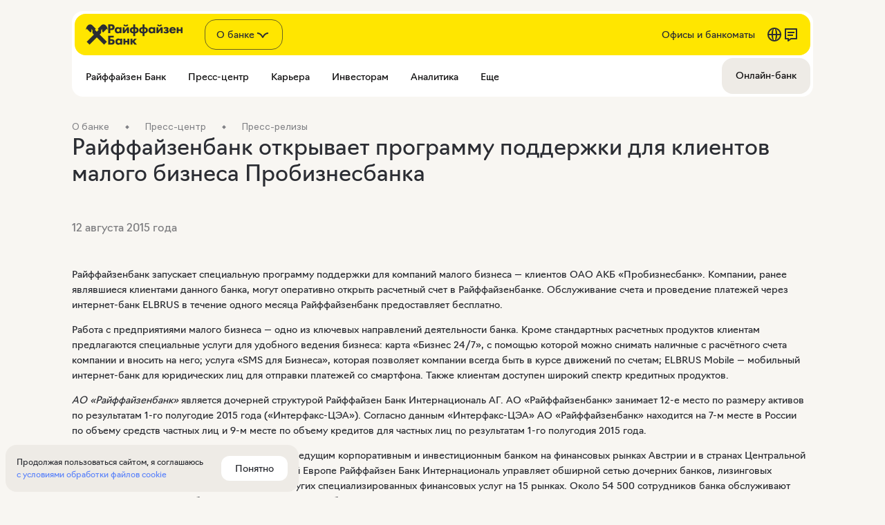

--- FILE ---
content_type: text/html; charset=utf-8
request_url: https://www.raiffeisen.ru/about/press/releases/34110/
body_size: 21571
content:
<!DOCTYPE html>
        <html lang="ru">
            <head>
                <link rel='preload' href='https://www.raiffeisen.ru/static/fonts/navigo-regular.woff2' as='font'  type='font/woff2' crossOrigin='anonymous' />
    <link rel='preload' href='https://www.raiffeisen.ru/static/fonts/navigo-bold.woff2' as='font'  type='font/woff2' crossOrigin='anonymous' />
<link rel='preload' href='https://www.raiffeisen.ru/static/fonts/Navigo-Light-Web.woff2' as='font'  type='font/woff2' crossOrigin='anonymous' />
                
                <title>Райффайзенбанк открывает программу поддержки для клиентов малого бизнеса Пробизнесбанка</title>
                <meta charset="utf-8" />
                <meta name="viewport" content="width=device-width, initial-scale=1" />
                <meta name='yandex-verification' content='37c10189f5790296' />
                <meta name='google-site-verification' content='5pbxk3JMPriRfk09oIUREsSqDfVS7R-sqBF0ka0FpWw' />
                <meta name="description" content="Райффайзенбанк открывает программу поддержки для клиентов малого бизнеса Пробизнесбанка" /><meta name="robots" content="index, follow" /><meta property="og:image" content="/static/common/initial/opengraf.png" /><meta property="og:locale" content="ru" />
                <link rel='icon' href='/fav/icon32.ico' sizes='any' />
                <link rel='icon' href='/fav/icon.svg' type='image/svg+xml' />
                <link rel='apple-touch-icon' href='/fav/icon180.png' />
                <link rel='manifest' href='/fav/manifest.webmanifest' />
                <style>:root {--font-family:NavigoRegular;--color-text-primary:#2B2D33;--color-text-additional:#777677;--color-background-primary:#F8F6F2;--color-background-secondary:#FFF;--color-background-tertiary:#EEEBE6;--color-background-option:#EEEBE6;--color-background-additional:#E9E4DD;--color-a-primary-main:#5A82FA;--color-a-primary-hover:#4669C8;--color-a-primary-focus:#4669C8;--color-a-primary-disabled:rgba(43, 45, 51, 0.20);--color-a-additional-main:#777677;--color-a-additional-hover:#2b2d33;--color-a-additional-focus:#777677;--color-a-additional-disabled:#777677;--color-button-primary-background:#2B2D33;--color-button-primary-color:#FFF;--color-button-primary-hover-background:#1C1F24;--color-button-primary-focus-background:#2B2D33;--color-button-primary-disabled-background:rgba(43, 45, 51, 0.20);--color-button-primary-disabled-color:#bdb8b5;--color-button-gray-background:#EEEBE6;--color-button-gray-color:#2B2D33;--color-button-gray-hover-background:#E0DBD6;--color-button-gray-focus-background:#EEEBE6;--color-button-gray-disabled-background:#EEEBE6;--color-button-gray-disabled-color:rgba(43, 45, 51, 0.20);--color-button-white-background:#FFF;--color-button-white-color:#2B2D33;--color-button-white-hover-background:#F8F6F2;--color-button-white-focus-background:#FFF;--color-button-white-disabled-background:#FFF;--color-button-white-disabled-color:rgba(43, 45, 51, 0.20);}:root {--madrid-color-primary:#FCD386;--madrid-color-secondary:#FDEACA;--madrid-color-tertiary:#FCDEA7;--osaka-color-primary:#FACCA2;--osaka-color-secondary:#FCEADA;--osaka-color-tertiary:#FBD9BC;--tunis-color-primary:#EBCDCD;--tunis-color-secondary:#F7E9E9;--tunis-color-tertiary:#F2DADA;--paris-color-primary:#D7CEF5;--paris-color-secondary:#EFEBFA;--paris-color-tertiary:#E3DCFA;--lima-color-primary:#C9DACE;--lima-color-secondary:#E9F0EB;--lima-color-tertiary:#DBE6DF;--praga-color-primary:#E5E1DA;--praga-color-secondary:#EEEBE6;--praga-color-tertiary:#E5E1DA;--premium-color-primary:#171717;--premium-color-secondary:#0A0A0A;--premium-color-tertiary:#171717;--privateBanking-color-primary:#FCF7EA;--privateBanking-color-secondary:#F3EDED;--privateBanking-color-tertiary:#FCF7EA;--tallin-color-primary:#C3DDE5;--tallin-color-secondary:#E2EDF1;--tallin-color-tertiary:#F0F7FA;}
@font-face {
    font-family: NavigoRegular;
    font-style: normal;
    font-weight: normal;
    font-display: swap;
    src: url('https://www.raiffeisen.ru/static/fonts/navigo-regular.woff2') format('woff2');
}

@font-face {
    font-family: Navigo;
    font-style: normal;
    font-weight: bold;
    font-display: swap;
    src: url('https://www.raiffeisen.ru/static/fonts/navigo-bold.woff2') format('woff2');
}

@font-face {
    font-family: 'ALS Hauss';
    font-display: swap;
    src: url('https://www.raiffeisen.ru/common/new/images/fonts/ALS_Hauss-Regular.woff') format('woff');
    font-weight: normal;
    font-style: normal;
}

@font-face {
    font-family: 'ALS Hauss';
    font-display: swap;
    src: url('https://www.raiffeisen.ru/common/new/images/fonts/ALS_Hauss-Medium.woff') format('woff');
    font-weight: 500;
    font-style: normal;
}

@font-face {
    font-family: 'ALS Hauss';
    font-display: swap;
    src: url('https://www.raiffeisen.ru/common/new/images/fonts/ALS_Hauss-Bold.woff') format('woff');
    font-weight: bold;
    font-style: normal;
}

html {
    scroll-behavior: smooth;
    box-sizing: border-box;
}

body {
    -webkit-font-smoothing: antialiased;
    background-color: var(--color-background-primary);
    font-family: var(--font-family);
    margin: 0;
}

.async-hide {
    opacity: 0 !important;
}

*,
*::before,
*::after {
    box-sizing: inherit;
}


* {
    text-rendering: optimizeLegibility;
    -webkit-font-smoothing: antialiased;
    -moz-osx-font-smoothing: grayscale;
}

#content-container {
    font-family: 'NavigoRegular';
    font-size: 14px;
    line-height: 22px;
    letter-spacing: normal;
    color: rgb(43, 45, 51);
    height: 100%;
    position: relative;
    display: flex;
    flex-direction: column;
}
</style>
                <link data-chunk="client" rel="stylesheet" href="/client/client.7d086716.css">
<link data-chunk="sl" rel="preload" href="/client/sl.d3681c71.css" as="style" onload="this.onload=null;this.rel='stylesheet'">
<link data-chunk="dvc" rel="preload" href="/client/dvc.b91ed507.css" as="style" onload="this.onload=null;this.rel='stylesheet'">

                <script id="__LOADABLE_REQUIRED_CHUNKS__" type="application/json">[552,401,702,740]</script><script id="__LOADABLE_REQUIRED_CHUNKS___ext" type="application/json">{"namedChunks":["l","sl","wiki","dvc"]}</script>
<script async data-chunk="client" src="/client/runtime.e5a71b96.js"></script>
<script async data-chunk="client" src="/client/react.0a6d8959.js"></script>
<script async data-chunk="client" src="/client/client.7d086716.js"></script>
<script async data-chunk="l" src="/client/552.f7738b2f.js"></script>
<script async data-chunk="l" src="/client/l.79dfa7ac.js"></script>
<script async data-chunk="sl" src="/client/sl.d3681c71.js"></script>
<script async data-chunk="dvc" src="/client/dvc.b91ed507.js"></script>
                <style data-styled="true" data-styled-version="6.1.19">.gmNGdU{font-feature-settings:normal;vertical-align:baseline;padding:0;font-family:ALS Hauss,Helvetica,'Helvetica New',Arial,sans-serif;font-stretch:normal;font-style:normal;letter-spacing:normal;margin:0;font-size:12px;line-height:18px;color:#2B2D33;}/*!sc*/
data-styled.g18[id="Textstyles__Box-sc-duhd8d-0"]{content:"gmNGdU,"}/*!sc*/
.eGYhKs{margin-top:0px;margin-bottom:24px;}/*!sc*/
@media (min-width: 533px) and (max-width: 1023px){.eGYhKs{margin-top:0px;}}/*!sc*/
@media (min-width: 1024px){.eGYhKs{margin-top:0px;}}/*!sc*/
@media (min-width: 533px) and (max-width: 1023px){.eGYhKs{margin-bottom:32px;}}/*!sc*/
@media (min-width: 1024px){.eGYhKs{margin-bottom:32px;}}/*!sc*/
data-styled.g19[id="Spacingstyles__Spacing-sc-1a6ga45-0"]{content:"eGYhKs,"}/*!sc*/
@media (max-width: 532px){.iNGlKh{width:100%;padding:0 16px;}}/*!sc*/
@media (min-width: 533px){.iNGlKh{margin:0 auto;}}/*!sc*/
@media (min-width: 533px) and (max-width: 1023px){.iNGlKh{width:500px;}}/*!sc*/
@media (min-width: 1024px) and (max-width: 1279px){.iNGlKh{width:952px;}}/*!sc*/
@media (min-width: 1280px){.iNGlKh{width:1072px;}}/*!sc*/
data-styled.g20[id="AdaptiveContainerstyles__AdaptiveContainer-sc-q9lyvh-0"]{content:"iNGlKh,"}/*!sc*/
.eOshhc{font-family:'NavigoRegular';display:inline-block;text-decoration:none;pointer-events:unset;}/*!sc*/
.eOshhc >span{font-style:normal;font-weight:400;font-size:14px;line-height:22px;font-family:'ALS Hauss',Helvetica,'Helvetica New',Arial,sans-serif;color:#808185;}/*!sc*/
.eOshhc:hover>span{color:#2B2D33;}/*!sc*/
.eOshhc:not(:last-child){margin-right:24px;}/*!sc*/
.eOshhc:not(:last-child)::after{content:'';position:relative;top:-2px;display:inline-block;width:4px;height:4px;transform:rotate(45deg);background-color:#808185;margin-left:24px;}/*!sc*/
data-styled.g90[id="Breadcrumbsstyles__Breadcrumb-sc-1wzpq5p-0"]{content:"eOshhc,"}/*!sc*/
.fSJGtB{height:auto;}/*!sc*/
data-styled.g194[id="HtmlBlockstyles__HtmlBlockWrapper-sc-1jc8qjm-0"]{content:"fSJGtB,"}/*!sc*/
</style>
            </head>
            <body>
                <div id="_root"><script type="application/ld+json">{"@context":"https://schema.org","@type":"NGO","name":"Райффайзен Банк","alternateName":"Raiffeisen Bank International","url":"https://www.raiffeisen.ru/","logo":"https://www.raiffeisen.ru/fav/icon.svg","contactPoint":{"@type":"ContactPoint","telephone":"8-800-700-91-00","contactType":"customer service","contactOption":"TollFree","areaServed":"RU","availableLanguage":"Russian"},"sameAs":["https://twitter.com/Raiffeisen_Ru","https://www.youtube.com/@raiffeisenbankrus","https://ru.wikipedia.org/wiki/%D0%A0%D0%B0%D0%B9%D1%84%D1%84%D0%B0%D0%B9%D0%B7%D0%B5%D0%BD%D0%B1%D0%B0%D0%BD%D0%BA","https://www.raiffeisen.ru/"]}</script><script type="application/ld+json">{"@context":"https://schema.org","@type":"BankOrCreditUnion","name":"Райффайзен Банк","image":"https://www.raiffeisen.ru/fav/icon.svg","@id":"","url":"https://www.raiffeisen.ru","telephone":"8-800-700-91-00","priceRange":"₽₽₽","address":{"@type":"PostalAddress","streetAddress":"пл. Смоленская-Сенная","addressLocality":"Москва","postalCode":"","addressCountry":"RU"},"sameAs":["https://twitter.com/Raiffeisen_Ru","https://www.youtube.com/@raiffeisenbankrus","https://ru.wikipedia.org/wiki/%D0%A0%D0%B0%D0%B9%D1%84%D1%84%D0%B0%D0%B9%D0%B7%D0%B5%D0%BD%D0%B1%D0%B0%D0%BD%D0%BA","https://www.raiffeisen.ru/"]}</script><div id="content-container"><div data-search="CookieDialog" class="CookieDialog_hide"><p>Продолжая пользоваться сайтом, я соглашаюсь<!-- --> <a href="/static/common/default/sogl_dlya_posetiteley_saita.pdf" target="_blank">с условиями обработки файлов cookie</a></p><button class="SLButtonBox btn_theme--white undefined btn_size_m" data-search="CookieAcceptButton">Понятно</button></div><div class="header_mark LightHeader  "><div class="StartBanner  StartBanner--closed StartBanner--retail"><a class="StartBannerLogo" href="/"><div class="StartBannerLogoIcon" style="mask-image:url(/static/common/initial/LightHeader/Logo_retail.svg);-webkit-mask-image:url(/static/common/initial/LightHeader/Logo_retail.svg)"></div><div class="StartBannerLogoTitle" style="mask-image:url(/static/common/initial/LightHeader/title_retail.svg);-webkit-mask-image:url(/static/common/initial/LightHeader/title_retail.svg)"></div></a><div class="StartBannerNavigation"><div class="TopMenuSelect"><div><div class="SLButtonBox btn_theme--custom TopMenuSelectBtn TopMenuSelectBtn--default --hide btn_size_l">О банке<div class="LoadIconBox undefined"><div class="LoadIcon" style="background-color:currentcolor;height:24px;width:24px;mask-image:url(/static/common/initial/fcc_icons/selectopendown.svg);-webkit-mask-image:url(/static/common/initial/fcc_icons/selectopendown.svg)"></div></div></div><div class="TopMenuSelectList TopMenuSelectList--hide" style="width:222px"><div class="TopMenuSelectItem"><a class="SLButtonBox btn_theme--custom undefined btn_size_m" target="_self" href="/">Частным лицам</a></div><div class="TopMenuSelectItem"><a class="SLButtonBox btn_theme--custom undefined btn_size_m" target="_self" href="/business/">Малому бизнесу</a></div><div class="TopMenuSelectItem"><a class="SLButtonBox btn_theme--custom undefined btn_size_m" target="_self" href="/corporate/">Корпоративному бизнесу</a></div><div class="TopMenuSelectItem"><a class="SLButtonBox btn_theme--custom undefined btn_size_m" target="_self" href="/premium/">Premium</a></div><div class="TopMenuSelectItem"><a class="SLButtonBox btn_theme--custom undefined btn_size_m" target="_blank" href="https://fw.raiffeisen.ru/">Private</a></div><div class="TopMenuSelectItem"><a class="SLButtonBox btn_theme--custom undefined btn_size_m" target="_self" href="/financial/">Финансовым институтам</a></div></div></div></div><div><a class="SLButtonBox btn_theme--custom StartBannerButton Offices --default btn_size_m" target="_self" href="/offices/">Офисы и банкоматы</a><a class="SLButtonBox btn_theme--custom StartBannerButton --default btn_size_m" target="_self" href="/en/"><div class="LoadIconBox undefined"><div class="LoadIcon" style="background-color:currentcolor;height:24px;width:24px;mask-image:url(/static/common/initial/fcc_icons/website.svg);-webkit-mask-image:url(/static/common/initial/fcc_icons/website.svg)"></div></div></a><button class="SLButtonBox btn_theme--custom StartBannerButton --default btn_size_m"><div class="LoadIconBox undefined"><div class="LoadIcon" style="background-color:currentcolor;height:24px;width:24px;mask-image:url(/static/common/initial/fcc_icons/chat2.svg);-webkit-mask-image:url(/static/common/initial/fcc_icons/chat2.svg)"></div></div></button></div></div><div class="StartBannerBurger"><span></span><button class="SLButtonBox btn_theme--ghost undefined btn_size_m"><div class="LoadIconBox undefined"><div class="LoadIcon" style="background-color:currentcolor;height:24px;width:24px;mask-image:url(/static/common/initial/fcc_icons/burgerhor.svg);-webkit-mask-image:url(/static/common/initial/fcc_icons/burgerhor.svg)"></div></div></button></div></div><div class="MainMenuWrapperContainer"><div class="MainMenuWrapper"><div class="LeftSideWrapper"><a class="MainMenuItemWrapper Default" href="" target="_self"><span class="">Райффайзен Банк</span></a><a class="MainMenuItemWrapper Default" href="" target="_self"><span class="">Пресс-центр</span></a><a class="MainMenuItemWrapper Default" href="https://career.raiffeisen.ru/" target="_blank"><span class="Clickable">Карьера</span></a><a class="MainMenuItemWrapper Default" href="/about/investors/" target="_self"><span class="Clickable">Инвесторам</span></a><a class="MainMenuItemWrapper Default" href="/about/analytics/" target="_self"><span class="Clickable">Аналитика</span></a><a class="MainMenuItemWrapper Default" href="" target="_self"><span class="">Еще</span></a></div><div class="RightSideWrapper default"><a class="MainMenuItemWrapper Howered" href="https://online.raiffeisen.ru/" target="_blank"><span class="Clickable">Онлайн-банк</span></a></div></div></div><div style="padding-bottom:0" class="LightHeader_mobile "><div class="MobileMenuContents"><a class="LightHeaderAccordionItem " target="_self" href="/about/"><div class="LightHeaderAccordionItem_section"><span class="LightHeaderAccordionItem_section-title">Всё о банке</span><div class="LoadIconBox icon"><div class="LoadIcon" style="background-color:currentcolor;height:24px;width:24px;mask-image:url(/static/common/initial/fcc_icons/forwardarrowright.svg);-webkit-mask-image:url(/static/common/initial/fcc_icons/forwardarrowright.svg)"></div></div></div></a><div class="LightHeaderAccordionItem "><div class="LightHeaderAccordionItem_section"><span class="LightHeaderAccordionItem_section-title">Райффайзен Банк</span><div class="LoadIconBox icon"><div class="LoadIcon" style="background-color:currentcolor;height:24px;width:24px;mask-image:url(/static/common/initial/fcc_icons/selectopendown.svg);-webkit-mask-image:url(/static/common/initial/fcc_icons/selectopendown.svg)"></div></div></div><div class="SubMenu "><div class="SubMenu_column SubMenu_column-first"><a class="TileButton TileButton" href="/about/history/" target="_self"><span class="TileButton_text">История</span><div class="LoadIconBox TileButton_icon"><div class="LoadIcon" style="background-color:currentcolor;height:20px;width:20px;mask-image:url(/static/common/initial/fcc_icons/forwardarrowright.svg);-webkit-mask-image:url(/static/common/initial/fcc_icons/forwardarrowright.svg)"></div></div></a><a class="TileButton TileButton" href="/about/shareholders/" target="_self"><span class="TileButton_text">Акционеры</span><div class="LoadIconBox TileButton_icon"><div class="LoadIcon" style="background-color:currentcolor;height:20px;width:20px;mask-image:url(/static/common/initial/fcc_icons/forwardarrowright.svg);-webkit-mask-image:url(/static/common/initial/fcc_icons/forwardarrowright.svg)"></div></div></a><a class="TileButton TileButton" href="/about/ratings/" target="_self"><span class="TileButton_text">Рейтинги</span><div class="LoadIconBox TileButton_icon"><div class="LoadIcon" style="background-color:currentcolor;height:20px;width:20px;mask-image:url(/static/common/initial/fcc_icons/forwardarrowright.svg);-webkit-mask-image:url(/static/common/initial/fcc_icons/forwardarrowright.svg)"></div></div></a><a class="TileButton TileButton" href="/about/mission/" target="_self"><span class="TileButton_text">Миссия и ценности</span><div class="LoadIconBox TileButton_icon"><div class="LoadIcon" style="background-color:currentcolor;height:20px;width:20px;mask-image:url(/static/common/initial/fcc_icons/forwardarrowright.svg);-webkit-mask-image:url(/static/common/initial/fcc_icons/forwardarrowright.svg)"></div></div></a><a class="TileButton TileButton" href="/about/reviews/" target="_self"><span class="TileButton_text">Отзывы</span><div class="LoadIconBox TileButton_icon"><div class="LoadIcon" style="background-color:currentcolor;height:20px;width:20px;mask-image:url(/static/common/initial/fcc_icons/forwardarrowright.svg);-webkit-mask-image:url(/static/common/initial/fcc_icons/forwardarrowright.svg)"></div></div></a></div><div class="SubMenu_column SubMenu_column-other"><a class="LineButton" href="/about/requisites/">Реквизиты банка</a><a class="LineButton" href="/about/contacts/">Контакты</a><a class="LineButton" href="/about/awards/">Награды</a><a class="LineButton" href="/about/inrussia/">Компании группы Райффайзен в России</a><a class="LineButton" href="/about/specompanies/">Дочерние компании</a><a class="LineButton" href="/about/bank/">Стратегия устойчивого развития</a></div></div></div><div class="LightHeaderAccordionItem "><div class="LightHeaderAccordionItem_section"><span class="LightHeaderAccordionItem_section-title">Пресс-центр</span><div class="LoadIconBox icon"><div class="LoadIcon" style="background-color:currentcolor;height:24px;width:24px;mask-image:url(/static/common/initial/fcc_icons/selectopendown.svg);-webkit-mask-image:url(/static/common/initial/fcc_icons/selectopendown.svg)"></div></div></div><div class="SubMenu "><div class="SubMenu_column SubMenu_column-first"><a class="TileButton TileButton" href="/about/press/news/" target="_self"><span class="TileButton_text">Новости для клиентов</span><div class="LoadIconBox TileButton_icon"><div class="LoadIcon" style="background-color:currentcolor;height:20px;width:20px;mask-image:url(/static/common/initial/fcc_icons/forwardarrowright.svg);-webkit-mask-image:url(/static/common/initial/fcc_icons/forwardarrowright.svg)"></div></div></a><a class="TileButton TileButton" href="/about/press/releases/" target="_self"><span class="TileButton_text">Пресс-релизы</span><div class="LoadIconBox TileButton_icon"><div class="LoadIcon" style="background-color:currentcolor;height:20px;width:20px;mask-image:url(/static/common/initial/fcc_icons/forwardarrowright.svg);-webkit-mask-image:url(/static/common/initial/fcc_icons/forwardarrowright.svg)"></div></div></a><a class="TileButton TileButton" href="/business/promo/news/" target="_self"><span class="TileButton_text">Новости малого бизнеса</span><div class="LoadIconBox TileButton_icon"><div class="LoadIcon" style="background-color:currentcolor;height:20px;width:20px;mask-image:url(/static/common/initial/fcc_icons/forwardarrowright.svg);-webkit-mask-image:url(/static/common/initial/fcc_icons/forwardarrowright.svg)"></div></div></a></div><div class="SubMenu_column SubMenu_column-other"><a class="LineButton" href="/about/press/">Информация из первых рук</a></div></div></div><a class="LightHeaderAccordionItem " target="_blank" href="https://career.raiffeisen.ru/"><div class="LightHeaderAccordionItem_section"><span class="LightHeaderAccordionItem_section-title">Карьера</span><div class="LoadIconBox icon"><div class="LoadIcon" style="background-color:currentcolor;height:24px;width:24px;mask-image:url(/static/common/initial/fcc_icons/forwardarrowright.svg);-webkit-mask-image:url(/static/common/initial/fcc_icons/forwardarrowright.svg)"></div></div></div></a><a class="LightHeaderAccordionItem " target="_self" href="/about/investors/"><div class="LightHeaderAccordionItem_section"><span class="LightHeaderAccordionItem_section-title">Инвесторам</span><div class="LoadIconBox icon"><div class="LoadIcon" style="background-color:currentcolor;height:24px;width:24px;mask-image:url(/static/common/initial/fcc_icons/forwardarrowright.svg);-webkit-mask-image:url(/static/common/initial/fcc_icons/forwardarrowright.svg)"></div></div></div></a><a class="LightHeaderAccordionItem " target="_self" href="/about/analytics/"><div class="LightHeaderAccordionItem_section"><span class="LightHeaderAccordionItem_section-title">Аналитика</span><div class="LoadIconBox icon"><div class="LoadIcon" style="background-color:currentcolor;height:24px;width:24px;mask-image:url(/static/common/initial/fcc_icons/forwardarrowright.svg);-webkit-mask-image:url(/static/common/initial/fcc_icons/forwardarrowright.svg)"></div></div></div></a><div class="LightHeaderAccordionItem "><div class="LightHeaderAccordionItem_section"><span class="LightHeaderAccordionItem_section-title">Еще</span><div class="LoadIconBox icon"><div class="LoadIcon" style="background-color:currentcolor;height:24px;width:24px;mask-image:url(/static/common/initial/fcc_icons/selectopendown.svg);-webkit-mask-image:url(/static/common/initial/fcc_icons/selectopendown.svg)"></div></div></div><div class="SubMenu "><div class="SubMenu_column SubMenu_column-first"><a class="TileButton TileButton" href="/tariffs/" target="_self"><span class="TileButton_text">Тарифы и условия</span><div class="LoadIconBox TileButton_icon"><div class="LoadIcon" style="background-color:currentcolor;height:20px;width:20px;mask-image:url(/static/common/initial/fcc_icons/forwardarrowright.svg);-webkit-mask-image:url(/static/common/initial/fcc_icons/forwardarrowright.svg)"></div></div></a><a class="TileButton TileButton" href="/special_offers/" target="_self"><span class="TileButton_text">Акции и скидки</span><div class="LoadIconBox TileButton_icon"><div class="LoadIcon" style="background-color:currentcolor;height:20px;width:20px;mask-image:url(/static/common/initial/fcc_icons/forwardarrowright.svg);-webkit-mask-image:url(/static/common/initial/fcc_icons/forwardarrowright.svg)"></div></div></a><a class="TileButton TileButton" href="/about/csr/" target="_self"><span class="TileButton_text">Корпоративная ответственность</span><div class="LoadIconBox TileButton_icon"><div class="LoadIcon" style="background-color:currentcolor;height:20px;width:20px;mask-image:url(/static/common/initial/fcc_icons/forwardarrowright.svg);-webkit-mask-image:url(/static/common/initial/fcc_icons/forwardarrowright.svg)"></div></div></a></div><div class="SubMenu_column SubMenu_column-other"><a class="LineButton" href="/disclaimer/">Правовая информация</a><a class="LineButton" href="/about/inside/">Инсайдерам банка</a><a class="LineButton" href="/about/marketing/">Основные принципы этичного маркетинга в группе RZB</a><a class="LineButton" href="/about/anticorr/">Противодействие коррупции</a></div></div></div><a class="LightHeaderAccordionItem LightHeaderAccordionItem--last" href="/offices/"><div class="LightHeaderAccordionItem_section"><span class="LightHeaderAccordionItem_section-title">Офисы и банкоматы</span><div class="LoadIconBox icon"><div class="LoadIcon" style="background-color:currentcolor;height:24px;width:24px;mask-image:url(/static/common/initial/fcc_icons/forwardarrowright.svg);-webkit-mask-image:url(/static/common/initial/fcc_icons/forwardarrowright.svg)"></div></div></div></a><div class="MobileMenuBuffer"></div></div><div class="MobileMenuFooter"><a class="LightButton LightButton_theme--white  icon_btn LightButton_size_s" href="/en/"><div class="LightButton_icon"><div class="LoadIconBox undefined"><div class="LoadIcon" style="background-color:currentcolor;height:24px;width:24px;mask-image:url(/static/common/initial/fcc_icons/website.svg);-webkit-mask-image:url(/static/common/initial/fcc_icons/website.svg)"></div></div></div></a><button class="LightButton LightButton_theme--white  icon_btn LightButton_size_s"><div class="LightButton_icon"><div class="LoadIconBox undefined"><div class="LoadIcon" style="background-color:currentcolor;height:24px;width:24px;mask-image:url(/static/common/initial/fcc_icons/chat2.svg);-webkit-mask-image:url(/static/common/initial/fcc_icons/chat2.svg)"></div></div></div></button><a class="LightButton LightButton_theme--secondary LightButton_stretched  LightButton_size_s" target="_blank" href="https://online.raiffeisen.ru/"><span>Онлайн-банк</span></a></div></div><div class="LightHeader_mobile-top-menu-wrapper LightHeader_mobile-top-menu-wrapper-show"></div></div><div class="AdaptiveContainerstyles__AdaptiveContainer-sc-q9lyvh-0 iNGlKh"><div><a href="/about/" class="Breadcrumbsstyles__Breadcrumb-sc-1wzpq5p-0 eOshhc"><span class="Textstyles__Box-sc-duhd8d-0 gmNGdU">О банке</span></a><a href="/about/press/" class="Breadcrumbsstyles__Breadcrumb-sc-1wzpq5p-0 eOshhc"><span class="Textstyles__Box-sc-duhd8d-0 gmNGdU">Пресс-центр</span></a><a href="/about/press/releases/" class="Breadcrumbsstyles__Breadcrumb-sc-1wzpq5p-0 eOshhc"><span class="Textstyles__Box-sc-duhd8d-0 gmNGdU">Пресс-релизы</span></a></div></div><div class="AdaptiveContainerstyles__AdaptiveContainer-sc-q9lyvh-0 iNGlKh"><div class="Spacingstyles__Spacing-sc-1a6ga45-0 eGYhKs"><h1 class="TypographyHeading TypographyHeadingSize-m TypographyHeadingMargin-none TypographyHeadingColor-brand-primary Headline" style="font-feature-settings:normal;text-align:left;text-transform:none">Райффайзенбанк открывает программу поддержки для клиентов малого бизнеса Пробизнесбанка</h1></div></div><div class="AdaptiveContainerstyles__AdaptiveContainer-sc-q9lyvh-0 iNGlKh"><div class="Spacingstyles__Spacing-sc-1a6ga45-0 eGYhKs"><p class="Paragraph  Paragraph_size-l Paragraph_color-gray" data-search="Paragraph" id="">12 августа 2015 года</p></div></div><div class="AdaptiveContainerstyles__AdaptiveContainer-sc-q9lyvh-0 iNGlKh"><div class="Spacingstyles__Spacing-sc-1a6ga45-0 eGYhKs"><div style="--GridTemplateColumnsXS:;--GridTemplateColumnsM:100%;--GridJustifyContentXS:;--GridJustifyContentM:flex-start;--GridColumnGap:24px;--GridColumnStretch:auto;width:calc(100% + 24px);align-items:;margin-left:-24px" class="Grid"><div class="GridColumn"><div class="HtmlBlockstyles__HtmlBlockWrapper-sc-1jc8qjm-0 fSJGtB"><p>Райффайзенбанк запускает специальную программу поддержки для компаний малого бизнеса&nbsp;&mdash; клиентов ОАО АКБ &laquo;Пробизнесбанк&raquo;. Компании, ранее являвшиеся клиентами данного банка, могут оперативно открыть расчетный счет в&nbsp;Райффайзенбанке. Обслуживание счета и&nbsp;проведение платежей через <nobr>интернет-банк</nobr> ELBRUS в&nbsp;течение одного месяца Райффайзенбанк предоставляет бесплатно.</p>
<p>Работа с&nbsp;предприятиями малого бизнеса&nbsp;&mdash; одно из&nbsp;ключевых направлений деятельности банка. Кроме стандартных расчетных продуктов клиентам предлагаются специальные услуги для удобного ведения бизнеса: карта &laquo;Бизнес 24/7&raquo;, с&nbsp;помощью которой можно снимать наличные с&nbsp;расчётного счета компании и&nbsp;вносить на&nbsp;него; услуга &laquo;SMS для Бизнеса&raquo;, которая позволяет компании всегда быть в&nbsp;курсе движений по&nbsp;счетам; ELBRUS Mobile&nbsp;&mdash; мобильный <nobr>интернет-банк</nobr> для юридических лиц для отправки платежей со&nbsp;смартфона. Также клиентам доступен широкий спектр кредитных продуктов.</p>

<p><nobr><i>АО &laquo;Райффайзенбанк&raquo;</i></nobr> является дочерней структурой Райффайзен Банк Интернациональ АГ.&nbsp;<nobr>АО &laquo;Райффайзенбанк&raquo;</nobr> занимает <nobr>12-е</nobr> место по&nbsp;размеру активов по&nbsp;результатам <nobr>1-го</nobr> полугодие 2015 года (<nobr>&laquo;Интерфакс-ЦЭА&raquo;</nobr>). Согласно данным <nobr>&laquo;Интерфакс-ЦЭА&raquo;</nobr> <nobr>АО &laquo;Райффайзенбанк&raquo;</nobr> находится на&nbsp;<nobr>7-м</nobr> месте в&nbsp;России по&nbsp;объему средств частных лиц и&nbsp;<nobr>9-м</nobr> месте по&nbsp;объему кредитов для частных лиц по&nbsp;результатам <nobr>1-го</nobr> полугодия 2015 года.</p>
<p><i>Райффайзен Банк Интернациональ АГ</i>&nbsp;является ведущим корпоративным и&nbsp;инвестиционным банком на&nbsp;финансовых рынках Австрии и&nbsp;в&nbsp;странах Центральной и&nbsp;Восточной Европы. В&nbsp;Центральной и&nbsp;Восточной Европе Райффайзен Банк Интернациональ управляет обширной сетью дочерних банков, лизинговых компаний и&nbsp;широким спектром провайдеров других специализированных финансовых услуг на&nbsp;15 рынках. Около 54&nbsp;500 сотрудников банка обслуживают 14,8&nbsp;миллиона клиентов в&nbsp;более чем 2&nbsp;850 отделениях, большинство которых расположено в&nbsp;Центральной и&nbsp;Восточной Европе. Райффайзен Банк Интернациональ является полностью консолидированной дочерней структурой Райффайзен Центральбанк Австрия АГ&nbsp;(РЦБ), владеющего около 60,7% обыкновенных акций, котирующихся на&nbsp;Венской фондовой бирже, остальная часть акций находится в&nbsp;свободном обращении. РЦБ&nbsp;&mdash; центральный институт австрийской банковской Группы Райффайзен, которая является крупнейшей банковской группой в&nbsp;стране и&nbsp;выступает в&nbsp;качестве головного офиса всей Группы РЦБ, включая Райффайзен Банк Интернациональ.</p>
</div></div></div></div></div><div id="" class="LightFooter LightFooter_theme_default" data-marker="footer"><div class="LightFooter_contents"><div class="LightFooterDesktop_grid"><div class="item item-1"><div class="LightFooterContacts"><h4 class="LightFooter_Title">Позвоните нам</h4><div class="LightFooterContacts_contents "><div class="LightFooterContacts_contact"><a href="https://trk.mail.ru/c/k7d9i3?mt_sub1=raif.ru" target="_blank">Из Райффайзен Онлайн</a><span>Из любой точки мира</span></div><div class="LightFooterContacts_contact"><a href="tel:+74957771717">+7 495 777-17-17</a><span>По Москве</span></div><div class="LightFooterContacts_contact"><a href="tel:88007001717">8 800 700-17-17</a><span>По России</span></div></div></div></div><div class="item item-2"><div class="LightFooter_navigation_links"><div><a target="_self" href="/about/">О банке</a><a target="_self" href="/about/feedback/">Задать вопрос</a><a target="_self" href="/retail/remote_service/servicequality_form/">Качество обслуживания</a><a target="_self" href="/about/requisites/">Реквизиты</a><a target="_self" href="/about/anticorr/">Противодействие коррупции</a></div><div><a target="_self" href="/about/press/"><span class="markup_replaced"><span class="markupTextNobr">Пресс-центр</span></span></a><a target="_blank" href="https://career.raiffeisen.ru/">Карьера в банке</a><a target="_self" href="/about/investors/">Инвесторам</a><a target="_self" href="/about/analytics/">Аналитика</a><a target="_self" href="/realestate/">Продажа и аренда недвижимости банка</a></div></div></div><div class="item item-3"><div class="LightFooterQrApp"><div class="LightFooterQrApp_Qr"><div data-search="qr" class="QrCodeGenerator"></div></div><div class="LightFooterQrApp_rate"><div class="logo" style="background-color:#FEE600"><div class="logo_image" style="background-color:#2B2D33"></div></div><div class="LightFooterQrApp_rate_text"><span>Райффайзен Онлайн</span><div class="StarRate"><div class="StarRate_stars"><div class="LoadIconBox StarRate_star StarRate_star--full"><div class="LoadIcon" style="background-color:currentcolor;height:12px;width:12px;mask-image:url(/static/common/initial/fcc_icons/favselectedstar.svg);-webkit-mask-image:url(/static/common/initial/fcc_icons/favselectedstar.svg)"></div></div><div class="LoadIconBox StarRate_star StarRate_star--full"><div class="LoadIcon" style="background-color:currentcolor;height:12px;width:12px;mask-image:url(/static/common/initial/fcc_icons/favselectedstar.svg);-webkit-mask-image:url(/static/common/initial/fcc_icons/favselectedstar.svg)"></div></div><div class="LoadIconBox StarRate_star StarRate_star--full"><div class="LoadIcon" style="background-color:currentcolor;height:12px;width:12px;mask-image:url(/static/common/initial/fcc_icons/favselectedstar.svg);-webkit-mask-image:url(/static/common/initial/fcc_icons/favselectedstar.svg)"></div></div><div class="LoadIconBox StarRate_star StarRate_star--full"><div class="LoadIcon" style="background-color:currentcolor;height:12px;width:12px;mask-image:url(/static/common/initial/fcc_icons/favselectedstar.svg);-webkit-mask-image:url(/static/common/initial/fcc_icons/favselectedstar.svg)"></div></div><div class="StarRate_star-wrapper"><div class="LoadIconBox StarRate_star StarRate_star--empty"><div class="LoadIcon" style="background-color:currentcolor;height:12px;width:12px;mask-image:url(/static/common/initial/fcc_icons/favemptystar.svg);-webkit-mask-image:url(/static/common/initial/fcc_icons/favemptystar.svg)"></div></div><div class="StarRate_star--fill" style="width:64%"><div class="LoadIconBox StarRate_star StarRate_star--full"><div class="LoadIcon" style="background-color:currentcolor;height:12px;width:12px;mask-image:url(/static/common/initial/fcc_icons/favselectedstar.svg);-webkit-mask-image:url(/static/common/initial/fcc_icons/favselectedstar.svg)"></div></div></div></div></div><div class="StarRate_rate_number">4.8</div></div></div></div><div class="appStoreLinks"><a target="_blank" class="LightFooterButton appStoreLink " href="https://rzb.ru/oogxcuh"><span class="appStoreItem appStore" style="background-color:#2B2D33;-webkit-mask:url(&#x27;/static/common/initial/lightFooter/ios.svg&#x27;) no-repeat center;mask:url(&#x27;/static/common/initial/lightFooter/ios.svg&#x27;) no-repeat center;-webkit-mask-size:cover;mask-size:cover"></span><div class="appStoreLink_title">App Store</div></a><a target="_blank" class="LightFooterButton appStoreLink " href="https://rzb.ru/oooxcuh"><span class="appStoreItem googlePlay" style="background:url(&#x27;/static/common/initial/lightFooter/googlePlay.svg&#x27;) no-repeat center"></span><div class="appStoreLink_title">Google Play</div></a><a target="_blank" class="LightFooterButton appStoreLink " href="https://rzb.ru/oo9Ecuh"><span class="appStoreItem appGallery" style="background:url(&#x27;/static/common/initial/lightFooter/HuaweiAppGallery.svg&#x27;) no-repeat center"></span><div class="appStoreLink_title">AppGallery</div></a><a target="_blank" class="LightFooterButton appStoreLink " href="https://rzb.ru/ooKH3fh"><span class="appStoreItem ruStore" style="background:url(&#x27;/static/common/initial/lightFooter/RuStore.svg&#x27;) no-repeat center"></span><div class="appStoreLink_title">RuStore</div></a></div></div></div><div class="item item-4"><a target="_blank" class="LightFooterButton " href="https://rzb.ru/WSAQaD"><svg xmlns="http://www.w3.org/2000/svg" viewBox="0 0 24 24" fill="currentColor" width="20" height="20"><path d="M20 3H4c-.6 0-1 .5-1 1v14c0 .5.4 1 1 1h1.9c.6 0 1-.4 1-1H7v3c0 1 .9 1.3 1.7.7l3.6-2.7H20c.5 0 1-.5 1-1V4c0-.5-.5-1-1-1m-1 14h-7c-.2 0-.4.1-.6.2L9 19v-1c0-.5-.5-1-1-1H5V5h14z"></path></svg> <!-- -->Написать в чат</a></div><div class="item item-5"><div class="LightFooterDesktop_buttons"><div><a target="_blank" class="LightFooterButton " href="http://t.me/Raiffeisenbankrus"><div class="LightFooter_icon" style="width:21px;height:21px;-webkit-mask:url(https://www.raiffeisen.ru/static/common/initial/lightFooter/Telegram.svg&#x27;) no-repeat center;mask:url(&#x27;https://www.raiffeisen.ru/static/common/initial/lightFooter/Telegram.svg&#x27;) no-repeat center;-webkit-mask-size:cover;mask-size:cover"></div></a><a target="_blank" class="LightFooterButton " href="https://vk.com/raiffeisenbankrus"><div class="LightFooter_icon" style="width:21px;height:21px;-webkit-mask:url(https://www.raiffeisen.ru/static/common/initial/lightFooter/Vk.svg&#x27;) no-repeat center;mask:url(&#x27;https://www.raiffeisen.ru/static/common/initial/lightFooter/Vk.svg&#x27;) no-repeat center;-webkit-mask-size:cover;mask-size:cover"></div></a><a target="_blank" class="LightFooterButton " href="https://www.raiffeisen-media.ru/">Блог</a></div><div><a target="_self" class="LightFooterButton " href="/en/"><svg xmlns="http://www.w3.org/2000/svg" viewBox="0 0 24 24" fill="currentColor" width="20" height="20"><path d="M19.97 13c-.37 2.96-2.37 5.68-5.94 6.81l-.05-.09c.9-.82 1.5-1.8 1.7-2.92.26-1.43.29-2.52.32-3.8zM4.06 13h3.97c.03 1.28.06 2.37.32 3.8.2 1.12.8 2.1 1.7 2.92l-.05.09C6.43 18.68 4.43 15.96 4.06 13m15.91-2H16c-.03-1.28-.06-2.37-.32-3.8-.2-1.12-.8-2.1-1.7-2.92l.05-.09C17.6 5.32 19.6 8.04 19.97 11m-9.96 0c.04-2.44.36-4.67 1.01-6.94a8 8 0 0 1 1.96 0c.65 2.26.98 4.49 1.02 6.94zm-5.95 0C4.43 8.04 6.43 5.32 10 4.19l.05.09c-.9.82-1.5 1.8-1.7 2.92-.27 1.43-.29 2.52-.32 3.8zM12 20q-.495 0-.99-.06c-.56-2.52-.88-4.77-.98-6.94h3.94c-.1 2.22-.42 4.48-.98 6.94q-.48.06-.99.06m0 2c5.52 0 10-4.48 10-10S17.52 2 12 2 2 6.48 2 12s4.48 10 10 10"></path></svg> <!-- -->English</a></div></div></div></div><div class="LightFooter_separator"></div><div class="LightFooter_legal" data-marker="static-links"><a target="_self" href="/rates/">Информация о процентных ставках по договорам банковского вклада с физическими лицами<!-- -->.</a> <a target="_blank" href="https://www.rbinternational.com/en/who-we-are/governance-and-compliance/code-of-conduct.html">Кодекс корпоративного поведения RBI Group<!-- -->.</a> <a target="_blank" href="https://e-disclosure.ru/portal/company.aspx?id=1791&amp;attempt=1">Центр раскрытия корпоративной информации<!-- -->.</a> <a target="_self" href="/about/investors/disclosure/inform/">Раскрытие информации в соответствии с Указанием Банка России от 02.08.2023 N 6496-У<!-- -->.</a> <a target="_self" href="/common/img/uploaded/files/about/sogl_dlya_posetiteley_saita.pdf">Продолжая пользование сайтом, я выражаю согласие на обработку моих персональных данных<!-- -->.</a> <a target="_self" href="/static/common/about/disclaimer/policy_processing_of_personal_data.pdf">Политика в отношении обработки персональных данных<!-- -->.</a> </div><div class="LightFooter_copyright" data-marker="static-links"><span>© 2003 – 2026 АО «Райффайзенбанк».<!-- --> </span><span>Генеральная лицензия Банка России № 3292 от 17.02.2015.<!-- --> </span><span>119002, Москва, пл. Смоленская-Сенная, д. 28.<!-- --> </span></div></div></div></div></div>
                <script id="__INITIAL_DATA__" type="application/json">{"pageProps":{"basePath":"","GAID":"WH7BSX3","isMobile":false,"optimizeID":"GTM-KZXZ4BP","userAgent":{"isMobile":false,"ua":"Mozilla/5.0 (Macintosh; Intel Mac OS X 10_15_7) AppleWebKit/537.36 (KHTML, like Gecko) Chrome/131.0.0.0 Safari/537.36; ClaudeBot/1.0; +claudebot@anthropic.com)","browser":{"name":"Chrome","version":"131.0.0.0","major":"131"},"cpu":{},"device":{"model":"Macintosh","vendor":"Apple"},"engine":{"name":"Blink","version":"131.0.0.0"},"os":{"name":"macOS","version":"10.15.7"}},"webpSupported":{},"chatUrl":"https://r-chat.raiffeisen.ru/web/widget/bundler.js","eventlibUrl":"https://oapi.raiffeisen.ru/api/"},"seoMeta":{"title":"Райффайзенбанк открывает программу поддержки для клиентов малого бизнеса Пробизнесбанка","description":"Райффайзенбанк открывает программу поддержки для клиентов малого бизнеса Пробизнесбанка","robots":true,"ogTitle":null,"ogDescription":null,"ogImage":"/static/common/initial/opengraf.png","updatedAt":1676332800},"content":[{"clientId":"a328cbda-14ce-4b48-afc1-035eb60fd5fa","name":"raiffeisen/header","isValid":true,"attributes":{"application":"ro","isChatDisabled":false,"selectedSection":"about","language":"ru","$ref":[{"id":"about_ru","type":"menu","attributeName":"mainMenuItems"},{"id":"top-menu_ru","type":"menu","attributeName":"topMenuItems"},{"id":"cities","type":"cities","attributeName":"cities"}],"$cities":[],"$groups":[],"$anchor":"","mainMenu":{"children":[{"id":"9fd267e2-ab61-48bb-a34c-da34ad542e2f","title":"Райффайзен Банк","link":"","target":"_self","children":[{"id":"d7aba685-be50-4b06-bed3-57c61da4b7e9","children":[{"id":"aa51dba1-4150-4bba-a442-1012df26a253","title":"","link":"","target":"_self","children":[{"id":"94309b3a-bd85-40bb-8ef8-29c060ae49bf","title":"История","link":"/about/history/","target":"_self","bold":false,"mobileTitle":""},{"id":"20cefb64-722f-47db-a7a5-ebec9eded2da","title":"Акционеры","link":"/about/shareholders/","target":"_self","bold":false,"mobileTitle":""},{"id":"c4ff4a3c-f776-4c41-b558-cb9e9f104248","title":"Рейтинги","link":"/about/ratings/","target":"_self","bold":false,"mobileTitle":""},{"id":"e139de5c-02d2-482e-b634-30c1f549e015","title":"Миссия и ценности","link":"/about/mission/","target":"_self","bold":false,"mobileTitle":""},{"id":"d0ee77be-1910-4000-8000-000000000000","title":"Отзывы","link":"/about/reviews/","target":"_self","bold":false,"mobileTitle":""}]}]},{"id":"ef793822-bc14-4dec-8fe5-013ba864caea","children":[{"id":"7708612f-c732-420c-bc51-6fddee9f87e4","title":"","link":"","target":"_self","children":[{"id":"574e558e-dcd3-4651-ac63-42a87556dd3a","title":"Реквизиты банка","link":"/about/requisites/","target":"_self","bold":false,"mobileTitle":""},{"id":"5b33d6d5-466a-465f-89ea-ce361bbf95eb","title":"Контакты","link":"/about/contacts/","target":"_self","bold":false,"mobileTitle":""},{"id":"facecb6a-ae51-402b-a193-657e12cd87d6","title":"Награды","link":"/about/awards/","target":"_self","bold":false,"mobileTitle":""},{"id":"c1e1e252-307d-4b3b-970a-a05ae8c43973","title":"Компании группы Райффайзен в России","link":"/about/inrussia/","target":"_self","bold":false,"mobileTitle":""},{"id":"657457fd-2f99-4037-ad9c-2eff29e19d51","title":"Дочерние компании","link":"/about/specompanies/","target":"_self","bold":false,"mobileTitle":""},{"id":"feb32218-d814-4d67-90bd-598835c1faca","title":"Стратегия устойчивого развития","link":"/about/bank/","target":"_self","bold":false,"mobileTitle":""}]}]}]},{"id":"c53a84e4-4c02-4999-8790-101e6bcc0d64","title":"Пресс-центр","link":"","target":"_self","children":[{"id":"434b2060-4f46-467d-8214-70dd3a03fdac","children":[{"id":"754eb8c1-c869-4637-83dd-680f78da3929","title":"","link":"","target":"_self","children":[{"id":"d06ede60-b5a8-4195-81a1-80c204d4fd14","title":"Новости для клиентов","link":"/about/press/news/","target":"_self","bold":false,"mobileTitle":""},{"id":"aa30cec3-073b-448f-9727-00f9122e0d2f","title":"Пресс-релизы","link":"/about/press/releases/","target":"_self","bold":false,"mobileTitle":""},{"id":"c9924c8b-1d70-45a3-b9a9-52b115ddb82c","title":"Новости малого бизнеса","link":"/business/promo/news/","target":"_self","bold":false,"mobileTitle":""}]}]},{"id":"18906552-ae3a-4f1a-907e-7024ea83d0fe","children":[{"id":"7ecbd0ad-3491-4542-8a9d-2b5dee207bf7","title":"","link":"","target":"_self","children":[{"id":"72c73bf0-6efb-4026-82df-890f5e3dedbd","title":"Информация из первых рук","link":"/about/press/","target":"_self","bold":true,"mobileTitle":""}]}]}]},{"id":"a1de9824-f6f6-4631-acd6-e1d7ef4135a1","title":"Карьера","link":"https://career.raiffeisen.ru/","target":"_blank","children":[]},{"id":"13b30e01-900f-4394-9f6c-11d3f4e74936","title":"Инвесторам","link":"/about/investors/","target":"_self","children":[]},{"id":"4a0dbd15-cd6b-4ed3-830e-84b908739199","title":"Аналитика","link":"/about/analytics/","target":"_self","children":[]},{"id":"8fe83eff-eaf7-4d79-a281-74b3c24b3c0b","title":"Еще","link":"","target":"_self","children":[{"id":"63e395ad-6a16-45fe-849c-02675c52634f","children":[{"id":"f5209583-a680-4268-acf6-3c94a19ab370","title":"","link":"","target":"_self","children":[{"id":"bad5cf54-f52f-4033-bf9c-15632599f833","title":"Тарифы и условия","link":"/tariffs/","target":"_self","bold":false,"mobileTitle":""},{"id":"89dc7b99-b980-4e01-979c-7e0b50e254cb","title":"Акции и скидки","link":"/special_offers/","target":"_self","bold":false,"mobileTitle":""},{"id":"4299d6e2-b1ab-4b1a-bfd8-b96150ccf29b","title":"Корпоративная ответственность","link":"/about/csr/","target":"_self","bold":false,"mobileTitle":""}]}]},{"id":"7d2c660a-2c51-42e2-b09a-f605c7bf4b84","children":[{"id":"964c3d26-ff10-4ba5-a34b-d95ce105bf08","title":"","link":"","target":"_self","children":[{"id":"6caac23a-a70f-4a5c-bcfc-d1caf653a94b","title":"Правовая информация","link":"/disclaimer/","target":"_self","bold":false,"mobileTitle":""},{"id":"c4c7c939-a8e4-4d85-8619-3790d95f1729","title":"Инсайдерам банка","link":"/about/inside/","target":"_self","bold":false,"mobileTitle":""},{"id":"849cf4a6-e1e1-44d0-9a75-c609c41e4cd7","title":"Основные принципы этичного маркетинга в группе RZB","link":"/about/marketing/","target":"_self","bold":false,"mobileTitle":""},{"id":"81e5c063-b051-493d-b930-1cb0bfc891dd","title":"Противодействие коррупции","link":"/about/anticorr/","target":"_self","bold":false,"mobileTitle":""}]}]}]}],"banner":null,"description":"Всё о банке"},"topMenu":[{"id":"cf2bde52-334a-4885-859e-65f39dd2936c","title":"Частным лицам","link":"/","target":"_self","children":[],"selected":false},{"id":"cce5d32b-acca-4f89-a158-04fb78333d89","title":"Малому бизнесу","link":"/business/","target":"_self","children":[],"selected":false},{"id":"d0abeeb7-d0e5-4878-9f99-1396ffd9995f","title":"Корпоративному бизнесу","link":"/corporate/","target":"_self","children":[],"selected":false},{"id":"d90a521d-a308-44e1-b12f-633be88d028a","title":"Premium","link":"/premium/","target":"_self","children":[],"selected":false},{"id":"f712477f-d43e-4fe7-a396-f5d3accc43f4","title":"Private","link":"https://fw.raiffeisen.ru/","target":"_blank","children":[],"selected":false},{"id":"ed00dfb1-d810-4000-8000-000000000000","title":"Финансовым институтам","link":"/financial/","target":"_self","icon":"","children":[],"selected":false},{"id":"60482032-ca88-438e-9752-fc7bbf1e69c5","title":"О банке","link":"/about/","target":"_self","children":[],"selected":false}],"cities":[{"id":"119","name":"Москва","legacyCityId":21,"geoSite":"www","cityId":2,"cityKladrId":"7700000000000","regionKladrId":"7700000000000","lat":"55,755787","lon":"37,617634"},{"id":"121","name":"Санкт-Петербург","legacyCityId":23,"geoSite":"peterburg","cityId":30,"cityKladrId":"7800000000000","regionKladrId":"7800000000000","lat":"59,939037","lon":"30,315784"},{"id":"143","name":"Анапа","legacyCityId":81,"geoSite":"anapa","cityId":53,"cityKladrId":"2300300100000","regionKladrId":"2300000000000","lat":"44,89502","lon":"37,331039"},{"id":"144","name":"Белгород","legacyCityId":83,"geoSite":"belgorod","cityId":3,"cityKladrId":"3100000100000","regionKladrId":"3100000000000","lat":"50,596611","lon":"36,609211"},{"id":"145","name":"Брянск ","legacyCityId":85,"geoSite":"bryansk","cityId":4,"cityKladrId":"3200000100000","regionKladrId":"3200000000000","lat":"53,310661","lon":"34,300369"},{"id":"101","name":"Владимир","legacyCityId":3,"geoSite":"vladimir","cityId":150,"cityKladrId":"3300000100000","regionKladrId":"3300000000000","lat":"56,127701","lon":"40,407558"},{"id":"146","name":"Волгоград ","legacyCityId":87,"geoSite":"volgograd","cityId":57,"cityKladrId":"3400000100000","regionKladrId":"3400000000000","lat":"48,718079","lon":"44,504639"},{"id":"104","name":"Волжский","legacyCityId":6,"geoSite":"volzhskiy","cityId":33,"cityKladrId":"3400000200000","regionKladrId":"3400000000000","lat":"48,79509","lon":"44,80069"},{"id":"147","name":"Воронеж","legacyCityId":88,"geoSite":"voronezh","cityId":14,"cityKladrId":"3600000100000","regionKladrId":"3600000000000","lat":"51,660019","lon":"39,197411"},{"id":"148","name":"Екатеринбург","legacyCityId":89,"geoSite":"ekb","cityId":47,"cityKladrId":"6600000100000","regionKladrId":"6600000000000","lat":"56,837814","lon":"60,596844"},{"id":"149","name":"Железногорск","legacyCityId":91,"geoSite":"zheleznogorsk","cityId":6,"cityKladrId":"4600000300000","regionKladrId":"4600000000000","lat":"52,325729","lon":"35,369381"},{"id":"102","name":"Иваново","legacyCityId":4,"geoSite":"ivanovo","cityId":7,"cityKladrId":"3700000100000","regionKladrId":"3700000000000","lat":"56,992409","lon":"40,967789"},{"id":"150","name":"Иркутск","legacyCityId":95,"geoSite":"irkutsk","cityId":35,"cityKladrId":"3800000300000","regionKladrId":"3800000000000","lat":"52,275261","lon":"104,30864"},{"id":"151","name":"Казань","legacyCityId":96,"geoSite":"kazan","cityId":17,"cityKladrId":"1600000100000","regionKladrId":"1600000000000","lat":"55,796539","lon":"49,1082"},{"id":"152","name":"Калининград","legacyCityId":97,"geoSite":"klgd","cityId":27,"cityKladrId":"3900000100000","regionKladrId":"3900000000000","lat":"54,711594","lon":"20,509972"},{"id":"153","name":"Калуга","legacyCityId":98,"geoSite":"kaluga","cityId":8,"cityKladrId":"4000000100000","regionKladrId":"4000000000000","lat":"54,514679","lon":"36,27142"},{"id":"154","name":"Киров","legacyCityId":100,"geoSite":"kirov","cityId":34,"cityKladrId":"4300000100000","regionKladrId":"4300000000000","lat":"58,596081","lon":"49,662659"},{"id":"155","name":"Краснодар","legacyCityId":101,"geoSite":"krd","cityId":54,"cityKladrId":"2300000100000","regionKladrId":"2300000000000","lat":"45,042149","lon":"38,98064"},{"id":"156","name":"Красноярск","legacyCityId":102,"geoSite":"krsk","cityId":38,"cityKladrId":"2400000100000","regionKladrId":"2400000000000","lat":"56,001251","lon":"92,88559"},{"id":"175","name":"Курск","legacyCityId":180,"geoSite":"kursk","cityId":9,"cityKladrId":"4600000100000","regionKladrId":"4600000000000","lat":"51,740261","lon":"36,184879"},{"id":"157","name":"Липецк","legacyCityId":103,"geoSite":"lipetsk","cityId":10,"cityKladrId":"4800000100000","regionKladrId":"4800000000000","lat":"52,605949","lon":"39,587681"},{"id":"158","name":"Нижний Новгород","legacyCityId":105,"geoSite":"nnov","cityId":18,"cityKladrId":"5200000100000","regionKladrId":"5200000000000","lat":"56,329918","lon":"44,009193"},{"id":"159","name":"Новосибирск","legacyCityId":106,"geoSite":"nsk","cityId":40,"cityKladrId":"5400000100000","regionKladrId":"5400000000000","lat":"55,03923","lon":"82,927818"},{"id":"160","name":"Омск","legacyCityId":107,"geoSite":"omsk","cityId":41,"cityKladrId":"5500000100000","regionKladrId":"5500000000000","lat":"54,970901","lon":"73,393753"},{"id":"161","name":"Орёл","legacyCityId":108,"geoSite":"orel","cityId":11,"cityKladrId":"5700000100000","regionKladrId":"5700000000000","lat":"52,968452","lon":"36,069492"},{"id":"162","name":"Пермь","legacyCityId":109,"geoSite":"perm","cityId":19,"cityKladrId":"5900000100000","regionKladrId":"5900000000000","lat":"57,997169","lon":"56,235279"},{"id":"163","name":"Ростов-на-Дону","legacyCityId":110,"geoSite":"rostov","cityId":55,"cityKladrId":"6100000100000","regionKladrId":"6100000000000","lat":"47,233189","lon":"39,715"},{"id":"164","name":"Самара","legacyCityId":111,"geoSite":"samara","cityId":21,"cityKladrId":"6300000100000","regionKladrId":"6300000000000","lat":"53,20216","lon":"50,159618"},{"id":"165","name":"Саранск","legacyCityId":112,"geoSite":"saransk","cityId":22,"cityKladrId":"1300000100000","regionKladrId":"1300000000000","lat":"54,181381","lon":"45,17569"},{"id":"166","name":"Саратов","legacyCityId":113,"geoSite":"saratov","cityId":23,"cityKladrId":"6400000100000","regionKladrId":"6400000000000","lat":"51,533268","lon":"46,03455"},{"id":"167","name":"Смоленск","legacyCityId":114,"geoSite":"smolensk","cityId":12,"cityKladrId":"6700000300000","regionKladrId":"6700000000000","lat":"54,781101","lon":"32,048889"},{"id":"176","name":"Сочи","legacyCityId":190,"geoSite":"sochi","cityId":44,"cityKladrId":"2300000700000","regionKladrId":"2300000000000","lat":"43,611599","lon":"39,722488"},{"id":"168","name":"Сургут","legacyCityId":117,"geoSite":"surgut","cityId":49,"cityKladrId":"8600001000000","regionKladrId":"8600000000000","lat":"61,25716","lon":"73,400993"},{"id":"169","name":"Томск","legacyCityId":119,"geoSite":"tomsk","cityId":43,"cityKladrId":"7000000100000","regionKladrId":"7000000000000","lat":"56,463989","lon":"84,962547"},{"id":"170","name":"Тула","legacyCityId":120,"geoSite":"tula","cityId":13,"cityKladrId":"7100000100000","regionKladrId":"7100000000000","lat":"54,196678","lon":"37,617828"},{"id":"171","name":"Тюмень","legacyCityId":121,"geoSite":"tmn","cityId":50,"cityKladrId":"7200000100000","regionKladrId":"7200000000000","lat":"57,154949","lon":"65,51564"},{"id":"103","name":"Ульяновск","legacyCityId":5,"geoSite":"ulyanovsk","cityId":184,"cityKladrId":"7300000100000","regionKladrId":"7300000000000","lat":"54,32148","lon":"48,385651"},{"id":"177","name":"Уфа","legacyCityId":200,"geoSite":"ufa","cityId":24,"cityKladrId":"0200000100000","regionKladrId":"0200000000000","lat":"54,7355","lon":"55,991982"},{"id":"172","name":"Челябинск","legacyCityId":123,"geoSite":"chel","cityId":46,"cityKladrId":"7400000100000","regionKladrId":"7400000000000","lat":"55,159889","lon":"61,40258"},{"id":"173","name":"Череповец ","legacyCityId":124,"geoSite":"cherepovets","cityId":26,"cityKladrId":"3500000200000","regionKladrId":"3500000000000","lat":"59,129822","lon":"38,001308"},{"id":"174","name":"Ярославль","legacyCityId":125,"geoSite":"yar","cityId":15,"cityKladrId":"7600000100000","regionKladrId":"7600000000000","lat":"57,6301","lon":"39,865631"},{"id":"178","name":"Петрозаводск","legacyCityId":210,"geoSite":"petrozavodsk","cityId":28,"cityKladrId":"1000000100000","regionKladrId":"1000000000000","lat":"61,7822","lon":"34,36208"},{"id":"179","name":"Сыктывкар","legacyCityId":220,"geoSite":"syktyvkar","cityId":51,"cityKladrId":"1100000100000","regionKladrId":"1100000000000","lat":"61,681862","lon":"50,812771"},{"id":"180","name":"Балашиха","legacyCityId":240,"geoSite":"balashiha","cityId":64,"cityKladrId":"5000003600000","regionKladrId":"5000000000000","lat":"55,820381","lon":"37,96891"},{"id":"181","name":"Бердск","legacyCityId":250,"geoSite":"berdsk","cityId":25,"cityKladrId":"5400000200000","regionKladrId":"5400000000000","lat":"54,76355","lon":"83,103447"},{"id":"182","name":"Домодедово","legacyCityId":280,"geoSite":"domodedovo","cityId":90,"cityKladrId":"5000000100000","regionKladrId":"5000000000000","lat":"55,45541","lon":"37,75779"},{"id":"183","name":"Зеленоград","legacyCityId":290,"geoSite":"zelenograd","cityId":104,"cityKladrId":"7700000200000","regionKladrId":"7700000000000","lat":"55,988857","lon":"37,181683"},{"id":"184","name":"Кемерово","legacyCityId":300,"geoSite":"kemerovo","cityId":37,"cityKladrId":"4200000900000","regionKladrId":"4200000000000","lat":"55,371239","lon":"86,052437"},{"id":"185","name":"Королёв","legacyCityId":310,"geoSite":"korolev","cityId":107,"cityKladrId":"5000000900000","regionKladrId":"5000000000000","lat":"55,944397","lon":"37,864746"},{"id":"186","name":"Миасс","legacyCityId":330,"geoSite":"miass","cityId":39,"cityKladrId":"7400001000000","regionKladrId":"7400000000000","lat":"55,032791","lon":"60,121868"},{"id":"187","name":"Мытищи","legacyCityId":340,"geoSite":"mytishchi","cityId":72,"cityKladrId":"5000004400000","regionKladrId":"5000000000000","lat":"55,918911","lon":"37,758419"},{"id":"188","name":"Новороссийск","legacyCityId":360,"geoSite":"novorossiysk","cityId":62,"cityKladrId":"2300000600000","regionKladrId":"2300000000000","lat":"44,752861","lon":"37,768311"},{"id":"189","name":"Одинцово","legacyCityId":370,"geoSite":"odintsovo","cityId":70,"cityKladrId":"5004200000000","regionKladrId":"5000000000000","lat":"55,671741","lon":"37,28109"},{"id":"190","name":"Подольск","legacyCityId":380,"geoSite":"podolsk","cityId":68,"cityKladrId":"5000002400000","regionKladrId":"5000000000000","lat":"55,432041","lon":"37,55183"},{"id":"191","name":"Пятигорск","legacyCityId":390,"geoSite":"pyatigorsk","cityId":42,"cityKladrId":"2600000700000","regionKladrId":"2600000000000","lat":"44,04591","lon":"43,058739"},{"id":"99","name":"Рязань","legacyCityId":1,"geoSite":"ryazan","cityId":148,"cityKladrId":"6200000100000","regionKladrId":"6200000000000","lat":"54,62466","lon":"39,738571"},{"id":"100","name":"Тверь","legacyCityId":2,"geoSite":"tver","cityId":152,"cityKladrId":"6900000100000","regionKladrId":"6900000000000","lat":"56,857929","lon":"35,923828"},{"id":"105","name":"Ангарск","legacyCityId":7,"geoSite":"angarsk","cityId":5,"cityKladrId":"3800000400000","regionKladrId":"3800000000000","lat":"52,541672","lon":"103,919548"},{"id":"106","name":"Архангельск","legacyCityId":8,"geoSite":"arkhan","cityId":155,"cityKladrId":"2900000100000","regionKladrId":"2900000000000","lat":"64,536926","lon":"40,565571"},{"id":"107","name":"Астрахань","legacyCityId":9,"geoSite":"astrakhan","cityId":156,"cityKladrId":"3000000100000","regionKladrId":"3000000000000","lat":"46,354889","lon":"48,052719"},{"id":"108","name":"Барнаул","legacyCityId":10,"geoSite":"barnaul","cityId":32,"cityKladrId":"2200000100000","regionKladrId":"2200000000000","lat":"53,356339","lon":"83,76165"},{"id":"109","name":"Благовещенск","legacyCityId":11,"geoSite":"blagovesch","cityId":66,"cityKladrId":"2800000100000","regionKladrId":"2800000000000","lat":"50,27494","lon":"127,534142"},{"id":"132","name":"Братск","legacyCityId":34,"geoSite":"bratsk","cityId":1,"cityKladrId":"3800000500000","regionKladrId":"3800000000000","lat":"56,169659","lon":"101,591637"},{"id":"110","name":"Великий Новгород","legacyCityId":12,"geoSite":"velnovgorod","cityId":160,"cityKladrId":"5300000100000","regionKladrId":"5300000000000","lat":"58,544971","lon":"31,269119"},{"id":"111","name":"Владивосток","legacyCityId":13,"geoSite":"vladivostok","cityId":87,"cityKladrId":"2500000100000","regionKladrId":"2500000000000","lat":"43,130692","lon":"131,923828"},{"id":"112","name":"Вологда","legacyCityId":14,"geoSite":"vologda","cityId":164,"cityKladrId":"3500000100000","regionKladrId":"3500000000000","lat":"59,21524","lon":"39,876709"},{"id":"113","name":"Ижевск","legacyCityId":15,"geoSite":"izhevsk","cityId":16,"cityKladrId":"1800000100000","regionKladrId":"1800000000000","lat":"56,842609","lon":"53,224449"},{"id":"114","name":"Йошкар-Ола","legacyCityId":16,"geoSite":"yoshkar","cityId":167,"cityKladrId":"1200000100000","regionKladrId":"1200000000000","lat":"56,637501","lon":"47,891499"},{"id":"115","name":"Кострома","legacyCityId":17,"geoSite":"kostroma","cityId":168,"cityKladrId":"4400000300000","regionKladrId":"4400000000000","lat":"57,780739","lon":"40,936691"},{"id":"116","name":"Курган","legacyCityId":18,"geoSite":"kurgan","cityId":169,"cityKladrId":"4500000100000","regionKladrId":"4500000000000","lat":"55,45369","lon":"65,342323"},{"id":"117","name":"Магнитогорск","legacyCityId":19,"geoSite":"magnit","cityId":48,"cityKladrId":"7400000900000","regionKladrId":"7400000000000","lat":"53,45932","lon":"59,082581"},{"id":"118","name":"Мурманск","legacyCityId":20,"geoSite":"murmansk","cityId":173,"cityKladrId":"5100000100000","regionKladrId":"5100000000000","lat":"68,953178","lon":"33,107052"},{"id":"134","name":"Оренбург","legacyCityId":36,"geoSite":"orenburg","cityId":174,"cityKladrId":"5600000100000","regionKladrId":"5600000000000","lat":"51,768242","lon":"55,10371"},{"id":"120","name":"Пенза","legacyCityId":22,"geoSite":"penza","cityId":175,"cityKladrId":"5800000100000","regionKladrId":"5800000000000","lat":"53,200932","lon":"45,010422"},{"id":"133","name":"Псков","legacyCityId":35,"geoSite":"pskov","cityId":177,"cityKladrId":"6000000100000","regionKladrId":"6000000000000","lat":"57,824371","lon":"28,33049"},{"id":"122","name":"Ставрополь","legacyCityId":24,"geoSite":"stavropol","cityId":56,"cityKladrId":"2600000100000","regionKladrId":"2600000000000","lat":"45,039131","lon":"41,98214"},{"id":"123","name":"Таганрог","legacyCityId":25,"geoSite":"taganrog","cityId":58,"cityKladrId":"6100001100000","regionKladrId":"6100000000000","lat":"47,221729","lon":"38,893318"},{"id":"124","name":"Тамбов","legacyCityId":26,"geoSite":"tambov","cityId":181,"cityKladrId":"6800000400000","regionKladrId":"6800000000000","lat":"52,7211","lon":"41,417351"},{"id":"125","name":"Тольятти","legacyCityId":27,"geoSite":"tolyatti","cityId":29,"cityKladrId":"6300000700000","regionKladrId":"6300000000000","lat":"53,535561","lon":"49,409569"},{"id":"126","name":"Улан-Удэ","legacyCityId":28,"geoSite":"ulan-ude","cityId":183,"cityKladrId":"0300000100000","regionKladrId":"0300000000000","lat":"51,840839","lon":"107,608093"},{"id":"127","name":"Хабаровск","legacyCityId":29,"geoSite":"khabarovsk","cityId":59,"cityKladrId":"2700000100000","regionKladrId":"2700000000000","lat":"48,476719","lon":"135,09407"},{"id":"128","name":"Ханты-Мансийск","legacyCityId":30,"geoSite":"khanti-mans","cityId":186,"cityKladrId":"8600000100000","regionKladrId":"8600000000000","lat":"61,00079","lon":"69,006241"},{"id":"129","name":"Чебоксары","legacyCityId":31,"geoSite":"cheboksary","cityId":187,"cityKladrId":"2100000100000","regionKladrId":"2100000000000","lat":"56,137451","lon":"47,24403"},{"id":"130","name":"Чита","legacyCityId":32,"geoSite":"chita","cityId":20,"cityKladrId":"7500000100000","regionKladrId":"7500000000000","lat":"52,045429","lon":"113,498627"},{"id":"131","name":"Якутск","legacyCityId":33,"geoSite":"yakutsk","cityId":80,"cityKladrId":"1400000100000","regionKladrId":"1400000000000","lat":"62,039261","lon":"129,746399"},{"id":"135","name":"Нижнекамск","legacyCityId":37,"geoSite":"nizhkam","cityId":239,"cityKladrId":"1603100100000","regionKladrId":"1600000000000","lat":"55,629379","lon":"51,81094"},{"id":"136","name":"Абакан","legacyCityId":38,"geoSite":"abakan","cityId":236,"cityKladrId":"1900000100000","regionKladrId":"1900000000000","lat":"53,729172","lon":"91,461189"},{"id":"137","name":"Новокузнецк","legacyCityId":39,"geoSite":"novokuz","cityId":240,"cityKladrId":"4200001200000","regionKladrId":"4200000000000","lat":"53,740749","lon":"87,113487"},{"id":"138","name":"Новый Уренгой","legacyCityId":40,"geoSite":"nov_urengoy","cityId":241,"cityKladrId":"8900000600000","regionKladrId":"8900000000000","lat":"66,094162","lon":"76,702522"},{"id":"139","name":"Ноябрьск","legacyCityId":41,"geoSite":"noyabrsk","cityId":242,"cityKladrId":"8900000700000","regionKladrId":"8900000000000","lat":"63,175701","lon":"75,41391"},{"id":"140","name":"Стерлитамак","legacyCityId":42,"geoSite":"sterlitamak","cityId":243,"cityKladrId":"0200001400000","regionKladrId":"0200000000000","lat":"53,622341","lon":"55,957581"},{"id":"141","name":"Нижневартовск","legacyCityId":43,"geoSite":"nizhnevartovck","cityId":238,"cityKladrId":"8600001100000","regionKladrId":"8600000000000","lat":"60,948009","lon":"76,555847"},{"id":"142","name":"Набережные Челны","legacyCityId":44,"geoSite":"naberezhnie","cityId":252,"cityKladrId":"1600000200000","regionKladrId":"1600000000000","lat":"55,73","lon":"52,43322"}]},"innerBlocks":[]},{"clientId":"59eba0bb-53fb-43e2-8f49-7c99a94119f0","name":"raiffeisen/adaptive-container","attributes":{"blockId":"59eba0bb-53fb-43e2-8f49-7c99a94119f0","isMobile":false},"innerBlocks":[{"clientId":"5120789c-7eba-4533-a3b9-6e26429c676a","name":"raiffeisen/breadcrumbs","isValid":true,"attributes":{"breadcrumbs":[{"id":0,"link":"/about/","title":"О банке"},{"id":1,"link":"/about/press/","title":"Пресс-центр"},{"id":3,"link":"/about/press/releases/","title":"Пресс-релизы"}],"$bottomSpacing":"empty","$cities":[],"$groups":[],"$anchor":""},"innerBlocks":[]}]},{"clientId":"be5154d2-2f81-4be4-853b-50c69ff42c9f","name":"raiffeisen/adaptive-container","attributes":{"blockId":"be5154d2-2f81-4be4-853b-50c69ff42c9f","isMobile":false},"innerBlocks":[{"clientId":"3789d3ff-9875-4787-a2ee-a7d644201ca4","name":"raiffeisen/spacing","attributes":{"top":"empty","bottom":"s","blockId":"3789d3ff-9875-4787-a2ee-a7d644201ca4","isMobile":false},"innerBlocks":[{"clientId":"78f5c824-73fd-40ec-b9e4-0839b141ea27","marker":"headline","name":"raiffeisen/headline","isValid":true,"attributes":{"text":"Райффайзенбанк открывает программу поддержки для клиентов малого бизнеса Пробизнесбанка","textCenter":false,"type":"h1","$cities":[],"$groups":[],"$anchor":""},"innerBlocks":[]}]}]},{"clientId":"60700392-1d58-486a-ac04-f5bdf5fb9b42","name":"raiffeisen/adaptive-container","attributes":{"blockId":"60700392-1d58-486a-ac04-f5bdf5fb9b42","isMobile":false},"innerBlocks":[{"clientId":"292bd479-8688-41a7-ae37-e205e7145217","name":"raiffeisen/spacing","attributes":{"top":"empty","bottom":"s","blockId":"292bd479-8688-41a7-ae37-e205e7145217","isMobile":false},"innerBlocks":[{"clientId":"929970a2-fd8b-4061-9e0e-c233655bfc17","name":"raiffeisen/paragraph","isValid":true,"attributes":{"text":"12 августа 2015 года","color":"seattle100","size":"l","$cities":[],"$groups":[],"$anchor":"","blockId":"929970a2-fd8b-4061-9e0e-c233655bfc17","isMobile":false},"innerBlocks":[]}]}]},{"clientId":"8e31c0d8-709c-4b26-8ae3-ab6ce04d2007","name":"raiffeisen/adaptive-container","attributes":{"blockId":"8e31c0d8-709c-4b26-8ae3-ab6ce04d2007","isMobile":false},"innerBlocks":[{"clientId":"f7b2fa14-0dde-4fbd-9cc6-7452b34a466f","name":"raiffeisen/spacing","attributes":{"top":"empty","bottom":"s","blockId":"f7b2fa14-0dde-4fbd-9cc6-7452b34a466f","isMobile":false},"innerBlocks":[{"clientId":"9daf6e51-0163-48ab-a549-b957763ad3c1","name":"raiffeisen/grid-row","isValid":true,"attributes":{"align":"left","$saveSize":false,"$cities":[],"$groups":[]},"innerBlocks":[{"clientId":"26c9d6c3-a666-4fa0-bab5-fb58a298b3f3","name":"raiffeisen/grid-col","isValid":true,"attributes":{"size":{"xs":12,"m":12},"$sizeNumber":12,"$cities":[],"$groups":[]},"innerBlocks":[{"clientId":"1cd49a5b-e5cd-4d24-8d35-2a66c91fb594","name":"core/html","isValid":true,"attributes":{"content":"\u003cp\u003eРайффайзенбанк запускает специальную программу поддержки для компаний малого бизнеса\u0026nbsp;\u0026mdash; клиентов ОАО АКБ \u0026laquo;Пробизнесбанк\u0026raquo;. Компании, ранее являвшиеся клиентами данного банка, могут оперативно открыть расчетный счет в\u0026nbsp;Райффайзенбанке. Обслуживание счета и\u0026nbsp;проведение платежей через \u003cnobr\u003eинтернет-банк\u003c/nobr\u003e ELBRUS в\u0026nbsp;течение одного месяца Райффайзенбанк предоставляет бесплатно.\u003c/p\u003e\r\n\u003cp\u003eРабота с\u0026nbsp;предприятиями малого бизнеса\u0026nbsp;\u0026mdash; одно из\u0026nbsp;ключевых направлений деятельности банка. Кроме стандартных расчетных продуктов клиентам предлагаются специальные услуги для удобного ведения бизнеса: карта \u0026laquo;Бизнес 24/7\u0026raquo;, с\u0026nbsp;помощью которой можно снимать наличные с\u0026nbsp;расчётного счета компании и\u0026nbsp;вносить на\u0026nbsp;него; услуга \u0026laquo;SMS для Бизнеса\u0026raquo;, которая позволяет компании всегда быть в\u0026nbsp;курсе движений по\u0026nbsp;счетам; ELBRUS Mobile\u0026nbsp;\u0026mdash; мобильный \u003cnobr\u003eинтернет-банк\u003c/nobr\u003e для юридических лиц для отправки платежей со\u0026nbsp;смартфона. Также клиентам доступен широкий спектр кредитных продуктов.\u003c/p\u003e\r\n\r\n\u003cp\u003e\u003cnobr\u003e\u003ci\u003eАО \u0026laquo;Райффайзенбанк\u0026raquo;\u003c/i\u003e\u003c/nobr\u003e является дочерней структурой Райффайзен Банк Интернациональ АГ.\u0026nbsp;\u003cnobr\u003eАО \u0026laquo;Райффайзенбанк\u0026raquo;\u003c/nobr\u003e занимает \u003cnobr\u003e12-е\u003c/nobr\u003e место по\u0026nbsp;размеру активов по\u0026nbsp;результатам \u003cnobr\u003e1-го\u003c/nobr\u003e полугодие 2015 года (\u003cnobr\u003e\u0026laquo;Интерфакс-ЦЭА\u0026raquo;\u003c/nobr\u003e). Согласно данным \u003cnobr\u003e\u0026laquo;Интерфакс-ЦЭА\u0026raquo;\u003c/nobr\u003e \u003cnobr\u003eАО \u0026laquo;Райффайзенбанк\u0026raquo;\u003c/nobr\u003e находится на\u0026nbsp;\u003cnobr\u003e7-м\u003c/nobr\u003e месте в\u0026nbsp;России по\u0026nbsp;объему средств частных лиц и\u0026nbsp;\u003cnobr\u003e9-м\u003c/nobr\u003e месте по\u0026nbsp;объему кредитов для частных лиц по\u0026nbsp;результатам \u003cnobr\u003e1-го\u003c/nobr\u003e полугодия 2015 года.\u003c/p\u003e\r\n\u003cp\u003e\u003ci\u003eРайффайзен Банк Интернациональ АГ\u003c/i\u003e\u0026nbsp;является ведущим корпоративным и\u0026nbsp;инвестиционным банком на\u0026nbsp;финансовых рынках Австрии и\u0026nbsp;в\u0026nbsp;странах Центральной и\u0026nbsp;Восточной Европы. В\u0026nbsp;Центральной и\u0026nbsp;Восточной Европе Райффайзен Банк Интернациональ управляет обширной сетью дочерних банков, лизинговых компаний и\u0026nbsp;широким спектром провайдеров других специализированных финансовых услуг на\u0026nbsp;15 рынках. Около 54\u0026nbsp;500 сотрудников банка обслуживают 14,8\u0026nbsp;миллиона клиентов в\u0026nbsp;более чем 2\u0026nbsp;850 отделениях, большинство которых расположено в\u0026nbsp;Центральной и\u0026nbsp;Восточной Европе. Райффайзен Банк Интернациональ является полностью консолидированной дочерней структурой Райффайзен Центральбанк Австрия АГ\u0026nbsp;(РЦБ), владеющего около 60,7% обыкновенных акций, котирующихся на\u0026nbsp;Венской фондовой бирже, остальная часть акций находится в\u0026nbsp;свободном обращении. РЦБ\u0026nbsp;\u0026mdash; центральный институт австрийской банковской Группы Райффайзен, которая является крупнейшей банковской группой в\u0026nbsp;стране и\u0026nbsp;выступает в\u0026nbsp;качестве головного офиса всей Группы РЦБ, включая Райффайзен Банк Интернациональ.\u003c/p\u003e\r\n"},"innerBlocks":[]}]}]}]}]},{"clientId":"960052d0-283c-4000-8c68-729500d94fef","name":"raiffeisen/footer","isValid":true,"attributes":{"$ref":[{"id":"information-links","type":"menu","attributeName":"informationLinks"},{"id":"navigation-links","type":"menu","attributeName":"navigationLinks"}],"contactType":"retail","language":"ru","icons":{"default":[{"href":"http://t.me/Raiffeisenbankrus","social":"telegram"},{"href":"https://twitter.com/Raiffeisen_Ru","social":"twitter"},{"href":"https://vk.com/raiffeisenbankrus","social":"vk"},{"href":"https://www.tiktok.com/@raif.ru","social":"ticktok"}],"corporate":[{"href":"http://t.me/raifcorporate","social":"telegram"},{"href":"https://www.tiktok.com/@raif.ru","social":"ticktok"}]},"rows":{"ru":["© 2003 – 2026 АО «Райффайзенбанк».","Генеральная лицензия Банка России № 3292 от 17.02.2015.","119002, Москва, пл. Смоленская-Сенная, д. 28."],"en":["© 2003 – 2026 JSC Raiffeisenbank.","General Banking License No. 3292 from 17.02.2015."]},"theme":"normal","$cities":[],"$groups":[],"$anchor":"","informationLinks":{"content":[{"id":"dba00853-cc54-4d15-bec2-612ce250efb7","title":"Информация о процентных ставках по договорам банковского вклада с физическими лицами","link":"/rates/","target":"_self","children":[]},{"id":"7955aa23-bc90-45d0-bd27-eab1f37589d0","title":"Кодекс корпоративного поведения RBI Group","link":"https://www.rbinternational.com/en/who-we-are/governance-and-compliance/code-of-conduct.html","target":"_blank","children":[]},{"id":"bc36ae1a-9297-47e3-b85e-cc9e14a431ba","title":"Центр раскрытия корпоративной информации","link":"https://e-disclosure.ru/portal/company.aspx?id=1791\u0026attempt=1","target":"_blank","children":[]},{"id":"a236ae20-eb64-4069-80df-17413db51367","title":"Раскрытие информации в соответствии с Указанием Банка России от 02.08.2023 N 6496-У","link":"/about/investors/disclosure/inform/","target":"_self","children":[]},{"id":"70a8cbe8-20bc-4245-b963-1260a6b3f11c","title":"Продолжая пользование сайтом, я выражаю согласие на обработку моих персональных данных","link":"/common/img/uploaded/files/about/sogl_dlya_posetiteley_saita.pdf","target":"_self","children":[]},{"id":"41eca603-d5b8-404c-9f90-563b4a8f208f","title":"Политика в отношении обработки персональных данных","link":"/static/common/about/disclaimer/policy_processing_of_personal_data.pdf","target":"_self","children":[]}],"description":"","banner":[]},"navigationLinks":{"content":[{"id":"80211523-26ff-4e94-ac2e-bebdec54fd02","title":"О банке","link":"/about/","target":"_self","children":[]},{"id":"3c867490-e7fa-44ff-8f7b-d013e25d3465","title":"Задать вопрос","link":"/about/feedback/","target":"_self","children":[]},{"id":"d14c9ff2-fa0a-49b4-8cfa-951cf5857946","title":"Качество обслуживания","link":"/retail/remote_service/servicequality_form/","target":"_self","children":[]},{"id":"f803c5ae-474d-4b03-9f8f-69a3400f35f9","title":"Реквизиты","link":"/about/requisites/","target":"_self","children":[]},{"id":"dd361cf4-6d0e-4c7f-89ae-ef5d4db39ada","title":"Противодействие коррупции","link":"/about/anticorr/","target":"_self","children":[]},{"id":"a278884b-7d65-4a39-bca7-e841b75f31cd","title":"\u003cnobr\u003eПресс-центр\u003c/nobr\u003e","link":"/about/press/","target":"_self","children":[]},{"id":"fb4e3e41-c5f1-49e3-92d2-ff18d2cd1ca7","title":"Карьера в банке","link":"https://career.raiffeisen.ru/","target":"_blank","children":[]},{"id":"3578ceb9-db87-4bee-8685-fae027e3d94c","title":"Инвесторам","link":"/about/investors/","target":"_self","children":[]},{"id":"afe9949f-05e0-43fa-ae2a-781493dca8fc","title":"Аналитика","link":"/about/analytics/","target":"_self","children":[]},{"id":"bbaa4d39-a5a0-407c-a105-2b3d37e009d3","title":"Продажа и аренда недвижимости банка","link":"/realestate/","target":"_self","children":[]}],"description":"","banner":null}},"innerBlocks":[]}]}</script>
                
                    <script>var _mtm=window._mtm=window._mtm||[];_mtm.push({"mtm.startTime":(new Date).getTime(),event:"mtm.Start"});var d=document,g=d.createElement("script"),s=d.getElementsByTagName("script")[0];g.async=!0,g.src="https://oapi.raiffeisen.ru/pas/js/container_ybti20bo.js",s.parentNode.insertBefore(g,s)</script>
                    <script>(function (src) { var s, t; s = document.createElement('script'); s.type = 'text/javascript'; s.src = src; s.async = false; s.onload = s.onreadystatechange = function() {
            var _mtm=window._mtm=window._mtm||[];
            sbjs.init({ domain:{ host: 'raiffeisen.ru', isolate: false }, callback: function callback() { return _mtm.push({ event: 'sourcebusterInit'})}})
            };
            t = document.getElementsByTagName('script')[0]; t.parentNode.insertBefore(s, t); })('/common/js/sourcebuster.min.js');</script>
                
                
                    <script>;(function() {    
    const m = {
        'raiffeisen.ru': 1,
        'www.raiffeisen.ru': 1,
        'oapi.raiffeisen.ru': 1,
    };
    
    function skip(header) {
        return header.toLowerCase().startsWith('x-gib');
    }
    
    const f = window.fetch;
    
    function fetch(url, options) {
        try {
            const u = new URL(url);
            
            if (!m[u.hostname]) {                
                if (options && options.headers) {
                    if ('Headers' in window && options.headers instanceof Headers) {
                        options.headers.forEach(function(header) {
                            if (skip(header)) {
                                options.headers.delete(header);
                            }
                        })
                    } else {
                        for (const header in options.headers) {
                            if (skip(header)) {
                                delete options.headers[header];
                            }
                        }
                    }
                }
            }
        } catch(_) {}
        
        return f.call(this, url, options);
    }
    
    fetch.toString = function toString() { return f.toString(); };
    fetch.toString.toString = function toString() { return f.toString.toString(); }
    
    window.fetch = fetch;
    
    const srh = XMLHttpRequest.prototype.setRequestHeader;
    const o = XMLHttpRequest.prototype.open;
    const s = XMLHttpRequest.prototype.send;
    
    XMLHttpRequest.prototype.setRequestHeader = function setRequestHeader(header, value) {
        if (!this.__r_h) {
            this.__r_h = []
        }
         
        this.__r_h.push({ header: header, value: value });
    }
    
    XMLHttpRequest.prototype.open = function open(method, url, async, user, password) {
        try {
            const u = new URL(url);
            
            if (!m[u.hostname]) {
                this.__r_u = u;
            }
        } catch (_) {}
         
        o.call(this, method, url, async, user, password);
    }
    
    XMLHttpRequest.prototype.send = function send(body) {
        if (this.__r_h) {
            this.__r_h.forEach(item => {
                if (this.__r_u) {
                    if (!skip(item.header)) {
                        srh.call(this, item.header, item.value);
                    }
                } else {
                    srh.call(this, item.header, item.value);
                }
            });
        }
         
        s.call(this, body);
    }
        
    XMLHttpRequest.prototype.setRequestHeader.toString = function toString() { return srh.toString(); };
    XMLHttpRequest.prototype.setRequestHeader.toString.toString = function toString() { return srh.toString.toString(); }
    XMLHttpRequest.prototype.open.toString = function toString() { return o.toString(); };
    XMLHttpRequest.prototype.open.toString.toString = function toString() { return o.toString.toString(); }
    XMLHttpRequest.prototype.send.toString = function toString() { return s.toString(); };
    XMLHttpRequest.prototype.send.toString.toString = function toString() { return s.toString.toString(); }
}());</script>
                    <script async src="/static/common/site-team/antibot/e7adf8d0-9862-11ef-8b8d-624183000000.js"></script>
                    <script>;(function() {
    function init() {
        window.gib.init({
            cid: 'gib-w-raiffeisen',
            backUrl: '/api/fl',
            gafUrl: '//ru.id.facct.ru/id.html',
            attributesStorage: window.gib.STORAGE_ATTRIBUTES_ONLY_LOCAL_STORAGE,
            forceFirstAlive: true,
            cookiesDomain: ['.raiffeisen.ru']
        });
    }
    
    if (typeof window.gib === 'undefined') {
        window.onGIBLoad = init;
        return
    }

    init();
}());</script>
                
            </body>
        </html>

--- FILE ---
content_type: text/css; charset=UTF-8
request_url: https://www.raiffeisen.ru/client/dvc.b91ed507.css
body_size: 1756
content:
.ExchangeEmptyData{-webkit-box-pack:center;-ms-flex-pack:center;justify-content:center;-webkit-box-align:center;-ms-flex-align:center;align-items:center;color:#ee505a;font-family:NavigoRegular;font-size:40px;font-weight:400;line-height:46px}.ExchangeEmptyData,.RateBodyItem{display:-webkit-box;display:-ms-flexbox;display:flex}.RateBodyItem{-webkit-box-orient:vertical;-webkit-box-direction:normal;-ms-flex-direction:column;flex-direction:column}.RateBodyItemWrap{display:-webkit-box;display:-ms-flexbox;display:flex;-webkit-box-align:baseline;-ms-flex-align:baseline;align-items:baseline}.RateBodyItemWrap_start{-webkit-box-pack:start;-ms-flex-pack:start;justify-content:flex-start}.RateBodyItemWrap_center{-webkit-box-pack:center;-ms-flex-pack:center;justify-content:center}.RateBodyItemWrap_end{-webkit-box-pack:end;-ms-flex-pack:end;justify-content:flex-end}.RateBodyItem_start{-webkit-box-align:start;-ms-flex-align:start;align-items:flex-start}.RateBodyItem_center{-webkit-box-align:center;-ms-flex-align:center;align-items:center}.RateBodyItem_end{-webkit-box-align:end;-ms-flex-align:end;align-items:flex-end}.RateBodyItemText{font-size:76px;font-weight:300;line-height:100px;-webkit-box-align:center;-ms-flex-align:center;align-items:center;color:var(--color-text-primary)}.RateBodyItemSubText,.RateBodyItemText{display:-webkit-box;display:-ms-flexbox;display:flex;font-family:NavigoLight;font-style:normal}.RateBodyItemSubText{font-size:32px;font-weight:400;-webkit-box-align:end;-ms-flex-align:end;align-items:flex-end;color:#a4a5a7;line-height:40px!important;white-space:break-spaces}.RateHeadItem{display:-webkit-box;display:-ms-flexbox;display:flex;-webkit-box-orient:vertical;-webkit-box-direction:normal;-ms-flex-direction:column;flex-direction:column;-webkit-box-pack:center;-ms-flex-pack:center;justify-content:center}.RateHeadItem_start{-webkit-box-align:start;-ms-flex-align:start;align-items:flex-start}.RateHeadItem_center{-webkit-box-align:center;-ms-flex-align:center;align-items:center}.RateHeadItem_end{-webkit-box-align:end;-ms-flex-align:end;align-items:flex-end}.RateHeadItemText{color:var(--color-text-primary);line-height:48px}.RateHeadItemSubText,.RateHeadItemText{font-size:32px;font-style:normal;font-weight:400}.RateHeadItemSubText{color:#a4a5a7;line-height:40px}.RateTable{border-collapse:separate;border-spacing:0 10px;font-size:32px;font-style:normal;font-weight:400;padding:0 16px;width:100%}.RateTable thead tr th:first-child{border-bottom-left-radius:16px;border-top-left-radius:16px}.RateTable thead tr th:last-child{border-bottom-right-radius:16px;border-top-right-radius:16px}.RateTable td,.RateTable th{border:none}.RateTableHeader{background-color:#f3f3f3;display:table-header-group;width:100%}.RateTableHeader th{padding:24px 32px 32px}.RateTableHeader th:last-child{padding-right:80px}.RateTableBody{display:table-row-group;width:100%}.RateTableBody tr{vertical-align:top}.RateTableBody tr td{border-bottom:2px solid hsla(220,2%,65%,.15);padding-bottom:40px;padding-top:15px}.RateTableBody tr:last-child td{border-bottom:none;padding-bottom:40px}.RateTableBody td{padding:0 0 0 32px}.RateTableBody td:last-child{padding-right:35px}.RateTableLoading{display:-webkit-box;display:-ms-flexbox;display:flex;width:100%;-webkit-box-orient:vertical;-webkit-box-direction:normal;-ms-flex-direction:column;flex-direction:column;-webkit-box-pack:center;-ms-flex-pack:center;justify-content:center;-webkit-box-align:center;-ms-flex-align:center;align-items:center;padding-bottom:24px}.ExchangeRateSlider{margin:0 auto;overflow:hidden;position:relative}.ExchangeRateSlider,.ExchangeRateSlider .SlideWrapper{-webkit-box-sizing:border-box;box-sizing:border-box;width:100%}.ExchangeRateSlider .SlideWrapper{display:inline-block;font-size:0;vertical-align:top}.ExchangeRateSlider .SlideshowBlock{backface-visibility:hidden;-webkit-backface-visibility:hidden;-ms-backface-visibility:hidden;transform:translateX(0);-ms-transform:translateX(0);-webkit-transform:translateX(0);transition:-webkit-transform .5s ease;transition:transform .5s ease;transition:transform .5s ease,-webkit-transform .5s ease;-webkit-transition:-webkit-transform .5s ease;-ms-transition:-ms-transform .5s ease;white-space:nowrap}.ExchangeRateSlider .NavigationButtons{position:absolute;right:5%;top:5%}.ExchangeRateSlider .NavigationButtons>button{background:hsla(0,0%,100%,.64)!important;border:2px solid transparent!important;border-radius:20px;height:36px;padding:0 12px!important}.ExchangeRateSlider .NavigationButtons>button:not(:last-child){margin-right:4px}.RateFooter{background:#f3f3f3;padding:30px 48px 48px;-webkit-box-orient:vertical;-ms-flex-direction:column;flex-direction:column;-webkit-box-pack:center;-ms-flex-pack:center;justify-content:center}.RateFooter,.RateFooterRow{display:-webkit-box;display:-ms-flexbox;display:flex;-webkit-box-direction:normal}.RateFooterRow{width:100%;-webkit-box-orient:horizontal;-ms-flex-direction:row;flex-direction:row;-webkit-box-pack:justify;-ms-flex-pack:justify;justify-content:space-between}.RateFooterRowText{color:var(--color-text-primary);font-size:26px;font-style:normal;font-weight:500;line-height:48px}.RateFooterRowText>div{font-family:monospace;-webkit-font-feature-settings:"tnum" on,"lnum" on;font-feature-settings:"tnum" on,"lnum" on}.RateFooterSubText{display:-webkit-box;display:-ms-flexbox;display:flex;font-size:26px;font-style:normal;font-weight:400;line-height:40px;-webkit-box-align:start;-ms-flex-align:start;align-items:flex-start;color:#a4a5a7;margin-top:-8px;text-align:right}.ExchangeRateBoard,.ExchangeRateTable{display:-webkit-box;display:-ms-flexbox;display:flex;height:100%;-webkit-box-orient:vertical;-webkit-box-direction:normal;background-color:var(--color-background-secondary);-ms-flex-direction:column;flex-direction:column;font-family:NavigoRegular;font-style:normal;font-weight:400}.ExchangeRateBoard{height:100vh}.ExchangeRateBoardHeadline{font-size:68px;font-style:normal;font-weight:400;line-height:100px;padding:40px 0 32px 48px}.ExchangeRateBoardContent{background:#f3f3f3}.ExchangeRateBanner{font-family:NavigoRegular;font-style:normal;font-weight:400;height:1014px;overflow:hidden;-webkit-user-select:none;-moz-user-select:none;-ms-user-select:none;user-select:none}.ExchangeRateBannerEmpty{min-height:1014px}.ExchangeRateBannerWrapper{-webkit-box-flex:1;background:#f3f3f3;-ms-flex:1;flex:1}.ExchangeRateBannerBox{background-position-x:center;background-position-y:center;background-repeat:no-repeat,repeat;background-size:cover,auto;border-radius:40px 40px 0 0;overflow:hidden;position:relative;-webkit-box-orient:horizontal;-ms-flex-direction:row;flex-direction:row;height:100%}.ExchangeRateBannerBox,.ExchangeRateBannerTextBlock{display:-webkit-box;display:-ms-flexbox;display:flex;-webkit-box-direction:normal}.ExchangeRateBannerTextBlock{-webkit-box-orient:vertical;-ms-flex-direction:column;flex-direction:column;font-size:16px;font-style:normal;font-weight:400;line-height:22px;padding:54px 0 0 48px}.ExchangeRateBannerTitle{font-size:68px;line-height:70px;margin-top:0}.ExchangeRateBannerDescription{font-size:28px;line-height:48px}.ExchangeRateBannerGrid{display:-webkit-box;display:-ms-flexbox;display:flex;width:100%;-webkit-box-orient:vertical;-webkit-box-direction:normal;-ms-flex-direction:column;flex-direction:column;position:relative;-webkit-box-pack:justify;-ms-flex-pack:justify;justify-content:space-between}.ExchangeRateBannerBreadcrumbs{border-bottom:1px solid;color:var(--color-text-primary);font-size:32px;font-style:normal;font-weight:500;line-height:24px;margin:0;padding:34px 32px;width:100%}.ExchangeRateBannerDisclaimer{display:-webkit-box;display:-ms-flexbox;display:flex;-webkit-box-pack:justify;-ms-flex-pack:justify;justify-content:space-between;padding:16px 34px}.ExchangeRateBannerDisclaimer>div:first-child{color:rgba(43,45,51,.6);font-size:16px;font-style:normal;font-weight:400;line-height:19px;width:925px}.ExchangeRateBannerDisclaimer>div:nth-child(2)>div{display:-webkit-inline-box;display:-ms-inline-flexbox;display:inline-flex;-webkit-box-align:center;-ms-flex-align:center;align-items:center;-webkit-box-pack:center;-ms-flex-pack:center;background:#fff;border-radius:34px;color:rgba(43,45,51,.8);font-size:12px;font-style:normal;font-weight:400;justify-content:center;line-height:18px;padding:5px 8px 7px 10px}.ExchangeRateBanner .Dark{color:#fff!important}

--- FILE ---
content_type: text/css; charset=UTF-8
request_url: https://www.raiffeisen.ru/client/client.7d086716.css
body_size: 17201
content:
@charset "UTF-8";.LoadIconBox{align-items:center;display:inline-flex;justify-content:center;margin-left:6px;margin-right:6px}.LoadIcon{mask-position:center;-webkit-mask-repeat:no-repeat;mask-repeat:no-repeat;mask-size:100%;user-select:none}.markupTextBox{color:#2b2d33;font-family:Navigo;line-height:22px;margin:0 auto;width:1072px}.markupTextA{color:var(--color-a-primary-main);cursor:pointer;text-decoration:none}.markupTextA:hover{color:var(--color-a-primary-hover)}.markupTextA:focus{color:var(--color-a-primary-focus)}.markupTextA:disabled{color:var(--color-a-primary-disabled)}.markupTextSpan{color:currentColor;font-size:12px;line-height:22px}.markupTextPopoverButton{border-bottom:1px dashed;cursor:pointer}.markupTextPopoverContent{display:inline-block;text-align:left;width:230px}.markupTextIncreaseFontSize{font-size:1.2307em;line-height:1.5}.markupTextNobr{vertical-align:inherit;white-space:nowrap}.TypographyHeading{font-family:NavigoRegular;padding:0;vertical-align:baseline}.TypographyHeadingSize-xs{font-size:24px;font-weight:400;line-height:30px}.TypographyHeadingSize-s{font-size:26px;font-weight:400;line-height:32px}.TypographyHeadingSize-m{font-size:28px;font-weight:400;line-height:34px}.TypographyHeadingSize-l{font-size:30px;font-weight:400;line-height:36px}.TypographyHeadingSize-xl{font-size:32px;font-weight:400;line-height:38px}.TypographyHeadingSize-xxl{font-size:60px;font-weight:400;line-height:60px}.TypographyHeadingSize-xxxl{font-size:80px;font-weight:400;line-height:80px}.TypographyHeadingMargin-none{margin:0}.TypographyHeadingMargin-xxs{margin:0 0 4px}.TypographyHeadingMargin-xs{margin:0 0 8px}.TypographyHeadingMargin-s{margin:0 0 12px}.TypographyHeadingMargin-m{margin:0 0 16px}.TypographyHeadingMargin-l{margin:0 0 20px}.TypographyHeadingMargin-xl{margin:0 0 24px}.TypographyHeadingMargin-xxl{margin:0 0 32px}.TypographyHeadingColor-brand-accent{color:#fee600}.TypographyHeadingColor-brand-on-accent{color:#fed500}.TypographyHeadingColor-brand-primary{color:#2b2d33}.TypographyHeadingColor-brand-on-primary{color:#1c1f24}.TypographyHeadingColor-brand-white{color:#fff}.TypographyHeadingColor-brand-black{color:#0f0e0f}.TypographyHeadingColor-seattle01{color:#f8f6f2}.TypographyHeadingColor-seattle05{color:#eeebe6}.TypographyHeadingColor-seattle10{color:#e9e4dd}.TypographyHeadingColor-seattle30{color:#e0dbd6}.TypographyHeadingColor-seattle60{color:#afaaaa}.TypographyHeadingColor-seattle100{color:#827f7f}.TypographyHeadingColor-seattle120{color:#5a5757}.TypographyHeadingColor-seattle140{color:#434242}.TypographyHeadingColor-seattle160{color:#2b2a2c}.TypographyHeadingColor-seattle180{color:#1e1d1f}.TypographyHeadingColor-no-color{color:inherit}@media (max-width:532px){.SliderStoriesWrapper{padding:0 16px;width:100%}}@media (min-width:533px){.SliderStoriesWrapper{margin:0 auto}}@media (min-width:533px) and (max-width:1023px){.SliderStoriesWrapper{width:500px}}@media (min-width:1024px) and (max-width:1279px){.SliderStoriesWrapper{width:952px}}@media (min-width:1280px){.SliderStoriesWrapper{width:1072px}}.Slider{overflow:hidden;position:relative}.SliderContent{display:flex;transition:transform .8s ease}.SliderContentScretch{align-items:stretch}@media (max-width:532px){.SliderContent{margin:0 var(--SliderContentMarginS)}}@media (min-width:533px) and (max-width:1023px){.SliderContent{margin:0 var(--SliderContentMarginM)}}@media (min-width:1024px) and (max-width:1279px){.SliderContent{margin:0 var(--SliderContentMarginL)}}@media (min-width:1280px){.SliderContent{margin:0 var(--SliderContentMarginXL)}}.SliderInput{display:none}.SliderInput:checked~.SliderContent{transform:translate(var(--InputTransformPercent))}@media (max-width:1023px){.SliderNavigationDesktop{display:none}}.SliderNavigationDesktopRelative{display:flex;margin-top:8px}.SliderNavigationDesktopAbsolute{bottom:76px;display:flex;height:0;justify-content:flex-end;left:50%;margin:0 auto;position:absolute;transform:translate(-50%,-50%);width:1024px}.SliderNavigationMobile{align-items:center;display:flex;justify-content:center;margin-top:20px}@media (min-width:1024px){.SliderNavigationMobile{display:none}}.SliderPaginationLabel{background:hsla(225,9%,47%,.2);border-radius:12px;cursor:pointer;display:inline-block;height:8px;position:relative;width:8px}.SliderPaginationLabel:not(:last-child){margin-right:12px}.SliderPaginationLabel.Active{background:#2b2d33;border-radius:10px;height:8px;width:40px}.SliderPaginationDesktop{align-content:center;background-color:var(--color-background-tertiary);border-radius:32px;font-family:NavigoRegular;font-size:20px;padding:12px 24px}.SliderPaginationDesktopNumbering{color:rgba(43,45,51,.6)}.SliderButtonsRelative{display:flex;gap:8px}.SliderButtonsRelative>button{background-color:var(--color-button-gray-background)!important;border:0;border-radius:32px;color:var(--color-button-gray-color)!important;height:50px;padding:12px 24px!important}.SliderButtonsRelative>button:hover{background-color:var(--color-button-gray-hover-background)!important;border-radius:32px;color:var(--color-button-gray-color)!important}.SliderButtonsRelative>button:disabled{background-color:var(--color-button-gray-disabled-background)!important;color:var(--color-button-gray-disabled-color)!important}.SliderButtonsAbsolute>button{background:hsla(0,0%,100%,.64)!important;border:2px solid transparent!important;border-radius:20px;height:36px;padding:0 12px!important}.SliderButtonsAbsolute>button:not(:last-child){margin-right:4px!important}@media (max-width:1023px){.Slide{flex:0 0 100%!important;width:100%!important}}.Spinner{display:block;height:50px;width:50px}.Circle{stroke-width:8px;stroke-miterlimit:10;fill:none;stroke-dasharray:85 195;stroke-dashoffset:0;stroke-linecap:round;transform-origin:50%;stroke:#434242;animation:dsRoundAnimation 2s linear infinite}@keyframes dsRoundAnimation{0%{stroke-dasharray:85 195;stroke-dashoffset:0}10%{stroke-dasharray:100 180;stroke-dashoffset:-60}30%{stroke-dasharray:260 20;stroke-dashoffset:-290}50%{stroke-dasharray:85 195;stroke-dashoffset:-580}60%{stroke-dasharray:85 195;stroke-dashoffset:-615}63%{stroke-dasharray:85 195;stroke-dashoffset:-620}70%{stroke-dasharray:85 195;stroke-dashoffset:-635}80%{stroke-dasharray:85 195;stroke-dashoffset:-560}84%{stroke-dasharray:85 195;stroke-dashoffset:-545}98%{stroke-dasharray:85 195;stroke-dashoffset:-530}to{stroke-dasharray:85 195;stroke-dashoffset:-530}}.SelectWrapper{position:relative}.SelectLabel{align-items:center;background-color:var(--color-background-secondary);border:1px solid #d7d2d2;border-radius:8px;color:var(--color-text-primary);cursor:default;display:flex;font-family:NavigoRegular;font-size:14px;font-weight:400;height:40px;justify-content:space-between;line-height:18px;padding:0 12px;transition:all .2s;user-select:none}.SelectLabel:hover{border-color:#2b2d33;box-shadow:inset 0 0 0 1px #2b2d33}.SelectLabel:hover .SelectIcon{opacity:1}.SelectIcon{margin:0;opacity:.4}.SelectList{background:var(--color-background-secondary);border-radius:8px;box-shadow:0 8px 32px 0 rgba(0,0,0,.08);display:none;flex-direction:column;max-height:300px;overflow:auto;padding:8px 0;position:absolute;z-index:1000}.SelectList.Opened{display:flex}.SelectList.OpenUp{bottom:40px}.SelectList:hover .SelectListItem.Hovered:not(:hover) button{background-color:#fff}.SelectListItem button{background-color:var(--color-background-secondary);border-radius:0!important;color:var(--color-text-primary);justify-content:left;padding:8px 16px!important;user-select:none;white-space:nowrap;width:100%}.SelectListItem button:hover,.SelectListItem.Hovered button{background-color:var(--color-background-primary)}.SelectTitleLabel{padding-right:13px}.CookieDialog{align-items:center;background-color:var(--color-background-tertiary);border-radius:16px;bottom:8px;display:flex;flex-direction:row;font-family:var(--font-family);font-size:12px;font-style:normal;font-weight:400;gap:12px;justify-content:space-between;left:8px;line-height:18px;padding:16px;position:fixed;width:424px;z-index:1005}.CookieDialog p{margin:0}.CookieDialog a{color:var(--color-a-primary-main);text-decoration:none}.CookieDialog a:hover{color:var(--color-a-primary-hover)}@media (max-width:1023px){.CookieDialog{bottom:4px;left:0;margin-left:auto;margin-right:auto;padding-left:16px;padding-right:16px;right:0;width:500px}}@media (max-width:532px){.CookieDialog{margin-left:16px;margin-right:16px;width:inherit}}.CookieDialog_hide{display:none;height:0;position:absolute;width:0}:root{--CenteredPromo_main_background:none;--CenteredPromo_secondary_background:none;--CenteredPromo_main_image:none;--CenteredPromo_background_image:none;--CenteredPromo_phone_qr_background_image:none}.CenteredPromo{align-items:center;align-self:stretch;display:flex;flex-direction:column;overflow:hidden;position:relative}.CenteredPromoMainImage{bottom:0;position:absolute;z-index:10}.CenteredPromoMainImage.BaseImage{max-height:340px}.CenteredPromoMainImage.WithQR{bottom:0;margin-bottom:-56px}@media (max-width:768px){.CenteredPromoMainImage.WithQR{display:none}}.CenteredPromoMainImage.WithQRMobile{max-height:340px}@media (min-width:768px){.CenteredPromoMainImage.WithQRMobile{display:none}}@media (max-width:532px){.CenteredPromoMainImage{height:236px}}.CenteredPromoQrCode{bottom:71px;height:222px;left:calc(50% - 115px);position:absolute;width:222px;z-index:10}@media (max-width:768px){.CenteredPromoQrCode{display:none}}.CenteredPromoQrCode .QrCodeGenerator{display:flex}.CenteredPromoQrCode .QrCodeGenerator svg{background-color:#fff;border-radius:16px;padding:16px}.CenteredPromo_text_color_inverted,.CenteredPromo_text_color_inverted h1{color:#fff}@media (min-width:1024px){.CenteredPromo_children .HeaderPrivateWrapper{padding-top:16px}}.CenteredPromo_children .LandingHeader{margin-bottom:20px}@media (min-width:1024px){.CenteredPromo_children .LandingHeader{margin-top:16px}}@media (min-width:1024px) and (max-width:532px){.CenteredPromo_children{padding:0 16px;width:100%}}@media (min-width:1024px) and (min-width:533px){.CenteredPromo_children{margin:0 auto}}@media (min-width:1024px) and (min-width:533px) and (max-width:1023px){.CenteredPromo_children{width:500px}}@media (min-width:1024px) and (min-width:1024px) and (max-width:1279px){.CenteredPromo_children{width:952px}}@media (min-width:1024px) and (min-width:1280px){.CenteredPromo_children{width:1072px}}@media (max-width:1023px){.CenteredPromo_children{left:0;top:0;width:100%}}.CenteredPromo_preHeader{display:inline-block;font-family:var(--font-family);font-size:22px;font-style:normal;font-weight:400;line-height:28px;padding-bottom:4px;text-align:center}@media (max-width:532px){.CenteredPromo_preHeader{font-size:16px;line-height:22px;padding-bottom:8px}}.CenteredPromo_header h1{font-family:var(--font-family);font-size:44px;font-style:normal;font-weight:400;line-height:50px;margin-bottom:0;margin-top:0;text-align:center}.CenteredPromo_header .header_self{text-align:center}@media (min-width:533px) and (max-width:1023px){.CenteredPromo_header h1{font-size:40px;line-height:46px}}@media (max-width:532px){.CenteredPromo_header h1{font-size:32px;line-height:38px}}.CenteredPromo_description{display:inline-block;font-family:var(--font-family);font-size:22px;font-style:normal;font-weight:400;line-height:28px;padding-top:16px;text-align:center}@media (max-width:532px){.CenteredPromo_description{font-size:16px;line-height:22px;padding-top:12px}}.CenteredPromo_button{padding-bottom:16px;padding-top:32px}@media (max-width:532px){.CenteredPromo_button{padding-top:24px}}.CenteredPromoBackgroundArea{margin-top:13px;width:100%}.CenteredPromoBackgroundSecondary{background-color:var(--CenteredPromo_secondary_background);border-radius:24px;display:flex;height:296px;justify-content:center;margin-top:57px;overflow:hidden;position:relative}.CenteredPromoBackgroundSecondary.WithQR{margin-bottom:0}@media (max-width:532px){.CenteredPromoBackgroundSecondary{background-size:cover;height:192px}}@media (min-width:768px){.CenteredPromoBackgroundQRImage{display:none}}.CenteredPromoBackgroundImage{height:100%;position:absolute}.CenteredPromoBackgroundMarkingText{bottom:27px;color:rgba(43,45,51,.4);font-family:var(--font-family);font-size:9px;font-style:normal;font-weight:400;line-height:14px;position:absolute;right:8px;transform:rotate(180deg);user-select:none;white-space:nowrap;writing-mode:vertical-lr;z-index:11}.CenteredPromo_contents{align-items:center;align-self:stretch;background-color:var(--CenteredPromo_main_background);border-top-left-radius:24px;border-top-right-radius:24px;display:flex;flex-direction:column;margin-bottom:-90px;padding-bottom:64px;padding-top:40px;user-select:none}.CenteredPromo_with_children{padding-top:0}@media (min-width:1024px){.CenteredPromo_with_children{border-top-left-radius:0;border-top-right-radius:0}}.CenteredPromo_contents_size{text-align:center;width:54%}@media (min-width:533px) and (max-width:1023px){.CenteredPromo_contents_size{margin-top:20px;padding-left:24px;padding-right:24px;width:inherit}}@media (max-width:532px){.CenteredPromo_contents_size{margin-top:20px;padding-left:16px;padding-right:16px;width:inherit}}.LightTabsWrapper{align-items:center;display:flex;justify-content:center}.LightTabsPanel{overflow-x:scroll;overflow-y:hidden;overflow:-moz-scrollbars-none;text-align:center;white-space:nowrap;-ms-overflow-style:none}.LightTabsPanel--tabs{background-color:var(--color-background-tertiary);border:4px solid var(--color-background-tertiary);border-radius:50px}.LightTabsPanel--menu{background:var(--color-background-tertiary);border:4px solid var(--color-background-tertiary);border-radius:32px}.LightTabsPanel::-webkit-scrollbar{display:none}.LightTabs-noBackground{background-color:unset;border:4px solid transparent;border-radius:0}.LightTabsList{display:inline-flex;flex-direction:row;gap:8px}.LightTabs-noScroll{flex-wrap:wrap}.LightTabsContents{padding-top:40px}.LightTabsWrapper-stretchedItems{align-self:stretch;width:100%}.LightTabsWrapper-stretchedItems .LightTabsPanel{width:100%}.LightTabsWrapper-stretchedItems .LightTabsList{align-items:center;display:flex;flex-direction:row;width:100%}.LightTabsWrapper-stretchedItems .LightTab{width:100%}.LightTab{cursor:pointer;display:inline-block;font-family:var(--font-family);font-style:normal;text-decoration:none}.LightTab--tabs{border-radius:50px;font-size:18px;padding:16px 24px}.LightTab--menu,.LightTab--tabs{font-weight:400;line-height:24px}.LightTab--menu{border-radius:32px;font-size:16px;padding:8px 16px 10px}.LightTab:hover{background-color:var(--color-background-additional)}.LightTab-active,.LightTab-active:hover{background-color:var(--color-background-secondary)}.LightTabContent{display:block;left:0;max-width:100%;opacity:0;position:absolute;top:-100000px;visibility:hidden}.LightTabContent>*{max-width:100%}.LightTabContent-active{display:inherit}:root{--MiniPromoBackground:transparent;--MiniPromoMobileImage:none;--MiniPromoDesktopImage:none;--MiniPromoGeneralImage:none}@media (max-width:532px){.ComponentMiniPromoWrapper{padding:0 16px;width:100%}}@media (min-width:533px){.ComponentMiniPromoWrapper{margin:0 auto}}@media (min-width:533px) and (max-width:1023px){.ComponentMiniPromoWrapper{width:500px}}@media (min-width:1024px) and (max-width:1279px){.ComponentMiniPromoWrapper{width:952px}}@media (min-width:1280px){.ComponentMiniPromoWrapper{width:1072px}}.ComponentMiniPromoWrapper{height:100%}@media (max-width:532px){.ComponentMiniPromoWrapper{padding:0 8px;width:auto}}.MiniPromoWrapper .SliderButtonsAbsolute{padding:8px}@media (min-width:1024px) and (max-width:1279px){.MiniPromoWrapper .SliderButtonsAbsolute{padding:8px 75px}}.MiniPromo{height:100%;overflow:hidden;user-select:none}@media (max-width:1023px){.MiniPromo{min-height:458px}}.MiniPromoBox{background-color:var(--MiniPromoBackground);border-radius:32px;display:flex;flex-direction:column;gap:16px;height:100%;justify-content:space-between;min-height:344px;overflow:hidden;position:relative;width:100%}@media (max-width:1023px){.MiniPromoBox{border-radius:24px;min-height:386px}}@media (min-width:1024px){.MiniPromoBox{border-radius:24px;flex-direction:row;min-height:344px}}.MiniPromoBackgroundWrapper{height:100%;overflow:hidden;pointer-events:none;position:absolute;right:0;top:0;width:54%}.MiniPromoBackgroundWrapper.Stretched{height:100%;position:absolute;width:100%}.MiniPromoBackgroundWrapper.Stretched div{height:100%;width:100%}.MiniPromoBackgroundWrapper.Stretched img{height:100%;object-fit:cover;object-position:center;position:absolute;width:100%}@media (max-width:1023px){.MiniPromoBackgroundWrapper{display:flex;height:auto;justify-content:center;overflow:hidden;position:relative;width:100%}}.MiniPromoImageWrapper{height:100%;position:relative;width:max-content}@media (max-width:1023px){.MiniPromoImageWrapper{display:flex}}.MiniPromoImage{height:100%}@media (max-width:1023px){.MiniPromoImage{display:none}}.MiniPromoMobileImage{display:none;height:246px}@media (max-width:1023px){.MiniPromoMobileImage{display:block}}.MiniPromoQrCode{height:100%;left:28.5%;position:absolute;top:21%;width:41%}@media (max-width:1023px){.MiniPromoQrCode{display:none}}.MiniPromoQrCode .QrCodeGenerator svg{background-color:#fff;border-radius:16px;height:100%;padding:4%;width:100%}.MiniPromoContents{position:relative;width:100%;z-index:1}.MiniPromoGrid{display:flex;flex-direction:column;gap:24px;height:100%;justify-content:space-between;padding:32px 16px 32px 40px}@media (min-width:1024px) and (max-width:1279px),(min-width:1280px),(min-width:1920px){.MiniPromoGrid{width:calc(50% - 16px)}}@media (min-width:533px) and (max-width:1023px){.MiniPromoGrid{align-items:center;justify-content:flex-start;padding:24px 32px 0}}@media (max-width:532px){.MiniPromoGrid{align-items:center;justify-content:flex-start;padding:24px 32px 0}}.MiniPromoTextBlock{color:#fff;display:flex;flex-direction:column;font-family:var(--font-family);font-size:16px;font-style:normal;font-weight:400;line-height:22px}.MiniPromoTextBlock span{color:#fff}@media (min-width:533px) and (max-width:1023px){.MiniPromoTextBlock{text-align:center!important}}@media (max-width:532px){.MiniPromoTextBlock{font-size:14px;line-height:20px;text-align:center!important}}.MiniPromoTitle{font-size:32px;line-height:38px;margin-top:0}@media (max-width:532px),(min-width:533px) and (max-width:1023px){.MiniPromoTitle{font-size:22px;line-height:28px}}@media (max-width:374px){.MiniPromoTitle{font-size:22px;line-height:22px}}.MiniPromoDescription{font-size:16px;line-height:22px;margin-top:24px}@media (max-width:1023px){.MiniPromoDescription{margin-top:16px}}@media (max-width:374px),(max-width:532px),(min-width:533px) and (max-width:1023px){.MiniPromoDescription{font-size:14px;line-height:20px}}@media (max-width:532px){.MiniPromoButtons{display:flex;flex-direction:column}}.MiniPromoMarkingText{bottom:0;color:hsla(0,0%,100%,.6);display:flex;font-family:var(--font-family);font-size:10px;font-style:normal;font-weight:400;justify-content:left;line-height:14px;padding:40px 40px 8px;position:absolute;width:100%;z-index:10}@media (min-width:533px) and (max-width:1023px){.MiniPromoMarkingText{justify-content:center;margin-left:0}}@media (max-width:532px){.MiniPromoMarkingText{justify-content:center;margin-left:0;text-align:center}}.MiniPromo .MiniPromoButtons{display:flex;gap:8px}@media (max-width:768px){.MiniPromo .MiniPromoButtons{flex-direction:column}}.MiniPromoInvertedColors .MiniPromoTextBlock,.MiniPromoInvertedColors .MiniPromoTextBlock span{color:#2b2d33}.MiniPromoInvertedColors .MiniPromoButtons>.btn_theme--accent{background-color:var(--color-button-primary-background);color:var(--color-button-primary-color)}.MiniPromoInvertedColors .MiniPromoButtons>.btn_theme--accent:hover{background-color:var(--color-button-primary-hover-background)}.MiniPromoInvertedColors .MiniPromoButtons>.btn_theme--accent:focus{background-color:var(--color-button-primary-focus-background)}.MiniPromoInvertedColors .MiniPromoButtons>.btn_theme--accent:disabled{background-color:var(--color-button-primary-disabled-background);color:var(--color-button-primary-disabled-color)}.MiniPromoInvertedColors .MiniPromoButtons>.btn_theme--ghost{background-color:unset;color:#2b2d33}.MiniPromoInvertedColors .MiniPromoButtons>.btn_theme--ghost:hover{color:#2d4691}.MiniPromoInvertedColorsMarkingText{color:rgba(43,45,51,.6)}.MiniPromoButtons>a.btn_theme--ghost,.MiniPromoButtons>button.btn_theme--ghost{color:#fff}.CardGrid{box-sizing:content-box;display:flex;gap:8px;justify-content:space-between;width:100%}@media (min-width:533px) and (max-width:1023px){.CardGrid{width:500px}}@media (max-width:532px){.CardGrid{align-items:stretch;flex-direction:column;justify-content:center;min-height:270px;width:100%}}@media (max-width:374px){.CardGrid{max-width:343px;width:100%}}@media (max-width:1023px){.CardGrid{align-items:center;flex-direction:column;justify-content:center;width:100%}}:root{--ContentColor:none}.Content{background:var(--ContentColor);border-radius:24px;display:flex;flex-direction:column;justify-content:space-between;padding:32px;position:relative;width:calc(60% - 64px);z-index:2}@media (max-width:532px){.Content{box-sizing:border-box;flex:1 0 100%;margin-bottom:-1.5rem;transform:translateY(-1.5rem);width:100%}.Content *{text-align:center!important}}.ContentText{display:flex;flex-direction:column;font-family:NavigoRegular;gap:24px}.ContentText.Dark{color:#2b2d33}.ContentText.Light,.ContentText.Light span{color:#fff}.ContentTextHeading{font-size:24px;line-height:30px}.ContentTextDescription{font-size:16px;line-height:22px}.ContentMarkingText{bottom:0;color:hsla(0,0%,100%,.6);display:flex;font-family:var(--font-family);font-size:8px;font-style:normal;font-weight:400;justify-content:left;line-height:14px;padding:0 0 8px;position:absolute;width:100%}@media (max-width:532px){.ContentMarkingText{justify-content:center;left:0;margin-left:0;text-align:center}}.ContentMarkingText.Dark{color:rgba(43,45,51,.6)}.ContentButton{margin-top:32px}.ContentButton a,.ContentButton button{font-size:16px;line-height:22px}.ContentButton.Dark .btn_theme--accent{background-color:var(--color-button-primary-background);color:var(--color-button-primary-color)}.ContentButton.Dark .btn_theme--accent:hover{background-color:var(--color-button-primary-hover-background)}.ContentButton.Dark .btn_theme--accent:focus{background-color:var(--color-button-primary-focus-background)}.ContentButton.Dark .btn_theme--accent:disabled{background-color:var(--color-button-primary-disabled-background);color:var(--color-button-primary-disabled-color)}@media (max-width:532px){.ContentButton{display:flex;flex-direction:column;margin-top:24px;width:100%}}:root{--BackgroundColor:none;--BackgroundImage:none}.Background{background-color:var(--BackgroundColor);background-image:var(--BackgroundImage);background-position:bottom;background-repeat:no-repeat;background-size:auto 100%;height:100%;overflow:hidden;position:absolute;right:-24px;top:0;width:calc(40% + 48px);z-index:1}@media (max-width:532px){.Background{background-position:center 54%;background-size:100%;flex-shrink:0;padding-bottom:calc(39% + 1.5rem);position:static;width:100%}}@media (min-width:769px){.Background.WithQR{background-image:none}}.Background .BackgroundQrCode{height:176px;left:42px;position:absolute;top:82px;width:176px}.Background .BackgroundQrCode>div{display:flex}.Background .BackgroundQrCode svg{background-color:#fff;border-radius:16px;height:156px;padding:10px;width:166px}@media (min-width:1024px) and (max-width:1279px){.Background .BackgroundQrCode{left:30px}}@media (max-width:1023px){.Background .BackgroundQrCode{left:36px}}@media (max-width:768px){.Background .BackgroundQrCode{display:none}}.Card{border-bottom-right-radius:24px;border-top-right-radius:24px;display:flex;max-width:532px;min-height:340px;overflow:hidden;position:relative;width:100%}@media (max-width:532px){.Card{border-radius:24px;flex-direction:column-reverse;min-height:270px;width:100%}}:root{--CardWithImageImage:none}@media (max-width:532px){.CardsWithImageWrapper{padding:0 16px;width:100%}}@media (min-width:533px){.CardsWithImageWrapper{margin:0 auto}}@media (min-width:533px) and (max-width:1023px){.CardsWithImageWrapper{width:500px}}@media (min-width:1024px) and (max-width:1279px){.CardsWithImageWrapper{width:952px}}@media (min-width:1280px){.CardsWithImageWrapper{width:1072px}}@media (max-width:532px){.CardsWithImageWrapper{padding:0}}.CardsWithImageHeading{font-family:NavigoRegular;font-size:32px;font-weight:400;line-height:38px;margin:0 0 32px}@media (max-width:1023px){.CardsWithImageHeading{font-size:24px;line-height:30px}}.CardsWithImageColumnWrapper{display:flex;flex-direction:column;gap:8px}.CardsWithImageColumnWrapper .CardWithImageWrapper{width:100%}.CardsWithImageShowMore{color:#2b2d33}.CardsWithImageShowMore.btn_theme--custom{background-color:var(--color-background-tertiary)}.CardsWithImageShowMore.btn_theme--custom:hover{background-color:var(--color-button-gray-hover-background)}.CardWithImageWrapper{display:flex;flex-direction:column}@media (min-width:1280px){.CardWithImageWrapper{width:352px}}@media (min-width:1024px) and (max-width:1279px){.CardWithImageWrapper{width:312px}}@media (max-width:1023px){.CardWithImageWrapper{width:500px}}.CardWithImageWrapper{height:100%;margin:0 auto;min-height:376px}@media (max-width:532px){.CardWithImageWrapper{width:calc(100% - 4vw)}}@media (max-width:374px){.CardWithImageWrapper{width:calc(100% - 5vw)}}.CardWithImageImage{background-image:var(--CardWithImageImage);background-position-y:bottom;background-repeat:no-repeat;border-top-left-radius:32px;border-top-right-radius:32px;flex:none;height:176px;margin-bottom:-24px}@media (min-width:1280px){.CardWithImageImage{width:352px}}@media (min-width:1024px) and (max-width:1279px){.CardWithImageImage{width:312px}}@media (max-width:1023px){.CardWithImageImage{width:500px}}@media (min-width:1280px){.CardWithImageImage{background-position-x:100%;background-size:100%,auto}}@media (min-width:1024px) and (max-width:1279px){.CardWithImageImage{background-position-x:calc(100% + 20px);background-size:112%,auto}}@media (max-width:1023px){.CardWithImageImage{background-position-x:100%;background-position-y:calc(100% + 45px);background-size:100%,auto}}@media (max-width:532px){.CardWithImageImage{background-position-x:calc(100% + 20px);background-position-y:calc(100% + 8px);background-size:110%,auto;width:100%}}@media (max-width:374px){.CardWithImageImage{background-position-x:calc(100% + 40px);background-position-y:calc(100% + 8px);background-size:125%,auto;width:100%}}.CardWithImageContentWrapper{background-color:var(--color-background-secondary);border-radius:24px;display:flex;flex:auto;flex-direction:column;gap:32px;height:100%;justify-content:space-between;padding:24px 32px}.CardWithImageContentTextWrapper{display:flex;flex-direction:column;gap:24px}.CardWithImageContentTitle{font-family:NavigoRegular;font-size:24px;font-weight:400;line-height:30px}.CardWithImageContentDescription{color:rgba(43,45,51,.6);font-family:NavigoRegular;font-size:16px;font-weight:400;line-height:22px}.CardWithImageContentButtonWrapper.btn_theme--custom{background-color:var(--color-background-tertiary);border-radius:32px;color:#2a2d32;height:48px;padding:0;width:72px}.CardWithImageContentButtonWrapper.btn_theme--custom:hover{background-color:var(--color-button-gray-hover-background)}.CurrencyIcon{background-color:var(--color-background-tertiary);border-radius:24px;height:36px;width:36px}.CurrencyIcon svg{height:28px;padding-left:8px;padding-top:8px;width:28px}.CurrencyRateWrapper{background-color:var(--color-background-secondary);border-radius:24px;font-weight:400;padding:32px}.CurrencyRateWrapper,.CurrencyRateWrapper h3{font-family:var(--font-family)}@media (max-width:1023px){.CurrencyRateWrapper{padding:32px 16px}.CurrencyRateWrapper h3{font-size:24px;line-height:30px}}.CurrencyRateWrapper .LightTabsContents{padding-top:0}.CurrencyRateDate{color:#2b2d33;font-size:15px;line-height:18px;opacity:.6}@media (max-width:1023px){.CurrencyRateDate{font-size:13px}}.CurrencyRateLineWrapper{align-items:center;align-self:stretch;display:flex;justify-content:space-between;padding-bottom:24px}@media (max-width:1023px){.CurrencyRateLineWrapper{align-items:flex-start;flex-direction:column}.CurrencyRateLineWrapper .LightTab{font-size:16px;line-height:22px}}.CurrencyRateLineWrapperWithGap{align-items:center;align-self:stretch;display:flex;justify-content:space-between;padding-bottom:24px}@media (max-width:1023px){.CurrencyRateLineWrapperWithGap{align-items:flex-start;flex-direction:column;gap:8px}}.CurrencyRateLastLineWrapperWithGap{align-items:center;align-self:stretch;display:flex;justify-content:space-between;padding-bottom:24px}@media (max-width:1023px){.CurrencyRateLastLineWrapperWithGap{align-items:flex-start;flex-direction:column}}.CurrencyRateLastLineWrapperWithGap{padding-bottom:0}@media (max-width:1023px){.CurrencyRateLastLineWrapperWithGap{gap:8px}}.CurrencyRateButtons{display:flex;flex-direction:row;gap:8px}.CurrencyRateButtons a{width:200px}@media (max-width:1023px){.CurrencyRateButtons{flex-direction:column}.CurrencyRateButtons a{width:inherit}}.CurrencyRateTable{border:0;border-collapse:collapse;border-spacing:0;width:100%}.CurrencyRateTable:after{content:"";display:block;padding-bottom:8px;position:relative}.CurrencyRateTable tr{padding:0}.CurrencyRateTable tr td:first-of-type{padding-bottom:16px;padding-top:16px;text-align:left}.CurrencyRateTable tr td:nth-of-type(2){text-align:right;width:100px}@media (max-width:1023px){.CurrencyRateTable tr td:nth-of-type(2){width:80px}}.CurrencyRateTable tr td:nth-of-type(3){text-align:right;width:124px}@media (max-width:1023px){.CurrencyRateTable tr td:nth-of-type(3){width:104px}}.CurrencyRateTable tr th:first-of-type{text-align:left}.CurrencyRateTable tr th:nth-of-type(2),.CurrencyRateTable tr th:nth-of-type(3){text-align:right}.CurrencyRateTableHeader{color:#2b2d33;font-size:13px;line-height:18px;opacity:.6}.CurrencyRateTableHeader th{font-weight:400}.CurrencyRateTableBody{font-size:24px;font-weight:400;line-height:28px}@media (max-width:1023px){.CurrencyRateTableBody{font-size:20px;line-height:26px}.CurrencyRateTableBody .CurrencyRateTypeIcon{display:none}}.CurrencyRateTableBody tr{border-bottom:1px solid rgba(43,45,51,.1)}.CurrencyRateTableBody tr:last-of-type{border-bottom:0 solid transparent}.CurrencyRateType{align-items:center;display:flex;flex-direction:row;gap:8px}.CurrencyRateTypeText{display:flex;flex-direction:column}.CurrencyRateTypeTextWithName{line-height:24px}.CurrencyRateTypeName{color:#827f7f;font-size:14px;font-weight:400;line-height:18px}.CurrencyRateError,.CurrencyRateLoading{align-items:center;display:flex;flex-direction:column;justify-content:space-between;padding-bottom:24px;width:100%}.CurrencyRateError{color:#ee505a;font-size:14px;line-height:26px}:root{--benefitsBlockCardImage:none}.BenefitsBlockTitleSize-xxxl{font-size:40px;line-height:46px}.BenefitsBlockTitleSize-m{font-size:28px;line-height:34px}.BenefitsBlockTitleSize-xs{font-size:22px;font-weight:500;line-height:28px}@media (max-width:532px){.LightTabsContents .BenefitsBlockWrapper{padding:0}}.BenefitsBlockWrapper{margin-left:auto;margin-right:auto;max-width:1072px;width:100%}@media (min-width:1024px) and (max-width:1279px){.BenefitsBlockWrapper{max-width:952px}}@media (min-width:533px) and (max-width:1023px){.BenefitsBlockWrapper{max-width:500px}}@media (max-width:532px){.BenefitsBlockWrapper{padding:0 16px}}.BenefitsBlockContent{display:flex;margin-left:-4px;margin-right:-4px}@media (max-width:1023px){.BenefitsBlockContent{display:block;margin:0}}.BenefitsBlockCardContent{align-items:flex-start;background-color:var(--color-background-secondary);border-radius:24px;display:flex;justify-content:space-between;min-height:142px;overflow:hidden;padding:24px;position:relative}@media (min-width:1024px){.BenefitsBlockCardContent{height:100%}}.BenefitsBlockCardText{font-family:var(--font-family);font-weight:400;max-width:180px;position:relative;width:100%}.BenefitsBlockTitle{margin-bottom:16px}.BenefitsBlockDescription{font-size:16px;line-height:22px;margin:0}.BenefitsBlockDescription strong{font-weight:500}.BenefitsBlockDescriptionNarrow{width:135px}@media (max-width:1023px){.BenefitsBlockDescriptionNarrow{width:100%}}.BenefitsBlockCardImage{background-image:var(--benefitsBlockCardImage);background-position:100% 100%;background-repeat:no-repeat;background-size:contain;bottom:0;height:100%;overflow:hidden;position:absolute;right:0;width:90px}.BenefitsBlockFourColsDesign{width:calc(25% - 4px)}.BenefitsBlockThreeColsDesign{width:calc(33.33333% - 4px)}.BenefitsBlockCardWrapper{margin:0 4px}@media (max-width:1023px){.BenefitsBlockCardWrapper{margin-left:auto;margin-right:auto;width:100%}.BenefitsBlockCardWrapper:not(:last-child){margin-bottom:8px}}.HeaderPrivateBodyBackground{background-color:#e1dada}.HeaderPrivateWrapper{margin:0 8px 8px;padding-top:16px;user-select:none}@media (min-width:1024px){.HeaderPrivateWrapper{padding-bottom:32px}}@media (min-width:1024px) and (max-width:532px){.HeaderPrivateWrapper{padding:0 16px;width:100%}}@media (min-width:1024px) and (min-width:533px){.HeaderPrivateWrapper{margin:0 auto}}@media (min-width:1024px) and (min-width:533px) and (max-width:1023px){.HeaderPrivateWrapper{width:500px}}@media (min-width:1024px) and (min-width:1024px) and (max-width:1279px){.HeaderPrivateWrapper{width:952px}}@media (min-width:1024px) and (min-width:1280px){.HeaderPrivateWrapper{width:1072px}}@media (max-width:1023px){.HeaderPrivateWrapper{margin:0;padding-bottom:20px;padding-top:0}.HeaderPrivateWrapper:before{background:#e1dada;content:"";height:26px;position:absolute;width:100%;z-index:999}}.HeaderPrivateContent{align-items:flex-start;background:var(--color-background-secondary);box-sizing:border-box;display:flex;justify-content:space-between;position:relative;width:100%;z-index:1000}@media (min-width:1024px){.HeaderPrivateContent{border-radius:18px;padding:16px 20px}}@media (max-width:1023px){.HeaderPrivateContent{align-items:center;border:4px solid #e1dada;border-radius:16px;padding:12px 16px}}.HeaderPrivateLogo{display:block;height:78px;width:239px}@media (max-width:1023px){.HeaderPrivateLogo{height:56px;width:170px}}.HeaderPrivateLogoWrapper{align-items:center;display:flex;height:86px}@media (max-width:1023px){.HeaderPrivateLogoWrapper{height:56px}}.HeaderPrivateRightSide{display:flex;flex-direction:column;justify-content:end;text-align:right}@media (max-width:1023px){.HeaderPrivateRightSide{display:none}}.HeaderPrivateMobileRightSide{display:none}@media (max-width:1023px){.HeaderPrivateMobileRightSide{display:block;margin-top:8px}}.HeaderPrivatePhone{color:#423132;font-family:var(--font-family);font-size:20px;font-weight:400;line-height:26px;text-decoration:none}.HeaderPrivatePhone:active{position:relative;top:1px}@media (min-width:1024px){.HeaderPrivatePhone{margin-bottom:16px}.HeaderPrivatePhone:hover{color:#80686f}.HeaderPrivatePhone:active{color:#423132}}@media (max-width:1023px){.HeaderPrivatePhone{font-size:20px;line-height:26px}}.HeaderPrivateHandset{color:#423132}.HeaderPrivateHandset:active{position:relative;top:1px}.HeaderPrivateActions{align-items:center;display:flex}@media (min-width:1024px){.HeaderPrivateMenu{align-items:center;display:flex;gap:20px}}.HeaderPrivateMenu a{color:#423132;font-family:var(--font-family);font-size:14px;font-weight:400;line-height:20px;text-decoration:none}.HeaderPrivateMenu a:active{position:relative;top:1px}@media (min-width:1024px){.HeaderPrivateMenu a:hover{color:#80686f}.HeaderPrivateMenu a:active{color:#423132}}@media (max-width:1023px){.HeaderPrivateMenu a{display:block;font-size:16px;line-height:22px;padding:16px}}.HeaderPrivateLocalisation{align-items:center;color:#423132;display:flex;font-family:var(--font-family);font-size:14px;font-weight:400;line-height:20px;margin-left:32px;margin-right:32px;text-decoration:none;text-transform:uppercase}.HeaderPrivateLocalisation:active{position:relative;top:1px}@media (min-width:1024px){.HeaderPrivateLocalisation:hover{color:#80686f}.HeaderPrivateLocalisation:active{color:#423132}}@media (max-width:1023px){.HeaderPrivateLocalisation{margin:0;padding:0 16px}.HeaderPrivateLocalisation .LoadIconBox{margin-left:0;margin-right:4px}}.HeaderPrivateOnlineBank{align-items:center;background-color:#e1dada;border-radius:12px;color:#423132;display:flex;font-family:var(--font-family);font-size:14px;font-weight:400;height:44px;justify-content:center;line-height:20px;padding:0;position:relative;text-decoration:none;width:133px}.HeaderPrivateOnlineBank:active{position:relative;top:1px}@media (min-width:1024px){.HeaderPrivateOnlineBank:hover{background-color:#ebdde0;color:#423132}.HeaderPrivateOnlineBank:active{background-color:#e1dada}}.HeaderPrivateBurger{background:none;border:none;color:#423132;margin-left:12px;outline:none;padding:0;position:relative}.HeaderPrivateBurger:active{top:1px}.HeaderPrivateBurger .LoadIconBox{margin-right:0}.HeaderPrivateMobileMenu{background:var(--color-background-secondary);border:4px solid transparent;border-radius:16px;gap:16px;left:4px;margin-top:4px;padding:16px 0 24px;position:absolute;right:0;width:calc(100% - 8px);z-index:1000}@media (max-width:1023px){.HeaderPrivateMobileMenu{border:4px solid #e1dada;left:0;margin-top:-4px;width:100%}.HeaderPrivateMobileMenuWrapper:before{background:#e1dada;content:"";height:26px;margin-top:-15px;position:absolute;width:100%;z-index:999}}.HeaderPrivateOpacityWrapper{background:rgba(43,45,51,.12);height:100vh;left:0;position:absolute;top:0;width:100%;z-index:998}.HeaderPrivate--open{height:100%;position:fixed;width:100%}.HeaderPrivateСommunication{align-items:center;column-gap:32px;display:flex;flex-wrap:wrap;justify-content:space-between;padding:0 16px 16px;row-gap:16px}.HeaderPrivateSeparator{background-color:#2b2d33;height:1px;margin:16px;opacity:.2}.FooterPrivateWrapper{background:#e1dada;padding:120px 0 60px;user-select:none}@media (max-width:1023px){.FooterPrivateWrapper{padding:60px 0 40px}}.FooterPrivateContent{margin-left:auto;margin-right:auto;max-width:1072px;width:100%}@media (min-width:1024px) and (max-width:1279px){.FooterPrivateContent{max-width:952px}}@media (min-width:533px) and (max-width:1023px){.FooterPrivateContent{max-width:500px}}@media (max-width:532px){.FooterPrivateContent{padding:0 16px}}.FooterPrivateTop{align-items:flex-end;border-bottom:1px solid rgba(66,49,50,.2);display:flex;gap:8px;padding-bottom:24px}@media (max-width:1023px){.FooterPrivateTop{align-items:normal;display:block;gap:0}}.FooterPrivateLogoWrap{flex:1}@media (max-width:1023px){.FooterPrivateLogoWrap{flex:initial;margin-bottom:24px}}.FooterPrivateLogo{display:block;height:80px;width:248px}.FooterPrivatePhone{color:#423132;flex:1;font-family:var(--font-family);font-size:28px;font-weight:400;line-height:34px;text-decoration:none}@media (min-width:1024px){.FooterPrivatePhone:hover{color:#80686f}.FooterPrivatePhone:active{color:#423132}}.FooterPrivateLinkList{border-bottom:1px solid rgba(66,49,50,.2);display:flex;gap:8px;padding:24px 0}.FooterPrivateLinkList a{color:#423132;font-family:var(--font-family);font-size:16px;font-weight:400;line-height:22px;text-decoration:none}@media (min-width:1024px){.FooterPrivateLinkList a:hover{color:#80686f}.FooterPrivateLinkList a:active{color:#423132}}@media (max-width:1023px){.FooterPrivateLinkList{flex-wrap:wrap;gap:28px}}@media (max-width:532px){.FooterPrivateLinkList{gap:24px}}.FooterPrivateLinkListCol{display:flex;flex:1;flex-direction:column;gap:8px}@media (max-width:532px){.FooterPrivateLinkListCol{flex:0 1 100%}}.FooterPrivateStaticFooter{padding-top:24px}.FooterPrivateStaticFooterRows{color:#423132;font-size:12px;font-weight:400;line-height:18px;margin-bottom:8px;opacity:.6}.FooterPrivateStaticFooterLegal{color:#423132;font-size:12px;font-weight:400;line-height:18px;text-decoration:underline;text-decoration-skip-ink:none}.FooterPrivateStaticFooterLegal a{color:#423132;opacity:.6}@media (min-width:1024px){.FooterPrivateStaticFooterLegal a:active,.FooterPrivateStaticFooterLegal a:hover{opacity:1}}h1.Headline{font-size:32px;line-height:38px}h1.Headline,h2.Headline{font-family:var(--font-family);font-weight:400}h2.Headline{font-size:30px;line-height:36px}h3.Headline{font-size:28px;line-height:34px}h3.Headline,h4.Headline{font-family:var(--font-family);font-weight:400}h4.Headline{font-size:26px;line-height:32px}h5.Headline,h6.Headline{font-family:var(--font-family);font-size:24px;font-weight:400;line-height:30px}@media (max-width:1023px){h1.Headline{font-size:28px;line-height:34px}h1.Headline,h2.Headline{font-family:var(--font-family);font-weight:400}h2.Headline{font-size:26px;line-height:32px}h3.Headline{font-size:24px;line-height:30px}h3.Headline,h4.Headline{font-family:var(--font-family);font-weight:400}h4.Headline{font-size:22px;line-height:28px}h5.Headline,h6.Headline{font-family:var(--font-family);font-size:20px;font-weight:400;line-height:26px}}.HeadlineCenter,.Paragraph-centered{text-align:center}.Paragraph{font-family:var(--font-family)}.Paragraph_size-s{font-size:12px;font-weight:400;line-height:18px}.Paragraph_size-m{font-size:14px;font-weight:400;line-height:20px}.Paragraph_size-l{font-size:16px;font-weight:400;line-height:22px}.Paragraph_size-xl{font-size:18px;font-weight:400;line-height:24px}.Paragraph_size-xxl{font-size:20px;font-weight:400;line-height:26px}.Paragraph_color-white{color:#fff}.Paragraph_color-black{color:#2b2d33}.Paragraph_color-gray{color:rgba(43,45,51,.6)}.TextBlockWrapper{background-color:var(--color-background-secondary);border-radius:24px;display:flex;flex-direction:column;height:100%;padding:24px}.TextBlockHeader{color:#2b2d33;font-size:20px;line-height:26px;padding-bottom:16px}.TextBlockDescription,.TextBlockHeader{font-family:NavigoRegular;font-weight:400}.TextBlockDescription{color:rgba(43,45,51,.6);font-size:16px;line-height:22px;margin:0}.Steps{color:#2b2d33;display:flex;flex-direction:column;font-family:NavigoRegular;font-style:normal;font-weight:400}.StepsContainer{display:flex;gap:8px}@media (max-width:1023px){.StepsContainer{flex-direction:column;gap:48px}}.StepsContainerLeft{display:flex;gap:48px}@media (max-width:1023px){.StepsContainerLeft{flex-direction:column}.StepsContainerWrap{gap:8px}}.Step{align-self:stretch;border-radius:24px;display:flex;flex:1 0 0;flex-direction:column;gap:24px;padding:24px}.StepNumber{align-items:center;border-radius:48px;display:flex;gap:8px;height:48px;justify-content:center;width:72px}.StepDescription{font-family:NavigoRegular;font-size:16px;font-style:normal;font-weight:400;line-height:22px}.StepWithBackground{background-color:var(--color-background-secondary)}@media (max-width:1023px){.StepWithBackground{padding:24px!important}}.StepWithBackground .StepNumber{background-color:var(--color-background-tertiary)}.StepNoBackground{padding:24px 0}.StepNoBackground .StepNumber{background-color:var(--color-background-secondary)}@media (max-width:1023px){.StepNoBackground{padding:0}}.StepCentered{align-items:center;padding:24px}@media (max-width:1023px){.StepCentered{align-items:flex-start;padding:0}}.StepCentered .StepDescription{text-align:center}@media (max-width:1023px){.StepCentered .StepDescription{text-align:left}}@media (max-width:532px){.StepsStoriesWrapper{padding:0 16px;width:100%}}@media (min-width:533px){.StepsStoriesWrapper{margin:0 auto}}@media (min-width:533px) and (max-width:1023px){.StepsStoriesWrapper{width:500px}}@media (min-width:1024px) and (max-width:1279px){.StepsStoriesWrapper{width:952px}}@media (min-width:1280px){.StepsStoriesWrapper{width:1072px}}@media (max-width:532px){.AccordionStoriesWrapper{padding:0 16px;width:100%}}@media (min-width:533px){.AccordionStoriesWrapper{margin:0 auto}}@media (min-width:533px) and (max-width:1023px){.AccordionStoriesWrapper{width:500px}}@media (min-width:1024px) and (max-width:1279px){.AccordionStoriesWrapper{width:952px}}@media (min-width:1280px){.AccordionStoriesWrapper{width:1072px}}.Accordeon{display:flex;flex-direction:column;gap:4px}.AccordeonPanelWrapper{border-radius:16px 0;font-family:NavigoRegular;font-style:normal;font-weight:400;position:relative}.AccordeonItem{align-items:flex-start;background-color:var(--color-background-tertiary);border-radius:0 0 16px 16px;display:flex;flex-direction:column;font-size:16px;gap:8px;height:auto;line-height:22px;max-height:fit-content;overflow:hidden}.AccordeonItem.collapsed{max-height:0}.AccordeonTitle{align-items:center;align-self:stretch;background:var(--color-background-secondary);border-radius:16px;cursor:pointer;display:flex;font-size:22px;justify-content:space-between;line-height:28px;padding:24px 60px 24px 24px;position:relative;text-align:left;user-select:none}@media (hover:hover){.AccordeonTitle:hover{background:var(--color-background-tertiary)}}.AccordeonTitle:after{background-image:url(https://www.raiffeisen.ru/static/common/initial/fcc_icons/selectopendown.svg);content:"";height:24px;position:absolute;right:20px;width:24px}.AccordeonTitle.open{background:var(--color-background-tertiary);border-radius:16px 16px 0 0}.AccordeonTitle.open:after{background-image:url(https://www.raiffeisen.ru/static/common/initial/fcc_icons/selecthide.svg)}.AccordeonContent{padding:24px 24px 8px;width:100%}@media (max-width:532px){.ImageStoriesWrapper{padding:0 16px;width:100%}}@media (min-width:533px){.ImageStoriesWrapper{margin:0 auto}}@media (min-width:533px) and (max-width:1023px){.ImageStoriesWrapper{width:500px}}@media (min-width:1024px) and (max-width:1279px){.ImageStoriesWrapper{width:952px}}@media (min-width:1280px){.ImageStoriesWrapper{width:1072px}}.ImageContainer{display:flex;max-width:100%;width:100%}.ImageContainerAlign_left{justify-content:flex-start;justify-self:flex-start}.ImageContainerAlign_center{justify-content:center;justify-self:center}.ImageContainerAlign_right{justify-content:flex-end;justify-self:flex-end}.ImageContainer img{border-radius:24px;display:block;height:auto;max-width:100%;width:100%}.StretchToWidth{display:block}.ReservedSizes img{left:0;max-height:100%;max-width:100%;position:absolute;top:0}.Pager{align-items:center;appearance:none;background:none;border-color:transparent;border-radius:4px;border-width:2px;box-sizing:border-box;color:#2b2d33;cursor:pointer;display:inline-flex;font-family:NavigoRegular;font-style:normal;font-weight:400;justify-content:center;outline:0;overflow:hidden;position:relative;text-decoration:none;text-overflow:ellipsis;transition:background-color .3s ease,color .3s ease,border-color .3s ease;user-select:none;vertical-align:top;white-space:nowrap}.Pager>svg{display:block}.Pager:hover{background:#f8f8f8;color:#00a5bc}.Pager-active{background:#e9eaea}.Pager-active:hover{background:#e9eaea;color:#2b2d33}.Pager-size-s{font-size:14px;height:32px;line-height:20px;margin-right:8px;min-width:32px}.Pager-size-m{font-size:16px;height:36px;line-height:22px;margin-right:12px;min-width:36px}.Pager-size-l{font-size:18px;height:40px;line-height:24px;margin-right:16px;min-width:40px}.Pager-disabled{color:rgba(43,45,51,.24);pointer-events:none}.Pager-disabled:hover{background:none;color:rgba(43,45,51,.24)}.BasePagination{display:flex;flex-flow:wrap;width:100%}.BasePagination-flex-start{justify-content:flex-start}.BasePagination-center{justify-content:center}.BasePagination-flex-end{justify-content:flex-end}.BasePagination-space-between{justify-content:space-between}.BasePagination-space-around{justify-content:space-around}.Pagination{padding-bottom:105px;padding-top:49px}.Pagination .Pager-active{background-color:var(--color-background-additional)}.Pagination .Pager:hover{background-color:var(--color-background-tertiary);color:var(--color-text-primary)}.LandingFooterBox{font-family:var(--font-family);font-size:14px;font-weight:400;line-height:20px}@media (max-width:1023px){.LandingFooterBox{font-size:12px;line-height:18px}}.LandingFooterBoxLight{background-color:transparent;color:rgba(43,45,51,.6)}.LandingFooterBoxLight .LandingFooterDisclaimerContent::-webkit-scrollbar-thumb{background:rgba(43,45,51,.5);border:2px solid transparent}.LandingFooterBoxLight .LandingFooterDisclaimerContent::-webkit-scrollbar-track{background:rgba(43,45,51,.14)}.LandingFooterBoxLight .LandingFooterCopyrightBox{border-top:1px solid rgba(43,45,51,.1)}.LandingFooterBoxDark{background-color:#171717;color:#78797d}.LandingFooterBoxDark .LandingFooterDisclaimerContent::-webkit-scrollbar-thumb{background:#78797d;border:2px solid transparent}.LandingFooterBoxDark .LandingFooterDisclaimerContent::-webkit-scrollbar-track{background:hsla(0,0%,100%,.14)}.LandingFooterBoxDark .LandingFooterCopyrightBox{border-top:1px solid hsla(0,0%,100%,.1)}.LandingFooterContent{margin-left:auto;margin-right:auto;max-width:1072px;width:100%}@media (min-width:1024px) and (max-width:1279px){.LandingFooterContent{max-width:952px}}@media (min-width:533px) and (max-width:1023px){.LandingFooterContent{max-width:500px}}@media (max-width:532px){.LandingFooterContent{padding:0 16px}}.LandingFooterDisclaimerBox{padding:40px 0}@media (max-width:1023px){.LandingFooterDisclaimerBox{padding:24px 0}}.LandingFooterDisclaimerContent{max-height:140px;overflow-y:auto;padding-right:12px}@media (max-width:1023px){.LandingFooterDisclaimerContent{max-height:130px}}.LandingFooterDisclaimerContent::-webkit-scrollbar{-webkit-appearance:none;-webkit-overflow-scrolling:auto;width:6px}@media (max-width:1023px){.LandingFooterDisclaimerContent::-webkit-scrollbar{width:4px}}.LandingFooterDisclaimerContent::-webkit-scrollbar:vertical{width:6px}@media (max-width:1023px){.LandingFooterDisclaimerContent::-webkit-scrollbar:vertical{width:4px}}.LandingFooterDisclaimerContent::-webkit-scrollbar-thumb,.LandingFooterDisclaimerContent::-webkit-scrollbar-track{border-radius:6px}.LandingFooterCopyrightBox{align-items:center;display:flex;justify-content:space-between;padding:40px 0}@media (max-width:1023px){.LandingFooterCopyrightBox{align-items:normal;flex-direction:column;gap:8px;justify-content:normal;padding:24px 0}}.TableOfContents{color:#2b2d33;font-family:var(--font-family);font-style:normal}@media (max-width:1023px){.TableOfContents_hider{display:none!important}}.TableOfContents_list-header-mobile{align-items:center;display:flex;display:none;font-size:18px;font-weight:400;height:24px;line-height:24px;overflow:hidden;padding-bottom:8px}@media (max-width:1023px){.TableOfContents_list-header-mobile{cursor:pointer;display:flex}}.TableOfContents_list-header-desktop{align-items:center;display:flex;font-size:18px;font-weight:400;height:24px;line-height:24px;overflow:hidden;padding-bottom:8px}@media (min-width:533px){.TableOfContents_list-header-desktop{background-image:none;padding-left:16px;pointer-events:none}}@media (max-width:1023px){.TableOfContents_list-header-desktop{display:none}}.TableOfContents_list{display:flex;flex-direction:column;font-size:16px;font-weight:550;line-height:22px;padding-left:16px}.TableOfContents_list a{color:#2b2d33;padding-bottom:8px;text-decoration:none}@media (max-width:532px){.TwoColumns_Wrapper{padding:0 16px;width:100%}}@media (min-width:533px){.TwoColumns_Wrapper{margin:0 auto}}@media (min-width:533px) and (max-width:1023px){.TwoColumns_Wrapper{width:500px}}@media (min-width:1024px) and (max-width:1279px){.TwoColumns_Wrapper{width:952px}}@media (min-width:1280px){.TwoColumns_Wrapper{width:1072px}}.TwoColumns{column-gap:75px;display:flex;flex-direction:row;padding-bottom:80px;padding-top:40px}@media (max-width:1023px){.TwoColumns{flex-direction:column-reverse;padding-bottom:0;padding-top:32px}}.TwoColumns_FirstColumn{font-family:var(--font-family);font-size:20px;line-height:30px;width:74%}@media (max-width:1023px){.TwoColumns_FirstColumn{font-size:16px;line-height:26px;padding-bottom:40px;padding-top:30px;width:100%}}.TwoColumns_SecondColumn{width:46%}@media (min-width:1024px) and (max-width:1279px){.TwoColumns_SecondColumn{width:57%}}@media (max-width:1023px){.TwoColumns_SecondColumn{border-bottom:1px solid #e9eaea;padding-bottom:50px;width:100%}}.LightButton{align-items:center;border:none;border-radius:16px;cursor:pointer;display:inline-flex;font-family:var(--font-family);font-size:16px;font-style:normal;font-weight:400;justify-content:center;line-height:22px;position:relative;text-decoration:none;width:fit-content}.LightButton.LightButton_theme--primary{background-color:#2b2d33;color:#fff}.LightButton.LightButton_theme--primary:hover{background-color:#1c1f24}.LightButton.LightButton_theme--primary:focus{background-color:#2b2d33;box-sizing:border-box}.LightButton.LightButton_theme--primary:disabled{background-color:#e9e4dd;color:#2b2d33;opacity:.2}.LightButton.LightButton_theme--secondary{background-color:#e0dbd6;color:#2b2d33}.LightButton.LightButton_theme--secondary:hover{background-color:#cac5c1}.LightButton.LightButton_theme--secondary:focus{box-sizing:border-box}.LightButton.LightButton_theme--secondary:disabled{background-color:#e9e4dd;color:#2b2d33;opacity:.2}.LightButton.LightButton_theme--white{background-color:#fff;color:#2b2d33}.LightButton.LightButton_theme--white:hover{background-color:#cac5c1}.LightButton.LightButton_theme--white:focus{box-sizing:border-box}.LightButton.LightButton_theme--white:disabled{background-color:#e9e4dd;color:#2b2d33;opacity:.2}.LightButton.LightButton_size_m{padding:17px 24px}.LightButton.LightButton_size_m.LightButton>:not(.LightButton_icon)+.LightButton_icon{margin-left:16px}.LightButton.LightButton_size_m.LightButton .LightButton_icon:first-child{margin-right:16px}.LightButton.LightButton_size_s{padding:13px 24px}.LightButton.LightButton_size_s.LightButton>:not(.LightButton_icon)+.LightButton_icon{margin-left:12px}.LightButton.LightButton_size_s.LightButton .LightButton_icon:first-child{margin-right:12px}.LightButton.LightButton_stretched{width:100%}.LightButton_icon{display:flex}.LightButton .LightButton_icon div{margin-left:0;margin-right:0}.LightButton .LightButton_icon:only-child{margin-left:0!important;margin-right:0!important}.MetricsPanel_wrapper{align-items:center;display:flex;flex-wrap:wrap;font-family:var(--font-family)}.MetricsPanel_wrapper>*{margin-right:16px}.MetricsPanel_item{align-items:flex-start;color:var(--color-text-primary);display:flex;font-size:12px}.MetricsPanel_item svg{margin-top:2px;padding-top:3px}.MetricsPanel_item p{margin:0;padding-left:8px}.TopLabel{align-content:stretch;align-items:center;background-color:#ffed00;border-radius:4px;display:flex;flex-direction:row;flex-wrap:nowrap;font-family:NavigoRegular;height:44px;justify-content:center;position:absolute;right:0;width:44px;z-index:1}@media (max-width:1023px){.TopLabel{right:16px;top:15px}}.TitleBox_wrapper{max-width:515px}.TitleBox_wrapper h1{color:var(--color-text-primary);font-family:var(--font-family),serif;font-size:32px;font-weight:400;line-height:40px;margin-bottom:0;margin-top:8px}@media (max-width:1023px){.TitleBox_wrapper h1{font-size:24px;line-height:32px}.TitleBox_wrapper{padding:18.69px 16px 0}}.TitleBox_category_title{color:#55575c;font-size:14px;margin:0}@media (max-width:1023px){.TitleBox_category_title{font-size:12px}}.TitleBox_title{margin:8px 0 0}@media (max-width:1023px){.TitleBox_title{font-size:24px;line-height:32px}}.ArticleBanner{position:relative;width:100%}@media (max-width:532px){.ArticleBanner{padding:0 16px;width:100%}}@media (min-width:533px){.ArticleBanner{margin:0 auto}}@media (min-width:533px) and (max-width:1023px){.ArticleBanner{width:500px}}@media (min-width:1024px) and (max-width:1279px){.ArticleBanner{width:952px}}@media (min-width:1280px){.ArticleBanner{width:1072px}}.ArticleBanner_box{background-color:var(--color-background-secondary);border-radius:24px;display:flex;flex-wrap:wrap;font-family:var(--font-family);min-height:280px;padding:32px}.ArticleBanner_content_box{display:flex;flex:1;flex-direction:column;font-family:var(--font-family);justify-content:space-between}.ArticleBanner_image_box{flex-shrink:0;height:217px;overflow:hidden;position:relative;width:334px;z-index:0}.ArticleBanner_image{background-image:var(--articleBannerImage);background-position:50%;background-repeat:no-repeat;background-size:cover;border-radius:12px;height:100%;position:relative;width:100%}.ArticleBanner_mobile_box{background-color:var(--color-background-secondary);border-radius:24px;display:flex;flex-wrap:wrap;font-family:var(--font-family);min-height:280px;padding:0;width:100%}.ArticleBanner_mobile_image_box{height:243px;width:100%}.ArticleBanner_mobile_metrics_box{padding:24px 0 24px 16px}.MobileMenuFooter{background-color:#f8f6f2;bottom:0;display:flex;gap:4px;padding-bottom:4px;padding-right:8px;padding-top:4px;position:fixed;width:100%;z-index:100}.MobileMenuFooter button,.MobileMenuFooter>.LightButton{font-size:14px;line-height:24px}.MobileMenuFooter>.LightButton{padding:14px}.MobileMenuFooter .icon_btn{height:52px;padding:14px;width:52px}@media (max-width:532px){.StartBannerStoriesWrapper{padding:0 16px;width:100%}}@media (min-width:533px){.StartBannerStoriesWrapper{margin:0 auto}}@media (min-width:533px) and (max-width:1023px){.StartBannerStoriesWrapper{width:500px}}@media (min-width:1024px) and (max-width:1279px){.StartBannerStoriesWrapper{width:952px}}@media (min-width:1280px){.StartBannerStoriesWrapper{width:1072px}}.StartBanner{align-items:center;align-self:stretch;border-radius:16px;display:flex;font-family:NavigoRegular;font-size:14px;font-style:normal;font-weight:400;height:60px;justify-content:space-between;line-height:20px;padding:8px 16px;width:100%}@media (max-width:1023px){.StartBanner{border:4px solid var(--color-background-primary);height:68px;padding:8px 20px;position:relative;z-index:7}}.StartBanner--retail{background:#ffe600;color:#2b2d33}.StartBanner--private{background:#e1dada;color:#423132}.StartBanner--premium{background:#171717;color:#fff}.StartBanner--premium .StartBannerLogoIcon{background:currentcolor;height:32px;width:32px}@media (min-width:1024px){.StartBanner--premium .StartBannerLogoIcon{display:none}}.StartBanner--premium .StartBannerLogoTitle{background:currentcolor;height:40px;width:194px}@media (max-width:1023px){.StartBanner--premium .StartBannerLogoTitle{display:none}}.StartBannerLogo{align-items:center;color:inherit;display:flex;gap:16px}.StartBannerLogoIcon{background:currentcolor;height:32px;width:32px}.StartBannerLogoTitle{background:currentcolor;height:30px;width:108px}@media (max-width:1023px){.StartBannerLogoTitle{display:none}}.StartBannerLogoTitle--en{background:currentcolor;height:32px;width:81px}@media (max-width:1023px){.StartBannerLogoTitle--en{display:none}}.StartBannerNavigation{align-items:center;display:flex;justify-content:space-between;padding-left:32px;width:100%}@media (max-width:1023px){.StartBannerNavigation{display:none}}.StartBannerNavigation>div{align-items:center;display:flex;gap:16px}.StartBannerButton{background:none}.StartBannerButton.btn_theme--custom{color:inherit;height:24px!important;padding:5px 0!important;user-select:none}.StartBannerButton.btn_theme--custom.Offices{margin-right:16px}.StartBannerButton.btn_theme--custom>.LoadIconBox{margin-left:0;margin-right:0}.StartBannerButton.btn_theme--custom.--default:hover{color:rgba(43,45,51,.6)}.StartBannerButton.btn_theme--custom.--premium:hover{color:hsla(0,0%,100%,.6)}.StartBannerBurger{display:none}.StartBannerBurger>button{color:inherit!important;padding:0!important}.StartBannerBurger>span{user-select:none}@media (max-width:1023px){.StartBannerBurger{align-items:center;display:flex;gap:8px}}.StartBannerBurger>.SLButtonBox{border-radius:0;height:100%}.StartBannerBurger>.SLButtonBox>.LoadIconBox{margin:0}:root{--bannerMobileImage:none;--bannerDesktopImage:none}.LightHeaderBanner{background-image:var(--bannerDesktopImage);background-position-x:center;background-position-y:center;background-repeat:no-repeat,repeat;background-size:cover,auto;border-radius:16px;cursor:pointer;display:flex;flex-direction:column;height:100%;justify-content:space-between;padding:16px;text-decoration:none}@media (max-width:1023px){.LightHeaderBanner{background-image:var(--bannerMobileImage);background-position-x:right}}@media (min-width:1024px){.LightHeaderBanner{width:25%}}.LightHeaderBannerBlock{display:flex;flex-direction:column;justify-content:space-between}.LightHeaderBannerDescription{color:#2b2a2c;font-family:NavigoRegular;font-size:18px;font-style:normal;font-weight:400;line-height:24px;user-select:none}.LightHeaderBannerDescription--premium{color:#fff}.LightHeaderBannerButton.Default{background-color:#fff}.LightHeaderBannerButton.Focus{background-color:#f8f6f2;top:1px}.LightHeaderBannerButton.Hover{background-color:#f8f6f2}.LightHeaderBannerButton.btn_theme--custom{color:#2b2d33;padding:10px 20px!important}.LightHeaderBannerButton.btn_theme--custom>.LoadIconBox{margin-left:0;margin-right:0}.LightHeaderBannerButton.btn_theme--custom>.LoadIconBox>.LoadIcon{height:20px!important;width:20px!important}.LightHeaderAccordionItem{padding-left:4px;padding-right:2px;text-decoration:none}.LightHeaderAccordionItem_section{display:flex;justify-content:space-between}.LightHeaderAccordionItem_section-title{display:inline-block;padding-left:8px;padding-right:46px}.LightHeaderAccordionItem{background-color:#fff;border-left:2px solid #f8f6f2;border-radius:16px;border-right:2px solid #f8f6f2;border-top:2px solid #f8f6f2;color:#2b2d33;display:block;font-family:var(--font-family);font-size:22px;line-height:28px;padding:16px 8px 24px;position:relative;z-index:100}.LightHeaderAccordionItem:after{background-color:#fff;content:"";display:block;height:32px;left:0;margin-right:2px;position:absolute;width:100%;z-index:-1}.LightHeaderAccordionItem .icon{margin:0;padding-right:8px}.LightHeaderAccordionItem--last:after,.LightHeaderAccordionItem:last-child:after{background-color:#fff;content:"";display:block;height:40px;left:0;position:relative;width:100%}.SubMenu{display:none}.SubMenu_open{display:inherit}.SubMenu_column{gap:8px;padding-top:24px}.SubMenu_column-first{display:flex;flex-wrap:wrap}.SubMenu_column-other{display:flex;flex-direction:column}.SubMenu_column-other .SubMenu_block-title:first-of-type{padding-top:0}.SubMenu_block-title{display:inline-block;opacity:.6;padding-bottom:4px;padding-left:16px;padding-top:16px;width:100%}.SubMenu_block-title,.TileButton{color:#2b2d33;font-family:var(--font-family);font-size:16px;line-height:22px}.TileButton{align-items:flex-start;background-color:#eeebe6;border-radius:20px;flex-grow:1;font-weight:400;height:136px;justify-content:space-between;padding:16px;text-decoration:none;width:40%}.TileButton,.TileButton_icon{display:flex;flex-direction:column}.TileButton_icon{align-items:center;background-color:#fff;border-radius:12px;gap:8px;height:40px;justify-content:center;margin-left:0;width:40px}.TileButton_text{display:inline-block}.TileButton-wide{width:100%}.LineButton{background-color:#eeebe6;border-radius:16px;color:#2b2d33;display:flex;flex-direction:column;font-family:var(--font-family);font-size:16px;font-weight:400;line-height:22px;padding:16px;text-decoration:none}.MobileMenuContents{margin:0 2px;padding-bottom:110px;padding-top:72px;position:relative}.MobileMenuBuffer{height:24px;width:100%}.MobileMenuBanner{height:136px;margin-bottom:24px}.MobileTopMenu{display:block}@media (min-width:1024px){.MobileTopMenu{display:none}}.TopMenuSelect{display:flex;flex-direction:column}@media (max-width:1023px){.TopMenuSelect{display:none}}.TopMenuSelectBtn--premium.btn_theme--custom:hover{border-color:#fff!important}.TopMenuSelectBtn--premium.btn_theme--custom:active{top:0}.TopMenuSelectBtn--premium.--open{border:1px solid #fff!important}.TopMenuSelectBtn--premium.--hide{border:1px solid hsla(0,0%,100%,.7)!important}.TopMenuSelectBtn--default.btn_theme--custom:hover{border-color:#2b2d33!important}.TopMenuSelectBtn--default.btn_theme--custom:active{top:0}.TopMenuSelectBtn--default.--open{border:1px solid #2b2d33!important}.TopMenuSelectBtn--default.--hide{border:1px solid rgba(43,45,51,.7)!important}.TopMenuSelectBtn{display:flex;gap:12px;user-select:none}.TopMenuSelectBtn.btn_theme--custom{background:unset;border-radius:16px;color:inherit;height:44px;padding:10px 16px!important}.TopMenuSelectBtn.btn_theme--custom>.TitleWithImageWrapper{font-family:NavigoRegular;font-size:14px;font-weight:400;gap:12px;line-height:24px}.TopMenuSelectBtn.btn_theme--custom .LoadIconBox{margin-left:0;margin-right:0}.TopMenuSelectList{align-items:center;align-self:stretch;-webkit-animation:fadein .2s ease-in-out normal forwards;-moz-animation:fadein .2s ease-in-out normal forwards;animation:fadein .2s ease-in-out normal forwards;background:#fff;border-radius:16px;box-shadow:0 4px 20px 0 rgba(0,0,0,.08);flex-direction:column;justify-content:flex-start}.TopMenuSelectList--open{display:flex;position:absolute;z-index:1003}.TopMenuSelectList--hide{display:none}.TopMenuSelectItem{align-items:center;display:flex;justify-content:flex-start;user-select:none;width:100%}.TopMenuSelectItem>a{color:#2b2d33;font-family:NavigoRegular;font-size:14px;font-weight:400;height:100%!important;justify-content:left;line-height:20px;padding:12px 16px!important;text-align:left;width:100%}.TopMenuSelectItem:hover{background:#eeebe6;border-radius:0}.TopMenuSelectItem:hover:first-child{border-radius:16px 16px 0 0}.TopMenuSelectItem:hover:last-child{border-radius:0 0 16px 16px}.ItemWrapper{cursor:pointer;display:inline-block;font-family:NavigoRegular;font-size:14px;line-height:20px;position:relative;text-decoration:none;user-select:none}.ItemWrapper,.ItemWrapper:visited{color:#0f0e0f}.ItemWrapper:hover{color:rgba(43,45,51,.6)}.ItemWrapper:active{top:1px}.BlockWrapper{display:flex;flex-direction:column;gap:8px;padding-bottom:16px}.BlockTitle{color:rgba(0,0,0,.6);font-family:NavigoRegular;font-size:14px;line-height:24px;pointer-events:none;user-select:none}.SectionWrapper{padding:16px;width:25%;word-break:break-word}.SectionMain{background-color:#eeebe6;border-radius:16px}@keyframes fadein{0%,50%{opacity:0}to{opacity:1}}.DropDownMenuWrapper{-webkit-animation:fadein .2s ease-in-out normal forwards;-moz-animation:fadein .2s ease-in-out normal forwards;animation:fadein .2s ease-in-out normal forwards;background-color:#fff;border:4px solid #fff;border-radius:0 0 16px 16px;display:flex;gap:4px;height:296px;justify-content:space-between;left:-4px;position:absolute;width:calc(100% + 8px);z-index:1002}.DropDownMenuWrapper:before{border-left:10px solid #fff;left:-4px}.DropDownMenuWrapper:after,.DropDownMenuWrapper:before{border-bottom:10px solid transparent;border-top:10px solid transparent;content:"";height:20px;position:absolute;top:-14px;width:5px}.DropDownMenuWrapper:after{border-right:10px solid #fff;right:-4px}.MainMenuItemWrapper{align-content:center;background-color:#fff;border-radius:16px;color:#0f0e0f;font-family:NavigoRegular;min-width:max-content;padding:16px;text-decoration:none;user-select:none;width:max-content}.MainMenuItemWrapper:visited{color:#0f0e0f}.Howered,.MainMenuItemWrapper:hover{background-color:#eeebe6}.Howered{padding:14px 20px}.Howered:hover{background-color:#e0dbd6}.Shadow:hover{background-color:#fff;color:rgba(43,45,51,.6)}.Selected{background-color:#eeebe6}.Clickable{position:relative}.Clickable:active{top:1px}.MoreWrapper{align-content:center}.MoreButton{align-items:center;background-color:#fff;border:none;border-radius:16px;cursor:pointer;display:flex;height:52px;justify-content:space-between;min-width:96px;padding:0}.MoreButton:hover{background-color:#eeebe6}.MoreButton--selected{background:#eeebe6}.MoreTitle{font-family:NavigoRegular;font-size:14px;max-width:66px;overflow:hidden;padding-left:16px;text-overflow:ellipsis;user-select:none;white-space:nowrap}.MoreIcon{margin-right:0;padding-right:16px}.MoreItemsOpen{align-items:center;align-self:stretch;background:#fff;border-radius:16px;box-shadow:0 4px 20px 0 rgba(0,0,0,.08);display:flex;flex-direction:column;justify-content:flex-start;position:absolute;z-index:1}.MoreItemsHide{display:none}.MoreItem{align-items:center;display:flex;justify-content:flex-start;user-select:none;width:100%}.MoreItem>a,.MoreItem>button{background:none;color:#2b2d33;font-family:NavigoRegular;font-size:14px;font-weight:400;height:100%!important;justify-content:left;line-height:20px;padding:12px 16px!important;text-align:left;width:100%}.MoreItem:hover{background:#eeebe6;border-radius:0}.MoreItem:hover:first-child{border-radius:16px 16px 0 0}.MoreItem:hover:last-child{border-radius:0 0 16px 16px}.OneItem:hover:first-child,.OneItem:hover:last-child{border-radius:16px 16px 16px 16px}.LeftSideWrapper{display:flex;flex-grow:1;height:52px;overflow:hidden;width:fit-content}.RightSideWrapper{display:flex;height:52px;justify-content:right}.RightSideWrapper.default{gap:7px}.RightSideWrapper.whithQr{gap:4px}.QrCodeBanner{align-items:center;background:#fff;border-radius:16px;flex-direction:column;gap:8px;padding:16px 16px 20px;position:absolute;right:-4px;top:124px;width:189px}.QrCodeBanner.open{display:flex}.QrCodeBanner.hide{display:none}.QrCodeBanner svg{height:150px;width:150px}.QrCodeBanner p{color:#2b2d33;font-family:NavigoRegular;font-size:16px;font-style:normal;font-weight:400;line-height:22px;margin:0;text-align:center;width:165px}.QrCodeBtn.SLButtonBox.btn_size_l{padding:14px}.QrCodeBtn.btn_theme--custom{background:#eeebe6;color:inherit}.QrCodeBtn.btn_theme--custom .LoadIconBox{margin-left:0;margin-right:0}.QrCodeBtn.btn_theme--custom.open,.QrCodeBtn:hover{background:#e0dbd6}.MainMenuWrapper{align-items:center;background-color:#fff;border-radius:10px;display:flex;flex-grow:1;justify-content:space-between;overflow:hidden;padding:4px 0 0}@media (max-width:1023px){.MainMenuWrapper{display:none}}html{-webkit-tap-highlight-color:rgba(0,0,0,0)}.LightHeader_height-control{height:100px;width:100%}.LightHeader{margin-bottom:32px!important;position:relative;user-select:none;-webkit-user-select:none;z-index:1000}@media (min-width:1024px){.LightHeader{margin-top:16px!important}}@media (min-width:1024px) and (max-width:532px){.LightHeader{padding:0 16px;width:100%}}@media (min-width:1024px) and (min-width:533px){.LightHeader{margin:0 auto}}@media (min-width:1024px) and (min-width:533px) and (max-width:1023px){.LightHeader{width:500px}}@media (min-width:1024px) and (min-width:1024px) and (max-width:1279px){.LightHeader{width:952px}}@media (min-width:1024px) and (min-width:1280px){.LightHeader{width:1072px}}@media (max-width:1023px){.LightHeader{left:0;margin-bottom:20px!important;top:0;width:100%}}.LightHeader{background:#fff;border:4px solid #fff;border-radius:16px}@media (max-width:1023px){.LightHeader{border:0;padding:0}}.LightHeader_spinner-wrapper{align-items:center;display:flex;height:calc(90% - 25px);justify-content:center;width:100%}.LightHeader_mobile-top-menu-wrapper{background:#f8f6f2;background:linear-gradient(180deg,#f8f6f2 50%,rgba(9,9,121,0) 0,rgba(0,212,255,0));padding-left:4px;padding-right:4px;position:relative;top:0;transition:transform .3s ease;z-index:6}.LightHeader_mobile-top-menu-wrapper-hide{transform:translateY(-100%)}.LightHeader_mobile-top-menu-wrapper-show{transform:translateY(0)}.LightHeader_open{background-color:#f8f6f2;border-radius:16px 16px 0 0}.LightHeader_open:after{background:#f8f6f2;content:"";height:14px;position:absolute;top:0;width:100%}.LightHeader_mobile{display:none;padding-left:4px;padding-right:4px;position:absolute;width:100%;z-index:2}@media (min-width:1024px){.LightHeader_mobile{display:none}}.LightHeader_mobile_open{background-color:#f8f6f2;display:block;height:100vh;left:0;overflow:hidden auto;position:absolute;user-select:none;width:100%;z-index:2}@media (max-width:1023px){.disable-page-scroll{height:calc(-16px + 100%);position:fixed;width:100%}}@media (max-width:532px){.GridStoriesWrapper{padding:0 16px;width:100%}}@media (min-width:533px){.GridStoriesWrapper{margin:0 auto}}@media (min-width:533px) and (max-width:1023px){.GridStoriesWrapper{width:500px}}@media (min-width:1024px) and (max-width:1279px){.GridStoriesWrapper{width:952px}}@media (min-width:1280px){.GridStoriesWrapper{width:1072px}}.Grid{display:grid}@media (max-width:1023px){.Grid{grid-template-columns:var(--GridTemplateColumnsXS);justify-content:var(--GridJustifyContentXS)}}@media (min-width:1024px){.Grid{grid-template-columns:var(--GridTemplateColumnsM);justify-content:var(--GridJustifyContentM)}}.GridColumn{display:grid;grid-template-columns:var(--GridColumnStretch);padding-left:var(--GridColumnGap)}.MobileAppDownloadDialog_logo{align-items:center;background-color:#fee600;border-radius:10px;display:flex;height:40px;justify-content:center;width:40px}.MobileAppDownloadDialog_logo-image{background-color:currentColor;background-repeat:no-repeat;height:25px;mask-image:url(https://www.raiffeisen.ru/static/common/initial/LightHeader/Logo_retail.svg);-webkit-mask-image:url(https://www.raiffeisen.ru/static/common/initial/LightHeader/Logo_retail.svg);mask-position:center;mask-repeat:no-repeat;mask-size:25px;width:25px}.MobileAppDownloadDialog{align-items:center;background-color:var(--color-background-secondary);display:flex;flex-direction:row;font-family:var(--font-family);font-size:12px;font-style:normal;font-weight:400;justify-content:space-between;line-height:18px;padding:16px;user-select:none;-webkit-user-select:none;width:100%}.MobileAppDownloadDialog_left{align-items:inherit;display:flex;flex-direction:row;gap:16px}.MobileAppDownloadDialog_left>:nth-child(2){margin-right:-10px}.MobileAppDownloadDialog_stars{display:flex;flex-direction:row;gap:2px}.MobileAppDownloadDialog_stars .MobileAppDownloadDialog_star{margin-left:0;margin-right:0}.MobileAppDownloadDialog_stars .MobileAppDownloadDialog_half_star:after{background-image:url(https://cdn-rf.raiffeisen.ru/ds/icons/Actions/FavSelectedStar.svg);background-repeat:no-repeat;background-size:contain;content:"";height:10px;mask-image:linear-gradient(90deg,#000 65%,transparent 0);-webkit-mask-image:linear-gradient(90deg,#000 65%,transparent 0);position:absolute;width:10px}.MobileAppDownloadDialog_rate_pan{color:var(--color-text-primary);display:flex;flex-direction:column;font-family:var(--font-family);font-size:14px;font-style:normal;font-weight:400;gap:2px;line-height:20px}.MobileAppDownloadDialog_rate{display:flex;flex-direction:row}.MobileAppDownloadDialog_rate_number{color:rgba(43,45,51,.6);font-size:12px;font-weight:400;line-height:18px;padding-left:6px}.MobileAppDownloadDialog_close_button{background-color:unset;color:inherit;height:16px;padding:0!important;width:16px}.LightFooter{border-radius:24px 24px 0 0;padding-bottom:100px;padding-top:100px}@media (max-width:1023px){.LightFooter{padding-bottom:40px;padding-top:24px}}.LightFooter_separator{background-color:rgba(43,45,51,.2);height:1px;margin-bottom:32px;margin-top:32px;width:100%}.LightFooter_Title{font-family:var(--font-family);font-size:22px;font-style:normal;font-weight:400;line-height:28px;margin:0 0 16px}@media (max-width:532px){.LightFooter_contents{padding:0 16px;width:100%}}@media (min-width:533px){.LightFooter_contents{margin:0 auto}}@media (min-width:533px) and (max-width:1023px){.LightFooter_contents{width:500px}}@media (min-width:1024px) and (max-width:1279px){.LightFooter_contents{width:952px}}@media (min-width:1280px){.LightFooter_contents{width:1072px}}.LightFooter_theme_default{background:var(--color-background-tertiary)}.LightFooter_theme_default .LightFooter_Title{color:var(--color-text-primary)}.LightFooter_theme_premium{background:#171717}.LightFooter_theme_premium .LightFooterContacts a,.LightFooter_theme_premium .LightFooter_Title{color:#fff}.LightFooter_theme_premium .LightFooterContacts a:hover,.LightFooter_theme_premium .LightFooterContacts span{color:hsla(0,0%,100%,.6)}.LightFooter_theme_premium .LightFooterButton{background-color:#2e2e2e;color:#fff}.LightFooter_theme_premium .LightFooterButton:hover{background-color:#454545;color:#fff}.LightFooter_theme_premium .LightFooter_navigation_links a{color:#fff}.LightFooter_theme_premium .LightFooter_navigation_links a:hover{color:hsla(0,0%,100%,.6)}.LightFooter_theme_premium .LightFooter_seomenu_menublock_header,.LightFooter_theme_premium .LightFooter_seomenu_section h4{color:#fff}.LightFooter_theme_premium .LightFooter_seomenu_link,.LightFooter_theme_premium .LightFooter_seomenu_menublock_header:hover{color:hsla(0,0%,100%,.6)}.LightFooter_theme_premium .LightFooter_seomenu_link:hover{color:#fff}.LightFooter_theme_premium .LightFooter_legal a{color:hsla(0,0%,100%,.6)}.LightFooter_theme_premium .LightFooter_legal a:hover{color:#fff}.LightFooter_theme_premium .LightFooter_copyright{color:hsla(0,0%,100%,.6)}.LightFooter_theme_premium .LightFooter_separator{background-color:hsla(0,0%,100%,.2)}.LightFooter_theme_premium .LightFooterQrApp{background-color:#2e2e2e}.LightFooter_theme_premium .LightFooterQrApp .appStoreLink{background-color:#434343}.LightFooter_theme_premium .LightFooterQrApp .appStoreLink:hover{background-color:#585858}.LightFooter_theme_premium .LightFooterQrApp .appStore{background-color:#fff!important}.LightFooter_theme_premium .LightFooterQrApp .StarRate_star--empty,.LightFooter_theme_premium .LightFooterQrApp .StarRate_star--full{color:#fff}.LightFooter_theme_premium .LightFooterQrApp .StarRate_rate_number{color:hsla(0,0%,100%,.6)}.LightFooter_theme_premium .LightFooterQrApp_rate span{color:#fff}.LightFooter_theme_premium .LightFooter_seomenu .accordion_mark:after{background-color:#fff}.LightFooter_theme_premium .LightFooterQrApp svg defs clipPath rect{fill:#f9c541!important}.LightFooter_theme_premium .LightFooter_icon{background-color:#fff}.LightFooter_copyright{color:rgba(43,45,51,.6);font-family:var(--font-family);font-size:12px;font-weight:400;line-height:18px;text-decoration:none}.LightFooter_legal{padding-bottom:16px}.LightFooter_legal a{color:rgba(43,45,51,.6);font-family:var(--font-family);font-size:12px;font-weight:400;line-height:18px;text-decoration:underline;text-decoration-skip-ink:none;text-decoration-style:solid;text-decoration-thickness:auto;text-underline-offset:auto;text-underline-position:from-font}.LightFooter_legal a:hover{color:var(--color-text-primary)}.LightFooter_seomenu{display:flex;flex-direction:column;gap:32px}.LightFooter_seomenu .highOrdered{order:0}.LightFooter_seomenu .sectionClosed{display:none}@media (min-width:533px){.LightFooter_seomenu .colMargin{margin-left:16px}}.LightFooter_seomenu .accordion_mark:after{background-color:#2b2d33;content:"";display:inline-flex;height:10px;margin-left:8px;-webkit-mask:url(https://www.raiffeisen.ru/static/common/initial/fcc_icons/selectopendown.svg) no-repeat center;mask-image:url(https://www.raiffeisen.ru/static/common/initial/fcc_icons/selectopendown.svg);-webkit-mask-size:15px;mask-size:15px;position:relative;width:10px}@media (max-width:532px){.LightFooter_seomenu .accordion_mark:after{height:24px;margin-left:0;-webkit-mask-size:21px!important;mask-size:21px!important;position:absolute;right:16px;width:24px}}.LightFooter_seomenu .accordion_mark-down{padding-bottom:16px}@media (max-width:532px){.LightFooter_seomenu .accordion_mark-down{padding-bottom:24px}}.LightFooter_seomenu .accordion_mark-down:after{-webkit-mask:url(https://www.raiffeisen.ru/static/common/initial/fcc_icons/selecthide.svg) no-repeat center;mask-image:url(https://www.raiffeisen.ru/static/common/initial/fcc_icons/selecthide.svg);mask-size:15px}.LightFooter_seomenu_section{order:1}.LightFooter_seomenu_section h4{color:var(--color-text-primary);cursor:pointer;display:inline-block;font-family:var(--font-family);font-size:20px;font-weight:400;line-height:26px;margin:0}@media (max-width:532px){.LightFooter_seomenu_section h4{display:block}}.LightFooter_seomenu_section_contents{display:flex;flex-direction:row;flex-wrap:wrap;gap:16px}@media (max-width:532px){.LightFooter_seomenu_section_contents{gap:16px}}.LightFooter_seomenu_link{color:rgba(43,45,51,.6);font-family:var(--font-family);font-size:12px;font-weight:400;line-height:18px;text-decoration:none}.LightFooter_seomenu_link:hover{color:#2b2d33}.LightFooter_seomenu_menucol{display:flex;flex:1 0 19%;flex-direction:column;gap:16px}@media (max-width:532px){.LightFooter_seomenu_menucol{flex:1 0 45%;gap:16px}.LightFooter_seomenu_menucol:nth-child(odd){margin-right:4px}.LightFooter_seomenu_menucol:nth-child(2n){margin-left:4px}}.LightFooter_seomenu_menublock{align-items:flex-start;display:flex;flex-direction:column;gap:4px}.LightFooter_seomenu_menublock_header{color:var(--color-text-primary);font-family:var(--font-family);font-size:14px;font-weight:400;line-height:20px;text-decoration:none}.LightFooter_seomenu_menublock_header:hover{color:rgba(43,45,51,.6)}.LightFooter_seomenu_menublock_contents{align-items:flex-start;display:flex;flex-direction:column;flex-wrap:wrap;gap:4px;justify-content:center}.LightFooterContacts{display:flex;flex-direction:column}.LightFooterContacts .columns{gap:12px}@media (max-width:1023px){.LightFooterContacts .columns{display:flex;flex-direction:row;gap:24px}.LightFooterContacts .columns>div{flex:1}}.LightFooterContacts_contents,.LightFooterContacts_contents_column{display:flex;flex-direction:column;gap:8px}.LightFooterContacts_contact{align-items:flex-start;display:flex;flex-direction:column}.LightFooterContacts a{color:var(--color-text-primary);font-size:18px;font-weight:400;line-height:24px;text-decoration:none}.LightFooterContacts a:hover{color:rgba(43,45,51,.6)}.LightFooterContacts span{opacity:.6}.LightFooterButton,.LightFooterContacts span{color:var(--color-text-primary);font-family:var(--font-family);font-size:14px;font-weight:400;line-height:20px}.LightFooterButton{background:#e9e4dd;border-radius:16px;cursor:pointer;display:inline-flex;gap:8px;padding:12px;text-decoration:none}.LightFooterButton:hover{background:#e0dbd6}.LightFooterButton div{height:20px}.LightFooter_navigation_links{display:flex;flex-direction:row;gap:32px}@media (max-width:532px){.LightFooter_navigation_links{gap:24px}}.LightFooter_navigation_links div{align-items:flex-start;display:flex;flex:1;flex-direction:column;flex-wrap:wrap;gap:8px;justify-content:flex-start}@media (max-width:532px){.LightFooter_navigation_links div{gap:12px}}.LightFooter_navigation_links a{color:var(--color-text-primary);font-family:var(--font-family);font-size:14px;font-weight:400;line-height:20px;text-decoration:none}.LightFooter_navigation_links a:hover{color:rgba(43,45,51,.6)}.StarRate{align-items:center;display:flex}.StarRate .LoadIconBox{margin:0}.StarRate_stars{display:flex;flex-direction:row;gap:2px;position:relative}.StarRate_star{display:block;height:12px;position:relative;width:12px}.StarRate_star--empty,.StarRate_star--full{color:#2b2d33}.StarRate_star-wrapper{display:inline-block;height:12px;overflow:hidden;position:relative;width:12px}.StarRate_star--fill{background-image:url(https://cdn-rf.raiffeisen.ru/ds/icons/Actions/FavSelectedStar.svg);background-repeat:no-repeat;background-size:12px 12px;color:#2b2d33;height:12px;overflow:hidden;pointer-events:none;width:12px;z-index:1}.StarRate_star--fill,.StarRate_star--fill .StarRate_star{left:0;position:absolute;top:0}.StarRate_rate_number{color:rgba(43,45,51,.6);font-family:var(--font-family);font-size:12px;font-style:normal;font-weight:400;line-height:18px;padding-left:6px}.LightFooterQrApp{background-color:#fff;border-radius:16px;display:flex;flex-direction:column;gap:12px;height:fit-content;padding:16px;width:190px}@media (max-width:1023px){.LightFooterQrApp{gap:16px;width:auto}}.LightFooterQrApp_Qr{align-items:center;display:flex}@media (max-width:1023px){.LightFooterQrApp_Qr{display:none}}.LightFooterQrApp_Qr div{align-items:center;display:flex;justify-content:center}@media (max-width:1023px){.LightFooterQrApp_Qr div{display:none}}.LightFooterQrApp .logo{display:none}@media (max-width:1023px){.LightFooterQrApp .logo{background-color:#2b2d33;border-radius:11px;display:flex;height:44px;justify-content:center;padding:9.167px 8.25px 9.166px;width:44px}.LightFooterQrApp .logo_image{align-items:center;background-color:#fff;background-repeat:no-repeat;display:flex;height:25px;justify-content:center;mask-image:url(https://www.raiffeisen.ru/static/common/initial/LightHeader/Logo_retail.svg);-webkit-mask-image:url(https://www.raiffeisen.ru/static/common/initial/LightHeader/Logo_retail.svg);mask-position:center;mask-repeat:no-repeat;mask-size:25px;width:25px}}.LightFooterQrApp .logo_in_qr{background-color:#2b2d33;border-radius:10px;display:flex;height:30px;justify-content:center;margin-left:65px;position:absolute;width:30px}.LightFooterQrApp .logo_in_qr_image{align-items:center;background-color:#fff;background-repeat:no-repeat;display:flex;height:25px;justify-content:center;mask-image:url(https://www.raiffeisen.ru/static/common/initial/LightHeader/Logo_retail.svg);-webkit-mask-image:url(https://www.raiffeisen.ru/static/common/initial/LightHeader/Logo_retail.svg);mask-position:center;mask-repeat:no-repeat;mask-size:19px;width:25px}.LightFooterQrApp_rate{align-content:center;align-items:center;color:#2b2d33;display:flex;flex-direction:column;font-family:var(--font-family);font-size:16px;font-weight:400;line-height:22px;text-decoration:none}@media (max-width:1023px){.LightFooterQrApp_rate{flex-direction:row;gap:16px}}.LightFooterQrApp_rate span{text-align:center}.LightFooterQrApp_rate_text{align-items:center;display:flex;flex-direction:column}@media (max-width:1023px){.LightFooterQrApp_rate_text{align-items:flex-start;display:block;flex-direction:row}}.LightFooterQrApp .appStoreLinks{display:flex;gap:4px}@media (max-width:1023px){.LightFooterQrApp .appStoreLinks{flex-wrap:wrap;width:100%}}.LightFooterQrApp .appStoreLink{align-items:center;background-color:#f8f6f2;border-radius:12.148px;display:flex;flex:1 0 0;height:36.5px;justify-content:center;padding:5.668px 6.5px 6.332px 6px;width:36.5px}.LightFooterQrApp .appStoreLink:hover{background-color:#e9e4dd}@media (max-width:1023px){.LightFooterQrApp .appStoreLink{flex:1 1 49%;flex-direction:column;gap:2px;height:auto;padding:13px;width:auto}}.LightFooterQrApp .appStoreLink_title{display:none}@media (max-width:1023px){.LightFooterQrApp .appStoreLink_title{display:block}.LightFooterQrApp .appStoreLink.wide{flex:1 1 100%}}.LightFooterQrApp .appStoreItem{height:24px;width:24px}.LightFooter_icon{background-color:#2b2d33}.LightFooterDesktop_grid{box-sizing:border-box;display:grid;gap:0 32px;column-gap:32px;grid-template-columns:22% 49% 22%;grid-template-rows:auto auto;height:auto;row-gap:32px;width:100%}.LightFooterDesktop_grid .item-4,.LightFooterDesktop_grid .item-5{align-items:flex-end;display:flex;width:100%}.LightFooterDesktop_grid .item-3{display:flex;grid-column:3;grid-row:1/3;justify-content:flex-end}@media (max-width:1023px){.LightFooterDesktop_grid{display:flex;flex-direction:column}.LightFooterDesktop_grid .item-3{display:flex;justify-content:flex-start;order:-2}}.LightFooterDesktop_buttons{display:flex;gap:32px;width:100%}.LightFooterDesktop_buttons>div{display:flex;flex:1;gap:4px}.LightFooterMobile_contents{display:flex;flex-direction:column;gap:32px}.LightFooterMobile_navigation-buttons{align-items:flex-start;align-self:stretch;display:flex;gap:24px;padding-bottom:32px;padding-top:24px}.LightFooterMobile_navigation-buttons>div{display:flex;flex:1;flex-direction:row;gap:4px}.LightFooterMobile_navigation-buttons:last-of-type{padding-bottom:0}.LandingHeader{align-items:center;background-color:transparent;border-radius:16px;display:flex;height:68px;padding:4px;position:relative;z-index:1000}@media (max-width:1023px){.LandingHeader{background-color:#fff;border-radius:0 0 16px 16px;height:68px;padding:4px}.LandingHeader .LandingHeader_contents{background-color:#fff;box-shadow:none}.LandingHeader .LandingHeader_contents .Logo{flex:1}.LandingHeader .LandingHeader_contents .chat,.LandingHeader .LandingHeader_contents .contactLabel,.LandingHeader .LandingHeader_contents .contactPhone{color:var(--color-text-primary)}}.LandingHeader_contents{border-radius:16px;display:flex;flex:1;gap:4px;height:100%}.LandingHeader.light .LandingHeader_contents{background:#ffe600;box-shadow:inset 0 -1px 0 0 rgba(0,0,0,.02),inset 0 1px 0 0 hsla(0,0%,100%,.35)}.LandingHeader.light .Logo{background-color:#ffe600}.LandingHeader.dark .LandingHeader_contents{background:#2b2d33;box-shadow:inset 0 1px 0 0 hsla(0,0%,100%,.1),inset 0 -1px 0 0 rgba(0,0,0,.02)}@media (max-width:1023px){.LandingHeader.dark .LandingHeader_contents{background:#171717}}.LandingHeader.dark .LandingHeader_contents .chat,.LandingHeader.dark .LandingHeader_contents .contactLabel,.LandingHeader.dark .LandingHeader_contents .contactPhone{color:#fff}.LandingHeader.dark .Logo{background-color:#171717}.LandingHeader .chat{cursor:pointer;display:flex;padding-left:20px}.LandingHeader .chat:hover{opacity:.7}.LandingHeader .chat:active{margin-top:1px}.LandingHeader .chat .LoadIconBox{margin:0}.LandingHeader .contact{align-items:flex-end;display:flex;flex-direction:column;justify-content:center}.LandingHeader .contactPhone{align-items:flex-start;color:var(--color-text-primary);display:flex;font-family:var(--font-family);font-size:20px;font-style:normal;font-weight:400;height:28px;line-height:26px;text-decoration:none}.LandingHeader .contactPhone:hover{opacity:.7}.LandingHeader .contactPhone:active{padding-top:1px}.LandingHeader .contactPhoneIcon{display:none}@media (max-width:1023px){.LandingHeader .contactPhoneIcon{display:block}.LandingHeader .contactPhone span{display:none}}.LandingHeader .contactLabel{color:var(--color-text-primary);font-family:var(--font-family);font-size:12px;font-style:normal;font-weight:400;line-height:18px}@media (max-width:1023px){.LandingHeader .contactLabel{display:none}}.LandingHeader .Logo{align-items:flex-start;background-position:50%;background-repeat:no-repeat;border-radius:16px;display:flex;flex:1;flex-direction:column;height:100%;justify-content:center;padding:8px 24px 8px 16px}@media (max-width:1023px){.LandingHeader .Logo{padding:8px 20px}}.LandingHeader .Logo a{display:flex}@media (max-width:1023px){.LandingHeader .Logo a{align-items:center}}.LandingHeader .Logo img.light{height:29px}.LandingHeader .Logo img.dark{height:36.4px}@media (max-width:1023px){.LandingHeader .LogoShort{padding:8px 20px}.LandingHeader .LogoShort .logoSrc{height:32px;-webkit-mask:url(https://www.raiffeisen.ru/static/common/initial/LandingHeader/black_logo.svg) no-repeat center;mask:url(https://www.raiffeisen.ru/static/common/initial/LandingHeader/black_logo.svg) no-repeat center;width:32px}.LandingHeader .LogoShort .logoSrc.light{background-color:var(--color-text-primary)}.LandingHeader .LogoShort .logoSrc.dark{background-color:#fff}.LandingHeader .LogoShort img{display:none}.LandingHeader .LogoShort a{display:block;overflow:hidden;width:32px}.LandingHeader .LogoShort a img{display:none}}.LandingHeader .loaded img{max-width:90px;min-width:44px;width:unset!important}.LandingHeader .partnerLogo{background:#f8f6f2;border-radius:16px;display:flex;flex-direction:column;justify-content:center;padding:10px 20px}.LandingHeader .partnerLogo img{width:52px}.LandingHeader.contrastBackground{background-color:#fff;height:68px;padding:4px}.LandingHeader.contrastBackground .LandingHeader_contents{background-color:#fff;box-shadow:none}.LandingHeader.contrastBackground .LandingHeader_contents .Logo{flex:1}.LandingHeader.contrastBackground .LandingHeader_contents .chat,.LandingHeader.contrastBackground .LandingHeader_contents .contactLabel,.LandingHeader.contrastBackground .LandingHeader_contents .contactPhone{color:var(--color-text-primary)}.LandingHeader.contrastBackground .tail:last-of-type{padding-right:12px}.LandingHeader:not(.contrastBackground) .Logo{background-color:transparent}.LandingHeader.withWider .LandingHeader_contents .contact{flex:1}.LandingHeader.withWider .LandingHeader_contents .Logo{flex:0}@media (max-width:1023px){.LandingHeader .tail{display:flex;height:100%;justify-content:center;width:44px}}.LandingHeader .tail:last-of-type{padding-right:16px}@media (max-width:1023px){.LandingHeader .tail:last-of-type{margin-left:8px;margin-right:10px;padding:0}}@media (min-width:1024px) and (max-width:532px){.LandingHeader{padding:0 16px;width:100%}}@media (min-width:1024px) and (min-width:533px){.LandingHeader{margin:0 auto}}@media (min-width:1024px) and (min-width:533px) and (max-width:1023px){.LandingHeader{width:500px}}@media (min-width:1024px) and (min-width:1024px) and (max-width:1279px){.LandingHeader{width:952px}}@media (min-width:1024px) and (min-width:1280px){.LandingHeader{width:1072px}}.MiniApp{border:0;width:100%}.MiniAppLoader{align-items:center;display:flex;flex-direction:row;justify-content:center}@media (max-width:532px){.MiniAppLoader{padding:0 16px;width:100%}}@media (min-width:533px){.MiniAppLoader{margin:0 auto}}@media (min-width:533px) and (max-width:1023px){.MiniAppLoader{width:500px}}@media (min-width:1024px) and (max-width:1279px){.MiniAppLoader{width:952px}}@media (min-width:1280px){.MiniAppLoader{width:1072px}}.MiniAppAlert{align-items:center;border-radius:16px;display:flex;font-family:var(--font-family);font-size:16px;font-style:normal;font-weight:400;gap:12px;line-height:22px;padding:16px 24px}@media (max-width:532px){.MiniAppAlert{padding:0 16px;width:100%}}@media (min-width:533px){.MiniAppAlert{margin:0 auto}}@media (min-width:533px) and (max-width:1023px){.MiniAppAlert{width:500px}}@media (min-width:1024px) and (max-width:1279px){.MiniAppAlert{width:952px}}@media (min-width:1280px){.MiniAppAlert{width:1072px}}.MiniAppAlertError{background:#fde1e1;color:#702020}.MiniAppAlertIcon{background:rgba(112,32,32,.1);border-radius:50%;display:grid;flex-shrink:0;height:32px;place-items:center;width:32px}.MiniAppAlertBody{display:flex;gap:8px}.bullets{font-family:NavigoRegular;font-size:16px;font-weight:400;line-height:24px}.bullets ol{list-style-type:none;margin:0;padding-left:0}.bullets ol>ol{padding-left:32px}.bullets .liItem{display:flex}.bullets .liItem:before{flex-shrink:0}.bullets li{padding-top:16px;position:relative}.bullets li::marker{content:""}.bullets>ol>li:first-child{padding-top:0}.bullets.numeric>ol{counter-reset:level1}.bullets.numeric>ol>li{counter-increment:level1}.bullets.numeric>ol>li:before{color:var(--color-text-primary);content:counter(level1) ". ";display:inline-block;font-size:16px;font-weight:400;line-height:24px;margin-right:8px;width:24px}.bullets.numeric>ol>li::marker{content:""}.bullets.dash>ol>li:before{content:"—";flex-shrink:0;padding-right:18px;width:32px}.bullets.dash>ol>li::marker{content:""}.bullets.ellipse>ol>li:before{background-color:var(--color-text-primary);border-radius:50%;content:" "!important;display:inline-block!important;height:6px;left:0!important;margin-right:26px;padding:0!important;position:relative!important;top:10px;vertical-align:middle;width:6px!important}.bullets.ellipse>ol>li::marker{content:""}.bullets.child_numeric ol ol{counter-reset:level2}.bullets.child_numeric ol ol>li{counter-increment:level2}.bullets.child_numeric ol ol>li:before{color:var(--color-text-primary);content:counter(level1) "." counter(level2) ". ";display:inline-block;font-size:16px;font-weight:400;line-height:24px;margin-right:8px;width:24px}.bullets.child_numeric ol ol>li::marker{content:""}.bullets.child_dash ol ol>li:before{content:"—";flex-shrink:0;padding-right:18px;width:32px}.bullets.child_dash ol ol>li::marker{content:""}.bullets.child_ellipse ol ol>li:before{background-color:var(--color-text-primary);border-radius:50%;content:" "!important;display:inline-block!important;height:6px;left:0!important;margin-right:26px;padding:0!important;position:relative!important;top:10px;vertical-align:middle;width:6px!important}.bullets.child_ellipse ol ol>li::marker{content:""}.bullets.dash.child_numeric>ol>li:before,.bullets.ellipse.child_numeric>ol>li:before,.bullets:not(.numeric).child_numeric>ol>li:before{content:"—";flex-shrink:0;padding-right:18px;width:32px}.bullets.dash.child_numeric>ol>li::marker,.bullets.ellipse.child_numeric>ol>li::marker,.bullets:not(.numeric).child_numeric>ol>li::marker{content:""}.bullets.dash.child_numeric ol ol,.bullets.ellipse.child_numeric ol ol,.bullets:not(.numeric).child_numeric ol ol{counter-reset:level1}.bullets.dash.child_numeric ol ol>li,.bullets.ellipse.child_numeric ol ol>li,.bullets:not(.numeric).child_numeric ol ol>li{counter-increment:level1}.bullets.dash.child_numeric ol ol>li:before,.bullets.ellipse.child_numeric ol ol>li:before,.bullets:not(.numeric).child_numeric ol ol>li:before{color:var(--color-text-primary);content:counter(level1) ". ";display:inline-block;font-size:16px;font-weight:400;line-height:24px;margin-right:8px;width:24px}.bullets.dash.child_numeric ol ol>li::marker,.bullets.ellipse.child_numeric ol ol>li::marker,.bullets:not(.numeric).child_numeric ol ol>li::marker{content:""}.bullets.dash.child_numeric ol ol ol,.bullets.ellipse.child_numeric ol ol ol,.bullets:not(.numeric).child_numeric ol ol ol{counter-reset:level2}.bullets.dash.child_numeric ol ol ol>li,.bullets.ellipse.child_numeric ol ol ol>li,.bullets:not(.numeric).child_numeric ol ol ol>li{counter-increment:level2}.bullets.dash.child_numeric ol ol ol>li:before,.bullets.ellipse.child_numeric ol ol ol>li:before,.bullets:not(.numeric).child_numeric ol ol ol>li:before{color:var(--color-text-primary);content:counter(level1) "." counter(level2) ". ";display:inline-block;font-size:16px;font-weight:400;line-height:24px;margin-right:8px;width:24px}.bullets.dash.child_numeric ol ol ol>li::marker,.bullets.ellipse.child_numeric ol ol ol>li::marker,.bullets:not(.numeric).child_numeric ol ol ol>li::marker{content:""}@media (max-width:532px){.SimpleLayoutsAdaptiveContainer{padding:0 16px;width:100%}}@media (min-width:533px){.SimpleLayoutsAdaptiveContainer{margin:0 auto}}@media (min-width:533px) and (max-width:1023px){.SimpleLayoutsAdaptiveContainer{width:500px}}@media (min-width:1024px) and (max-width:1279px){.SimpleLayoutsAdaptiveContainer{width:952px}}@media (min-width:1280px){.SimpleLayoutsAdaptiveContainer{width:1072px}}.SLButtonBox{align-items:center;border:none;border-radius:16px;cursor:pointer;display:inline-flex;font-family:var(--font-family);font-size:14px;font-style:normal;font-weight:400;justify-content:center;line-height:18px;position:relative;text-decoration:none}.SLButtonBox:active{top:1px}.SLButtonBox.btn_theme--accent{background-color:#fee600;color:#2b2d33}.SLButtonBox.btn_theme--accent:hover{background-color:#fed500}.SLButtonBox.btn_theme--primary{background-color:var(--color-button-primary-background);color:var(--color-button-primary-color)}.SLButtonBox.btn_theme--primary:hover{background-color:var(--color-button-primary-hover-background)}.SLButtonBox.btn_theme--primary:focus{background-color:var(--color-button-primary-focus-background)}.SLButtonBox.btn_theme--primary:disabled{background-color:var(--color-button-primary-disabled-background);color:var(--color-button-primary-disabled-color)}.SLButtonBox.btn_theme--ghost{background-color:unset;color:#2b2d33}.SLButtonBox.btn_theme--ghost:hover{color:#2d4691}.SLButtonBox.btn_theme--gray{background-color:var(--color-button-gray-background);color:var(--color-button-gray-color)}.SLButtonBox.btn_theme--gray:hover{background-color:var(--color-button-gray-hover-background)}.SLButtonBox.btn_theme--gray:focus{background-color:var(--color-button-gray-focus-background)}.SLButtonBox.btn_theme--gray:disabled{background-color:var(--color-button-gray-disabled-background);color:var(--color-button-gray-disabled-color)}.SLButtonBox.btn_theme--white{background-color:var(--color-button-white-background);color:var(--color-button-white-color)}.SLButtonBox.btn_theme--white:hover{background-color:var(--color-button-white-hover-background)}.SLButtonBox.btn_theme--white:focus{background-color:var(--color-button-white-focus-background)}.SLButtonBox.btn_theme--white:disabled{background-color:var(--color-button-white-disabled-background);color:var(--color-button-white-disabled-color)}.SLButtonBox.btn_size_s{border-radius:12px;font-size:12px;font-weight:400;line-height:18px;padding:5px 16px 7px}.SLButtonBox.btn_size_l{padding:15px 26px}.SLButtonBox.btn_size_m{border-radius:12px;height:36px;padding:8px 20px}.TitleWithImageWrapper{display:flex}:root{--promoBannerBackground:transparent;--promoBannerMobileImage:none;--promoBannerDesktopImage:none}.LightPromoMobileImage{display:none;width:580px}@media (max-width:768px){.LightPromoMobileImage{display:block}}@media (max-width:532px){.LightPromoMobileImage{width:454px}}.LightPromo{user-select:none}.LightPromo,.LightPromoWrapper{overflow:hidden;position:relative}.LightPromoWrapper{border-radius:24px}.LightPromoWrapper-with_children{border-radius:0 0 24px 24px;margin:0}.LightPromoChildren{padding-top:16px}.LightPromoChildren .LightHeader{margin-bottom:0!important;margin-top:0!important}@media (max-width:1023px){.LightPromoChildren{padding-top:0}}.LightPromoBox{background-color:var(--promoBannerBackground);overflow:hidden;position:relative}.LightPromoBox .header_mark_private{padding-bottom:0;padding-top:0}@media (max-width:1023px){.LightPromoBox .header_mark:before{background:var(--color-background-primary);content:"";height:20px;position:absolute;width:100%}}.LightPromoBox.WithChildren{border-radius:0 0 24px 24px;margin:0}.LightPromoImgStretched{background-image:var(--promoBannerDesktopImage);background-position-x:center;background-position-y:center;background-repeat:no-repeat,repeat;background-size:cover,auto}@media (max-width:768px){.LightPromoImgStretched{background-image:none;background-image:var(--promoBannerMobileImage)}}.LightPromoImgStretched .LightPromoDivider,.LightPromoImgStretched .LightPromoMobileImage{display:none}.LightPromoImgStretched{height:100%;position:relative}.LightPromoImgStretched .LightPromoDescription{margin-bottom:40px}@media (max-width:768px){.LightPromoImgStretched .LightPromoDescription{margin-bottom:350px}}@media (max-width:532px){.LightPromoImgStretched .LightPromoDescription{margin-bottom:260px}}.LightPromoImage{display:flex;height:100%;position:relative;z-index:1}@media (max-width:768px){.LightPromoImage{display:none}}.LightPromoImage img{height:100%;position:absolute}.LightPromoContents{align-items:center;display:flex;min-height:216px;position:relative;z-index:10}@media (max-width:532px){.LightPromoContents{padding:0 16px;width:100%}}@media (min-width:533px){.LightPromoContents{margin:0 auto}}@media (min-width:533px) and (max-width:1023px){.LightPromoContents{width:500px}}@media (min-width:1024px) and (max-width:1279px){.LightPromoContents{width:952px}}@media (min-width:1280px){.LightPromoContents{width:1072px}}@media (min-width:1280px) and (max-width:1366px){.LightPromoContents{min-height:200px}}@media (max-width:1023px){.LightPromoContents{padding-left:24px;padding-right:24px}}@media (max-width:532px){.LightPromoContents{align-items:center;justify-content:center;padding-left:16px;padding-right:16px}}.LightPromoContents>div:first-child{width:50%}@media (max-width:768px){.LightPromoContents>div:first-child{width:100%}}@media (max-width:1023px){.LightPromoContents>div:first-child{width:70%}}@media (max-width:768px){.LightPromoContents>div:first-child{align-items:center;display:flex;justify-content:flex-start;width:inherit}}@media (min-width:533px) and (max-width:1023px){.LightPromoContents{width:auto}}@media (max-width:768px){.LightPromoContents{padding-bottom:48px;padding-top:24px;width:491px}}@media (max-width:587px){.LightPromoContents{width:446px}}@media (max-width:532px){.LightPromoContents{width:100%}}.LightPromoContents .LightPromoButtons>.btn_theme--ghost{color:#fff}@media (min-width:533px) and (max-width:768px){.LightPromoContents{display:flex;flex-direction:column;min-height:542px;padding-bottom:0}}@media (max-width:532px){.LightPromoContents{display:flex;flex-direction:column;min-height:452px}}.LightPromoGrid{display:flex;flex-direction:column}@media (min-width:1537px){.LightPromoGrid{min-height:472px;padding-bottom:128px;padding-top:128px}}@media (min-width:1367px) and (max-width:1536px){.LightPromoGrid{min-height:390px;padding-bottom:87px;padding-top:87px}}@media (min-width:1280px) and (max-width:1366px){.LightPromoGrid{min-height:362px;padding-bottom:73px;padding-top:73px}}@media (min-width:1024px) and (max-width:1279px){.LightPromoGrid{min-height:308px;padding-bottom:54px;padding-top:54px}}@media (min-width:769px) and (max-width:1023px){.LightPromoGrid{min-height:308px;padding-bottom:54px;padding-top:54px}}@media (min-width:533px) and (max-width:768px){.LightPromoGrid{flex-grow:1}}@media (max-width:532px){.LightPromoGrid{flex-grow:1}}.LightPromoMarkingText{height:0;margin:0;padding:0;position:relative;z-index:20}@media (max-width:532px){.LightPromoMarkingText{padding:0 16px;width:100%}}@media (min-width:533px){.LightPromoMarkingText{margin:0 auto}}@media (min-width:533px) and (max-width:1023px){.LightPromoMarkingText{width:500px}}@media (min-width:1024px) and (max-width:1279px){.LightPromoMarkingText{width:952px}}@media (min-width:1280px){.LightPromoMarkingText{width:1072px}}@media (min-width:533px) and (max-width:1023px){.LightPromoMarkingText{padding:0 24px;width:auto}}@media (max-width:768px){.LightPromoMarkingText{padding:0}}.LightPromoMarkingText div:first-child{margin-top:-26px;position:absolute}@media (max-width:768px){.LightPromoMarkingText div:first-child{text-align:center;width:100%}}.LightPromoMarkingText{color:hsla(0,0%,100%,.6);font-family:var(--font-family);font-size:12px;font-style:normal;font-weight:400;line-height:18px}@media (max-width:768px){.LightPromoMarkingText{font-size:10px;line-height:14px}}.LightPromoMarkingTextUnversedColors{color:rgba(43,45,51,.6)}.LightPromoButtons a,.LightPromoButtons button{height:52px}@media (max-width:768px){.LightPromoButtons{bottom:48px;display:flex;flex-direction:column;position:absolute;width:100%}.LightPromoButtons a,.LightPromoButtons button{margin-left:20px;margin-right:20px}}@media (max-width:532px){.LightPromoButtons a,.LightPromoButtons button{margin-left:15px;margin-right:15px}}.LightPromoDivider{display:none}@media (max-width:532px){.LightPromoDivider{display:block;margin-top:-48px}}.LightPromoTextBlock{color:#fff;font-family:var(--font-family);font-size:16px;font-style:normal;font-weight:400;line-height:22px}@media (max-width:768px){.LightPromoTextBlock{font-size:14px;line-height:20px;text-align:center!important}}.LightPromoPretext{margin-bottom:8px}.LightPromoTitle{font-size:40px;font-weight:400;line-height:46px;margin-bottom:32px;margin-top:0}@media (min-width:1024px) and (max-width:1279px){.LightPromoTitle{font-size:32px;line-height:38px}}@media (min-width:533px) and (max-width:1023px){.LightPromoTitle{font-size:32px;line-height:38px}}@media (max-width:768px){.LightPromoTitle{font-size:28px;line-height:34px;margin-bottom:16px}}.LightPromoInversedColors .LightPromoTextBlock{color:#2b2d33}.LightPromoInversedColors .LightPromoButtons>.btn_theme--accent{background-color:var(--color-button-primary-background);color:var(--color-button-primary-color)}.LightPromoInversedColors .LightPromoButtons>.btn_theme--accent:hover{background-color:var(--color-button-primary-hover-background)}.LightPromoInversedColors .LightPromoButtons>.btn_theme--accent:focus{background-color:var(--color-button-primary-focus-background)}.LightPromoInversedColors .LightPromoButtons>.btn_theme--accent:disabled{background-color:var(--color-button-primary-disabled-background);color:var(--color-button-primary-disabled-color)}.LightPromoInversedColors .LightPromoButtons>.btn_theme--ghost{background-color:unset;color:#2b2d33}.LightPromoInversedColors .LightPromoButtons>.btn_theme--ghost:hover{color:#2d4691}.LightPromo--removeBtnMargin{padding-left:0}.LightPromoDescription{margin-bottom:40px}@media (max-width:768px){.LightPromoDescription{margin-bottom:16px}}.LightPromoQrCode{aspect-ratio:1/1;height:100%;position:absolute}@media (max-width:768px){.LightPromoQrCode{display:none}}.LightPromoQrCode .QrCodeGenerator{aspect-ratio:1/1;height:56%;margin-left:35.5%;margin-top:23%}.LightPromoQrCode .QrCodeGenerator svg{background-color:#fff;border-radius:16px;height:100%;padding:4%;width:100%}.LightPromoBackground{height:100%;left:calc(50% + 16px);position:absolute;top:0;width:calc(100% - 16px)}.LightPromoBackground-ChildrenPad{height:calc(100% - 156px);top:156px}@media (min-width:768px) and (max-width:1023px){.LightPromoBackground-ChildrenPad{height:calc(100% - 88px);top:88px}}

--- FILE ---
content_type: application/javascript; charset=UTF-8
request_url: https://www.raiffeisen.ru/client/client.7d086716.js
body_size: 155185
content:
(self.__LOADABLE_LOADED_CHUNKS__=self.__LOADABLE_LOADED_CHUNKS__||[]).push([[818],{28:(e,t,n)=>{"use strict";n.d(t,{z:()=>o});var r=n(4041),o=(0,n(4641).b)("GoRight",r.createElement("path",{d:"M14.31 11.94v.12C11.31 13.45 9 16.19 9 20h2c0-2.96 1.59-4.99 5.28-7.03.45-.25.72-.52.72-.97s-.27-.74-.72-.99C12.59 8.97 11 6.96 11 4H9c0 3.81 2.31 6.55 5.31 7.94"}))},275:(e,t,n)=>{"use strict";n.d(t,{Dx:()=>Lt,NP:()=>Rt,AH:()=>Wt,Ay:()=>Vt,i7:()=>Yt});var r=function(){return r=Object.assign||function(e){for(var t,n=1,r=arguments.length;n<r;n++)for(var o in t=arguments[n])Object.prototype.hasOwnProperty.call(t,o)&&(e[o]=t[o]);return e},r.apply(this,arguments)};Object.create;function o(e,t,n){if(n||2===arguments.length)for(var r,o=0,i=t.length;o<i;o++)!r&&o in t||(r||(r=Array.prototype.slice.call(t,0,o)),r[o]=t[o]);return e.concat(r||Array.prototype.slice.call(t))}Object.create;"function"==typeof SuppressedError&&SuppressedError;var i=n(4041),a=n(2146),c=n.n(a),l="-ms-",s="-moz-",u="-webkit-",d="comm",f="rule",p="decl",m="@keyframes",h=Math.abs,g=String.fromCharCode,v=Object.assign;function b(e){return e.trim()}function y(e,t){return(e=t.exec(e))?e[0]:e}function x(e,t,n){return e.replace(t,n)}function w(e,t,n){return e.indexOf(t,n)}function A(e,t){return 0|e.charCodeAt(t)}function E(e,t,n){return e.slice(t,n)}function F(e){return e.length}function k(e){return e.length}function S(e,t){return t.push(e),e}function C(e,t){return e.filter(function(e){return!y(e,t)})}var O=1,D=1,_=0,P=0,B=0,N="";function j(e,t,n,r,o,i,a,c){return{value:e,root:t,parent:n,type:r,props:o,children:i,line:O,column:D,length:a,return:"",siblings:c}}function I(e,t){return v(j("",null,null,"",null,null,0,e.siblings),e,{length:-e.length},t)}function M(e){for(;e.root;)e=I(e.root,{children:[e]});S(e,e.siblings)}function T(){return B=P>0?A(N,--P):0,D--,10===B&&(D=1,O--),B}function L(){return B=P<_?A(N,P++):0,D++,10===B&&(D=1,O++),B}function R(){return A(N,P)}function z(){return P}function H(e,t){return E(N,e,t)}function $(e){switch(e){case 0:case 9:case 10:case 13:case 32:return 5;case 33:case 43:case 44:case 47:case 62:case 64:case 126:case 59:case 123:case 125:return 4;case 58:return 3;case 34:case 39:case 40:case 91:return 2;case 41:case 93:return 1}return 0}function q(e){return O=D=1,_=F(N=e),P=0,[]}function W(e){return N="",e}function U(e){return b(H(P-1,Y(91===e?e+2:40===e?e+1:e)))}function G(e){for(;(B=R())&&B<33;)L();return $(e)>2||$(B)>3?"":" "}function V(e,t){for(;--t&&L()&&!(B<48||B>102||B>57&&B<65||B>70&&B<97););return H(e,z()+(t<6&&32==R()&&32==L()))}function Y(e){for(;L();)switch(B){case e:return P;case 34:case 39:34!==e&&39!==e&&Y(B);break;case 40:41===e&&Y(e);break;case 92:L()}return P}function X(e,t){for(;L()&&e+B!==57&&(e+B!==84||47!==R()););return"/*"+H(t,P-1)+"*"+g(47===e?e:L())}function K(e){for(;!$(R());)L();return H(e,P)}function Q(e,t){for(var n="",r=0;r<e.length;r++)n+=t(e[r],r,e,t)||"";return n}function J(e,t,n,r){switch(e.type){case"@layer":if(e.children.length)break;case"@import":case p:return e.return=e.return||e.value;case d:return"";case m:return e.return=e.value+"{"+Q(e.children,r)+"}";case f:if(!F(e.value=e.props.join(",")))return""}return F(n=Q(e.children,r))?e.return=e.value+"{"+n+"}":""}function Z(e,t,n){switch(function(e,t){return 45^A(e,0)?(((t<<2^A(e,0))<<2^A(e,1))<<2^A(e,2))<<2^A(e,3):0}(e,t)){case 5103:return u+"print-"+e+e;case 5737:case 4201:case 3177:case 3433:case 1641:case 4457:case 2921:case 5572:case 6356:case 5844:case 3191:case 6645:case 3005:case 6391:case 5879:case 5623:case 6135:case 4599:case 4855:case 4215:case 6389:case 5109:case 5365:case 5621:case 3829:return u+e+e;case 4789:return s+e+e;case 5349:case 4246:case 4810:case 6968:case 2756:return u+e+s+e+l+e+e;case 5936:switch(A(e,t+11)){case 114:return u+e+l+x(e,/[svh]\w+-[tblr]{2}/,"tb")+e;case 108:return u+e+l+x(e,/[svh]\w+-[tblr]{2}/,"tb-rl")+e;case 45:return u+e+l+x(e,/[svh]\w+-[tblr]{2}/,"lr")+e}case 6828:case 4268:case 2903:return u+e+l+e+e;case 6165:return u+e+l+"flex-"+e+e;case 5187:return u+e+x(e,/(\w+).+(:[^]+)/,u+"box-$1$2"+l+"flex-$1$2")+e;case 5443:return u+e+l+"flex-item-"+x(e,/flex-|-self/g,"")+(y(e,/flex-|baseline/)?"":l+"grid-row-"+x(e,/flex-|-self/g,""))+e;case 4675:return u+e+l+"flex-line-pack"+x(e,/align-content|flex-|-self/g,"")+e;case 5548:return u+e+l+x(e,"shrink","negative")+e;case 5292:return u+e+l+x(e,"basis","preferred-size")+e;case 6060:return u+"box-"+x(e,"-grow","")+u+e+l+x(e,"grow","positive")+e;case 4554:return u+x(e,/([^-])(transform)/g,"$1"+u+"$2")+e;case 6187:return x(x(x(e,/(zoom-|grab)/,u+"$1"),/(image-set)/,u+"$1"),e,"")+e;case 5495:case 3959:return x(e,/(image-set\([^]*)/,u+"$1$`$1");case 4968:return x(x(e,/(.+:)(flex-)?(.*)/,u+"box-pack:$3"+l+"flex-pack:$3"),/s.+-b[^;]+/,"justify")+u+e+e;case 4200:if(!y(e,/flex-|baseline/))return l+"grid-column-align"+E(e,t)+e;break;case 2592:case 3360:return l+x(e,"template-","")+e;case 4384:case 3616:return n&&n.some(function(e,n){return t=n,y(e.props,/grid-\w+-end/)})?~w(e+(n=n[t].value),"span",0)?e:l+x(e,"-start","")+e+l+"grid-row-span:"+(~w(n,"span",0)?y(n,/\d+/):+y(n,/\d+/)-+y(e,/\d+/))+";":l+x(e,"-start","")+e;case 4896:case 4128:return n&&n.some(function(e){return y(e.props,/grid-\w+-start/)})?e:l+x(x(e,"-end","-span"),"span ","")+e;case 4095:case 3583:case 4068:case 2532:return x(e,/(.+)-inline(.+)/,u+"$1$2")+e;case 8116:case 7059:case 5753:case 5535:case 5445:case 5701:case 4933:case 4677:case 5533:case 5789:case 5021:case 4765:if(F(e)-1-t>6)switch(A(e,t+1)){case 109:if(45!==A(e,t+4))break;case 102:return x(e,/(.+:)(.+)-([^]+)/,"$1"+u+"$2-$3$1"+s+(108==A(e,t+3)?"$3":"$2-$3"))+e;case 115:return~w(e,"stretch",0)?Z(x(e,"stretch","fill-available"),t,n)+e:e}break;case 5152:case 5920:return x(e,/(.+?):(\d+)(\s*\/\s*(span)?\s*(\d+))?(.*)/,function(t,n,r,o,i,a,c){return l+n+":"+r+c+(o?l+n+"-span:"+(i?a:+a-+r)+c:"")+e});case 4949:if(121===A(e,t+6))return x(e,":",":"+u)+e;break;case 6444:switch(A(e,45===A(e,14)?18:11)){case 120:return x(e,/(.+:)([^;\s!]+)(;|(\s+)?!.+)?/,"$1"+u+(45===A(e,14)?"inline-":"")+"box$3$1"+u+"$2$3$1"+l+"$2box$3")+e;case 100:return x(e,":",":"+l)+e}break;case 5719:case 2647:case 2135:case 3927:case 2391:return x(e,"scroll-","scroll-snap-")+e}return e}function ee(e,t,n,r){if(e.length>-1&&!e.return)switch(e.type){case p:return void(e.return=Z(e.value,e.length,n));case m:return Q([I(e,{value:x(e.value,"@","@"+u)})],r);case f:if(e.length)return function(e,t){return e.map(t).join("")}(n=e.props,function(t){switch(y(t,r=/(::plac\w+|:read-\w+)/)){case":read-only":case":read-write":M(I(e,{props:[x(t,/:(read-\w+)/,":-moz-$1")]})),M(I(e,{props:[t]})),v(e,{props:C(n,r)});break;case"::placeholder":M(I(e,{props:[x(t,/:(plac\w+)/,":"+u+"input-$1")]})),M(I(e,{props:[x(t,/:(plac\w+)/,":-moz-$1")]})),M(I(e,{props:[x(t,/:(plac\w+)/,l+"input-$1")]})),M(I(e,{props:[t]})),v(e,{props:C(n,r)})}return""})}}function te(e){return W(ne("",null,null,null,[""],e=q(e),0,[0],e))}function ne(e,t,n,r,o,i,a,c,l){for(var s=0,u=0,d=a,f=0,p=0,m=0,v=1,b=1,y=1,E=0,k="",C=o,O=i,D=r,_=k;b;)switch(m=E,E=L()){case 40:if(108!=m&&58==A(_,d-1)){-1!=w(_+=x(U(E),"&","&\f"),"&\f",h(s?c[s-1]:0))&&(y=-1);break}case 34:case 39:case 91:_+=U(E);break;case 9:case 10:case 13:case 32:_+=G(m);break;case 92:_+=V(z()-1,7);continue;case 47:switch(R()){case 42:case 47:S(oe(X(L(),z()),t,n,l),l);break;default:_+="/"}break;case 123*v:c[s++]=F(_)*y;case 125*v:case 59:case 0:switch(E){case 0:case 125:b=0;case 59+u:-1==y&&(_=x(_,/\f/g,"")),p>0&&F(_)-d&&S(p>32?ie(_+";",r,n,d-1,l):ie(x(_," ","")+";",r,n,d-2,l),l);break;case 59:_+=";";default:if(S(D=re(_,t,n,s,u,o,c,k,C=[],O=[],d,i),i),123===E)if(0===u)ne(_,t,D,D,C,i,d,c,O);else switch(99===f&&110===A(_,3)?100:f){case 100:case 108:case 109:case 115:ne(e,D,D,r&&S(re(e,D,D,0,0,o,c,k,o,C=[],d,O),O),o,O,d,c,r?C:O);break;default:ne(_,D,D,D,[""],O,0,c,O)}}s=u=p=0,v=y=1,k=_="",d=a;break;case 58:d=1+F(_),p=m;default:if(v<1)if(123==E)--v;else if(125==E&&0==v++&&125==T())continue;switch(_+=g(E),E*v){case 38:y=u>0?1:(_+="\f",-1);break;case 44:c[s++]=(F(_)-1)*y,y=1;break;case 64:45===R()&&(_+=U(L())),f=R(),u=d=F(k=_+=K(z())),E++;break;case 45:45===m&&2==F(_)&&(v=0)}}return i}function re(e,t,n,r,o,i,a,c,l,s,u,d){for(var p=o-1,m=0===o?i:[""],g=k(m),v=0,y=0,w=0;v<r;++v)for(var A=0,F=E(e,p+1,p=h(y=a[v])),S=e;A<g;++A)(S=b(y>0?m[A]+" "+F:x(F,/&\f/g,m[A])))&&(l[w++]=S);return j(e,t,n,0===o?f:c,l,s,u,d)}function oe(e,t,n,r){return j(e,t,n,d,g(B),E(e,2,-2),0,r)}function ie(e,t,n,r,o){return j(e,t,n,p,E(e,0,r),E(e,r+1,-1),r,o)}var ae={animationIterationCount:1,aspectRatio:1,borderImageOutset:1,borderImageSlice:1,borderImageWidth:1,boxFlex:1,boxFlexGroup:1,boxOrdinalGroup:1,columnCount:1,columns:1,flex:1,flexGrow:1,flexPositive:1,flexShrink:1,flexNegative:1,flexOrder:1,gridRow:1,gridRowEnd:1,gridRowSpan:1,gridRowStart:1,gridColumn:1,gridColumnEnd:1,gridColumnSpan:1,gridColumnStart:1,msGridRow:1,msGridRowSpan:1,msGridColumn:1,msGridColumnSpan:1,fontWeight:1,lineHeight:1,opacity:1,order:1,orphans:1,tabSize:1,widows:1,zIndex:1,zoom:1,WebkitLineClamp:1,fillOpacity:1,floodOpacity:1,stopOpacity:1,strokeDasharray:1,strokeDashoffset:1,strokeMiterlimit:1,strokeOpacity:1,strokeWidth:1},ce="undefined"!=typeof process&&void 0!==process.env&&(process.env.REACT_APP_SC_ATTR||process.env.SC_ATTR)||"data-styled",le="active",se="data-styled-version",ue="6.1.19",de="/*!sc*/\n",fe="undefined"!=typeof window&&"undefined"!=typeof document,pe=Boolean("boolean"==typeof SC_DISABLE_SPEEDY?SC_DISABLE_SPEEDY:"undefined"!=typeof process&&void 0!==process.env&&void 0!==process.env.REACT_APP_SC_DISABLE_SPEEDY&&""!==process.env.REACT_APP_SC_DISABLE_SPEEDY?"false"!==process.env.REACT_APP_SC_DISABLE_SPEEDY&&process.env.REACT_APP_SC_DISABLE_SPEEDY:"undefined"!=typeof process&&void 0!==process.env&&void 0!==process.env.SC_DISABLE_SPEEDY&&""!==process.env.SC_DISABLE_SPEEDY&&("false"!==process.env.SC_DISABLE_SPEEDY&&process.env.SC_DISABLE_SPEEDY)),me=(new Set,Object.freeze([])),he=Object.freeze({});function ge(e,t,n){return void 0===n&&(n=he),e.theme!==n.theme&&e.theme||t||n.theme}var ve=new Set(["a","abbr","address","area","article","aside","audio","b","base","bdi","bdo","big","blockquote","body","br","button","canvas","caption","cite","code","col","colgroup","data","datalist","dd","del","details","dfn","dialog","div","dl","dt","em","embed","fieldset","figcaption","figure","footer","form","h1","h2","h3","h4","h5","h6","header","hgroup","hr","html","i","iframe","img","input","ins","kbd","keygen","label","legend","li","link","main","map","mark","menu","menuitem","meta","meter","nav","noscript","object","ol","optgroup","option","output","p","param","picture","pre","progress","q","rp","rt","ruby","s","samp","script","section","select","small","source","span","strong","style","sub","summary","sup","table","tbody","td","textarea","tfoot","th","thead","time","tr","track","u","ul","use","var","video","wbr","circle","clipPath","defs","ellipse","foreignObject","g","image","line","linearGradient","marker","mask","path","pattern","polygon","polyline","radialGradient","rect","stop","svg","text","tspan"]),be=/[!"#$%&'()*+,./:;<=>?@[\\\]^`{|}~-]+/g,ye=/(^-|-$)/g;function xe(e){return e.replace(be,"-").replace(ye,"")}var we=/(a)(d)/gi,Ae=52,Ee=function(e){return String.fromCharCode(e+(e>25?39:97))};function Fe(e){var t,n="";for(t=Math.abs(e);t>Ae;t=t/Ae|0)n=Ee(t%Ae)+n;return(Ee(t%Ae)+n).replace(we,"$1-$2")}var ke,Se=function(e,t){for(var n=t.length;n;)e=33*e^t.charCodeAt(--n);return e},Ce=function(e){return Se(5381,e)};function Oe(e){return Fe(Ce(e)>>>0)}function De(e){return e.displayName||e.name||"Component"}function _e(e){return"string"==typeof e&&!0}var Pe="function"==typeof Symbol&&Symbol.for,Be=Pe?Symbol.for("react.memo"):60115,Ne=Pe?Symbol.for("react.forward_ref"):60112,je={childContextTypes:!0,contextType:!0,contextTypes:!0,defaultProps:!0,displayName:!0,getDefaultProps:!0,getDerivedStateFromError:!0,getDerivedStateFromProps:!0,mixins:!0,propTypes:!0,type:!0},Ie={name:!0,length:!0,prototype:!0,caller:!0,callee:!0,arguments:!0,arity:!0},Me={$$typeof:!0,compare:!0,defaultProps:!0,displayName:!0,propTypes:!0,type:!0},Te=((ke={})[Ne]={$$typeof:!0,render:!0,defaultProps:!0,displayName:!0,propTypes:!0},ke[Be]=Me,ke);function Le(e){return("type"in(t=e)&&t.type.$$typeof)===Be?Me:"$$typeof"in e?Te[e.$$typeof]:je;var t}var Re=Object.defineProperty,ze=Object.getOwnPropertyNames,He=Object.getOwnPropertySymbols,$e=Object.getOwnPropertyDescriptor,qe=Object.getPrototypeOf,We=Object.prototype;function Ue(e,t,n){if("string"!=typeof t){if(We){var r=qe(t);r&&r!==We&&Ue(e,r,n)}var o=ze(t);He&&(o=o.concat(He(t)));for(var i=Le(e),a=Le(t),c=0;c<o.length;++c){var l=o[c];if(!(l in Ie||n&&n[l]||a&&l in a||i&&l in i)){var s=$e(t,l);try{Re(e,l,s)}catch(e){}}}}return e}function Ge(e){return"function"==typeof e}function Ve(e){return"object"==typeof e&&"styledComponentId"in e}function Ye(e,t){return e&&t?"".concat(e," ").concat(t):e||t||""}function Xe(e,t){if(0===e.length)return"";for(var n=e[0],r=1;r<e.length;r++)n+=t?t+e[r]:e[r];return n}function Ke(e){return null!==e&&"object"==typeof e&&e.constructor.name===Object.name&&!("props"in e&&e.$$typeof)}function Qe(e,t,n){if(void 0===n&&(n=!1),!n&&!Ke(e)&&!Array.isArray(e))return t;if(Array.isArray(t))for(var r=0;r<t.length;r++)e[r]=Qe(e[r],t[r]);else if(Ke(t))for(var r in t)e[r]=Qe(e[r],t[r]);return e}function Je(e,t){Object.defineProperty(e,"toString",{value:t})}function Ze(e){for(var t=[],n=1;n<arguments.length;n++)t[n-1]=arguments[n];return new Error("An error occurred. See https://github.com/styled-components/styled-components/blob/main/packages/styled-components/src/utils/errors.md#".concat(e," for more information.").concat(t.length>0?" Args: ".concat(t.join(", ")):""))}var et=function(){function e(e){this.groupSizes=new Uint32Array(512),this.length=512,this.tag=e}return e.prototype.indexOfGroup=function(e){for(var t=0,n=0;n<e;n++)t+=this.groupSizes[n];return t},e.prototype.insertRules=function(e,t){if(e>=this.groupSizes.length){for(var n=this.groupSizes,r=n.length,o=r;e>=o;)if((o<<=1)<0)throw Ze(16,"".concat(e));this.groupSizes=new Uint32Array(o),this.groupSizes.set(n),this.length=o;for(var i=r;i<o;i++)this.groupSizes[i]=0}for(var a=this.indexOfGroup(e+1),c=(i=0,t.length);i<c;i++)this.tag.insertRule(a,t[i])&&(this.groupSizes[e]++,a++)},e.prototype.clearGroup=function(e){if(e<this.length){var t=this.groupSizes[e],n=this.indexOfGroup(e),r=n+t;this.groupSizes[e]=0;for(var o=n;o<r;o++)this.tag.deleteRule(n)}},e.prototype.getGroup=function(e){var t="";if(e>=this.length||0===this.groupSizes[e])return t;for(var n=this.groupSizes[e],r=this.indexOfGroup(e),o=r+n,i=r;i<o;i++)t+="".concat(this.tag.getRule(i)).concat(de);return t},e}(),tt=new Map,nt=new Map,rt=1,ot=function(e){if(tt.has(e))return tt.get(e);for(;nt.has(rt);)rt++;var t=rt++;return tt.set(e,t),nt.set(t,e),t},it=function(e,t){rt=t+1,tt.set(e,t),nt.set(t,e)},at="style[".concat(ce,"][").concat(se,'="').concat(ue,'"]'),ct=new RegExp("^".concat(ce,'\\.g(\\d+)\\[id="([\\w\\d-]+)"\\].*?"([^"]*)')),lt=function(e,t,n){for(var r,o=n.split(","),i=0,a=o.length;i<a;i++)(r=o[i])&&e.registerName(t,r)},st=function(e,t){for(var n,r=(null!==(n=t.textContent)&&void 0!==n?n:"").split(de),o=[],i=0,a=r.length;i<a;i++){var c=r[i].trim();if(c){var l=c.match(ct);if(l){var s=0|parseInt(l[1],10),u=l[2];0!==s&&(it(u,s),lt(e,u,l[3]),e.getTag().insertRules(s,o)),o.length=0}else o.push(c)}}},ut=function(e){for(var t=document.querySelectorAll(at),n=0,r=t.length;n<r;n++){var o=t[n];o&&o.getAttribute(ce)!==le&&(st(e,o),o.parentNode&&o.parentNode.removeChild(o))}};function dt(){return n.nc}var ft=function(e){var t=document.head,n=e||t,r=document.createElement("style"),o=function(e){var t=Array.from(e.querySelectorAll("style[".concat(ce,"]")));return t[t.length-1]}(n),i=void 0!==o?o.nextSibling:null;r.setAttribute(ce,le),r.setAttribute(se,ue);var a=dt();return a&&r.setAttribute("nonce",a),n.insertBefore(r,i),r},pt=function(){function e(e){this.element=ft(e),this.element.appendChild(document.createTextNode("")),this.sheet=function(e){if(e.sheet)return e.sheet;for(var t=document.styleSheets,n=0,r=t.length;n<r;n++){var o=t[n];if(o.ownerNode===e)return o}throw Ze(17)}(this.element),this.length=0}return e.prototype.insertRule=function(e,t){try{return this.sheet.insertRule(t,e),this.length++,!0}catch(e){return!1}},e.prototype.deleteRule=function(e){this.sheet.deleteRule(e),this.length--},e.prototype.getRule=function(e){var t=this.sheet.cssRules[e];return t&&t.cssText?t.cssText:""},e}(),mt=function(){function e(e){this.element=ft(e),this.nodes=this.element.childNodes,this.length=0}return e.prototype.insertRule=function(e,t){if(e<=this.length&&e>=0){var n=document.createTextNode(t);return this.element.insertBefore(n,this.nodes[e]||null),this.length++,!0}return!1},e.prototype.deleteRule=function(e){this.element.removeChild(this.nodes[e]),this.length--},e.prototype.getRule=function(e){return e<this.length?this.nodes[e].textContent:""},e}(),ht=function(){function e(e){this.rules=[],this.length=0}return e.prototype.insertRule=function(e,t){return e<=this.length&&(this.rules.splice(e,0,t),this.length++,!0)},e.prototype.deleteRule=function(e){this.rules.splice(e,1),this.length--},e.prototype.getRule=function(e){return e<this.length?this.rules[e]:""},e}(),gt=fe,vt={isServer:!fe,useCSSOMInjection:!pe},bt=function(){function e(e,t,n){void 0===e&&(e=he),void 0===t&&(t={});var o=this;this.options=r(r({},vt),e),this.gs=t,this.names=new Map(n),this.server=!!e.isServer,!this.server&&fe&&gt&&(gt=!1,ut(this)),Je(this,function(){return function(e){for(var t=e.getTag(),n=t.length,r="",o=function(n){var o=function(e){return nt.get(e)}(n);if(void 0===o)return"continue";var i=e.names.get(o),a=t.getGroup(n);if(void 0===i||!i.size||0===a.length)return"continue";var c="".concat(ce,".g").concat(n,'[id="').concat(o,'"]'),l="";void 0!==i&&i.forEach(function(e){e.length>0&&(l+="".concat(e,","))}),r+="".concat(a).concat(c,'{content:"').concat(l,'"}').concat(de)},i=0;i<n;i++)o(i);return r}(o)})}return e.registerId=function(e){return ot(e)},e.prototype.rehydrate=function(){!this.server&&fe&&ut(this)},e.prototype.reconstructWithOptions=function(t,n){return void 0===n&&(n=!0),new e(r(r({},this.options),t),this.gs,n&&this.names||void 0)},e.prototype.allocateGSInstance=function(e){return this.gs[e]=(this.gs[e]||0)+1},e.prototype.getTag=function(){return this.tag||(this.tag=(e=function(e){var t=e.useCSSOMInjection,n=e.target;return e.isServer?new ht(n):t?new pt(n):new mt(n)}(this.options),new et(e)));var e},e.prototype.hasNameForId=function(e,t){return this.names.has(e)&&this.names.get(e).has(t)},e.prototype.registerName=function(e,t){if(ot(e),this.names.has(e))this.names.get(e).add(t);else{var n=new Set;n.add(t),this.names.set(e,n)}},e.prototype.insertRules=function(e,t,n){this.registerName(e,t),this.getTag().insertRules(ot(e),n)},e.prototype.clearNames=function(e){this.names.has(e)&&this.names.get(e).clear()},e.prototype.clearRules=function(e){this.getTag().clearGroup(ot(e)),this.clearNames(e)},e.prototype.clearTag=function(){this.tag=void 0},e}(),yt=/&/g,xt=/^\s*\/\/.*$/gm;function wt(e,t){return e.map(function(e){return"rule"===e.type&&(e.value="".concat(t," ").concat(e.value),e.value=e.value.replaceAll(",",",".concat(t," ")),e.props=e.props.map(function(e){return"".concat(t," ").concat(e)})),Array.isArray(e.children)&&"@keyframes"!==e.type&&(e.children=wt(e.children,t)),e})}function At(e){var t,n,r,o=void 0===e?he:e,i=o.options,a=void 0===i?he:i,c=o.plugins,l=void 0===c?me:c,s=function(e,r,o){return o.startsWith(n)&&o.endsWith(n)&&o.replaceAll(n,"").length>0?".".concat(t):e},u=l.slice();u.push(function(e){e.type===f&&e.value.includes("&")&&(e.props[0]=e.props[0].replace(yt,n).replace(r,s))}),a.prefix&&u.push(ee),u.push(J);var d=function(e,o,i,c){void 0===o&&(o=""),void 0===i&&(i=""),void 0===c&&(c="&"),t=c,n=o,r=new RegExp("\\".concat(n,"\\b"),"g");var l=e.replace(xt,""),s=te(i||o?"".concat(i," ").concat(o," { ").concat(l," }"):l);a.namespace&&(s=wt(s,a.namespace));var d,f,p,m=[];return Q(s,(d=u.concat((p=function(e){return m.push(e)},function(e){e.root||(e=e.return)&&p(e)})),f=k(d),function(e,t,n,r){for(var o="",i=0;i<f;i++)o+=d[i](e,t,n,r)||"";return o})),m};return d.hash=l.length?l.reduce(function(e,t){return t.name||Ze(15),Se(e,t.name)},5381).toString():"",d}var Et=new bt,Ft=At(),kt=i.createContext({shouldForwardProp:void 0,styleSheet:Et,stylis:Ft}),St=(kt.Consumer,i.createContext(void 0));function Ct(){return(0,i.useContext)(kt)}function Ot(e){var t=(0,i.useState)(e.stylisPlugins),n=t[0],r=t[1],o=Ct().styleSheet,a=(0,i.useMemo)(function(){var t=o;return e.sheet?t=e.sheet:e.target&&(t=t.reconstructWithOptions({target:e.target},!1)),e.disableCSSOMInjection&&(t=t.reconstructWithOptions({useCSSOMInjection:!1})),t},[e.disableCSSOMInjection,e.sheet,e.target,o]),l=(0,i.useMemo)(function(){return At({options:{namespace:e.namespace,prefix:e.enableVendorPrefixes},plugins:n})},[e.enableVendorPrefixes,e.namespace,n]);(0,i.useEffect)(function(){c()(n,e.stylisPlugins)||r(e.stylisPlugins)},[e.stylisPlugins]);var s=(0,i.useMemo)(function(){return{shouldForwardProp:e.shouldForwardProp,styleSheet:a,stylis:l}},[e.shouldForwardProp,a,l]);return i.createElement(kt.Provider,{value:s},i.createElement(St.Provider,{value:l},e.children))}var Dt=function(){function e(e,t){var n=this;this.inject=function(e,t){void 0===t&&(t=Ft);var r=n.name+t.hash;e.hasNameForId(n.id,r)||e.insertRules(n.id,r,t(n.rules,r,"@keyframes"))},this.name=e,this.id="sc-keyframes-".concat(e),this.rules=t,Je(this,function(){throw Ze(12,String(n.name))})}return e.prototype.getName=function(e){return void 0===e&&(e=Ft),this.name+e.hash},e}(),_t=function(e){return e>="A"&&e<="Z"};function Pt(e){for(var t="",n=0;n<e.length;n++){var r=e[n];if(1===n&&"-"===r&&"-"===e[0])return e;_t(r)?t+="-"+r.toLowerCase():t+=r}return t.startsWith("ms-")?"-"+t:t}var Bt=function(e){return null==e||!1===e||""===e},Nt=function(e){var t,n,r=[];for(var i in e){var a=e[i];e.hasOwnProperty(i)&&!Bt(a)&&(Array.isArray(a)&&a.isCss||Ge(a)?r.push("".concat(Pt(i),":"),a,";"):Ke(a)?r.push.apply(r,o(o(["".concat(i," {")],Nt(a),!1),["}"],!1)):r.push("".concat(Pt(i),": ").concat((t=i,null==(n=a)||"boolean"==typeof n||""===n?"":"number"!=typeof n||0===n||t in ae||t.startsWith("--")?String(n).trim():"".concat(n,"px")),";")))}return r};function jt(e,t,n,r){return Bt(e)?[]:Ve(e)?[".".concat(e.styledComponentId)]:Ge(e)?!Ge(o=e)||o.prototype&&o.prototype.isReactComponent||!t?[e]:jt(e(t),t,n,r):e instanceof Dt?n?(e.inject(n,r),[e.getName(r)]):[e]:Ke(e)?Nt(e):Array.isArray(e)?Array.prototype.concat.apply(me,e.map(function(e){return jt(e,t,n,r)})):[e.toString()];var o}function It(e){for(var t=0;t<e.length;t+=1){var n=e[t];if(Ge(n)&&!Ve(n))return!1}return!0}var Mt=Ce(ue),Tt=function(){function e(e,t,n){this.rules=e,this.staticRulesId="",this.isStatic=(void 0===n||n.isStatic)&&It(e),this.componentId=t,this.baseHash=Se(Mt,t),this.baseStyle=n,bt.registerId(t)}return e.prototype.generateAndInjectStyles=function(e,t,n){var r=this.baseStyle?this.baseStyle.generateAndInjectStyles(e,t,n):"";if(this.isStatic&&!n.hash)if(this.staticRulesId&&t.hasNameForId(this.componentId,this.staticRulesId))r=Ye(r,this.staticRulesId);else{var o=Xe(jt(this.rules,e,t,n)),i=Fe(Se(this.baseHash,o)>>>0);if(!t.hasNameForId(this.componentId,i)){var a=n(o,".".concat(i),void 0,this.componentId);t.insertRules(this.componentId,i,a)}r=Ye(r,i),this.staticRulesId=i}else{for(var c=Se(this.baseHash,n.hash),l="",s=0;s<this.rules.length;s++){var u=this.rules[s];if("string"==typeof u)l+=u;else if(u){var d=Xe(jt(u,e,t,n));c=Se(c,d+s),l+=d}}if(l){var f=Fe(c>>>0);t.hasNameForId(this.componentId,f)||t.insertRules(this.componentId,f,n(l,".".concat(f),void 0,this.componentId)),r=Ye(r,f)}}return r},e}(),Lt=i.createContext(void 0);Lt.Consumer;function Rt(e){var t=i.useContext(Lt),n=(0,i.useMemo)(function(){return function(e,t){if(!e)throw Ze(14);if(Ge(e))return e(t);if(Array.isArray(e)||"object"!=typeof e)throw Ze(8);return t?r(r({},t),e):e}(e.theme,t)},[e.theme,t]);return e.children?i.createElement(Lt.Provider,{value:n},e.children):null}var zt={};new Set;function Ht(e,t,n){var o=Ve(e),a=e,c=!_e(e),l=t.attrs,s=void 0===l?me:l,u=t.componentId,d=void 0===u?function(e,t){var n="string"!=typeof e?"sc":xe(e);zt[n]=(zt[n]||0)+1;var r="".concat(n,"-").concat(Oe(ue+n+zt[n]));return t?"".concat(t,"-").concat(r):r}(t.displayName,t.parentComponentId):u,f=t.displayName,p=void 0===f?function(e){return _e(e)?"styled.".concat(e):"Styled(".concat(De(e),")")}(e):f,m=t.displayName&&t.componentId?"".concat(xe(t.displayName),"-").concat(t.componentId):t.componentId||d,h=o&&a.attrs?a.attrs.concat(s).filter(Boolean):s,g=t.shouldForwardProp;if(o&&a.shouldForwardProp){var v=a.shouldForwardProp;if(t.shouldForwardProp){var b=t.shouldForwardProp;g=function(e,t){return v(e,t)&&b(e,t)}}else g=v}var y=new Tt(n,m,o?a.componentStyle:void 0);function x(e,t){return function(e,t,n){var o=e.attrs,a=e.componentStyle,c=e.defaultProps,l=e.foldedComponentIds,s=e.styledComponentId,u=e.target,d=i.useContext(Lt),f=Ct(),p=e.shouldForwardProp||f.shouldForwardProp,m=ge(t,d,c)||he,h=function(e,t,n){for(var o,i=r(r({},t),{className:void 0,theme:n}),a=0;a<e.length;a+=1){var c=Ge(o=e[a])?o(i):o;for(var l in c)i[l]="className"===l?Ye(i[l],c[l]):"style"===l?r(r({},i[l]),c[l]):c[l]}return t.className&&(i.className=Ye(i.className,t.className)),i}(o,t,m),g=h.as||u,v={};for(var b in h)void 0===h[b]||"$"===b[0]||"as"===b||"theme"===b&&h.theme===m||("forwardedAs"===b?v.as=h.forwardedAs:p&&!p(b,g)||(v[b]=h[b]));var y=function(e,t){var n=Ct();return e.generateAndInjectStyles(t,n.styleSheet,n.stylis)}(a,h),x=Ye(l,s);return y&&(x+=" "+y),h.className&&(x+=" "+h.className),v[_e(g)&&!ve.has(g)?"class":"className"]=x,n&&(v.ref=n),(0,i.createElement)(g,v)}(w,e,t)}x.displayName=p;var w=i.forwardRef(x);return w.attrs=h,w.componentStyle=y,w.displayName=p,w.shouldForwardProp=g,w.foldedComponentIds=o?Ye(a.foldedComponentIds,a.styledComponentId):"",w.styledComponentId=m,w.target=o?a.target:e,Object.defineProperty(w,"defaultProps",{get:function(){return this._foldedDefaultProps},set:function(e){this._foldedDefaultProps=o?function(e){for(var t=[],n=1;n<arguments.length;n++)t[n-1]=arguments[n];for(var r=0,o=t;r<o.length;r++)Qe(e,o[r],!0);return e}({},a.defaultProps,e):e}}),Je(w,function(){return".".concat(w.styledComponentId)}),c&&Ue(w,e,{attrs:!0,componentStyle:!0,displayName:!0,foldedComponentIds:!0,shouldForwardProp:!0,styledComponentId:!0,target:!0}),w}function $t(e,t){for(var n=[e[0]],r=0,o=t.length;r<o;r+=1)n.push(t[r],e[r+1]);return n}var qt=function(e){return Object.assign(e,{isCss:!0})};function Wt(e){for(var t=[],n=1;n<arguments.length;n++)t[n-1]=arguments[n];if(Ge(e)||Ke(e))return qt(jt($t(me,o([e],t,!0))));var r=e;return 0===t.length&&1===r.length&&"string"==typeof r[0]?jt(r):qt(jt($t(r,t)))}function Ut(e,t,n){if(void 0===n&&(n=he),!t)throw Ze(1,t);var i=function(r){for(var i=[],a=1;a<arguments.length;a++)i[a-1]=arguments[a];return e(t,n,Wt.apply(void 0,o([r],i,!1)))};return i.attrs=function(o){return Ut(e,t,r(r({},n),{attrs:Array.prototype.concat(n.attrs,o).filter(Boolean)}))},i.withConfig=function(o){return Ut(e,t,r(r({},n),o))},i}var Gt=function(e){return Ut(Ht,e)},Vt=Gt;ve.forEach(function(e){Vt[e]=Gt(e)});!function(){function e(e,t){this.rules=e,this.componentId=t,this.isStatic=It(e),bt.registerId(this.componentId+1)}e.prototype.createStyles=function(e,t,n,r){var o=r(Xe(jt(this.rules,t,n,r)),""),i=this.componentId+e;n.insertRules(i,i,o)},e.prototype.removeStyles=function(e,t){t.clearRules(this.componentId+e)},e.prototype.renderStyles=function(e,t,n,r){e>2&&bt.registerId(this.componentId+e),this.removeStyles(e,n),this.createStyles(e,t,n,r)}}();function Yt(e){for(var t=[],n=1;n<arguments.length;n++)t[n-1]=arguments[n];var r=Xe(Wt.apply(void 0,o([e],t,!1))),i=Oe(r);return new Dt(i,r)}(function(){function e(){var e=this;this._emitSheetCSS=function(){var t=e.instance.toString();if(!t)return"";var n=dt(),r=Xe([n&&'nonce="'.concat(n,'"'),"".concat(ce,'="true"'),"".concat(se,'="').concat(ue,'"')].filter(Boolean)," ");return"<style ".concat(r,">").concat(t,"</style>")},this.getStyleTags=function(){if(e.sealed)throw Ze(2);return e._emitSheetCSS()},this.getStyleElement=function(){var t;if(e.sealed)throw Ze(2);var n=e.instance.toString();if(!n)return[];var o=((t={})[ce]="",t[se]=ue,t.dangerouslySetInnerHTML={__html:n},t),a=dt();return a&&(o.nonce=a),[i.createElement("style",r({},o,{key:"sc-0-0"}))]},this.seal=function(){e.sealed=!0},this.instance=new bt({isServer:!0}),this.sealed=!1}e.prototype.collectStyles=function(e){if(this.sealed)throw Ze(2);return i.createElement(Ot,{sheet:this.instance},e)},e.prototype.interleaveWithNodeStream=function(e){throw Ze(3)}})(),"__sc-".concat(ce,"__")},291:(e,t,n)=>{"use strict";n.r(t),n.d(t,{MiniPromoItem:()=>u,MiniPromoSlider:()=>f});var r=n(4041),o=n(2303),i=n(3072),a=n(9840),c=n(9804),l=function(e){var t,n=e.title,o=e.description,i=e.button,l=e.secondaryButton,s=e.inverseColors,u=void 0!==s&&s,d=e.blockId,f=void 0===d?"":d,p=e.qrCode,m=e.isMobile,h=void 0!==m&&m,g=function(e,t){var r=e.currentTarget;(0,a.anyPush)({block:"MiniPromo",element:t,action:"click",element_details:r.innerText,block_id:f||"none",cd_1:"none",cd_2:n,cd_3:r.getAttribute("href")||"none"})};return r.createElement("div",{className:"MiniPromoContents ".concat(u?"MiniPromoInvertedColors":"")},r.createElement("div",{className:"MiniPromoGrid"},r.createElement("div",{className:"MiniPromoTextBlock"},r.createElement(c.DZ,{size:"l",as:"div",color:"no-color",className:"MiniPromoTextBlock MiniPromoTitle"},r.createElement(c.a7,{text:n})),o&&r.createElement("span",{className:"MiniPromoTextBlock MiniPromoDescription"},r.createElement(c.a7,{text:o}))),(!i.isHidden||!(null!=l&&l.isHidden))&&r.createElement("div",{className:"MiniPromoButtons"},r.createElement(c.i5,{parentElementName:"mini-promo-slider",qrCode:p,button:i,isMobile:h,onClick:function(e){return g(e,"main_button")}}),!(null!=l&&l.isHidden)&&l&&r.createElement(c.$n,{className:"MiniPromoSecondaryButton",design:"ghost",title:null!==(t=null==l?void 0:l.label)&&void 0!==t?t:"","data-btn_analitycs_type":"secondary_button",href:l.link,onClick:function(e){return g(e,"secondary_button")},target:l.blank?"_blank":"_self"}))))};function s(e){return s="function"==typeof Symbol&&"symbol"==typeof Symbol.iterator?function(e){return typeof e}:function(e){return e&&"function"==typeof Symbol&&e.constructor===Symbol&&e!==Symbol.prototype?"symbol":typeof e},s(e)}var u=function(e){var t,n=e.title,a=e.description,c=e.backgroundColor,u=e.colorTheme,d=void 0===u?"madrid":u,f=e.image,p=e.button,m=e.secondaryButton,h=e.inverseColors,g=void 0!==h&&h,v=e.markingText,b=void 0===v?"":v,y=e.blockId,x=void 0===y?"":y,w=e.qrCode,A=e.isMobile,E=void 0!==A&&A,F=f.large,k=f.small,S=f.general,C=f.isStretched,O=void 0===C?!S||null!==(t=f.isStretched)&&void 0!==t&&t:C;(0,r.useEffect)(function(){if(b){var e,t=(0,o.jN)(b);(0,o.dQ)({block:"MiniPromo",element:"ERID",action:"view",element_details:null!==(e=t.erid)&&void 0!==e?e:"none",block_id:null!=x?x:"none",cd_1:"none",cd_2:n})}},[]);var D={"--MiniPromoBackground":f.isStretched?"transparent":o.Y5.getBackgroundMiniPromo(c,d)},_=(0,o.tW)("string"==typeof k&&k.length||"object"===s(k)&&null!=k&&k.url?k:F).url,P=(0,o.tW)(null!=S?S:o.tT).url,B=O||null!=w&&w.isShow?_:P,N=!O||null!=w&&w.isShow?(0,o.tW)(S).url:(0,o.tW)(F).url;return r.createElement("div",{className:"ComponentMiniPromoWrapper"},r.createElement("div",{className:"MiniPromo"},r.createElement("div",{className:"MiniPromoBox",style:D},r.createElement(l,{title:n,description:a,button:p,secondaryButton:m,inverseColors:g,blockId:x,qrCode:w,isMobile:E}),r.createElement("div",{className:"MiniPromoBackgroundWrapper ".concat(!O||null!=w&&w.isShow?"":"Stretched")},r.createElement("div",{className:"MiniPromoImageWrapper"},N&&r.createElement("img",{className:"MiniPromoImage",src:N,alt:"mini promo image"}),B&&r.createElement("img",{className:"MiniPromoMobileImage",src:B,alt:"mini promo mobile image"}),(null==w?void 0:w.isShow)&&w.link&&r.createElement("div",{className:"MiniPromoQrCode"},r.createElement(i.QR,{value:w.link,width:242,height:242,icon:"",parentElementName:"mini-promo-slider"})))),r.createElement("div",{className:"MiniPromoMarkingText ".concat(g?"MiniPromoInvertedColorsMarkingText":"")},b&&r.createElement(r.Fragment,null,b)))))},d={s:16,m:16,l:32,xl:32},f=function(e){var t=e.children,n=e.autoScroll,o=void 0===n||n,i=e.autoScrollTime,a=void 0===i?5e3:i,l=e.$anchor,s=e.blockId,u=r.createRef(),f=r.useMemo(function(){return r.Children.map(t,function(e,t){return e?r.cloneElement(e,{blockId:s}):null})},[t]),p=r.useMemo(function(){return r.Children.count(t)},[t]);return r.createElement("div",{id:l,ref:u,className:"MiniPromoWrapper"},r.createElement(c.Ap,{autoScroll:o,autoScrollTime:a,hideNavigation:p<=1,slideMargin:d,needTopMargin:!1},f))}},320:(e,t)=>{"use strict";var n="function"==typeof Symbol&&Symbol.for,r=n?Symbol.for("react.element"):60103,o=n?Symbol.for("react.portal"):60106,i=n?Symbol.for("react.fragment"):60107,a=n?Symbol.for("react.strict_mode"):60108,c=n?Symbol.for("react.profiler"):60114,l=n?Symbol.for("react.provider"):60109,s=n?Symbol.for("react.context"):60110,u=n?Symbol.for("react.async_mode"):60111,d=n?Symbol.for("react.concurrent_mode"):60111,f=n?Symbol.for("react.forward_ref"):60112,p=n?Symbol.for("react.suspense"):60113,m=n?Symbol.for("react.suspense_list"):60120,h=n?Symbol.for("react.memo"):60115,g=n?Symbol.for("react.lazy"):60116,v=n?Symbol.for("react.block"):60121,b=n?Symbol.for("react.fundamental"):60117,y=n?Symbol.for("react.responder"):60118,x=n?Symbol.for("react.scope"):60119;function w(e){if("object"==typeof e&&null!==e){var t=e.$$typeof;switch(t){case r:switch(e=e.type){case u:case d:case i:case c:case a:case p:return e;default:switch(e=e&&e.$$typeof){case s:case f:case g:case h:case l:return e;default:return t}}case o:return t}}}function A(e){return w(e)===d}t.AsyncMode=u,t.ConcurrentMode=d,t.ContextConsumer=s,t.ContextProvider=l,t.Element=r,t.ForwardRef=f,t.Fragment=i,t.Lazy=g,t.Memo=h,t.Portal=o,t.Profiler=c,t.StrictMode=a,t.Suspense=p,t.isAsyncMode=function(e){return A(e)||w(e)===u},t.isConcurrentMode=A,t.isContextConsumer=function(e){return w(e)===s},t.isContextProvider=function(e){return w(e)===l},t.isElement=function(e){return"object"==typeof e&&null!==e&&e.$$typeof===r},t.isForwardRef=function(e){return w(e)===f},t.isFragment=function(e){return w(e)===i},t.isLazy=function(e){return w(e)===g},t.isMemo=function(e){return w(e)===h},t.isPortal=function(e){return w(e)===o},t.isProfiler=function(e){return w(e)===c},t.isStrictMode=function(e){return w(e)===a},t.isSuspense=function(e){return w(e)===p},t.isValidElementType=function(e){return"string"==typeof e||"function"==typeof e||e===i||e===d||e===c||e===a||e===p||e===m||"object"==typeof e&&null!==e&&(e.$$typeof===g||e.$$typeof===h||e.$$typeof===l||e.$$typeof===s||e.$$typeof===f||e.$$typeof===b||e.$$typeof===y||e.$$typeof===x||e.$$typeof===v)},t.typeOf=w},414:(e,t,n)=>{"use strict";n.d(t,{A:()=>i});var r=n(1369);function o(e,t){for(var n=0;n<t.length;n++){var o=t[n];o.enumerable=o.enumerable||!1,o.configurable=!0,"value"in o&&(o.writable=!0),Object.defineProperty(e,(0,r.A)(o.key),o)}}function i(e,t,n){return t&&o(e.prototype,t),n&&o(e,n),Object.defineProperty(e,"prototype",{writable:!1}),e}},447:(e,t,n)=>{"use strict";n.r(t),n.d(t,{LightFooterDesktop:()=>s,default:()=>u});var r=n(4041),o=n(2780),i=n(7820),a=n(2303),c=n(1896),l=n(4847),s=function(e){var t,n,s=e.navigationLinks,u=e.informationLinks,d=e.$anchor,f=e.language,p=void 0===f?a.JA.RU:f,m=e.contactType,h=e.seoFooter,g=e.showSeoMenu,v=void 0!==g&&g,b=e.blockId,y=void 0===b?"none":b,x=null!==(t=a.QZ[p])&&void 0!==t?t:a.QZ.ru,w=null!==(n=x[m])&&void 0!==n?n:x.default;return r.createElement(c.YS,{informationLinks:u,language:p,contactType:m,showSeoMenu:v,seoFooter:h,$anchor:d,blockId:y},r.createElement("div",{className:"LightFooterDesktop_grid"},r.createElement("div",{className:"item item-1"},r.createElement(c.IV,{phones:w,lang:p})),r.createElement("div",{className:"item item-2"},r.createElement(c.me,{navigationLinks:s})),r.createElement("div",{className:"item item-3"},r.createElement(c.VD,{lang:p,section:m,storeSections:a.Ub})),r.createElement("div",{className:"item item-4"},r.createElement(c.$n,{target:"_blank",href:l.SC},r.createElement(i.Y,null)," ",l.c8[p].chat)),r.createElement("div",{className:"item item-5"},r.createElement("div",{className:"LightFooterDesktop_buttons"},r.createElement("div",null,r.createElement(c.lf,{section:m,language:p})),r.createElement("div",null,r.createElement(c.$n,{href:"ru"===p?"/en/":"/"},r.createElement(o.A,null)," ","ru"===p?"English":"Русский"))))))};const u=s},524:(e,t,n)=>{"use strict";e.exports=n(320)},632:(e,t,n)=>{"use strict";n.r(t),n.d(t,{Grid:()=>o,alignItemsMap:()=>a,justifyContentMap:()=>i});var r=n(4041),o=function(e){var t=e.id,n=e.children,o=e.align,c=e.valign,l=e.$saveSize,s=e.columnGap,u=void 0===s?"24px":s;if(!n)return r.createElement("div",{id:t,className:"Grid"});var d="",f="";Array.isArray(n)&&(null==n||n.forEach(function(e){var t,n,r=null===(t=e.props)||void 0===t||null===(t=t.size)||void 0===t?void 0:t.xs,i=null===(n=e.props)||void 0===n||null===(n=n.size)||void 0===n?void 0:n.m,a="",c="";"stretch"===o?c="1fr":(a=l&&r&&"auto"!==r&&"".concat(100/12*r,"%")||"",c=i&&"auto"!==i&&"".concat(100/12*i,"%")||"1fr"),d+="".concat(a," "),f+="".concat(c," ")}));var p={"--GridTemplateColumnsXS":d,"--GridTemplateColumnsM":f,"--GridJustifyContentXS":l?i[o]:"","--GridJustifyContentM":i[o],"--GridColumnGap":u,"--GridColumnStretch":l?"100%":"auto",width:"calc(100% + ".concat(u,")"),alignItems:c?a[c]:"",marginLeft:"-".concat(u)},m=Array.isArray(n)?n.map(function(e){return(0,r.cloneElement)(e,{stretch:void 0===c})}):(0,r.cloneElement)(n,{stretch:void 0===c});return r.createElement("div",{id:t,style:p,className:"Grid"},m)},i={left:"flex-start",right:"flex-end",center:"center",around:"space-around",between:"space-between",stretch:""},a={top:"start",middle:"center",bottom:"end"}},633:()=>{!function(){"use strict";var e="undefined"==typeof window,t=!e&&"scrollBehavior"in document.documentElement.style,n=function(){return n=Object.assign||function(e){for(var t,n=1,r=arguments.length;n<r;n++)for(var o in t=arguments[n])Object.prototype.hasOwnProperty.call(t,o)&&(e[o]=t[o]);return e},n.apply(this,arguments)};function r(e,t){var n="function"==typeof Symbol&&e[Symbol.iterator];if(!n)return e;var r,o,i=n.call(e),a=[];try{for(;(void 0===t||t-- >0)&&!(r=i.next()).done;)a.push(r.value)}catch(e){o={error:e}}finally{try{r&&!r.done&&(n=i.return)&&n.call(i)}finally{if(o)throw o.error}}return a}function o(){return null!=document.scrollingElement?document.scrollingElement:document.documentElement}var i="scroll-behavior",a=new RegExp(i+":\\s*([^;]*)");function c(e,t){var n=i+":"+t,r=e.getAttribute("style");if(null!=r&&""!==r){var o=l(e);if(null!=o){var a=i+":"+o;r=(r=r.replace(a+";","")).replace(a,"")}e.setAttribute("style",r.endsWith(";")?""+r+n:";"+r+n)}else e.setAttribute("style",n)}function l(e){var t=e.getAttribute("style");if(null!=t&&t.includes(i)){var n=t.match(a);if(null!=n){var o=r(n,2)[1];if(null!=o&&""!==o)return o}}}function s(e,t){if(null!=t&&"smooth"===t.behavior)return"smooth";var n,r="style"in e?e:o();if("style"in r){var i=r.style.scrollBehavior;null!=i&&""!==i&&(n=i)}if(null==n){var a=r.getAttribute("scroll-behavior");null!=a&&""!==a&&(n=a)}if(null==n&&(n=l(r)),null==n){var c=getComputedStyle(r).getPropertyValue("scrollBehavior");null!=c&&""!==c&&(n=c)}return n}function u(e){return.5*(1-Math.cos(Math.PI*e))}var d={reset:function(){}},f="undefined"==typeof WeakMap?void 0:new WeakMap;function p(e){var n=e.startTime,r=e.startX,i=e.startY,a=e.endX,s=e.endY,p=e.method,m=e.scroller,h=0,g=a-r,v=s-i,b=Math.max(Math.abs(g/1e3*15e3),Math.abs(v/1e3*15e3)),y=function(e){if(t||null==f)return d;var n,r,i,a,s,u=o(),p=f.get(e);if(null!=p)n=p.cachedScrollSnapValue,r=p.cachedScrollBehaviorStyleAttributeValue,i=p.secondaryScroller,a=p.secondaryScrollerCachedScrollSnapValue,s=p.secondaryScrollerCachedScrollBehaviorStyleAttributeValue,p.release();else{n=""===e.style.scrollSnapType?null:e.style.scrollSnapType,r=l(e),i=e===u&&u!==document.body?document.body:void 0,a=null==i?void 0:""===i.style.scrollSnapType?null:i.style.scrollSnapType,s=null==i?void 0:l(i);var m=getComputedStyle(e).getPropertyValue("scroll-snap-type"),h=null==i?void 0:getComputedStyle(i).getPropertyValue("scroll-snap-type");if("none"===m&&"none"===h)return d}e.style.scrollSnapType="none",void 0!==i&&(i.style.scrollSnapType="none"),void 0!==r&&c(e,r),void 0!==i&&void 0!==s&&c(i,s);var g=!1,v=e===u?window:e;function b(){v.removeEventListener("scroll",y),null!=f&&f.delete(e),g=!0}function y(){e.style.scrollSnapType=n,null!=i&&void 0!==a&&(i.style.scrollSnapType=a),void 0!==r&&c(e,r),void 0!==i&&void 0!==s&&c(i,s),b()}return f.set(e,{release:b,cachedScrollSnapValue:n,cachedScrollBehaviorStyleAttributeValue:r,secondaryScroller:i,secondaryScrollerCachedScrollSnapValue:a,secondaryScrollerCachedScrollBehaviorStyleAttributeValue:s}),{reset:function(){setTimeout(function(){g||v.addEventListener("scroll",y)})}}}(m);requestAnimationFrame(function e(t){h+=t-n;var o=Math.max(0,Math.min(1,0===b?0:h/b)),c=Math.floor(r+g*u(o)),l=Math.floor(i+v*u(o));p(c,l),c!==a||l!==s?requestAnimationFrame(e):null!=y&&(y.reset(),y=void 0)})}var m=e?void 0:Element.prototype.scroll,h=e?void 0:window.scroll,g=e?void 0:Element.prototype.scrollBy,v=e?void 0:window.scrollBy,b=e?void 0:Element.prototype.scrollTo,y=e?void 0:window.scrollTo;function x(e,t){this.__adjustingScrollPosition=!0,this.scrollLeft=e,this.scrollTop=t,delete this.__adjustingScrollPosition}function w(e,t){return x.call(this,e,t)}function A(e,t){this.__adjustingScrollPosition=!0,this.scrollLeft+=e,this.scrollTop+=t,delete this.__adjustingScrollPosition}function E(e,t){switch(e){case"scroll":return t instanceof Element?null!=m?m:x:h;case"scrollBy":return t instanceof Element?null!=g?g:A:v;case"scrollTo":return t instanceof Element?null!=b?b:w:y}}function F(e,t,n,r){var i="performance"in window?performance.now():Date.now();if(e instanceof Element)return{startTime:i,startX:a=e.scrollLeft,startY:c=e.scrollTop,endX:Math.floor("scrollBy"===r?a+t:t),endY:Math.floor("scrollBy"===r?c+n:n),method:E("scrollTo",e).bind(e),scroller:e};var a,c,l=window.scrollX,s=window.pageXOffset,u=window.scrollY,d=window.pageYOffset;return{startTime:i,startX:a=null==l||0===l?s:l,startY:c=null==u||0===u?d:u,endX:Math.floor("scrollBy"===r?a+t:t),endY:Math.floor("scrollBy"===r?c+n:n),method:E("scrollTo",window).bind(window),scroller:o()}}function k(e){return null==e?0:"number"==typeof e?e:"string"==typeof e?parseFloat(e):0}function S(e){return null!=e&&"object"==typeof e}function C(e,t,r,o){!function(e,t,n){var r=s(t,e);null==r||"auto"===r?E(n,t).call(t,e.left,e.top):p(F(t,e.left,e.top,n))}(function(e,t){if(void 0===t&&!S(e))throw new TypeError("Failed to execute 'scroll' on 'Element': parameter 1 ('options') is not an object.");return S(e)?n(n({},O(e.left,e.top)),{behavior:null==e.behavior?"auto":e.behavior}):n(n({},O(e,t)),{behavior:"auto"})}(r,o),e,t)}function O(e,t){return{left:k(e),top:k(t)}}function D(e){return"nodeType"in e&&1===e.nodeType?e.parentNode:"ShadowRoot"in window&&e instanceof window.ShadowRoot?e.host:e===document?window:e instanceof Node?e.parentNode:null}function _(e){return"visible"!==e&&"clip"!==e}function P(e){if(e.clientHeight<e.scrollHeight||e.clientWidth<e.scrollWidth){var t=getComputedStyle(e,null);return _(t.overflowY)||_(t.overflowX)}return!1}function B(e){for(var t=e,n=o();null!=t;){var r=s(t);if(null!=r&&(t===n||P(t)))return[t,r];t=D(t)}for(t=e;null!=t;){if(t===n||P(t))return[t,"auto"];t=D(t)}return[n,"auto"]}function N(e){if(void 0===e&&(e=location),"origin"in e&&null!=e.origin)return e.origin;var t=null!=e.port&&e.port.length>0?":"+e.port:"";return("http:"===e.protocol&&":80"===t||"https:"===e.protocol&&":443"===t)&&(t=""),e.protocol+"//"+e.hostname+t}var j=/^#\d/;function I(){window.addEventListener("click",function(e){if(e.isTrusted&&e.target instanceof HTMLAnchorElement){var t=e.target,n=t.pathname,o=t.search,i=t.hash;if(N(e.target)===N(location)&&n===location.pathname&&o===location.search&&null!=i&&!(i.length<1)){var a=function(e){for(var t=e;null!=t;){if("ShadowRoot"in window&&t instanceof window.ShadowRoot)return t;var n=D(t);if(n===t)return document;t=n}return document}(e.target),c=null!=i.match(j)?a.getElementById(i.slice(1)):a.querySelector(i);if(null!=c){var l=r(B(c),2)[1];"smooth"===l&&(e.preventDefault(),c.scrollIntoView({behavior:l}))}}}})}var M=e?void 0:Element.prototype.scrollIntoView;function T(e,t,n,r,o,i,a,c){return i<e&&a>t||i>e&&a<t?0:i<=e&&c<=n||a>=t&&c>=n?i-e-r:a>t&&c<n||i<e&&c>n?a-t+o:0}function L(e,t,n){var r=n.block,i=n.inline,a=o(),c=null!=window.visualViewport?visualViewport.width:innerWidth,l=null!=window.visualViewport?visualViewport.height:innerHeight,s=null!=window.scrollX?window.scrollX:window.pageXOffset,u=null!=window.scrollY?window.scrollY:window.pageYOffset,d=e.getBoundingClientRect(),f=d.height,p=d.width,m=d.top,h=d.right,g=d.bottom,v=d.left,b="start"===r||"nearest"===r?m:"end"===r?g:m+f/2,y="center"===i?v+p/2:"end"===i?h:v,x=t.getBoundingClientRect(),w=x.height,A=x.width,E=x.top,F=x.right,k=x.bottom,S=x.left,C=getComputedStyle(t),O=parseInt(C.borderLeftWidth,10),D=parseInt(C.borderTopWidth,10),_=parseInt(C.borderRightWidth,10),P=parseInt(C.borderBottomWidth,10),B=0,N=0,j="offsetWidth"in t?t.offsetWidth-t.clientWidth-O-_:0,I="offsetHeight"in t?t.offsetHeight-t.clientHeight-D-P:0;if(a===t)B="start"===r?b:"end"===r?b-l:"nearest"===r?T(u,u+l,l,D,P,u+b,u+b+f,f):b-l/2,N="start"===i?y:"center"===i?y-c/2:"end"===i?y-c:T(s,s+c,c,O,_,s+y,s+y+p,p),B=Math.max(0,B+u),N=Math.max(0,N+s);else{B="start"===r?b-E-D:"end"===r?b-k+P+I:"nearest"===r?T(E,k,w,D,P+I,b,b+f,f):b-(E+w/2)+I/2,N="start"===i?y-S-O:"center"===i?y-(S+A/2)+j/2:"end"===i?y-F+_+j:T(S,F,A,O,_+j,y,y+p,p);var M=t.scrollLeft,L=t.scrollTop;B=Math.max(0,Math.min(L+B,t.scrollHeight-w+I)),N=Math.max(0,Math.min(M+N,t.scrollWidth-A+j))}return{top:B,left:N}}var R=e?void 0:Object.getOwnPropertyDescriptor(Element.prototype,"scrollTop").set;var z=e?void 0:Object.getOwnPropertyDescriptor(Element.prototype,"scrollLeft").set;var H=!e&&("scroll"in Element.prototype&&"scrollTo"in Element.prototype&&"scrollBy"in Element.prototype&&"scrollIntoView"in Element.prototype);e||t&&H||(Element.prototype.scroll=function(e,t){C(this,"scroll",e,t)},Element.prototype.scrollBy=function(e,t){C(this,"scrollBy",e,t)},Element.prototype.scrollTo=function(e,t){C(this,"scrollTo",e,t)},Element.prototype.scrollIntoView=function(e){var t=null==e||!0===e?{block:"start",inline:"nearest"}:!1===e?{block:"end",inline:"nearest"}:e,o=r(B(this),2),i=o[0],a=o[1],c=null!=t.behavior?t.behavior:a;if("smooth"===c)i.scrollTo(n({behavior:c},L(this,i,t)));else if(null!=M)M.call(this,t);else{var l=L(this,i,t),s=l.top,u=l.left;E("scrollTo",this).call(this,u,s)}},null!=HTMLElement.prototype.scrollIntoView&&HTMLElement.prototype.scrollIntoView!==Element.prototype.scrollIntoView&&(HTMLElement.prototype.scrollIntoView=Element.prototype.scrollIntoView),Object.defineProperty(Element.prototype,"scrollLeft",{set:function(e){return this.__adjustingScrollPosition?z.call(this,e):(C(this,"scrollTo",e,this.scrollTop),e)}}),Object.defineProperty(Element.prototype,"scrollTop",{set:function(e){return this.__adjustingScrollPosition?R.call(this,e):(C(this,"scrollTo",this.scrollLeft,e),e)}}),window.scroll=function(e,t){C(this,"scroll",e,t)},window.scrollBy=function(e,t){C(this,"scrollBy",e,t)},window.scrollTo=function(e,t){C(this,"scrollTo",e,t)},I())}()},679:(e,t,n)=>{"use strict";n.r(t),n.d(t,{Card:()=>m,CardGrid:()=>l});var r=n(4041);function o(e){return o="function"==typeof Symbol&&"symbol"==typeof Symbol.iterator?function(e){return typeof e}:function(e){return e&&"function"==typeof Symbol&&e.constructor===Symbol&&e!==Symbol.prototype?"symbol":typeof e},o(e)}function i(e,t){var n=Object.keys(e);if(Object.getOwnPropertySymbols){var r=Object.getOwnPropertySymbols(e);t&&(r=r.filter(function(t){return Object.getOwnPropertyDescriptor(e,t).enumerable})),n.push.apply(n,r)}return n}function a(e){for(var t=1;t<arguments.length;t++){var n=null!=arguments[t]?arguments[t]:{};t%2?i(Object(n),!0).forEach(function(t){c(e,t,n[t])}):Object.getOwnPropertyDescriptors?Object.defineProperties(e,Object.getOwnPropertyDescriptors(n)):i(Object(n)).forEach(function(t){Object.defineProperty(e,t,Object.getOwnPropertyDescriptor(n,t))})}return e}function c(e,t,n){return(t=function(e){var t=function(e,t){if("object"!=o(e)||!e)return e;var n=e[Symbol.toPrimitive];if(void 0!==n){var r=n.call(e,t||"default");if("object"!=o(r))return r;throw new TypeError("@@toPrimitive must return a primitive value.")}return("string"===t?String:Number)(e)}(e,"string");return"symbol"==o(t)?t:t+""}(t))in e?Object.defineProperty(e,t,{value:n,enumerable:!0,configurable:!0,writable:!0}):e[t]=n,e}var l=function(e){var t=e.$anchor,n=e.children,o=e.blockId,i=r.Children.toArray(n).reduce(function(e,t){return r.isValidElement(t)&&e.push((0,r.cloneElement)(t,a(a({},t.props),{},{blockId:o}))),e},[]);return r.createElement("div",{id:t,className:"CardGrid"},i)},s=n(2303),u=n(9804),d=function(e){var t=e.title,n=e.componentStyle,o=e.description,i=e.color,a=e.button,c=e.markingText,l=e.blockId,d=e.qrCode,f=e.isMobile;return r.createElement("div",{className:"Content",style:{"--ContentColor":"".concat(null!=i?i:"none")}},r.createElement("div",{className:"ContentText ".concat(n)},t&&r.createElement(u.DZ,{size:"l",as:"div",color:"no-color",className:"ContentTextHeading Centered"},r.createElement(u.a7,{text:t})),o&&r.createElement("span",{className:"ContentTextDescription"},r.createElement(u.a7,{text:o}))),r.createElement(u.i5,{parentElementName:"light-card-grid",qrCode:d,button:a,isMobile:f,wrapperClasses:"ContentButton ".concat(n),dataSearch:"Mini-card-button",onClick:function(){var e,n;(0,s.dQ)({block:"MiniCard",element:"main_button",action:"click",element_details:null!==(e=a.label)&&void 0!==e?e:"",block_id:null!=l?l:"none",cd_1:"none",cd_2:t,cd_3:null!==(n=a.link)&&void 0!==n?n:"none"})}}),c&&r.createElement("div",{className:"ContentMarkingText ".concat(n)},c))},f=n(3072),p=function(e){var t=e.qrCode,n=e.color,o=e.image,i={"--BackgroundColor":"".concat(null!=n?n:"none"),"--BackgroundImage":"".concat(o?"url('".concat(o,"')"):"none")};return r.createElement("div",{className:"Background ".concat(null!=t&&t.isShow?"WithQR":""),style:i},(null==t?void 0:t.isShow)&&t.link&&r.createElement("div",{className:"BackgroundQrCode"},r.createElement(f.QR,{value:t.link,width:176,height:176,icon:"",parentElementName:"light-card-grid"})))},m=function(e){var t=e.title,n=e.description,o=e.themeColor,i=e.colorTheme,a=e.image,c=e.button,l=e.markingText,u=e.blockId,f=e.qrCode,m=e.isMobile,h=void 0!==m&&m,g=a.general,v=(0,s.tW)(g),b=s.Y5.getPrimaryAndSecondaryColors(o,i),y=b.tertiaryColor,x=b.primaryColor,w=b.computedComponentStyle;return(0,r.useEffect)(function(){if(l){var e,n=(0,s.jN)(l);(0,s.dQ)({block:"MiniCard",element:"ERID",action:"view",element_details:null!==(e=n.erid)&&void 0!==e?e:"none",block_id:null!=u?u:"none",cd_1:"none",cd_2:t})}},[]),r.createElement("div",{className:"Card"},r.createElement(d,{title:t,componentStyle:w,description:n,color:x,button:c,markingText:l,qrCode:f,isMobile:h}),r.createElement(p,{qrCode:f,color:y,image:v.url}))}},694:(e,t,n)=>{"use strict";n.d(t,{V:()=>o});var r=n(4041),o=(0,n(4641).b)("Calendar",r.createElement(r.Fragment,null,r.createElement("path",{d:"M20 5.01h-2c-.97 0-1.61.49-1.88 1.33H16V3h-2v2.01h-2c-.97 0-1.61.49-1.88 1.33H10V3H8v2H4c-.58 0-1 .41-1 1v14c0 .59.41 1 1 1h16c.59 0 1-.41 1-1V6c0-.59-.41-.99-1-.99M19 19H5v-6h14zm0-8H5V7h3v2h2v-.99c0-.55.35-1 1-1h3V9h2v-.99c0-.55.35-1 1-1h2z"}),r.createElement("path",{d:"M16 17.61a1.6 1.6 0 0 0 1.61-1.6c0-.89-.72-1.61-1.61-1.61a1.605 1.605 0 0 0 0 3.21"})))},701:(e,t,n)=>{"use strict";function r(e,t){return r=Object.setPrototypeOf?Object.setPrototypeOf.bind():function(e,t){return e.__proto__=t,e},r(e,t)}function o(e,t){e.prototype=Object.create(t.prototype),e.prototype.constructor=e,r(e,t)}n.d(t,{A:()=>o})},1328:(e,t,n)=>{"use strict";n.r(t),n.d(t,{CardWithImage:()=>f,CardsWithImage:()=>c});var r=n(4041),o=n(9804);function i(e,t){return function(e){if(Array.isArray(e))return e}(e)||function(e,t){var n=null==e?null:"undefined"!=typeof Symbol&&e[Symbol.iterator]||e["@@iterator"];if(null!=n){var r,o,i,a,c=[],l=!0,s=!1;try{if(i=(n=n.call(e)).next,0===t){if(Object(n)!==n)return;l=!1}else for(;!(l=(r=i.call(n)).done)&&(c.push(r.value),c.length!==t);l=!0);}catch(e){s=!0,o=e}finally{try{if(!l&&null!=n.return&&(a=n.return(),Object(a)!==a))return}finally{if(s)throw o}}return c}}(e,t)||function(e,t){if(e){if("string"==typeof e)return a(e,t);var n={}.toString.call(e).slice(8,-1);return"Object"===n&&e.constructor&&(n=e.constructor.name),"Map"===n||"Set"===n?Array.from(e):"Arguments"===n||/^(?:Ui|I)nt(?:8|16|32)(?:Clamped)?Array$/.test(n)?a(e,t):void 0}}(e,t)||function(){throw new TypeError("Invalid attempt to destructure non-iterable instance.\nIn order to be iterable, non-array objects must have a [Symbol.iterator]() method.")}()}function a(e,t){(null==t||t>e.length)&&(t=e.length);for(var n=0,r=Array(t);n<t;n++)r[n]=e[n];return r}var c=function(e){var t=e.title,n=e.children,a=e.blockId,c=e.withNumberingNavigation,l=void 0!==c&&c,s=e.isMobileColumnStyle,u=void 0!==s&&s,d=e.$anchor,f=void 0===d?"":d,p=i(r.useState(1280),2),m=p[0],h=p[1],g=i(r.useState(!1),2),v=g[0],b=g[1],y=m<1024,x=r.useMemo(function(){return r.Children.map(n,function(e){return e?r.cloneElement(e,{blockId:a,parentTitle:t}):null})},[n]);r.useEffect(function(){var e=function(){h(window.innerWidth)};return e(),window.addEventListener("resize",e),function(){window.removeEventListener("resize",e)}},[]);return r.createElement("div",{className:"CardsWithImageWrapper",id:f},r.createElement(o.DZ,{type:"h2",className:"CardsWithImageHeading",margin:"xxl",size:"m",align:"center"},r.createElement(o.a7,{text:t})),y&&!u?r.createElement("div",{className:"CardsWithImageColumnWrapper"},v?x:x.slice(0,3),!v&&x.length>3&&r.createElement(o.$n,{title:"Показать еще",design:"custom",className:"CardsWithImageShowMore",onClick:function(){return b(!0)}})):r.createElement(o.Ap,{showItems:y?1:3,relativeNavigation:!0,withNumberingNavigation:l,rerenderOnResize:!0,hideNavigation:x.length<=3&&!y,slideMargin:{s:16,m:16,l:8,xl:8}},x))},l=n(2303),s=n(8585);function u(e,t){return function(e){if(Array.isArray(e))return e}(e)||function(e,t){var n=null==e?null:"undefined"!=typeof Symbol&&e[Symbol.iterator]||e["@@iterator"];if(null!=n){var r,o,i,a,c=[],l=!0,s=!1;try{if(i=(n=n.call(e)).next,0===t){if(Object(n)!==n)return;l=!1}else for(;!(l=(r=i.call(n)).done)&&(c.push(r.value),c.length!==t);l=!0);}catch(e){s=!0,o=e}finally{try{if(!l&&null!=n.return&&(a=n.return(),Object(a)!==a))return}finally{if(s)throw o}}return c}}(e,t)||function(e,t){if(e){if("string"==typeof e)return d(e,t);var n={}.toString.call(e).slice(8,-1);return"Object"===n&&e.constructor&&(n=e.constructor.name),"Map"===n||"Set"===n?Array.from(e):"Arguments"===n||/^(?:Ui|I)nt(?:8|16|32)(?:Clamped)?Array$/.test(n)?d(e,t):void 0}}(e,t)||function(){throw new TypeError("Invalid attempt to destructure non-iterable instance.\nIn order to be iterable, non-array objects must have a [Symbol.iterator]() method.")}()}function d(e,t){(null==t||t>e.length)&&(t=e.length);for(var n=0,r=Array(t);n<t;n++)r[n]=e[n];return r}var f=function(e){var t=e.image,n=e.title,i=e.description,a=e.withButton,c=void 0===a||a,d=e.buttonLink,f=e.buttonTarget,p=e.blockId,m=void 0===p?"":p,h=e.parentTitle,g=void 0===h?"":h,v=u((0,r.useState)(null!=d?d:"/"),2),b=v[0],y=v[1];(0,r.useEffect)(function(){var e=new URLSearchParams(window.location.search).get("theme");if(e&&d){var t=document.createElement("a");t.href=d,y((0,l.Il)(t.href,e))}},[d]);var x=(0,r.useCallback)(function(){(0,l.dQ)({block:"CardsWithImage",element:"banner",action:"click",element_details:"none",block_id:m||"none",cd_1:g,cd_2:n,cd_3:d||"none"})},[m,d]),w={"--CardWithImageImage":"url('".concat((0,l.tW)(t).url,"')")},A=!0===f||"_blank"===f?"_blank":"_self";return r.createElement("div",{className:"CardWithImageWrapper",style:w},r.createElement("div",{className:"CardWithImageImage"}),r.createElement("div",{className:"CardWithImageContentWrapper"},r.createElement("div",{className:"CardWithImageContentTextWrapper"},r.createElement("span",{className:"CardWithImageContentTitle"},r.createElement(o.a7,{text:n})),r.createElement("span",{className:"CardWithImageContentDescription"},r.createElement(o.a7,{text:i}))),c&&r.createElement(o.$n,{onlyIcon:!0,icon:r.createElement(s.a,{name:"ForwardArrowRight",size:"l"}),className:"CardWithImageContentButtonWrapper",design:"custom",href:b,target:A,onClick:x})))}},1369:(e,t,n)=>{"use strict";n.d(t,{A:()=>o});var r=n(7545);function o(e){var t=function(e,t){if("object"!=(0,r.A)(e)||!e)return e;var n=e[Symbol.toPrimitive];if(void 0!==n){var o=n.call(e,t||"default");if("object"!=(0,r.A)(o))return o;throw new TypeError("@@toPrimitive must return a primitive value.")}return("string"===t?String:Number)(e)}(e,"string");return"symbol"==(0,r.A)(t)?t:t+""}},1406:(e,t,n)=>{"use strict";var r=n(4041),o=n(3144),i=n(7502),a=n(9575);function c(e){if(void 0===e)throw new ReferenceError("this hasn't been initialised - super() hasn't been called");return e}var l=n(701),s=n(5985);function u(e,t){if(!e){var n=new Error("loadable: "+t);throw n.framesToPop=1,n.name="Invariant Violation",n}}var d=r.createContext();function f(e){return e+"__LOADABLE_REQUIRED_CHUNKS__"}var p={initialChunks:{}},m="PENDING",h="REJECTED";var g=function(e){return e};function v(e){var t=e.defaultResolveComponent,n=void 0===t?g:t,o=e.render,f=e.onLoad;function v(e,t){void 0===t&&(t={});var g=function(e){return"function"==typeof e?{requireAsync:e,resolve:function(){},chunkName:function(){}}:e}(e),v={};function b(e){return t.cacheKey?t.cacheKey(e):g.resolve?g.resolve(e):"static"}function y(e,r,o){var i=t.resolveComponent?t.resolveComponent(e,r):n(e);return s(o,i,{preload:!0}),i}var x,w,A=function(e){var t=b(e),n=v[t];return n&&n.status!==h||((n=g.requireAsync(e)).status=m,v[t]=n,n.then(function(){n.status="RESOLVED"},function(e){n.status=h})),n},E=function(e){function n(n){var r;return(r=e.call(this,n)||this).state={result:null,error:null,loading:!0,cacheKey:b(n)},u(!n.__chunkExtractor||g.requireSync,"SSR requires `@loadable/babel-plugin`, please install it"),n.__chunkExtractor?(!1===t.ssr||(g.requireAsync(n).catch(function(){return null}),r.loadSync(),n.__chunkExtractor.addChunk(g.chunkName(n))),c(r)):(!1!==t.ssr&&(g.isReady&&g.isReady(n)||g.chunkName&&p.initialChunks[g.chunkName(n)])&&r.loadSync(),r)}(0,l.A)(n,e),n.getDerivedStateFromProps=function(e,t){var n=b(e);return(0,a.A)({},t,{cacheKey:n,loading:t.loading||t.cacheKey!==n})};var r=n.prototype;return r.componentDidMount=function(){this.mounted=!0;var e=this.getCache();e&&e.status===h&&this.setCache(),this.state.loading&&this.loadAsync()},r.componentDidUpdate=function(e,t){t.cacheKey!==this.state.cacheKey&&this.loadAsync()},r.componentWillUnmount=function(){this.mounted=!1},r.safeSetState=function(e,t){this.mounted&&this.setState(e,t)},r.getCacheKey=function(){return b(this.props)},r.getCache=function(){return v[this.getCacheKey()]},r.setCache=function(e){void 0===e&&(e=void 0),v[this.getCacheKey()]=e},r.triggerOnLoad=function(){var e=this;f&&setTimeout(function(){f(e.state.result,e.props)})},r.loadSync=function(){if(this.state.loading)try{var e=y(g.requireSync(this.props),this.props,k);this.state.result=e,this.state.loading=!1}catch(e){this.state.error=e}},r.loadAsync=function(){var e=this,t=this.resolveAsync();return t.then(function(t){var n=y(t,e.props,k);e.safeSetState({result:n,loading:!1},function(){return e.triggerOnLoad()})}).catch(function(t){return e.safeSetState({error:t,loading:!1})}),t},r.resolveAsync=function(){var e=this.props,t=(e.__chunkExtractor,e.forwardedRef,(0,i.A)(e,["__chunkExtractor","forwardedRef"]));return A(t)},r.render=function(){var e=this.props,n=e.forwardedRef,r=e.fallback,c=(e.__chunkExtractor,(0,i.A)(e,["forwardedRef","fallback","__chunkExtractor"])),l=this.state,s=l.error,u=l.loading,d=l.result;if(t.suspense&&(this.getCache()||this.loadAsync()).status===m)throw this.loadAsync();if(s)throw s;var f=r||t.fallback||null;return u?f:o({fallback:f,result:d,options:t,props:(0,a.A)({},c,{ref:n})})},n}(r.Component),F=(w=function(e){return r.createElement(d.Consumer,null,function(t){return r.createElement(x,Object.assign({__chunkExtractor:t},e))})},(x=E).displayName&&(w.displayName=x.displayName+"WithChunkExtractor"),w),k=r.forwardRef(function(e,t){return r.createElement(F,Object.assign({forwardedRef:t},e))});return k.displayName="Loadable",k.preload=function(e){k.load(e)},k.load=function(e){return A(e)},k}return{loadable:v,lazy:function(e,t){return v(e,(0,a.A)({},t,{suspense:!0}))}}}var b=v({defaultResolveComponent:function(e){return e.__esModule?e.default:e.default||e},render:function(e){var t=e.result,n=e.props;return r.createElement(t,n)}}),y=b.loadable,x=b.lazy,w=v({onLoad:function(e,t){e&&t.forwardedRef&&("function"==typeof t.forwardedRef?t.forwardedRef(e):t.forwardedRef.current=e)},render:function(e){var t=e.result,n=e.props;return n.children?n.children(t):null}}),A=w.loadable,E=w.lazy,F="undefined"!=typeof window;var k=y;k.lib=A,x.lib=E;const S=k;var C=n(6072),O=n(9804);function D(e,t){return function(e){if(Array.isArray(e))return e}(e)||function(e,t){var n=null==e?null:"undefined"!=typeof Symbol&&e[Symbol.iterator]||e["@@iterator"];if(null!=n){var r,o,i,a,c=[],l=!0,s=!1;try{if(i=(n=n.call(e)).next,0===t){if(Object(n)!==n)return;l=!1}else for(;!(l=(r=i.call(n)).done)&&(c.push(r.value),c.length!==t);l=!0);}catch(e){s=!0,o=e}finally{try{if(!l&&null!=n.return&&(a=n.return(),Object(a)!==a))return}finally{if(s)throw o}}return c}}(e,t)||function(e,t){if(e){if("string"==typeof e)return _(e,t);var n={}.toString.call(e).slice(8,-1);return"Object"===n&&e.constructor&&(n=e.constructor.name),"Map"===n||"Set"===n?Array.from(e):"Arguments"===n||/^(?:Ui|I)nt(?:8|16|32)(?:Clamped)?Array$/.test(n)?_(e,t):void 0}}(e,t)||function(){throw new TypeError("Invalid attempt to destructure non-iterable instance.\nIn order to be iterable, non-array objects must have a [Symbol.iterator]() method.")}()}function _(e,t){(null==t||t>e.length)&&(t=e.length);for(var n=0,r=Array(t);n<t;n++)r[n]=e[n];return r}var P="RB_accepted_cookie";const B=function(){var e=D((0,C.lT)([P]),2),t=e[0],n=e[1],o=D((0,r.useState)(!1),2),i=o[0],a=o[1];return(0,r.useEffect)(function(){a("yes"!=t[P])},[t]),r.createElement("div",{"data-search":"CookieDialog",className:"CookieDialog".concat(i?"":"_hide")},r.createElement("p",null,"Продолжая пользоваться сайтом, я соглашаюсь"," ",r.createElement("a",{href:"/static/common/default/sogl_dlya_posetiteley_saita.pdf",target:"_blank"},"с условиями обработки файлов cookie")),r.createElement(O.$n,{"data-search":"CookieAcceptButton",size:"m",design:"white",title:"Понятно",onClick:function(){n(P,"yes",{path:"/",secure:!0,expires:new Date((new Date).setFullYear((new Date).getFullYear()+3)),httpOnly:!1}),a(!1)}}))};var N=n(2303);n(8989);function j(e){return j="function"==typeof Symbol&&"symbol"==typeof Symbol.iterator?function(e){return typeof e}:function(e){return e&&"function"==typeof Symbol&&e.constructor===Symbol&&e!==Symbol.prototype?"symbol":typeof e},j(e)}function I(e,t){var n=Object.keys(e);if(Object.getOwnPropertySymbols){var r=Object.getOwnPropertySymbols(e);t&&(r=r.filter(function(t){return Object.getOwnPropertyDescriptor(e,t).enumerable})),n.push.apply(n,r)}return n}function M(e){for(var t=1;t<arguments.length;t++){var n=null!=arguments[t]?arguments[t]:{};t%2?I(Object(n),!0).forEach(function(t){H(e,t,n[t])}):Object.getOwnPropertyDescriptors?Object.defineProperties(e,Object.getOwnPropertyDescriptors(n)):I(Object(n)).forEach(function(t){Object.defineProperty(e,t,Object.getOwnPropertyDescriptor(n,t))})}return e}function T(e,t){return function(e){if(Array.isArray(e))return e}(e)||function(e,t){var n=null==e?null:"undefined"!=typeof Symbol&&e[Symbol.iterator]||e["@@iterator"];if(null!=n){var r,o,i,a,c=[],l=!0,s=!1;try{if(i=(n=n.call(e)).next,0===t){if(Object(n)!==n)return;l=!1}else for(;!(l=(r=i.call(n)).done)&&(c.push(r.value),c.length!==t);l=!0);}catch(e){s=!0,o=e}finally{try{if(!l&&null!=n.return&&(a=n.return(),Object(a)!==a))return}finally{if(s)throw o}}return c}}(e,t)||function(e,t){if(e){if("string"==typeof e)return L(e,t);var n={}.toString.call(e).slice(8,-1);return"Object"===n&&e.constructor&&(n=e.constructor.name),"Map"===n||"Set"===n?Array.from(e):"Arguments"===n||/^(?:Ui|I)nt(?:8|16|32)(?:Clamped)?Array$/.test(n)?L(e,t):void 0}}(e,t)||function(){throw new TypeError("Invalid attempt to destructure non-iterable instance.\nIn order to be iterable, non-array objects must have a [Symbol.iterator]() method.")}()}function L(e,t){(null==t||t>e.length)&&(t=e.length);for(var n=0,r=Array(t);n<t;n++)r[n]=e[n];return r}function R(e,t){for(var n=0;n<t.length;n++){var r=t[n];r.enumerable=r.enumerable||!1,r.configurable=!0,"value"in r&&(r.writable=!0),Object.defineProperty(e,$(r.key),r)}}function z(e,t,n){return t&&R(e.prototype,t),n&&R(e,n),Object.defineProperty(e,"prototype",{writable:!1}),e}function H(e,t,n){return(t=$(t))in e?Object.defineProperty(e,t,{value:n,enumerable:!0,configurable:!0,writable:!0}):e[t]=n,e}function $(e){var t=function(e,t){if("object"!=j(e)||!e)return e;var n=e[Symbol.toPrimitive];if(void 0!==n){var r=n.call(e,t||"default");if("object"!=j(r))return r;throw new TypeError("@@toPrimitive must return a primitive value.")}return("string"===t?String:Number)(e)}(e,"string");return"symbol"==j(t)?t:t+""}var q=z(function e(){var t=this;!function(e,t){if(!(e instanceof t))throw new TypeError("Cannot call a class as a function")}(this,e),H(this,"map",{}),H(this,"getComponent",function(e){return t.map[e]}),H(this,"getList",function(){return Object.entries(t.map).map(function(e){return T(e,1)[0]})}),H(this,"addComponent",function(e,n){return t.map[e]=n}),H(this,"addComponents",function(e){return t.map=M(M({},t.map),e)}),H(this,"removeComponent",function(e){var n=t.map,r=(n[e],function(e,t){if(null==e)return{};var n,r,o=function(e,t){if(null==e)return{};var n={};for(var r in e)if({}.hasOwnProperty.call(e,r)){if(-1!==t.indexOf(r))continue;n[r]=e[r]}return n}(e,t);if(Object.getOwnPropertySymbols){var i=Object.getOwnPropertySymbols(e);for(r=0;r<i.length;r++)n=i[r],-1===t.indexOf(n)&&{}.propertyIsEnumerable.call(e,n)&&(o[n]=e[n])}return o}(n,[e].map($)));return t.map=M({},r),t.map}),H(this,"removeComponents",function(e){return t.map=Object.entries(t.map).reduce(function(t,n){var r=T(n,2),o=r[0],i=r[1];return e.includes(o)||(t[o]=i),t},{}),t.map}),e.instance=this});const W=q.instance?q.instance:new q;function U(e){return U="function"==typeof Symbol&&"symbol"==typeof Symbol.iterator?function(e){return typeof e}:function(e){return e&&"function"==typeof Symbol&&e.constructor===Symbol&&e!==Symbol.prototype?"symbol":typeof e},U(e)}function G(e,t){var n=Object.keys(e);if(Object.getOwnPropertySymbols){var r=Object.getOwnPropertySymbols(e);t&&(r=r.filter(function(t){return Object.getOwnPropertyDescriptor(e,t).enumerable})),n.push.apply(n,r)}return n}function V(e){for(var t=1;t<arguments.length;t++){var n=null!=arguments[t]?arguments[t]:{};t%2?G(Object(n),!0).forEach(function(t){J(e,t,n[t])}):Object.getOwnPropertyDescriptors?Object.defineProperties(e,Object.getOwnPropertyDescriptors(n)):G(Object(n)).forEach(function(t){Object.defineProperty(e,t,Object.getOwnPropertyDescriptor(n,t))})}return e}function Y(e,t){return function(e){if(Array.isArray(e))return e}(e)||function(e,t){var n=null==e?null:"undefined"!=typeof Symbol&&e[Symbol.iterator]||e["@@iterator"];if(null!=n){var r,o,i,a,c=[],l=!0,s=!1;try{if(i=(n=n.call(e)).next,0===t){if(Object(n)!==n)return;l=!1}else for(;!(l=(r=i.call(n)).done)&&(c.push(r.value),c.length!==t);l=!0);}catch(e){s=!0,o=e}finally{try{if(!l&&null!=n.return&&(a=n.return(),Object(a)!==a))return}finally{if(s)throw o}}return c}}(e,t)||function(e,t){if(e){if("string"==typeof e)return X(e,t);var n={}.toString.call(e).slice(8,-1);return"Object"===n&&e.constructor&&(n=e.constructor.name),"Map"===n||"Set"===n?Array.from(e):"Arguments"===n||/^(?:Ui|I)nt(?:8|16|32)(?:Clamped)?Array$/.test(n)?X(e,t):void 0}}(e,t)||function(){throw new TypeError("Invalid attempt to destructure non-iterable instance.\nIn order to be iterable, non-array objects must have a [Symbol.iterator]() method.")}()}function X(e,t){(null==t||t>e.length)&&(t=e.length);for(var n=0,r=Array(t);n<t;n++)r[n]=e[n];return r}function K(e,t){for(var n=0;n<t.length;n++){var r=t[n];r.enumerable=r.enumerable||!1,r.configurable=!0,"value"in r&&(r.writable=!0),Object.defineProperty(e,Z(r.key),r)}}function Q(e,t,n){return t&&K(e.prototype,t),n&&K(e,n),Object.defineProperty(e,"prototype",{writable:!1}),e}function J(e,t,n){return(t=Z(t))in e?Object.defineProperty(e,t,{value:n,enumerable:!0,configurable:!0,writable:!0}):e[t]=n,e}function Z(e){var t=function(e,t){if("object"!=U(e)||!e)return e;var n=e[Symbol.toPrimitive];if(void 0!==n){var r=n.call(e,t||"default");if("object"!=U(r))return r;throw new TypeError("@@toPrimitive must return a primitive value.")}return("string"===t?String:Number)(e)}(e,"string");return"symbol"==U(t)?t:t+""}var ee=Q(function e(){var t=this;!function(e,t){if(!(e instanceof t))throw new TypeError("Cannot call a class as a function")}(this,e),J(this,"map",{}),J(this,"getProps",function(e,n){var r=t.map[e];return r?r(n):n}),J(this,"getConverter",function(e){return t.map[e]}),J(this,"getList",function(){return Object.entries(t.map).map(function(e){return Y(e,1)[0]})}),J(this,"addConverter",function(e,n){return t.map[e]=n}),J(this,"addConverters",function(e){return t.map=V(V({},t.map),e)}),J(this,"removeConverter",function(e){var n=t.map,r=(n[e],function(e,t){if(null==e)return{};var n,r,o=function(e,t){if(null==e)return{};var n={};for(var r in e)if({}.hasOwnProperty.call(e,r)){if(-1!==t.indexOf(r))continue;n[r]=e[r]}return n}(e,t);if(Object.getOwnPropertySymbols){var i=Object.getOwnPropertySymbols(e);for(r=0;r<i.length;r++)n=i[r],-1===t.indexOf(n)&&{}.propertyIsEnumerable.call(e,n)&&(o[n]=e[n])}return o}(n,[e].map(Z)));return t.map=V({},r),t.map}),J(this,"removeConverters",function(e){return t.map=Object.entries(t.map).reduce(function(t,n){var r=Y(n,2),o=r[0],i=r[1];return e.includes(o)||(t[o]=i),t},{}),t.map}),e.instance=this});const te=ee.instance?ee.instance:new ee;function ne(e){return ne="function"==typeof Symbol&&"symbol"==typeof Symbol.iterator?function(e){return typeof e}:function(e){return e&&"function"==typeof Symbol&&e.constructor===Symbol&&e!==Symbol.prototype?"symbol":typeof e},ne(e)}function re(e,t){var n=Object.keys(e);if(Object.getOwnPropertySymbols){var r=Object.getOwnPropertySymbols(e);t&&(r=r.filter(function(t){return Object.getOwnPropertyDescriptor(e,t).enumerable})),n.push.apply(n,r)}return n}function oe(e){for(var t=1;t<arguments.length;t++){var n=null!=arguments[t]?arguments[t]:{};t%2?re(Object(n),!0).forEach(function(t){se(e,t,n[t])}):Object.getOwnPropertyDescriptors?Object.defineProperties(e,Object.getOwnPropertyDescriptors(n)):re(Object(n)).forEach(function(t){Object.defineProperty(e,t,Object.getOwnPropertyDescriptor(n,t))})}return e}function ie(e,t){return function(e){if(Array.isArray(e))return e}(e)||function(e,t){var n=null==e?null:"undefined"!=typeof Symbol&&e[Symbol.iterator]||e["@@iterator"];if(null!=n){var r,o,i,a,c=[],l=!0,s=!1;try{if(i=(n=n.call(e)).next,0===t){if(Object(n)!==n)return;l=!1}else for(;!(l=(r=i.call(n)).done)&&(c.push(r.value),c.length!==t);l=!0);}catch(e){s=!0,o=e}finally{try{if(!l&&null!=n.return&&(a=n.return(),Object(a)!==a))return}finally{if(s)throw o}}return c}}(e,t)||function(e,t){if(e){if("string"==typeof e)return ae(e,t);var n={}.toString.call(e).slice(8,-1);return"Object"===n&&e.constructor&&(n=e.constructor.name),"Map"===n||"Set"===n?Array.from(e):"Arguments"===n||/^(?:Ui|I)nt(?:8|16|32)(?:Clamped)?Array$/.test(n)?ae(e,t):void 0}}(e,t)||function(){throw new TypeError("Invalid attempt to destructure non-iterable instance.\nIn order to be iterable, non-array objects must have a [Symbol.iterator]() method.")}()}function ae(e,t){(null==t||t>e.length)&&(t=e.length);for(var n=0,r=Array(t);n<t;n++)r[n]=e[n];return r}function ce(e,t){for(var n=0;n<t.length;n++){var r=t[n];r.enumerable=r.enumerable||!1,r.configurable=!0,"value"in r&&(r.writable=!0),Object.defineProperty(e,ue(r.key),r)}}function le(e,t,n){return t&&ce(e.prototype,t),n&&ce(e,n),Object.defineProperty(e,"prototype",{writable:!1}),e}function se(e,t,n){return(t=ue(t))in e?Object.defineProperty(e,t,{value:n,enumerable:!0,configurable:!0,writable:!0}):e[t]=n,e}function ue(e){var t=function(e,t){if("object"!=ne(e)||!e)return e;var n=e[Symbol.toPrimitive];if(void 0!==n){var r=n.call(e,t||"default");if("object"!=ne(r))return r;throw new TypeError("@@toPrimitive must return a primitive value.")}return("string"===t?String:Number)(e)}(e,"string");return"symbol"==ne(t)?t:t+""}var de=le(function e(){var t=this;!function(e,t){if(!(e instanceof t))throw new TypeError("Cannot call a class as a function")}(this,e),se(this,"map",{}),se(this,"getWrap",function(e){var n=t.map[e];return n||null}),se(this,"getList",function(){return Object.entries(t.map).map(function(e){return ie(e,1)[0]})}),se(this,"addWrap",function(e,n){return t.map[e]=n}),se(this,"addWraps",function(e){return t.map=oe(oe({},t.map),e)}),se(this,"removeWrap",function(e){var n=t.map,r=(n[e],function(e,t){if(null==e)return{};var n,r,o=function(e,t){if(null==e)return{};var n={};for(var r in e)if({}.hasOwnProperty.call(e,r)){if(-1!==t.indexOf(r))continue;n[r]=e[r]}return n}(e,t);if(Object.getOwnPropertySymbols){var i=Object.getOwnPropertySymbols(e);for(r=0;r<i.length;r++)n=i[r],-1===t.indexOf(n)&&{}.propertyIsEnumerable.call(e,n)&&(o[n]=e[n])}return o}(n,[e].map(ue)));return t.map=oe({},r),t.map}),se(this,"removeWraps",function(e){return t.map=Object.entries(t.map).reduce(function(t,n){var r=ie(n,2),o=r[0],i=r[1];return e.includes(o)||(t[o]=i),t},{}),t.map}),e.instance=this});const fe=de.instance?de.instance:new de;var pe=n(4858),me=n(9840);function he(e,t){var n="undefined"!=typeof Symbol&&e[Symbol.iterator]||e["@@iterator"];if(!n){if(Array.isArray(e)||(n=function(e,t){if(e){if("string"==typeof e)return ge(e,t);var n={}.toString.call(e).slice(8,-1);return"Object"===n&&e.constructor&&(n=e.constructor.name),"Map"===n||"Set"===n?Array.from(e):"Arguments"===n||/^(?:Ui|I)nt(?:8|16|32)(?:Clamped)?Array$/.test(n)?ge(e,t):void 0}}(e))||t&&e&&"number"==typeof e.length){n&&(e=n);var r=0,o=function(){};return{s:o,n:function(){return r>=e.length?{done:!0}:{done:!1,value:e[r++]}},e:function(e){throw e},f:o}}throw new TypeError("Invalid attempt to iterate non-iterable instance.\nIn order to be iterable, non-array objects must have a [Symbol.iterator]() method.")}var i,a=!0,c=!1;return{s:function(){n=n.call(e)},n:function(){var e=n.next();return a=e.done,e},e:function(e){c=!0,i=e},f:function(){try{a||null==n.return||n.return()}finally{if(c)throw i}}}}function ge(e,t){(null==t||t>e.length)&&(t=e.length);for(var n=0,r=Array(t);n<t;n++)r[n]=e[n];return r}var ve=function(e){var t=e.preHeader,n=e.header,o=e.description,i=e.button,a=e.inverseColors,c=e.blockId,l=e.children,s=e.qrCode,u=e.isMobile,d=function(e){if(!Array.isArray(e))return!1;var t,n=he(e);try{for(n.s();!(t=n.n()).done;){var r,o=t.value;if(null!=o&&null!==(r=o.props)&&void 0!==r&&r.children&&Array.isArray(o.props.children)&&o.props.children.length>0)return!0}}catch(e){n.e(e)}finally{n.f()}return!1}(l);return r.createElement("div",{className:"CenteredPromo_contents CenteredPromo_remove_user_select ".concat(d?"CenteredPromo_with_children":"")},d&&r.createElement("div",{className:"CenteredPromo_children"},l),r.createElement("div",{className:"CenteredPromo_contents_size ".concat(a?"CenteredPromo_text_color_inverted":"")},t&&r.createElement("span",{className:"CenteredPromo_preHeader"},r.createElement(O.a7,{text:t})),n&&r.createElement("span",{className:"CenteredPromo_header"},r.createElement("h1",null,r.createElement(O.a7,{text:n}))),o&&r.createElement("span",{className:"CenteredPromo_description"},r.createElement(O.a7,{text:o})),r.createElement(O.i5,{parentElementName:"centered-promo",qrCode:s,button:i,isMobile:u,wrapperClasses:"CenteredPromo_button",dataSearch:"Mini-card-button",onClick:function(){(0,me.anyPush)({block:"CenteredPromo",element:"main_button",action:"click",element_details:(null==i?void 0:i.label)||"none",block_id:c||"none",cd_1:n||"none",cd_2:o||"none",cd_3:(null==i?void 0:i.link)||"none"})},design:a?"accent":"primary"})))},be=n(3072),ye=function(e){var t=e.mainImage,n=e.backgroundImage,o=e.qrImage,i=e.markingText,a=e.qrCode;return r.createElement(r.Fragment,null,(null==a?void 0:a.isShow)&&r.createElement("img",{className:"CenteredPromoMainImage ".concat(null!=a&&a.isShow?"WithQR":""),src:o}),r.createElement("img",{className:"CenteredPromoMainImage ".concat(null!=a&&a.isShow?"WithQRMobile":"BaseImage"),src:t}),(null==a?void 0:a.isShow)&&a.link&&r.createElement("div",{className:"CenteredPromoQrCode"},r.createElement(be.QR,{value:a.link,width:222,height:222,icon:"",parentElementName:"centered-promo"})),r.createElement("div",{className:"CenteredPromoBackgroundArea"},r.createElement("div",{className:"CenteredPromoBackgroundSecondary ".concat(null!=a&&a.isShow?"WithQR":"")},r.createElement("img",{className:null!=a&&a.isShow?"CenteredPromoBackgroundQRImage":"CenteredPromoBackgroundImage",src:n})),i&&r.createElement("div",{className:"CenteredPromoBackgroundMarkingText ".concat(null!=a&&a.isShow?"WithQR":"")},i)))},xe=n(6178),we=(n(291),n(679),n(1328),n(6280),n(4007)),Ae=(n(6889),n(4243),n(8477),n(6328),n(1626),n(9700),n(8523),n(6507),n(1827),n(5023),n(3120),n(4076),n(2153)),Ee=(n(3740),n(5464),{lang:N.JA.RU,isPremium:!1,blockId:"none"}),Fe=r.createContext(Ee),ke=function(){return r.useContext(Fe)},Se=function(e){var t=e.children,n=e.language,o=e.premium,i=e.blockId;return r.createElement(Fe.Provider,{value:{lang:n,isPremium:o,blockId:i}},t)},Ce={ru:{atm:{title:"Офисы и банкоматы",href:"/offices/"},switcher:{title:"ENG",href:"/en/"}},en:{atm:{title:"Branches and ATM",href:"/en/offices/"},switcher:{title:"ru",href:"/"}}},Oe={ru:"Еще",en:"More"};function De(e){return De="function"==typeof Symbol&&"symbol"==typeof Symbol.iterator?function(e){return typeof e}:function(e){return e&&"function"==typeof Symbol&&e.constructor===Symbol&&e!==Symbol.prototype?"symbol":typeof e},De(e)}function _e(e,t){var n=Object.keys(e);if(Object.getOwnPropertySymbols){var r=Object.getOwnPropertySymbols(e);t&&(r=r.filter(function(t){return Object.getOwnPropertyDescriptor(e,t).enumerable})),n.push.apply(n,r)}return n}function Pe(e,t,n){return(t=function(e){var t=function(e,t){if("object"!=De(e)||!e)return e;var n=e[Symbol.toPrimitive];if(void 0!==n){var r=n.call(e,t||"default");if("object"!=De(r))return r;throw new TypeError("@@toPrimitive must return a primitive value.")}return("string"===t?String:Number)(e)}(e,"string");return"symbol"==De(t)?t:t+""}(t))in e?Object.defineProperty(e,t,{value:n,enumerable:!0,configurable:!0,writable:!0}):e[t]=n,e}var Be=function(){var e=ke().blockId;if(!e)throw new Error("It works only in LightHeaderContext");return function(t){var n=Object.assign({},(function(e){if(null==e)throw new TypeError("Cannot destructure "+e)}(t),t));n.element_details&&(n.element_details=(0,N.be)(n.element_details)),(0,N.dQ)(function(e){for(var t=1;t<arguments.length;t++){var n=null!=arguments[t]?arguments[t]:{};t%2?_e(Object(n),!0).forEach(function(t){Pe(e,t,n[t])}):Object.getOwnPropertyDescriptors?Object.defineProperties(e,Object.getOwnPropertyDescriptors(n)):_e(Object(n)).forEach(function(t){Object.defineProperty(e,t,Object.getOwnPropertyDescriptor(n,t))})}return e}({block:"block",element:"button",action:"action",element_details:"none",block_id:e},n))}},Ne=function(e){var t,n=e.application,o=e.buttonCTA,i=e.isChatDisabled,a=ke().lang,c=N.xM[n.toUpperCase()],l=N.cq[a],s=Be(),u=(null!==(t=Ce[a])&&void 0!==t?t:Ce.ru).switcher,d=function(e){s({block:"MainMenu",element:"button",action:"click",element_details:e})},f=(null==l?void 0:l.charAt(0).toUpperCase())+(null==l?void 0:l.slice(1))||"";return r.createElement("div",{className:"MobileMenuFooter"},r.createElement(Ae.LightButton,{clickHandler:function(){return d("language")},disableStandartAnalitycs:!0,className:"icon_btn",href:u.href,size:"s",design:"white",iconName:"WebSite",iconShow:!0}),o&&!o.isHidden?r.createElement(Ae.LightButton,{clickHandler:function(){return d((null==o?void 0:o.label)||"")},disableStandartAnalitycs:!0,stretched:!0,href:o.link,size:"s",design:"white",text:o.label,target:o.blank?"_blank":"_self"}):!i&&r.createElement(Ae.LightButton,{disableStandartAnalitycs:!0,className:"icon_btn",size:"s",design:"white",iconName:"Chat2",iconShow:!0,clickHandler:function(){d("chat"),null===N.JJ||void 0===N.JJ||(0,N.JJ)()}}),r.createElement(Ae.LightButton,{clickHandler:function(){return d(f)},disableStandartAnalitycs:!0,stretched:!0,href:c,size:"s",design:"secondary",text:f,target:"_blank"}))},je=n(8585),Ie=n(3657),Me=function(e){var t=e.isPremium,n=e.isHidden,o=void 0!==n&&n,i=Be();if(o)return null;return r.createElement(Ie.$,{onlyIcon:!0,icon:r.createElement(je.a,{name:"Chat2",size:"l"}),className:"StartBannerButton ".concat(t?"--premium":"--default"),design:"custom",size:"m",onClick:function(){i({block:"TopMenu",element:"button",action:"click",element_details:"chat"}),null===N.JJ||void 0===N.JJ||(0,N.JJ)()}})};function Te(e,t){return function(e){if(Array.isArray(e))return e}(e)||function(e,t){var n=null==e?null:"undefined"!=typeof Symbol&&e[Symbol.iterator]||e["@@iterator"];if(null!=n){var r,o,i,a,c=[],l=!0,s=!1;try{if(i=(n=n.call(e)).next,0===t){if(Object(n)!==n)return;l=!1}else for(;!(l=(r=i.call(n)).done)&&(c.push(r.value),c.length!==t);l=!0);}catch(e){s=!0,o=e}finally{try{if(!l&&null!=n.return&&(a=n.return(),Object(a)!==a))return}finally{if(s)throw o}}return c}}(e,t)||function(e,t){if(e){if("string"==typeof e)return Le(e,t);var n={}.toString.call(e).slice(8,-1);return"Object"===n&&e.constructor&&(n=e.constructor.name),"Map"===n||"Set"===n?Array.from(e):"Arguments"===n||/^(?:Ui|I)nt(?:8|16|32)(?:Clamped)?Array$/.test(n)?Le(e,t):void 0}}(e,t)||function(){throw new TypeError("Invalid attempt to destructure non-iterable instance.\nIn order to be iterable, non-array objects must have a [Symbol.iterator]() method.")}()}function Le(e,t){(null==t||t>e.length)&&(t=e.length);for(var n=0,r=Array(t);n<t;n++)r[n]=e[n];return r}var Re=function(e){var t,n=e.isChatDisabled,o=e.burgerCloseHandler,i=e.children,a=ke(),c=a.lang,l=a.isPremium,s=Te((0,r.useState)(!1),2),u=s[0],d=s[1],f=Be(),p=l?N.H9.PREMIUM:N.H9.RETAIL,m=p!==N.H9.PREMIUM?"".concat(p).concat(c!=N.JA.RU?"_".concat(c):""):p,h="".concat("/static/common/initial/LightHeader/Logo_{{selected}}.svg".replace("{{selected}}",p)),g="".concat("/static/common/initial/LightHeader/title_{{selected}}.svg".replace("{{selected}}",m)),v=null!==(t=Ce[c])&&void 0!==t?t:Ce.ru,b=v.atm,y=v.switcher;return r.createElement("div",{className:"StartBanner ".concat(u?"":" StartBanner--closed"," StartBanner--").concat(p)},r.createElement("a",{className:"StartBannerLogo",onClick:function(){f({block:"TopMenu",element:"button",action:"click",element_details:"logo"})},href:l?"/premium/":"/"},r.createElement("div",{className:"StartBannerLogoIcon",style:{maskImage:"url(".concat(h,")"),WebkitMaskImage:"url(".concat(h,")")}}),r.createElement("div",{className:"StartBannerLogoTitle".concat(c!=N.JA.RU&&p!==N.H9.PREMIUM?"--".concat(c):""),style:{maskImage:"url(".concat(g,")"),WebkitMaskImage:"url(".concat(g,")")}})),r.createElement("div",{className:"StartBannerNavigation"},i,r.createElement("div",null,r.createElement(O.$n,{className:"StartBannerButton Offices ".concat(l?"--premium":"--default"),href:b.href,target:"_self",design:"custom",size:"m",title:b.title,onClick:function(){f({block:"TopMenu",element:"button",action:"click",element_details:b.title})}}),r.createElement(O.$n,{onlyIcon:!0,icon:r.createElement(je.a,{name:"WebSite",size:"l"}),className:"StartBannerButton ".concat(l?"--premium":"--default"),href:y.href,target:"_self",design:"custom",size:"m",onClick:function(){f({block:"TopMenu",element:"button",action:"click",element_details:"language"})}}),r.createElement(Me,{isHidden:n,isPremium:l}))),r.createElement("div",{className:"StartBannerBurger"},r.createElement("span",null,u?c===N.JA.EN?"Close":"Закрыть":""),r.createElement(O.$n,{onlyIcon:!0,icon:r.createElement(je.a,{name:u?"Close":"BurgerHor",size:"l"}),design:"ghost",onClick:function(){var e=!u;d(e),e&&f({block:"TopMenu",element:"contents",action:"expand",element_details:"Burger",cd_1:"click"}),null==o||o()},size:"m"})))};function ze(e,t){return function(e){if(Array.isArray(e))return e}(e)||function(e,t){var n=null==e?null:"undefined"!=typeof Symbol&&e[Symbol.iterator]||e["@@iterator"];if(null!=n){var r,o,i,a,c=[],l=!0,s=!1;try{if(i=(n=n.call(e)).next,0===t){if(Object(n)!==n)return;l=!1}else for(;!(l=(r=i.call(n)).done)&&(c.push(r.value),c.length!==t);l=!0);}catch(e){s=!0,o=e}finally{try{if(!l&&null!=n.return&&(a=n.return(),Object(a)!==a))return}finally{if(s)throw o}}return c}}(e,t)||function(e,t){if(e){if("string"==typeof e)return He(e,t);var n={}.toString.call(e).slice(8,-1);return"Object"===n&&e.constructor&&(n=e.constructor.name),"Map"===n||"Set"===n?Array.from(e):"Arguments"===n||/^(?:Ui|I)nt(?:8|16|32)(?:Clamped)?Array$/.test(n)?He(e,t):void 0}}(e,t)||function(){throw new TypeError("Invalid attempt to destructure non-iterable instance.\nIn order to be iterable, non-array objects must have a [Symbol.iterator]() method.")}()}function He(e,t){(null==t||t>e.length)&&(t=e.length);for(var n=0,r=Array(t);n<t;n++)r[n]=e[n];return r}var $e=function(e){var t=e.analyticsData,n=e.description,o=e.desktop,i=e.mobile,a=e.link,c=e.target,l=e.mobileSection,s=void 0===l?void 0:l,u=ke().isPremium,d=ze((0,r.useState)("Default"),2),f=d[0],p=d[1],m=Be(),h=(0,r.useRef)(null);(0,r.useEffect)(function(){var e,n=function(){m(t),p("Default")};return null===(e=h.current)||void 0===e||e.addEventListener("click",n),function(){var e;null===(e=h.current)||void 0===e||e.removeEventListener("click",n)}},[t]);var g=s?s===N.H9.PREMIUM:u,v={"--bannerDesktopImage":"".concat(o?"url('".concat((0,N.tW)(o).url,"')"):"none"),"--bannerMobileImage":"".concat(i?"url('".concat((0,N.tW)(i).url,"')"):"none")};return r.createElement("a",{ref:h,onMouseLeave:function(){return p("Default")},onMouseEnter:function(){return p("Hover")},onMouseDown:function(){return p("Focus")},href:a,target:c,className:"LightHeaderBanner",style:v},r.createElement("div",{className:"LightHeaderBannerDescription ".concat(g?"LightHeaderBannerDescription--premium":"")},r.createElement(O.a7,{text:n})),r.createElement("div",null,r.createElement(O.$n,{onlyIcon:!0,className:"LightHeaderBannerButton ".concat(f),design:"custom",icon:r.createElement(je.a,{name:"ForwardArrowRight",size:"l"})})))},qe=["children","icon","isLast","onClick","title"];function We(){return We=Object.assign?Object.assign.bind():function(e){for(var t=1;t<arguments.length;t++){var n=arguments[t];for(var r in n)({}).hasOwnProperty.call(n,r)&&(e[r]=n[r])}return e},We.apply(null,arguments)}var Ue=function(e){var t=e.children,n=e.icon,o=e.isLast,i=e.onClick,a=e.title,c=function(e,t){if(null==e)return{};var n,r,o=function(e,t){if(null==e)return{};var n={};for(var r in e)if({}.hasOwnProperty.call(e,r)){if(-1!==t.indexOf(r))continue;n[r]=e[r]}return n}(e,t);if(Object.getOwnPropertySymbols){var i=Object.getOwnPropertySymbols(e);for(r=0;r<i.length;r++)n=i[r],-1===t.indexOf(n)&&{}.propertyIsEnumerable.call(e,n)&&(o[n]=e[n])}return o}(e,qe),l=Be();return r.createElement(O.pm,We({className:"LightHeaderAccordionItem ".concat(o?"LightHeaderAccordionItem--last":"")},c),r.createElement("div",{className:"LightHeaderAccordionItem_section",onClick:function(){i?i():l({block:"MainMenu",element:"button",action:"click",element_details:a})}},r.createElement("span",{className:"LightHeaderAccordionItem_section-title"},a),n),t)};function Ge(e,t){return function(e){if(Array.isArray(e))return e}(e)||function(e,t){var n=null==e?null:"undefined"!=typeof Symbol&&e[Symbol.iterator]||e["@@iterator"];if(null!=n){var r,o,i,a,c=[],l=!0,s=!1;try{if(i=(n=n.call(e)).next,0===t){if(Object(n)!==n)return;l=!1}else for(;!(l=(r=i.call(n)).done)&&(c.push(r.value),c.length!==t);l=!0);}catch(e){s=!0,o=e}finally{try{if(!l&&null!=n.return&&(a=n.return(),Object(a)!==a))return}finally{if(s)throw o}}return c}}(e,t)||function(e,t){if(e){if("string"==typeof e)return Ve(e,t);var n={}.toString.call(e).slice(8,-1);return"Object"===n&&e.constructor&&(n=e.constructor.name),"Map"===n||"Set"===n?Array.from(e):"Arguments"===n||/^(?:Ui|I)nt(?:8|16|32)(?:Clamped)?Array$/.test(n)?Ve(e,t):void 0}}(e,t)||function(){throw new TypeError("Invalid attempt to destructure non-iterable instance.\nIn order to be iterable, non-array objects must have a [Symbol.iterator]() method.")}()}function Ve(e,t){(null==t||t>e.length)&&(t=e.length);for(var n=0,r=Array(t);n<t;n++)r[n]=e[n];return r}var Ye=function(e){var t,n=e.menuTab,o=Ge((0,r.useState)(!1),2),i=o[0],a=o[1],c=Be();return r.createElement(r.Fragment,null,r.createElement(Ue,{onClick:function(){a(!i),c({block:"MainMenu",element:"contents",action:"expand",element_details:n.title,cd_1:"click"})},title:n.title,icon:r.createElement(we.a,{className:"icon",name:"".concat(i?"SelectHide":"SelectOpenDown"),size:"l"})},r.createElement("div",{className:"SubMenu ".concat(i?"SubMenu_open":"")},null===(t=JSON.parse(JSON.stringify(n)).children)||void 0===t?void 0:t.map(function(e,t){return t>2?null:r.createElement("div",{key:"column_".concat(t),className:"SubMenu_column SubMenu_column".concat(0===t?"-first":"-other")},et(e,t,n.title))}))))},Xe=n(5527),Ke=function(e){var t=e.href,n=e.title,o=e.target,i=void 0===o?"_self":o,a=e.isFullWidth,c=void 0!==a&&a,l=e.onClick;return r.createElement(r.Fragment,null,n&&r.createElement("a",{className:"TileButton TileButton".concat(c?"-wide":""),href:t,target:i,onClick:l},r.createElement("span",{className:"TileButton_text"},r.createElement(Xe.a,{text:n})),r.createElement(we.a,{className:"TileButton_icon",name:"ForwardArrowRight",size:"m"})))};var Qe=function(e){var t=e.href,n=e.title,o=e.onClick;return n?r.createElement("a",{className:"LineButton",href:t,onClick:o},r.createElement(Xe.a,{text:n})):null};function Je(e){return function(e){if(Array.isArray(e))return Ze(e)}(e)||function(e){if("undefined"!=typeof Symbol&&null!=e[Symbol.iterator]||null!=e["@@iterator"])return Array.from(e)}(e)||function(e,t){if(e){if("string"==typeof e)return Ze(e,t);var n={}.toString.call(e).slice(8,-1);return"Object"===n&&e.constructor&&(n=e.constructor.name),"Map"===n||"Set"===n?Array.from(e):"Arguments"===n||/^(?:Ui|I)nt(?:8|16|32)(?:Clamped)?Array$/.test(n)?Ze(e,t):void 0}}(e)||function(){throw new TypeError("Invalid attempt to spread non-iterable instance.\nIn order to be iterable, non-array objects must have a [Symbol.iterator]() method.")}()}function Ze(e,t){(null==t||t>e.length)&&(t=e.length);for(var n=0,r=Array(t);n<t;n++)r[n]=e[n];return r}var et=function(e,t,n){var o=Be();return e.children.map(function(e){var i=[];return e.title&&i.push(r.createElement("div",{key:e.id,className:"SubMenu_block-title"},e.title)),n=(0,N.be)(n),e.children&&e.children.length>0&&(i=[].concat(Je(i),Je(e.children.map(function(e){var i=e.id,a=e.title,c=e.link,l=e.bold,s=e.mobileTitle,u=e.target,d=s||a,f=function(){o({block:"MenuContents",element:"button",action:"click",element_details:n+"_"+d})};return 0===t?r.createElement(Ke,{key:i,title:d,href:c,isFullWidth:l,target:u,onClick:f}):r.createElement(Qe,{key:i,href:c,title:d,onClick:f})})))),i})},tt=function(e){var t,n,o=e.menu,i=e.sectionLink,a=ke().lang,c=(null!==(t=Ce[a])&&void 0!==t?t:Ce.ru).atm,l=o.children,s=o.description,u=o.banner,d=null==l?void 0:l.map(function(e,t){return r.createElement(r.Fragment,{key:t},e.children.length>0&&r.createElement(Ye,{key:"SubMenu_".concat(e.id).concat(t),menuTab:e}),0===e.children.length&&r.createElement(Ue,{target:e.target,as:"a",key:"AccordionItem_".concat(e.id),href:e.link,title:e.title,icon:r.createElement(we.a,{className:"icon",name:"ForwardArrowRight",size:"l"})}))}),f=i?(0,N.JX)(i):void 0,p={block:"MainMenu",element:"banner",action:"click",element_details:null==u?void 0:u.description};return r.createElement("div",{className:"MobileMenuContents"},s&&i&&r.createElement(Ue,{target:"_self",as:"a",key:"goSectionLink",href:i,title:s,icon:r.createElement(we.a,{className:"icon",name:"ForwardArrowRight",size:"l"})}),d,r.createElement(Ue,{as:"a",key:"map",href:c.href,title:c.title,icon:r.createElement(we.a,{className:"icon",name:"ForwardArrowRight",size:"l"}),isLast:!0}),r.createElement("div",{className:"MobileMenuBuffer"}),u&&r.createElement("div",{className:"MobileMenuBanner"},r.createElement($e,{analyticsData:p,description:u.description,desktop:u.desktop,mobile:u.mobile,target:null!==(n=u.target)&&void 0!==n?n:"_self",link:u.link,mobileSection:f})))},nt=function(e){var t=e.menuItems,n=e.selectedSection,o=e.onSelect,i=Be(),a=t.findIndex(function(e){var t=e.link;return null==t?void 0:t.includes("retail"===n&&1===t.length?"/":n)}),c=t.map(function(e,t){var n,r=e.title,o=e.link;return{value:t,title:r,link:o,target:e.target,isLink:null!==(n=null==o?void 0:o.startsWith("http"))&&void 0!==n&&n}});return r.createElement("div",{className:"MobileTopMenu"},r.createElement(xe.Tabs,{disableAnalytics:!0,tabs:c,value:a<0?0:a,onChange:function(e){i({block:"TopMenu",element:"button",action:"click",element_details:e.title}),null==o||o((0,N.JX)((null==e?void 0:e.link)||"retail"))},disableScroll:!1,design:"menu",centered:!0}))},rt=n(4364);function ot(e,t){return function(e){if(Array.isArray(e))return e}(e)||function(e,t){var n=null==e?null:"undefined"!=typeof Symbol&&e[Symbol.iterator]||e["@@iterator"];if(null!=n){var r,o,i,a,c=[],l=!0,s=!1;try{if(i=(n=n.call(e)).next,0===t){if(Object(n)!==n)return;l=!1}else for(;!(l=(r=i.call(n)).done)&&(c.push(r.value),c.length!==t);l=!0);}catch(e){s=!0,o=e}finally{try{if(!l&&null!=n.return&&(a=n.return(),Object(a)!==a))return}finally{if(s)throw o}}return c}}(e,t)||function(e,t){if(e){if("string"==typeof e)return it(e,t);var n={}.toString.call(e).slice(8,-1);return"Object"===n&&e.constructor&&(n=e.constructor.name),"Map"===n||"Set"===n?Array.from(e):"Arguments"===n||/^(?:Ui|I)nt(?:8|16|32)(?:Clamped)?Array$/.test(n)?it(e,t):void 0}}(e,t)||function(){throw new TypeError("Invalid attempt to destructure non-iterable instance.\nIn order to be iterable, non-array objects must have a [Symbol.iterator]() method.")}()}function it(e,t){(null==t||t>e.length)&&(t=e.length);for(var n=0,r=Array(t);n<t;n++)r[n]=e[n];return r}var at=function(e){var t=e.menuItems,n=e.selectedSection,o=(0,r.useRef)(null),i=ot((0,r.useState)(!1),2),a=i[0],c=i[1],l=(0,rt.st)(o).width,s=ke().isPremium,u=Be();(0,r.useEffect)(function(){a&&u({block:"TopMenu",element:"contents",action:"expand",cd_1:"hover",element_details:"TopMenu"})},[a]);var d,f=t.filter(function(e){var t,r;return!(null!==(t=e.link)&&void 0!==t&&t.includes("retail"===n&&1===(null===(r=e.link)||void 0===r?void 0:r.length)||"retail"===n&&"/en/"===e.link?"/":n))}).map(function(e){var t=e.id,n=e.title,o=e.link,i=e.target;return r.createElement("div",{key:t,className:"TopMenuSelectItem",onMouseEnter:function(){return c(!0)},onMouseLeave:function(){return c(!1)}},r.createElement(O.$n,{href:o,onClick:function(){!function(e){u({block:"TopMenu",element:"button",action:"click",element_details:e})}(n)},target:i,design:"custom",size:"m",title:n}))}),p={width:l>222?l:222};return r.createElement("div",{ref:o,className:"TopMenuSelect"},r.createElement("div",null,r.createElement("div",{onMouseEnter:function(){return c(!0)},onMouseLeave:function(){return c(!1)},className:"SLButtonBox btn_theme--custom TopMenuSelectBtn TopMenuSelectBtn".concat(s?"--premium":"--default"," ").concat(a?"--open":"--hide"," btn_size_l")},r.createElement(O.a7,{text:(d=t.find(function(e){var t;return null===(t=e.link)||void 0===t?void 0:t.includes(n)}),d?d.title:t[0].title)}),r.createElement(je.a,{name:a?"SelectHide":"SelectOpenDown",size:"l"})),r.createElement("div",{className:"TopMenuSelectList ".concat(a?"TopMenuSelectList--open":"TopMenuSelectList--hide"),style:p},f)))},ct=function(e){var t=e.item,n=e.onClick,o=e.key;return r.createElement("a",{key:o,className:"ItemWrapper",target:t.target,href:t.link,onClick:function(){null==n||n(t.title)}},r.createElement(O.a7,{text:t.title}))},lt=function(e){var t,n=e.block,o=e.sectionName,i=e.key,a=Be(),c=function(e){return function(e){a({block:"MenuContents",element:"button",action:"click",element_details:e})}(o+"_"+e)};return r.createElement("div",{key:i,className:"BlockWrapper",id:n.id},n.title&&r.createElement("div",{className:"BlockTitle"},r.createElement(O.a7,{text:n.title})),null===(t=n.children)||void 0===t?void 0:t.map(function(e){return r.createElement(ct,{key:e.title,item:e,onClick:c})}))},st=function(e){var t,n=e.section,o=e.isMain,i=e.sectionName,a=e.key;return r.createElement("div",{key:a,className:"SectionWrapper ".concat(o?"SectionMain":""),id:n.id},null===(t=n.children)||void 0===t?void 0:t.map(function(e){return r.createElement(lt,{key:e.title,sectionName:i,block:e})}))},ut=function(e){var t,n,o,i=e.sections,a=e.banner,c=e.onHover,l=e.selectedSection,s=void 0===l?"":l,u={block:"MenuContents",element:"banner",action:"click",element_details:s+"_"+(null==a?void 0:a.description)};return r.createElement("div",{className:"DropDownMenuWrapper",onMouseEnter:function(){return null==c?void 0:c(i,{isHovered:!0,changeMore:!1,selectedSection:s})},onMouseLeave:function(){return null==c?void 0:c([],{isHovered:!1,changeMore:!0})}},null===(o=(a?[0,1,2]:[0,1,2,3]).reduce(function(e,t){return i[t]?e.push(i[t]):e.push({id:t.toString(),children:[]}),e},[]),t=o)||void 0===t?void 0:t.map(function(e,t){return r.createElement(st,{key:e.id,section:e,sectionName:s,isMain:0===t})}),a&&r.createElement($e,{analyticsData:u,description:a.description,desktop:a.desktop,target:null!==(n=a.target)&&void 0!==n?n:"_self",link:a.link}))},dt=function(e){var t=e.item,n=e.design,o=void 0===n?"Default":n,i=e.onHover,a=e.onClick,c=function(){return(null==t?void 0:t.children.length)>0},l=c()?"":"Clickable";return r.createElement("a",{onMouseEnter:function(){return c()?null==i?void 0:i((e=[0,1,2].reduce(function(e,n){var r,o;return e.push({id:(null===(r=t.children[n])||void 0===r?void 0:r.id)||"".concat(n),children:(null===(o=t.children[n])||void 0===o?void 0:o.children)||[]}),e},[]),e),{isHovered:!0,changeMore:!0,selectedSection:t.title}):null==i?void 0:i([],{isHovered:!1,changeMore:!0});var e},onMouseLeave:function(){return c()&&(null==i?void 0:i([],{isHovered:!0,changeMore:!0}))},className:"MainMenuItemWrapper ".concat(o),href:t.link,target:t.target,onClick:function(e){c()?e.preventDefault():null==a||a()}},r.createElement("span",{className:l},r.createElement(O.a7,{text:t.title})))};function ft(e,t){return function(e){if(Array.isArray(e))return e}(e)||function(e,t){var n=null==e?null:"undefined"!=typeof Symbol&&e[Symbol.iterator]||e["@@iterator"];if(null!=n){var r,o,i,a,c=[],l=!0,s=!1;try{if(i=(n=n.call(e)).next,0===t){if(Object(n)!==n)return;l=!1}else for(;!(l=(r=i.call(n)).done)&&(c.push(r.value),c.length!==t);l=!0);}catch(e){s=!0,o=e}finally{try{if(!l&&null!=n.return&&(a=n.return(),Object(a)!==a))return}finally{if(s)throw o}}return c}}(e,t)||function(e,t){if(e){if("string"==typeof e)return pt(e,t);var n={}.toString.call(e).slice(8,-1);return"Object"===n&&e.constructor&&(n=e.constructor.name),"Map"===n||"Set"===n?Array.from(e):"Arguments"===n||/^(?:Ui|I)nt(?:8|16|32)(?:Clamped)?Array$/.test(n)?pt(e,t):void 0}}(e,t)||function(){throw new TypeError("Invalid attempt to destructure non-iterable instance.\nIn order to be iterable, non-array objects must have a [Symbol.iterator]() method.")}()}function pt(e,t){(null==t||t>e.length)&&(t=e.length);for(var n=0,r=Array(t);n<t;n++)r[n]=e[n];return r}var mt=function(e){var t,n=e.items,o=e.onHover,i=e.needToChange,a=ft((0,r.useState)(!1),2),c=a[0],l=a[1],s=ft((0,r.useState)(!1),2),u=s[0],d=s[1],f=ke().lang,p=null!==(t=Oe[f])&&void 0!==t?t:Oe.ru,m=ft((0,r.useState)(p),2),h=m[0],g=m[1],v=ft((0,r.useState)(!1),2),b=v[0],y=v[1],x=Be(),w=null==n?void 0:n.map(function(e){var t;return r.createElement("div",{key:e.title,className:"MoreItem  ".concat(1===(null==n?void 0:n.length)?"OneItem":"")},r.createElement(O.$n,{href:(null===(t=e.children)||void 0===t?void 0:t.length)>0?void 0:e.link,target:e.target,design:"custom",size:"m",title:e.title,onClick:function(){return function(e){var t;if(0!==(null===(t=e.children)||void 0===t?void 0:t.length)){var n=[0,1,2].reduce(function(t,n){var r,o;return t.push({id:(null===(r=e.children[n])||void 0===r?void 0:r.id)||"".concat(n),children:(null===(o=e.children[n])||void 0===o?void 0:o.children)||[]}),t},[]);g(e.title),o(n,{isHovered:!0,changeMore:!1,selectedSection:e.title,sendAnalyticsData:!1}),l(!1),y(!0),x({block:"MainMenu",element:"contents",action:"expand",cd_1:"click",element_details:e.title})}else x({block:"MainMenu",element:"button",action:"click",element_details:e.title})}(e)}}))});return(0,r.useEffect)(function(){h!==p&&i&&c&&d(!0),i&&g(p),i&&h===p&&y(!1)},[i,h]),(0,r.useEffect)(function(){c&&x({block:"MainMenu",element:"contents",action:"expand",cd_1:"hover",element_details:"more"})},[c]),r.createElement("div",{className:"MoreWrapper",onMouseEnter:function(){l(!0),o([],{isHovered:!1,changeMore:!0})},onMouseLeave:function(){l(!1),d(!1)}},r.createElement("div",{style:{width:u?"calc(100% + 12px)":"100%"}},r.createElement("button",{className:"MoreButton ".concat(b?"MoreButton--selected":"")},r.createElement("div",{className:"MoreTitle"},r.createElement(O.a7,{text:h})),r.createElement(je.a,{className:"MoreIcon",name:c?"SelectHide":"SelectOpenDown",size:"m"}))),r.createElement("div",{className:"MoreItems".concat(c?"Open":"Hide")},w))};function ht(e,t){return function(e){if(Array.isArray(e))return e}(e)||function(e,t){var n=null==e?null:"undefined"!=typeof Symbol&&e[Symbol.iterator]||e["@@iterator"];if(null!=n){var r,o,i,a,c=[],l=!0,s=!1;try{if(i=(n=n.call(e)).next,0===t){if(Object(n)!==n)return;l=!1}else for(;!(l=(r=i.call(n)).done)&&(c.push(r.value),c.length!==t);l=!0);}catch(e){s=!0,o=e}finally{try{if(!l&&null!=n.return&&(a=n.return(),Object(a)!==a))return}finally{if(s)throw o}}return c}}(e,t)||function(e,t){if(e){if("string"==typeof e)return gt(e,t);var n={}.toString.call(e).slice(8,-1);return"Object"===n&&e.constructor&&(n=e.constructor.name),"Map"===n||"Set"===n?Array.from(e):"Arguments"===n||/^(?:Ui|I)nt(?:8|16|32)(?:Clamped)?Array$/.test(n)?gt(e,t):void 0}}(e,t)||function(){throw new TypeError("Invalid attempt to destructure non-iterable instance.\nIn order to be iterable, non-array objects must have a [Symbol.iterator]() method.")}()}function gt(e,t){(null==t||t>e.length)&&(t=e.length);for(var n=0,r=Array(t);n<t;n++)r[n]=e[n];return r}var vt=function(e,t,n,o){return null==e?void 0:e.map(function(e){return r.createElement(dt,{key:e.title,onClick:function(){return t(e.title)},item:e,onHover:n,design:o(e)?"Selected":"Default"})})},bt=function(e){var t=e.items,n=e.onItemHover,o=e.needToChangeMore,i=e.selectedSection,a=void 0===i?"":i,c=ht((0,r.useState)(0),2),l=c[0],s=c[1],u=(0,r.useRef)(null),d=function(e){return e.title===a},f=Be(),p=function(e){f({block:"MainMenu",element:"button",action:"click",element_details:e})},m=vt(t,p,n,d),h=vt(t.slice(0,l),p,n,d);return function(e,t,n){(0,rt.NG)(function(){for(var r=document.querySelectorAll(".MainMenuItemWrapper"),o=96,i=0;r.length;i++){var a,c,l;if(null===(a=t[i])||void 0===a||!a.title)return;if((o+=Math.ceil(null===(c=r[i])||void 0===c?void 0:c.getBoundingClientRect().width))>=Math.floor((null===(l=e.current)||void 0===l?void 0:l.getBoundingClientRect().width)||0)){n(i);break}}},"Navigo-Regular")}(u,t,s),r.createElement("div",{className:"LeftSideWrapper",ref:u},h,!l&&m,h.length>0?r.createElement(mt,{items:t.slice(l),onHover:n,needToChange:o}):null)};function yt(e){return yt="function"==typeof Symbol&&"symbol"==typeof Symbol.iterator?function(e){return typeof e}:function(e){return e&&"function"==typeof Symbol&&e.constructor===Symbol&&e!==Symbol.prototype?"symbol":typeof e},yt(e)}function xt(e,t){var n=Object.keys(e);if(Object.getOwnPropertySymbols){var r=Object.getOwnPropertySymbols(e);t&&(r=r.filter(function(t){return Object.getOwnPropertyDescriptor(e,t).enumerable})),n.push.apply(n,r)}return n}function wt(e){for(var t=1;t<arguments.length;t++){var n=null!=arguments[t]?arguments[t]:{};t%2?xt(Object(n),!0).forEach(function(t){At(e,t,n[t])}):Object.getOwnPropertyDescriptors?Object.defineProperties(e,Object.getOwnPropertyDescriptors(n)):xt(Object(n)).forEach(function(t){Object.defineProperty(e,t,Object.getOwnPropertyDescriptor(n,t))})}return e}function At(e,t,n){return(t=function(e){var t=function(e,t){if("object"!=yt(e)||!e)return e;var n=e[Symbol.toPrimitive];if(void 0!==n){var r=n.call(e,t||"default");if("object"!=yt(r))return r;throw new TypeError("@@toPrimitive must return a primitive value.")}return("string"===t?String:Number)(e)}(e,"string");return"symbol"==yt(t)?t:t+""}(t))in e?Object.defineProperty(e,t,{value:n,enumerable:!0,configurable:!0,writable:!0}):e[t]=n,e}var Et=function(e){var t,n,o=e.buttonCTA,i=e.application,a=e.children,c=Be(),l={title:(null==o?void 0:o.label)||"",children:[],id:"buttonCTA",link:null==o?void 0:o.link,target:null!=o&&o.blank?"_blank":"_self"},s={title:(null===(t=i.applicationName)||void 0===t?void 0:t.charAt(0).toUpperCase())+(null===(n=i.applicationName)||void 0===n?void 0:n.slice(1))||"",children:[],id:"online-bank",link:i.applicationLink,target:"_blank"},u={block:"MainMenu",element:"button",action:"click"};return r.createElement("div",{className:"RightSideWrapper ".concat(a?"whithQr":"default")},a,!o||!o.isHidden&&r.createElement(dt,{onClick:function(){c(wt(wt({},u),{},{element_details:null==o?void 0:o.label}))},item:l,design:"Shadow"}),r.createElement(dt,{onClick:function(){c(wt(wt({},u),{},{element_details:i.applicationName}))},item:s,design:"Howered"}))},Ft=(0,n(4641).b)("CodeQr",r.createElement(r.Fragment,null,r.createElement("path",{"fill-rule":"evenodd",d:"M2 3a1 1 0 0 1 1-1h4a1 1 0 0 1 1 1v4a1 1 0 0 1-1 1H3a1 1 0 0 1-1-1zm2 1v2h2V4zM16 3a1 1 0 0 1 1-1h4a1 1 0 0 1 1 1v4a1 1 0 0 1-1 1h-4a1 1 0 0 1-1-1zm2 1v2h2V4zM3 16a1 1 0 0 0-1 1v4a1 1 0 0 0 1 1h4a1 1 0 0 0 1-1v-4a1 1 0 0 0-1-1zm1 4v-2h2v2z","clip-rule":"evenodd"}),r.createElement("path",{d:"M10 2h2v2h-2zM12 6V4h2v4h-2v2h-2V6z"}),r.createElement("path",{"fill-rule":"evenodd",d:"M10 12v-2H6v2H4v-2H2v2h2v2h4v2h4v2h-2v4h2v-2h4v2h2v-2h4v-2h-4v-2h2v-2h2v-2h-2v-2h-4V8h-2v2h-2v2zm4 0h-2v4h2v2h2v2h2v-2h-2v-2h2v-2h2v-2h-2v2h-2v2h-2zm0 0h2v-2h-2zm-4 0v2H8v-2z","clip-rule":"evenodd"})));function kt(e,t){return function(e){if(Array.isArray(e))return e}(e)||function(e,t){var n=null==e?null:"undefined"!=typeof Symbol&&e[Symbol.iterator]||e["@@iterator"];if(null!=n){var r,o,i,a,c=[],l=!0,s=!1;try{if(i=(n=n.call(e)).next,0===t){if(Object(n)!==n)return;l=!1}else for(;!(l=(r=i.call(n)).done)&&(c.push(r.value),c.length!==t);l=!0);}catch(e){s=!0,o=e}finally{try{if(!l&&null!=n.return&&(a=n.return(),Object(a)!==a))return}finally{if(s)throw o}}return c}}(e,t)||function(e,t){if(e){if("string"==typeof e)return St(e,t);var n={}.toString.call(e).slice(8,-1);return"Object"===n&&e.constructor&&(n=e.constructor.name),"Map"===n||"Set"===n?Array.from(e):"Arguments"===n||/^(?:Ui|I)nt(?:8|16|32)(?:Clamped)?Array$/.test(n)?St(e,t):void 0}}(e,t)||function(){throw new TypeError("Invalid attempt to destructure non-iterable instance.\nIn order to be iterable, non-array objects must have a [Symbol.iterator]() method.")}()}function St(e,t){(null==t||t>e.length)&&(t=e.length);for(var n=0,r=Array(t);n<t;n++)r[n]=e[n];return r}var Ct=function(e){var t=e.isMenuVisible,n=void 0!==t&&t,o=e.isHidden,i=e.link,a=e.onDropDownClose,c=ke().lang,l=Be(),s=kt((0,r.useState)(!1),2),u=s[0],d=s[1],f=(0,r.useRef)(null),p=function(){return d(!1)};return(0,rt.jz)(f,p),(0,r.useEffect)(function(){n&&p()},[n]),o?null:r.createElement("div",{ref:f},r.createElement(O.$n,{"data-search":"header-qr-button",onlyIcon:!0,className:"QrCodeBtn ".concat(u?"open":""),design:"custom",size:"l",icon:r.createElement(Ft,{size:"l"}),onClick:function(){d(!u),u||(a&&a(),l({block:"MainMenu",element:"button",action:"click",element_details:"QR_OPEN_BANNER"}))}}),r.createElement("div",{className:"QrCodeBanner ".concat(u?"open":"hide"),"data-search":"header-qr-banner"},i&&r.createElement(be.QR,{value:i,parentElementName:"header"}),r.createElement("p",null,c!==N.JA.RU?"Scan the QR code to download the app":"Скачайте Райффайзен Онлайн")))};function Ot(e,t){return function(e){if(Array.isArray(e))return e}(e)||function(e,t){var n=null==e?null:"undefined"!=typeof Symbol&&e[Symbol.iterator]||e["@@iterator"];if(null!=n){var r,o,i,a,c=[],l=!0,s=!1;try{if(i=(n=n.call(e)).next,0===t){if(Object(n)!==n)return;l=!1}else for(;!(l=(r=i.call(n)).done)&&(c.push(r.value),c.length!==t);l=!0);}catch(e){s=!0,o=e}finally{try{if(!l&&null!=n.return&&(a=n.return(),Object(a)!==a))return}finally{if(s)throw o}}return c}}(e,t)||function(e,t){if(e){if("string"==typeof e)return Dt(e,t);var n={}.toString.call(e).slice(8,-1);return"Object"===n&&e.constructor&&(n=e.constructor.name),"Map"===n||"Set"===n?Array.from(e):"Arguments"===n||/^(?:Ui|I)nt(?:8|16|32)(?:Clamped)?Array$/.test(n)?Dt(e,t):void 0}}(e,t)||function(){throw new TypeError("Invalid attempt to destructure non-iterable instance.\nIn order to be iterable, non-array objects must have a [Symbol.iterator]() method.")}()}function Dt(e,t){(null==t||t>e.length)&&(t=e.length);for(var n=0,r=Array(t);n<t;n++)r[n]=e[n];return r}function _t(){return _t=Object.assign?Object.assign.bind():function(e){for(var t=1;t<arguments.length;t++){var n=arguments[t];for(var r in n)({}).hasOwnProperty.call(n,r)&&(e[r]=n[r])}return e},_t.apply(null,arguments)}var Pt=function(e){var t=e.mainMenu,n=e.buttonCTA,o=e.application,i=e.openHandler,a=e.buttonQr,c=t.children,l=t.banner,s=Ot((0,r.useState)([]),2),u=s[0],d=s[1],f=Ot((0,r.useState)(""),2),p=f[0],m=f[1],h=Ot((0,r.useState)(!1),2),g=h[0],v=h[1],b=Be(),y=Ot((0,r.useState)(),2),x=y[0],w=y[1],A=function(e,t){var n=t.isHovered,r=t.changeMore,o=t.selectedSection,i=void 0===o?"":o,a=t.sendAnalyticsData,c=void 0===a||a;v(r),w(c),n&&0===(null==e?void 0:e.length)||(m(i),d(e))},E=(null==u?void 0:u.length)>0;return(0,r.useEffect)(function(){i&&i(E),E&&x&&b({block:"MainMenu",element:"contents",action:"expand",cd_1:"hover",element_details:p})},[E]),r.createElement("div",{className:"MainMenuWrapperContainer"},r.createElement("div",{className:"MainMenuWrapper",onMouseEnter:function(){return A(u,{isHovered:!0,changeMore:!1})},onMouseLeave:function(){return A([],{isHovered:!1,changeMore:!0})}},r.createElement(bt,{items:c,onItemHover:A,needToChangeMore:g,selectedSection:p}),r.createElement(Et,{application:o,buttonCTA:n},a&&r.createElement(Ct,_t({onDropDownClose:function(){return d([])},isMenuVisible:E},a)))),E&&r.createElement(ut,{sections:u,banner:l,onHover:A,selectedSection:p}))},Bt=function(e,t){return arguments.length>2&&void 0!==arguments[2]&&arguments[2]?Promise.resolve(void 0):fetch("".concat("/oapi/menu/public-view/","?section=").concat(e,"&language=").concat(t),{credentials:"include"}).then(function(e){return e.json()}).then(function(e){var t=e.data;return{banner:t.banner,children:t.content,description:t.description}})};function Nt(e){return Nt="function"==typeof Symbol&&"symbol"==typeof Symbol.iterator?function(e){return typeof e}:function(e){return e&&"function"==typeof Symbol&&e.constructor===Symbol&&e!==Symbol.prototype?"symbol":typeof e},Nt(e)}function jt(e,t){var n=Object.keys(e);if(Object.getOwnPropertySymbols){var r=Object.getOwnPropertySymbols(e);t&&(r=r.filter(function(t){return Object.getOwnPropertyDescriptor(e,t).enumerable})),n.push.apply(n,r)}return n}function It(e){for(var t=1;t<arguments.length;t++){var n=null!=arguments[t]?arguments[t]:{};t%2?jt(Object(n),!0).forEach(function(t){Mt(e,t,n[t])}):Object.getOwnPropertyDescriptors?Object.defineProperties(e,Object.getOwnPropertyDescriptors(n)):jt(Object(n)).forEach(function(t){Object.defineProperty(e,t,Object.getOwnPropertyDescriptor(n,t))})}return e}function Mt(e,t,n){return(t=function(e){var t=function(e,t){if("object"!=Nt(e)||!e)return e;var n=e[Symbol.toPrimitive];if(void 0!==n){var r=n.call(e,t||"default");if("object"!=Nt(r))return r;throw new TypeError("@@toPrimitive must return a primitive value.")}return("string"===t?String:Number)(e)}(e,"string");return"symbol"==Nt(t)?t:t+""}(t))in e?Object.defineProperty(e,t,{value:n,enumerable:!0,configurable:!0,writable:!0}):e[t]=n,e}function Tt(e,t){return function(e){if(Array.isArray(e))return e}(e)||function(e,t){var n=null==e?null:"undefined"!=typeof Symbol&&e[Symbol.iterator]||e["@@iterator"];if(null!=n){var r,o,i,a,c=[],l=!0,s=!1;try{if(i=(n=n.call(e)).next,0===t){if(Object(n)!==n)return;l=!1}else for(;!(l=(r=i.call(n)).done)&&(c.push(r.value),c.length!==t);l=!0);}catch(e){s=!0,o=e}finally{try{if(!l&&null!=n.return&&(a=n.return(),Object(a)!==a))return}finally{if(s)throw o}}return c}}(e,t)||function(e,t){if(e){if("string"==typeof e)return Lt(e,t);var n={}.toString.call(e).slice(8,-1);return"Object"===n&&e.constructor&&(n=e.constructor.name),"Map"===n||"Set"===n?Array.from(e):"Arguments"===n||/^(?:Ui|I)nt(?:8|16|32)(?:Clamped)?Array$/.test(n)?Lt(e,t):void 0}}(e,t)||function(){throw new TypeError("Invalid attempt to destructure non-iterable instance.\nIn order to be iterable, non-array objects must have a [Symbol.iterator]() method.")}()}function Lt(e,t){(null==t||t>e.length)&&(t=e.length);for(var n=0,r=Array(t);n<t;n++)r[n]=e[n];return r}var Rt=function(e){var t,n=e.open,o=e.topMenu,i=e.mainMenu,a=e.selectedSection,c=e.language,l=e.buttonCTA,s=e.isChatDisabled,u=e.paddingBottom,d=(0,r.useRef)(0),f=Tt((0,r.useState)(!1),2),p=f[0],m=f[1],h=Tt((0,r.useState)(a),2),g=h[0],v=h[1],b=Tt((0,r.useState)(Mt({},g,i)),2),y=b[0],x=b[1],w=y[g],A=null===(t=o.find(function(e){var t=e.link;return"retail"===g&&"/en/"===t||t&&t.includes("retail"===g&&1===t.length?"/":g)?t:""}))||void 0===t?void 0:t.link,E=(0,N.IT)([g,c],{fetch:function(e){var t=Tt(e,2),n=t[0],r=t[1];return Bt(n,r)},onSuccess:function(e,t){var n=Tt(t,1)[0];e&&x(function(t){return It(It({},t),Mt({},n,e))})}}),F=E.isFetching,k=(0,rt.o9)(!w&&F);(0,r.useEffect)(function(){n||v(a)},[n]);var S={paddingBottom:u},C={business:1,corporate:1,financial:1}[g]?"RBO":"RO";return r.createElement(r.Fragment,null,r.createElement("div",{onScroll:function(e){var t=e.target,n=t.scrollTop,r=t.scrollHeight,o=t.clientHeight;n<0||n>r-o||(n>d.current&&m(!0),n<d.current&&m(!1),d.current=n)},style:S,className:"LightHeader_mobile ".concat(n?"LightHeader_mobile_open disable-page-scroll":"")},k&&r.createElement("div",{className:"LightHeader_spinner-wrapper"},r.createElement(we.y,null)),w&&!k&&r.createElement(tt,{key:A,sectionLink:A,menu:w}),r.createElement(Ne,{application:C,buttonCTA:l,isChatDisabled:s})),r.createElement("div",{className:"LightHeader_mobile-top-menu-wrapper LightHeader_mobile-top-menu-wrapper".concat(p?"-hide":"-show")},n&&r.createElement(nt,{menuItems:o,selectedSection:g,onSelect:function(e){v(e)}})))};function zt(e,t){return function(e){if(Array.isArray(e))return e}(e)||function(e,t){var n=null==e?null:"undefined"!=typeof Symbol&&e[Symbol.iterator]||e["@@iterator"];if(null!=n){var r,o,i,a,c=[],l=!0,s=!1;try{if(i=(n=n.call(e)).next,0===t){if(Object(n)!==n)return;l=!1}else for(;!(l=(r=i.call(n)).done)&&(c.push(r.value),c.length!==t);l=!0);}catch(e){s=!0,o=e}finally{try{if(!l&&null!=n.return&&(a=n.return(),Object(a)!==a))return}finally{if(s)throw o}}return c}}(e,t)||function(e,t){if(e){if("string"==typeof e)return Ht(e,t);var n={}.toString.call(e).slice(8,-1);return"Object"===n&&e.constructor&&(n=e.constructor.name),"Map"===n||"Set"===n?Array.from(e):"Arguments"===n||/^(?:Ui|I)nt(?:8|16|32)(?:Clamped)?Array$/.test(n)?Ht(e,t):void 0}}(e,t)||function(){throw new TypeError("Invalid attempt to destructure non-iterable instance.\nIn order to be iterable, non-array objects must have a [Symbol.iterator]() method.")}()}function Ht(e,t){(null==t||t>e.length)&&(t=e.length);for(var n=0,r=Array(t);n<t;n++)r[n]=e[n];return r}function $t(e,t){return function(e){if(Array.isArray(e))return e}(e)||function(e,t){var n=null==e?null:"undefined"!=typeof Symbol&&e[Symbol.iterator]||e["@@iterator"];if(null!=n){var r,o,i,a,c=[],l=!0,s=!1;try{if(i=(n=n.call(e)).next,0===t){if(Object(n)!==n)return;l=!1}else for(;!(l=(r=i.call(n)).done)&&(c.push(r.value),c.length!==t);l=!0);}catch(e){s=!0,o=e}finally{try{if(!l&&null!=n.return&&(a=n.return(),Object(a)!==a))return}finally{if(s)throw o}}return c}}(e,t)||function(e,t){if(e){if("string"==typeof e)return qt(e,t);var n={}.toString.call(e).slice(8,-1);return"Object"===n&&e.constructor&&(n=e.constructor.name),"Map"===n||"Set"===n?Array.from(e):"Arguments"===n||/^(?:Ui|I)nt(?:8|16|32)(?:Clamped)?Array$/.test(n)?qt(e,t):void 0}}(e,t)||function(){throw new TypeError("Invalid attempt to destructure non-iterable instance.\nIn order to be iterable, non-array objects must have a [Symbol.iterator]() method.")}()}function qt(e,t){(null==t||t>e.length)&&(t=e.length);for(var n=0,r=Array(t);n<t;n++)r[n]=e[n];return r}var Wt={isHidden:!1,link:"https://trk.mail.ru/c/tvrb37?mt_sub1=raif.ru&mt_sub3=page_path_no_params&mt_sub4=ym_uid"},Ut=function(e){var t=e.selectedSection,n=e.language,o=void 0===n?N.JA.RU:n,i=e.application,a=void 0===i?N.wU.RO:i,c=e.mainMenu,l=e.topMenu,s=e.buttonCTA,u=e.isChatDisabled,d=e.blockId,f=void 0===d?"none":d,p=e.buttonQr,m=$t((0,r.useState)(!1),2),h=m[0],g=m[1],v=function(e){var t=zt((0,r.useState)(0),2),n=t[0],o=t[1],i=(0,r.useRef)(null);return(0,r.useEffect)(function(){if(e){var t=i.current;if(t){var n,r,a=t.getBoundingClientRect().y,c=(null===(n=window)||void 0===n?void 0:n.scrollY)||(null===(r=document)||void 0===r||null===(r=r.documentElement)||void 0===r?void 0:r.scrollTop);o(a+c)}}},[e]),{topOffset:n,ref:i}}(h),b=v.topOffset,y=v.ref,x=$t((0,r.useState)(!1),2),w=x[0],A=x[1],E={applicationLink:N.xM[a.toUpperCase()],applicationName:N.cq[o]},F=t===N.H9.PREMIUM,k=t===N.H9.RETAIL;(0,r.useEffect)(function(){document.body.classList.toggle("disable-page-scroll",h)},[h]);return r.createElement(r.Fragment,null,r.createElement(Se,{language:o,premium:F,blockId:f},r.createElement("div",{ref:y,className:"header_mark LightHeader ".concat(h?"LightHeader_open":""," ").concat(w?"LightHeader_drp_open":"")},r.createElement(Re,{isChatDisabled:u,burgerCloseHandler:function(){return g(!h)}},r.createElement(at,{menuItems:l,selectedSection:t})),r.createElement(Pt,{mainMenu:c,buttonCTA:s,application:E,openHandler:A,buttonQr:k?null!=p?p:Wt:void 0}),r.createElement(Rt,{open:h,mainMenu:c,topMenu:l,selectedSection:t,language:o,buttonCTA:s,isChatDisabled:u,paddingBottom:b}))))};n(632),n(6279),n(3328),n(447),n(5053),n(7355),n(3669),n(4534);var Gt=function(e){var t,n,o=e.title,i=e.preHeader,a=e.description,c=e.productImage,l=e.mainButton,s=e.secondButton,u=e.inverseColors,d=void 0!==u&&u,f=e.blockId,p=e.qrCode,m=e.isMobile,h=void 0!==m&&m,g=function(e){var t="main_button"===e?l:s;(0,N.dQ)({block:"LightPromo",element:e,action:"click",element_details:(null==t?void 0:t.label)||"",block_id:f||"none",cd_1:"none",cd_2:o,cd_3:(null==t?void 0:t.link)||"none"})},v=null!=p&&p.isShow?(0,N.tW)(c.mobile).url:(0,N.tW)(c.general).url;return r.createElement("div",{className:"LightPromoContents ".concat(d?"LightPromoInversedColors":"")},r.createElement("div",{className:"LightPromoGrid"},r.createElement("span",{className:"LightPromoTextBlock LightPromoPretext"},r.createElement(O.a7,{text:i})),r.createElement(O.DZ,{size:"l",className:"LightPromoTextBlock LightPromoTitle"},r.createElement(O.a7,{text:o})),a&&r.createElement("span",{className:"LightPromoTextBlock LightPromoDescription"},r.createElement(O.a7,{text:a})),v&&r.createElement("img",{className:"LightPromoMobileImage",alt:"promo image",src:v}),r.createElement("div",{className:"LightPromoDivider"}),r.createElement("div",{className:"LightPromoButtons"},r.createElement(O.i5,{parentElementName:"light-promo",qrCode:p,button:l,isMobile:h,onClick:function(){return g("main_button")}}),s&&!(null!=s&&s.isHidden)&&r.createElement(O.$n,{className:l.isHidden?"LightPromo--removeBtnMargin":"",title:null!==(t=null==s?void 0:s.label)&&void 0!==t?t:"",href:null==s?void 0:s.link,target:(n=null==s?void 0:s.blank,n?"_blank":"_self"),onClick:function(){return g("secondary_button")},design:"ghost"}))))},Vt=["breadcrumbs"];function Yt(e){return Yt="function"==typeof Symbol&&"symbol"==typeof Symbol.iterator?function(e){return typeof e}:function(e){return e&&"function"==typeof Symbol&&e.constructor===Symbol&&e!==Symbol.prototype?"symbol":typeof e},Yt(e)}function Xt(e,t){var n=Object.keys(e);if(Object.getOwnPropertySymbols){var r=Object.getOwnPropertySymbols(e);t&&(r=r.filter(function(t){return Object.getOwnPropertyDescriptor(e,t).enumerable})),n.push.apply(n,r)}return n}function Kt(e){for(var t=1;t<arguments.length;t++){var n=null!=arguments[t]?arguments[t]:{};t%2?Xt(Object(n),!0).forEach(function(t){Qt(e,t,n[t])}):Object.getOwnPropertyDescriptors?Object.defineProperties(e,Object.getOwnPropertyDescriptors(n)):Xt(Object(n)).forEach(function(t){Object.defineProperty(e,t,Object.getOwnPropertyDescriptor(n,t))})}return e}function Qt(e,t,n){return(t=function(e){var t=function(e,t){if("object"!=Yt(e)||!e)return e;var n=e[Symbol.toPrimitive];if(void 0!==n){var r=n.call(e,t||"default");if("object"!=Yt(r))return r;throw new TypeError("@@toPrimitive must return a primitive value.")}return("string"===t?String:Number)(e)}(e,"string");return"symbol"==Yt(t)?t:t+""}(t))in e?Object.defineProperty(e,t,{value:n,enumerable:!0,configurable:!0,writable:!0}):e[t]=n,e}var Jt=function(e){return Kt(Kt({},e),{},{href:e.url,text:e.text,target:e.blank?"_blank":"_self",stretched:(0,N.XU)(e),size:(0,N.q5)(e.size),design:(0,N.Dr)(e.design)})},Zt=n(1085),en=function(e){var t=e.children;return(0,Zt.jsx)("div",{children:t})},tn=S({resolved:{},chunkName:function(){return"sl"},isReady:function(e){var t=this.resolve(e);return!0===this.resolved[t]&&!!n.m[t]},importAsync:function(){return n.e(702).then(n.bind(n,6507))},requireAsync:function(e){var t=this,n=this.resolve(e);return this.resolved[n]=!1,this.importAsync(e).then(function(e){return t.resolved[n]=!0,e})},requireSync:function(e){var t=this.resolve(e);return n(t)},resolve:function(){return 6507}},{resolveComponent:function(e){return e.Accordeon}}),nn=S({resolved:{},chunkName:function(){return"sl"},isReady:function(e){var t=this.resolve(e);return!0===this.resolved[t]&&!!n.m[t]},importAsync:function(){return n.e(702).then(n.bind(n,6507))},requireAsync:function(e){var t=this,n=this.resolve(e);return this.resolved[n]=!1,this.importAsync(e).then(function(e){return t.resolved[n]=!0,e})},requireSync:function(e){var t=this.resolve(e);return n(t)},resolve:function(){return 6507}},{resolveComponent:function(e){return e.AccordeonPanel}}),rn=S({resolved:{},chunkName:function(){return"wiki"},isReady:function(e){var t=this.resolve(e);return!0===this.resolved[t]&&!!n.m[t]},importAsync:function(){return Promise.resolve().then(n.bind(n,3740))},requireAsync:function(e){var t=this,n=this.resolve(e);return this.resolved[n]=!1,this.importAsync(e).then(function(e){return t.resolved[n]=!0,e})},requireSync:function(e){var t=this.resolve(e);return n(t)},resolve:function(){return 3740}},{resolveComponent:function(e){return e.ArticleBanner}}),on=S({resolved:{},chunkName:function(){return"wiki"},isReady:function(e){var t=this.resolve(e);return!0===this.resolved[t]&&!!n.m[t]},importAsync:function(){return Promise.resolve().then(n.bind(n,5464))},requireAsync:function(e){var t=this,n=this.resolve(e);return this.resolved[n]=!1,this.importAsync(e).then(function(e){return t.resolved[n]=!0,e})},requireSync:function(e){var t=this.resolve(e);return n(t)},resolve:function(){return 5464}},{resolveComponent:function(e){return e.ArticleBanner}}),an=S({resolved:{},chunkName:function(){return"sl"},isReady:function(e){var t=this.resolve(e);return!0===this.resolved[t]&&!!n.m[t]},importAsync:function(){return n.e(702).then(n.bind(n,4534))},requireAsync:function(e){var t=this,n=this.resolve(e);return this.resolved[n]=!1,this.importAsync(e).then(function(e){return t.resolved[n]=!0,e})},requireSync:function(e){var t=this.resolve(e);return n(t)},resolve:function(){return 4534}},{resolveComponent:function(e){return e.Bullets}}),cn=S({resolved:{},chunkName:function(){return"sl"},isReady:function(e){var t=this.resolve(e);return!0===this.resolved[t]&&!!n.m[t]},importAsync:function(){return n.e(702).then(n.bind(n,6889))},requireAsync:function(e){var t=this,n=this.resolve(e);return this.resolved[n]=!1,this.importAsync(e).then(function(e){return t.resolved[n]=!0,e})},requireSync:function(e){var t=this.resolve(e);return n(t)},resolve:function(){return 6889}},{resolveComponent:function(e){return e.BenefitsBlock}}),ln=S({resolved:{},chunkName:function(){return"sl"},isReady:function(e){var t=this.resolve(e);return!0===this.resolved[t]&&!!n.m[t]},importAsync:function(){return n.e(702).then(n.bind(n,6889))},requireAsync:function(e){var t=this,n=this.resolve(e);return this.resolved[n]=!1,this.importAsync(e).then(function(e){return t.resolved[n]=!0,e})},requireSync:function(e){var t=this.resolve(e);return n(t)},resolve:function(){return 6889}},{resolveComponent:function(e){return e.BenefitsBlockItem}}),sn=S({resolved:{},chunkName:function(){return"sl"},isReady:function(e){var t=this.resolve(e);return!0===this.resolved[t]&&!!n.m[t]},importAsync:function(){return n.e(702).then(n.bind(n,679))},requireAsync:function(e){var t=this,n=this.resolve(e);return this.resolved[n]=!1,this.importAsync(e).then(function(e){return t.resolved[n]=!0,e})},requireSync:function(e){var t=this.resolve(e);return n(t)},resolve:function(){return 679}},{resolveComponent:function(e){return e.Card}}),un=S({resolved:{},chunkName:function(){return"sl"},isReady:function(e){var t=this.resolve(e);return!0===this.resolved[t]&&!!n.m[t]},importAsync:function(){return n.e(702).then(n.bind(n,679))},requireAsync:function(e){var t=this,n=this.resolve(e);return this.resolved[n]=!1,this.importAsync(e).then(function(e){return t.resolved[n]=!0,e})},requireSync:function(e){var t=this.resolve(e);return n(t)},resolve:function(){return 679}},{resolveComponent:function(e){return e.CardGrid}}),dn=S({resolved:{},chunkName:function(){return"sl"},isReady:function(e){var t=this.resolve(e);return!0===this.resolved[t]&&!!n.m[t]},importAsync:function(){return n.e(702).then(n.bind(n,1328))},requireAsync:function(e){var t=this,n=this.resolve(e);return this.resolved[n]=!1,this.importAsync(e).then(function(e){return t.resolved[n]=!0,e})},requireSync:function(e){var t=this.resolve(e);return n(t)},resolve:function(){return 1328}},{resolveComponent:function(e){return e.CardWithImage}}),fn=S({resolved:{},chunkName:function(){return"sl"},isReady:function(e){var t=this.resolve(e);return!0===this.resolved[t]&&!!n.m[t]},importAsync:function(){return n.e(702).then(n.bind(n,1328))},requireAsync:function(e){var t=this,n=this.resolve(e);return this.resolved[n]=!1,this.importAsync(e).then(function(e){return t.resolved[n]=!0,e})},requireSync:function(e){var t=this.resolve(e);return n(t)},resolve:function(){return 1328}},{resolveComponent:function(e){return e.CardsWithImage}}),pn=S({resolved:{},chunkName:function(){return"sl"},isReady:function(e){var t=this.resolve(e);return!0===this.resolved[t]&&!!n.m[t]},importAsync:function(){return n.e(702).then(n.bind(n,6280))},requireAsync:function(e){var t=this,n=this.resolve(e);return this.resolved[n]=!1,this.importAsync(e).then(function(e){return t.resolved[n]=!0,e})},requireSync:function(e){var t=this.resolve(e);return n(t)},resolve:function(){return 6280}},{resolveComponent:function(e){return e.CurrencyRate}}),mn=S({resolved:{},chunkName:function(){return"sl"},isReady:function(e){var t=this.resolve(e);return!0===this.resolved[t]&&!!n.m[t]},importAsync:function(){return n.e(702).then(n.bind(n,8477))},requireAsync:function(e){var t=this,n=this.resolve(e);return this.resolved[n]=!1,this.importAsync(e).then(function(e){return t.resolved[n]=!0,e})},requireSync:function(e){var t=this.resolve(e);return n(t)},resolve:function(){return 8477}},{resolveComponent:function(e){return e.FooterPrivate}}),hn=S({resolved:{},chunkName:function(){return"sl"},isReady:function(e){var t=this.resolve(e);return!0===this.resolved[t]&&!!n.m[t]},importAsync:function(){return n.e(702).then(n.bind(n,632))},requireAsync:function(e){var t=this,n=this.resolve(e);return this.resolved[n]=!1,this.importAsync(e).then(function(e){return t.resolved[n]=!0,e})},requireSync:function(e){var t=this.resolve(e);return n(t)},resolve:function(){return 632}},{resolveComponent:function(e){return e.Grid}}),gn=S({resolved:{},chunkName:function(){return"sl"},isReady:function(e){var t=this.resolve(e);return!0===this.resolved[t]&&!!n.m[t]},importAsync:function(){return n.e(702).then(n.bind(n,6279))},requireAsync:function(e){var t=this,n=this.resolve(e);return this.resolved[n]=!1,this.importAsync(e).then(function(e){return t.resolved[n]=!0,e})},requireSync:function(e){var t=this.resolve(e);return n(t)},resolve:function(){return 6279}},{resolveComponent:function(e){return e.GridColumn}}),vn=S({resolved:{},chunkName:function(){return"sl"},isReady:function(e){var t=this.resolve(e);return!0===this.resolved[t]&&!!n.m[t]},importAsync:function(){return n.e(702).then(n.bind(n,6328))},requireAsync:function(e){var t=this,n=this.resolve(e);return this.resolved[n]=!1,this.importAsync(e).then(function(e){return t.resolved[n]=!0,e})},requireSync:function(e){var t=this.resolve(e);return n(t)},resolve:function(){return 6328}},{resolveComponent:function(e){return e.Headline}}),bn=S({resolved:{},chunkName:function(){return"sl"},isReady:function(e){var t=this.resolve(e);return!0===this.resolved[t]&&!!n.m[t]},importAsync:function(){return n.e(702).then(n.bind(n,4243))},requireAsync:function(e){var t=this,n=this.resolve(e);return this.resolved[n]=!1,this.importAsync(e).then(function(e){return t.resolved[n]=!0,e})},requireSync:function(e){var t=this.resolve(e);return n(t)},resolve:function(){return 4243}},{resolveComponent:function(e){return e.HeaderPrivate}}),yn=S({resolved:{},chunkName:function(){return"sl"},isReady:function(e){var t=this.resolve(e);return!0===this.resolved[t]&&!!n.m[t]},importAsync:function(){return n.e(702).then(n.bind(n,1827))},requireAsync:function(e){var t=this,n=this.resolve(e);return this.resolved[n]=!1,this.importAsync(e).then(function(e){return t.resolved[n]=!0,e})},requireSync:function(e){var t=this.resolve(e);return n(t)},resolve:function(){return 1827}},{resolveComponent:function(e){return e.Image}}),xn=S({resolved:{},chunkName:function(){return"sl"},isReady:function(e){var t=this.resolve(e);return!0===this.resolved[t]&&!!n.m[t]},importAsync:function(){return n.e(702).then(n.bind(n,3120))},requireAsync:function(e){var t=this,n=this.resolve(e);return this.resolved[n]=!1,this.importAsync(e).then(function(e){return t.resolved[n]=!0,e})},requireSync:function(e){var t=this.resolve(e);return n(t)},resolve:function(){return 3120}},{resolveComponent:function(e){return e.LandingFooter}}),wn=S({resolved:{},chunkName:function(){return"sl"},isReady:function(e){var t=this.resolve(e);return!0===this.resolved[t]&&!!n.m[t]},importAsync:function(){return n.e(702).then(n.bind(n,2153))},requireAsync:function(e){var t=this,n=this.resolve(e);return this.resolved[n]=!1,this.importAsync(e).then(function(e){return t.resolved[n]=!0,e})},requireSync:function(e){var t=this.resolve(e);return n(t)},resolve:function(){return 2153}},{resolveComponent:function(e){return e.LightButton}}),An=S({resolved:{},chunkName:function(){return"sl"},isReady:function(e){var t=this.resolve(e);return!0===this.resolved[t]&&!!n.m[t]},importAsync:function(){return n.e(702).then(n.bind(n,291))},requireAsync:function(e){var t=this,n=this.resolve(e);return this.resolved[n]=!1,this.importAsync(e).then(function(e){return t.resolved[n]=!0,e})},requireSync:function(e){var t=this.resolve(e);return n(t)},resolve:function(){return 291}},{resolveComponent:function(e){return e.MiniPromoItem}}),En=S({resolved:{},chunkName:function(){return"sl"},isReady:function(e){var t=this.resolve(e);return!0===this.resolved[t]&&!!n.m[t]},importAsync:function(){return n.e(702).then(n.bind(n,291))},requireAsync:function(e){var t=this,n=this.resolve(e);return this.resolved[n]=!1,this.importAsync(e).then(function(e){return t.resolved[n]=!0,e})},requireSync:function(e){var t=this.resolve(e);return n(t)},resolve:function(){return 291}},{resolveComponent:function(e){return e.MiniPromoSlider}}),Fn=S({resolved:{},chunkName:function(){return"wiki"},isReady:function(e){var t=this.resolve(e);return!0===this.resolved[t]&&!!n.m[t]},importAsync:function(){return Promise.resolve().then(n.bind(n,3328))},requireAsync:function(e){var t=this,n=this.resolve(e);return this.resolved[n]=!1,this.importAsync(e).then(function(e){return t.resolved[n]=!0,e})},requireSync:function(e){var t=this.resolve(e);return n(t)},resolve:function(){return 3328}},{resolveComponent:function(e){return e.MobileAppDownloadDialog}}),kn=S({resolved:{},chunkName:function(){return"sl"},isReady:function(e){var t=this.resolve(e);return!0===this.resolved[t]&&!!n.m[t]},importAsync:function(){return n.e(702).then(n.bind(n,5023))},requireAsync:function(e){var t=this,n=this.resolve(e);return this.resolved[n]=!1,this.importAsync(e).then(function(e){return t.resolved[n]=!0,e})},requireSync:function(e){var t=this.resolve(e);return n(t)},resolve:function(){return 5023}},{resolveComponent:function(e){return e.Pagination}}),Sn=S({resolved:{},chunkName:function(){return"sl"},isReady:function(e){var t=this.resolve(e);return!0===this.resolved[t]&&!!n.m[t]},importAsync:function(){return n.e(702).then(n.bind(n,1626))},requireAsync:function(e){var t=this,n=this.resolve(e);return this.resolved[n]=!1,this.importAsync(e).then(function(e){return t.resolved[n]=!0,e})},requireSync:function(e){var t=this.resolve(e);return n(t)},resolve:function(){return 1626}},{resolveComponent:function(e){return e.Paragraph}}),Cn=S({resolved:{},chunkName:function(){return"sl"},isReady:function(e){var t=this.resolve(e);return!0===this.resolved[t]&&!!n.m[t]},importAsync:function(){return n.e(702).then(n.bind(n,8523))},requireAsync:function(e){var t=this,n=this.resolve(e);return this.resolved[n]=!1,this.importAsync(e).then(function(e){return t.resolved[n]=!0,e})},requireSync:function(e){var t=this.resolve(e);return n(t)},resolve:function(){return 8523}},{resolveComponent:function(e){return e.Step}}),On=S({resolved:{},chunkName:function(){return"sl"},isReady:function(e){var t=this.resolve(e);return!0===this.resolved[t]&&!!n.m[t]},importAsync:function(){return n.e(702).then(n.bind(n,8523))},requireAsync:function(e){var t=this,n=this.resolve(e);return this.resolved[n]=!1,this.importAsync(e).then(function(e){return t.resolved[n]=!0,e})},requireSync:function(e){var t=this.resolve(e);return n(t)},resolve:function(){return 8523}},{resolveComponent:function(e){return e.Steps}}),Dn=S({resolved:{},chunkName:function(){return"sl"},isReady:function(e){var t=this.resolve(e);return!0===this.resolved[t]&&!!n.m[t]},importAsync:function(){return n.e(702).then(n.bind(n,6178))},requireAsync:function(e){var t=this,n=this.resolve(e);return this.resolved[n]=!1,this.importAsync(e).then(function(e){return t.resolved[n]=!0,e})},requireSync:function(e){var t=this.resolve(e);return n(t)},resolve:function(){return 6178}},{resolveComponent:function(e){return e.Tabs}}),_n=S({resolved:{},chunkName:function(){return"sl"},isReady:function(e){var t=this.resolve(e);return!0===this.resolved[t]&&!!n.m[t]},importAsync:function(){return n.e(702).then(n.bind(n,231))},requireAsync:function(e){var t=this,n=this.resolve(e);return this.resolved[n]=!1,this.importAsync(e).then(function(e){return t.resolved[n]=!0,e})},requireSync:function(e){var t=this.resolve(e);return n(t)},resolve:function(){return 231}},{resolveComponent:function(e){return e.TaggedDocumentList}}),Pn=S({resolved:{},chunkName:function(){return"sl"},isReady:function(e){var t=this.resolve(e);return!0===this.resolved[t]&&!!n.m[t]},importAsync:function(){return n.e(702).then(n.bind(n,9700))},requireAsync:function(e){var t=this,n=this.resolve(e);return this.resolved[n]=!1,this.importAsync(e).then(function(e){return t.resolved[n]=!0,e})},requireSync:function(e){var t=this.resolve(e);return n(t)},resolve:function(){return 9700}},{resolveComponent:function(e){return e.TextBlock}}),Bn=S({resolved:{},chunkName:function(){return"sl"},isReady:function(e){var t=this.resolve(e);return!0===this.resolved[t]&&!!n.m[t]},importAsync:function(){return n.e(702).then(n.bind(n,3669))},requireAsync:function(e){var t=this,n=this.resolve(e);return this.resolved[n]=!1,this.importAsync(e).then(function(e){return t.resolved[n]=!0,e})},requireSync:function(e){var t=this.resolve(e);return n(t)},resolve:function(){return 3669}},{resolveComponent:function(e){return e.MiniApp}}),Nn=S({resolved:{},chunkName:function(){return"sl"},isReady:function(e){var t=this.resolve(e);return!0===this.resolved[t]&&!!n.m[t]},importAsync:function(){return n.e(702).then(n.bind(n,4076))},requireAsync:function(e){var t=this,n=this.resolve(e);return this.resolved[n]=!1,this.importAsync(e).then(function(e){return t.resolved[n]=!0,e})},requireSync:function(e){var t=this.resolve(e);return n(t)},resolve:function(){return 4076}},{resolveComponent:function(e){return e.TwoColumns}}),jn=S({resolved:{},chunkName:function(){return"l"},isReady:function(e){var t=this.resolve(e);return!0===this.resolved[t]&&!!n.m[t]},importAsync:function(){return Promise.all([n.e(552),n.e(401)]).then(n.bind(n,7))},requireAsync:function(e){var t=this,n=this.resolve(e);return this.resolved[n]=!1,this.importAsync(e).then(function(e){return t.resolved[n]=!0,e})},requireSync:function(e){var t=this.resolve(e);return n(t)},resolve:function(){return 7}},{resolveComponent:function(e){return e.AdaptiveContainer}}),In=S({resolved:{},chunkName:function(){return"l"},isReady:function(e){var t=this.resolve(e);return!0===this.resolved[t]&&!!n.m[t]},importAsync:function(){return Promise.all([n.e(552),n.e(401)]).then(n.bind(n,6752))},requireAsync:function(e){var t=this,n=this.resolve(e);return this.resolved[n]=!1,this.importAsync(e).then(function(e){return t.resolved[n]=!0,e})},requireSync:function(e){var t=this.resolve(e);return n(t)},resolve:function(){return 6752}},{resolveComponent:function(e){return e.ApplicationBanner}}),Mn=S({resolved:{},chunkName:function(){return"l"},isReady:function(e){var t=this.resolve(e);return!0===this.resolved[t]&&!!n.m[t]},importAsync:function(){return Promise.all([n.e(552),n.e(401)]).then(n.bind(n,2420))},requireAsync:function(e){var t=this,n=this.resolve(e);return this.resolved[n]=!1,this.importAsync(e).then(function(e){return t.resolved[n]=!0,e})},requireSync:function(e){var t=this.resolve(e);return n(t)},resolve:function(){return 2420}},{resolveComponent:function(e){return e.Breadcrumbs}}),Tn=S({resolved:{},chunkName:function(){return"l"},isReady:function(e){var t=this.resolve(e);return!0===this.resolved[t]&&!!n.m[t]},importAsync:function(){return Promise.all([n.e(552),n.e(401)]).then(n.bind(n,3455))},requireAsync:function(e){var t=this,n=this.resolve(e);return this.resolved[n]=!1,this.importAsync(e).then(function(e){return t.resolved[n]=!0,e})},requireSync:function(e){var t=this.resolve(e);return n(t)},resolve:function(){return 3455}},{resolveComponent:function(e){return e.Benefit}}),Ln=S({resolved:{},chunkName:function(){return"l"},isReady:function(e){var t=this.resolve(e);return!0===this.resolved[t]&&!!n.m[t]},importAsync:function(){return Promise.all([n.e(552),n.e(401)]).then(n.bind(n,4490))},requireAsync:function(e){var t=this,n=this.resolve(e);return this.resolved[n]=!1,this.importAsync(e).then(function(e){return t.resolved[n]=!0,e})},requireSync:function(e){var t=this.resolve(e);return n(t)},resolve:function(){return 4490}},{resolveComponent:function(e){return e.BenefitBlockCards}}),Rn=S({resolved:{},chunkName:function(){return"l"},isReady:function(e){var t=this.resolve(e);return!0===this.resolved[t]&&!!n.m[t]},importAsync:function(){return Promise.all([n.e(552),n.e(401)]).then(n.bind(n,4490))},requireAsync:function(e){var t=this,n=this.resolve(e);return this.resolved[n]=!1,this.importAsync(e).then(function(e){return t.resolved[n]=!0,e})},requireSync:function(e){var t=this.resolve(e);return n(t)},resolve:function(){return 4490}},{resolveComponent:function(e){return e.BenefitCard}}),zn=S({resolved:{},chunkName:function(){return"l"},isReady:function(e){var t=this.resolve(e);return!0===this.resolved[t]&&!!n.m[t]},importAsync:function(){return Promise.all([n.e(552),n.e(401)]).then(n.bind(n,3455))},requireAsync:function(e){var t=this,n=this.resolve(e);return this.resolved[n]=!1,this.importAsync(e).then(function(e){return t.resolved[n]=!0,e})},requireSync:function(e){var t=this.resolve(e);return n(t)},resolve:function(){return 3455}},{resolveComponent:function(e){return e.Benefits}}),Hn=S({resolved:{},chunkName:function(){return"l"},isReady:function(e){var t=this.resolve(e);return!0===this.resolved[t]&&!!n.m[t]},importAsync:function(){return Promise.all([n.e(552),n.e(401)]).then(n.bind(n,9522))},requireAsync:function(e){var t=this,n=this.resolve(e);return this.resolved[n]=!1,this.importAsync(e).then(function(e){return t.resolved[n]=!0,e})},requireSync:function(e){var t=this.resolve(e);return n(t)},resolve:function(){return 9522}},{resolveComponent:function(e){return e.Display}}),$n=S({resolved:{},chunkName:function(){return"l"},isReady:function(e){var t=this.resolve(e);return!0===this.resolved[t]&&!!n.m[t]},importAsync:function(){return Promise.all([n.e(552),n.e(401)]).then(n.bind(n,4033))},requireAsync:function(e){var t=this,n=this.resolve(e);return this.resolved[n]=!1,this.importAsync(e).then(function(e){return t.resolved[n]=!0,e})},requireSync:function(e){var t=this.resolve(e);return n(t)},resolve:function(){return 4033}},{resolveComponent:function(e){return e.DocumentFile}}),qn=S({resolved:{},chunkName:function(){return"l"},isReady:function(e){var t=this.resolve(e);return!0===this.resolved[t]&&!!n.m[t]},importAsync:function(){return Promise.all([n.e(552),n.e(401)]).then(n.bind(n,9412))},requireAsync:function(e){var t=this,n=this.resolve(e);return this.resolved[n]=!1,this.importAsync(e).then(function(e){return t.resolved[n]=!0,e})},requireSync:function(e){var t=this.resolve(e);return n(t)},resolve:function(){return 9412}},{resolveComponent:function(e){return e.DocumentList}}),Wn=S({resolved:{},chunkName:function(){return"sl"},isReady:function(e){var t=this.resolve(e);return!0===this.resolved[t]&&!!n.m[t]},importAsync:function(){return n.e(702).then(n.bind(n,447))},requireAsync:function(e){var t=this,n=this.resolve(e);return this.resolved[n]=!1,this.importAsync(e).then(function(e){return t.resolved[n]=!0,e})},requireSync:function(e){var t=this.resolve(e);return n(t)},resolve:function(){return 447}},{resolveComponent:function(e){return e.LightFooterDesktop}}),Un=S({resolved:{},chunkName:function(){return"sl"},isReady:function(e){var t=this.resolve(e);return!0===this.resolved[t]&&!!n.m[t]},importAsync:function(){return n.e(702).then(n.bind(n,5053))},requireAsync:function(e){var t=this,n=this.resolve(e);return this.resolved[n]=!1,this.importAsync(e).then(function(e){return t.resolved[n]=!0,e})},requireSync:function(e){var t=this.resolve(e);return n(t)},resolve:function(){return 5053}},{resolveComponent:function(e){return e.LightFooterMobile}}),Gn=S({resolved:{},chunkName:function(){return"l"},isReady:function(e){var t=this.resolve(e);return!0===this.resolved[t]&&!!n.m[t]},importAsync:function(){return Promise.all([n.e(552),n.e(401)]).then(n.bind(n,587))},requireAsync:function(e){var t=this,n=this.resolve(e);return this.resolved[n]=!1,this.importAsync(e).then(function(e){return t.resolved[n]=!0,e})},requireSync:function(e){var t=this.resolve(e);return n(t)},resolve:function(){return 587}},{resolveComponent:function(e){return e.HeaderInformation}}),Vn=S({resolved:{},chunkName:function(){return"l"},isReady:function(e){var t=this.resolve(e);return!0===this.resolved[t]&&!!n.m[t]},importAsync:function(){return Promise.all([n.e(552),n.e(401)]).then(n.bind(n,2670))},requireAsync:function(e){var t=this,n=this.resolve(e);return this.resolved[n]=!1,this.importAsync(e).then(function(e){return t.resolved[n]=!0,e})},requireSync:function(e){var t=this.resolve(e);return n(t)},resolve:function(){return 2670}},{resolveComponent:function(e){return e.HtmlBlock}}),Yn=S({resolved:{},chunkName:function(){return"l"},isReady:function(e){var t=this.resolve(e);return!0===this.resolved[t]&&!!n.m[t]},importAsync:function(){return Promise.all([n.e(552),n.e(401)]).then(n.bind(n,2803))},requireAsync:function(e){var t=this,n=this.resolve(e);return this.resolved[n]=!1,this.importAsync(e).then(function(e){return t.resolved[n]=!0,e})},requireSync:function(e){var t=this.resolve(e);return n(t)},resolve:function(){return 2803}},{resolveComponent:function(e){return e.ImageBgCard}}),Xn=S({resolved:{},chunkName:function(){return"l"},isReady:function(e){var t=this.resolve(e);return!0===this.resolved[t]&&!!n.m[t]},importAsync:function(){return Promise.all([n.e(552),n.e(401)]).then(n.bind(n,2803))},requireAsync:function(e){var t=this,n=this.resolve(e);return this.resolved[n]=!1,this.importAsync(e).then(function(e){return t.resolved[n]=!0,e})},requireSync:function(e){var t=this.resolve(e);return n(t)},resolve:function(){return 2803}},{resolveComponent:function(e){return e.ImageBgCards}}),Kn=S({resolved:{},chunkName:function(){return"l"},isReady:function(e){var t=this.resolve(e);return!0===this.resolved[t]&&!!n.m[t]},importAsync:function(){return Promise.all([n.e(552),n.e(401)]).then(n.bind(n,4821))},requireAsync:function(e){var t=this,n=this.resolve(e);return this.resolved[n]=!1,this.importAsync(e).then(function(e){return t.resolved[n]=!0,e})},requireSync:function(e){var t=this.resolve(e);return n(t)},resolve:function(){return 4821}},{resolveComponent:function(e){return e.ImageStep}}),Qn=S({resolved:{},chunkName:function(){return"l"},isReady:function(e){var t=this.resolve(e);return!0===this.resolved[t]&&!!n.m[t]},importAsync:function(){return Promise.all([n.e(552),n.e(401)]).then(n.bind(n,4821))},requireAsync:function(e){var t=this,n=this.resolve(e);return this.resolved[n]=!1,this.importAsync(e).then(function(e){return t.resolved[n]=!0,e})},requireSync:function(e){var t=this.resolve(e);return n(t)},resolve:function(){return 4821}},{resolveComponent:function(e){return e.ImageSteps}}),Jn=S({resolved:{},chunkName:function(){return"l"},isReady:function(e){var t=this.resolve(e);return!0===this.resolved[t]&&!!n.m[t]},importAsync:function(){return Promise.all([n.e(552),n.e(401)]).then(n.bind(n,90))},requireAsync:function(e){var t=this,n=this.resolve(e);return this.resolved[n]=!1,this.importAsync(e).then(function(e){return t.resolved[n]=!0,e})},requireSync:function(e){var t=this.resolve(e);return n(t)},resolve:function(){return 90}},{resolveComponent:function(e){return e.Information}}),Zn=S({resolved:{},chunkName:function(){return"sl"},isReady:function(e){var t=this.resolve(e);return!0===this.resolved[t]&&!!n.m[t]},importAsync:function(){return n.e(702).then(n.bind(n,7355))},requireAsync:function(e){var t=this,n=this.resolve(e);return this.resolved[n]=!1,this.importAsync(e).then(function(e){return t.resolved[n]=!0,e})},requireSync:function(e){var t=this.resolve(e);return n(t)},resolve:function(){return 7355}},{resolveComponent:function(e){return e.LandingHeader}}),er=S({resolved:{},chunkName:function(){return"l"},isReady:function(e){var t=this.resolve(e);return!0===this.resolved[t]&&!!n.m[t]},importAsync:function(){return Promise.all([n.e(552),n.e(401)]).then(n.bind(n,3799))},requireAsync:function(e){var t=this,n=this.resolve(e);return this.resolved[n]=!1,this.importAsync(e).then(function(e){return t.resolved[n]=!0,e})},requireSync:function(e){var t=this.resolve(e);return n(t)},resolve:function(){return 3799}},{resolveComponent:function(e){return e.ModalWindow}}),tr=S({resolved:{},chunkName:function(){return"l"},isReady:function(e){var t=this.resolve(e);return!0===this.resolved[t]&&!!n.m[t]},importAsync:function(){return Promise.all([n.e(552),n.e(401)]).then(n.bind(n,9821))},requireAsync:function(e){var t=this,n=this.resolve(e);return this.resolved[n]=!1,this.importAsync(e).then(function(e){return t.resolved[n]=!0,e})},requireSync:function(e){var t=this.resolve(e);return n(t)},resolve:function(){return 9821}},{resolveComponent:function(e){return e.NewsListItem}}),nr=S({resolved:{},chunkName:function(){return"l"},isReady:function(e){var t=this.resolve(e);return!0===this.resolved[t]&&!!n.m[t]},importAsync:function(){return Promise.all([n.e(552),n.e(401)]).then(n.bind(n,9178))},requireAsync:function(e){var t=this,n=this.resolve(e);return this.resolved[n]=!1,this.importAsync(e).then(function(e){return t.resolved[n]=!0,e})},requireSync:function(e){var t=this.resolve(e);return n(t)},resolve:function(){return 9178}},{resolveComponent:function(e){return e.PageRate}}),rr=S({resolved:{},chunkName:function(){return"l"},isReady:function(e){var t=this.resolve(e);return!0===this.resolved[t]&&!!n.m[t]},importAsync:function(){return Promise.all([n.e(552),n.e(401)]).then(n.bind(n,4380))},requireAsync:function(e){var t=this,n=this.resolve(e);return this.resolved[n]=!1,this.importAsync(e).then(function(e){return t.resolved[n]=!0,e})},requireSync:function(e){var t=this.resolve(e);return n(t)},resolve:function(){return 4380}},{resolveComponent:function(e){return e.Product}}),or=S({resolved:{},chunkName:function(){return"l"},isReady:function(e){var t=this.resolve(e);return!0===this.resolved[t]&&!!n.m[t]},importAsync:function(){return Promise.all([n.e(552),n.e(401)]).then(n.bind(n,1506))},requireAsync:function(e){var t=this,n=this.resolve(e);return this.resolved[n]=!1,this.importAsync(e).then(function(e){return t.resolved[n]=!0,e})},requireSync:function(e){var t=this.resolve(e);return n(t)},resolve:function(){return 1506}},{resolveComponent:function(e){return e.ProductBenefits}}),ir=S({resolved:{},chunkName:function(){return"l"},isReady:function(e){var t=this.resolve(e);return!0===this.resolved[t]&&!!n.m[t]},importAsync:function(){return Promise.all([n.e(552),n.e(401)]).then(n.bind(n,2473))},requireAsync:function(e){var t=this,n=this.resolve(e);return this.resolved[n]=!1,this.importAsync(e).then(function(e){return t.resolved[n]=!0,e})},requireSync:function(e){var t=this.resolve(e);return n(t)},resolve:function(){return 2473}},{resolveComponent:function(e){return e.ProductList}}),ar=S({resolved:{},chunkName:function(){return"l"},isReady:function(e){var t=this.resolve(e);return!0===this.resolved[t]&&!!n.m[t]},importAsync:function(){return Promise.all([n.e(552),n.e(401)]).then(n.bind(n,2473))},requireAsync:function(e){var t=this,n=this.resolve(e);return this.resolved[n]=!1,this.importAsync(e).then(function(e){return t.resolved[n]=!0,e})},requireSync:function(e){var t=this.resolve(e);return n(t)},resolve:function(){return 2473}},{resolveComponent:function(e){return e.ProductListItem}}),cr=S({resolved:{},chunkName:function(){return"l"},isReady:function(e){var t=this.resolve(e);return!0===this.resolved[t]&&!!n.m[t]},importAsync:function(){return Promise.all([n.e(552),n.e(401)]).then(n.bind(n,9359))},requireAsync:function(e){var t=this,n=this.resolve(e);return this.resolved[n]=!1,this.importAsync(e).then(function(e){return t.resolved[n]=!0,e})},requireSync:function(e){var t=this.resolve(e);return n(t)},resolve:function(){return 9359}},{resolveComponent:function(e){return e.ProductListSlider}}),lr=S({resolved:{},chunkName:function(){return"l"},isReady:function(e){var t=this.resolve(e);return!0===this.resolved[t]&&!!n.m[t]},importAsync:function(){return Promise.all([n.e(552),n.e(401)]).then(n.bind(n,9359))},requireAsync:function(e){var t=this,n=this.resolve(e);return this.resolved[n]=!1,this.importAsync(e).then(function(e){return t.resolved[n]=!0,e})},requireSync:function(e){var t=this.resolve(e);return n(t)},resolve:function(){return 9359}},{resolveComponent:function(e){return e.ProductListSliderItem}}),sr=S({resolved:{},chunkName:function(){return"l"},isReady:function(e){var t=this.resolve(e);return!0===this.resolved[t]&&!!n.m[t]},importAsync:function(){return Promise.all([n.e(552),n.e(401)]).then(n.bind(n,8206))},requireAsync:function(e){var t=this,n=this.resolve(e);return this.resolved[n]=!1,this.importAsync(e).then(function(e){return t.resolved[n]=!0,e})},requireSync:function(e){var t=this.resolve(e);return n(t)},resolve:function(){return 8206}},{resolveComponent:function(e){return e.Promo}}),ur=S({resolved:{},chunkName:function(){return"l"},isReady:function(e){var t=this.resolve(e);return!0===this.resolved[t]&&!!n.m[t]},importAsync:function(){return Promise.all([n.e(552),n.e(401)]).then(n.bind(n,7536))},requireAsync:function(e){var t=this,n=this.resolve(e);return this.resolved[n]=!1,this.importAsync(e).then(function(e){return t.resolved[n]=!0,e})},requireSync:function(e){var t=this.resolve(e);return n(t)},resolve:function(){return 7536}},{resolveComponent:function(e){return e.PromoSlider}}),dr=S({resolved:{},chunkName:function(){return"l"},isReady:function(e){var t=this.resolve(e);return!0===this.resolved[t]&&!!n.m[t]},importAsync:function(){return Promise.all([n.e(552),n.e(401)]).then(n.bind(n,1222))},requireAsync:function(e){var t=this,n=this.resolve(e);return this.resolved[n]=!1,this.importAsync(e).then(function(e){return t.resolved[n]=!0,e})},requireSync:function(e){var t=this.resolve(e);return n(t)},resolve:function(){return 1222}},{resolveComponent:function(e){return e.SecondaryBanner}}),fr=S({resolved:{},chunkName:function(){return"l"},isReady:function(e){var t=this.resolve(e);return!0===this.resolved[t]&&!!n.m[t]},importAsync:function(){return Promise.all([n.e(552),n.e(401)]).then(n.bind(n,770))},requireAsync:function(e){var t=this,n=this.resolve(e);return this.resolved[n]=!1,this.importAsync(e).then(function(e){return t.resolved[n]=!0,e})},requireSync:function(e){var t=this.resolve(e);return n(t)},resolve:function(){return 770}},{resolveComponent:function(e){return e.ServiceCard}}),pr=S({resolved:{},chunkName:function(){return"l"},isReady:function(e){var t=this.resolve(e);return!0===this.resolved[t]&&!!n.m[t]},importAsync:function(){return Promise.all([n.e(552),n.e(401)]).then(n.bind(n,1493))},requireAsync:function(e){var t=this,n=this.resolve(e);return this.resolved[n]=!1,this.importAsync(e).then(function(e){return t.resolved[n]=!0,e})},requireSync:function(e){var t=this.resolve(e);return n(t)},resolve:function(){return 1493}},{resolveComponent:function(e){return e.Spacing}}),mr=S({resolved:{},chunkName:function(){return"l"},isReady:function(e){var t=this.resolve(e);return!0===this.resolved[t]&&!!n.m[t]},importAsync:function(){return Promise.all([n.e(552),n.e(401)]).then(n.bind(n,6071))},requireAsync:function(e){var t=this,n=this.resolve(e);return this.resolved[n]=!1,this.importAsync(e).then(function(e){return t.resolved[n]=!0,e})},requireSync:function(e){var t=this.resolve(e);return n(t)},resolve:function(){return 6071}},{resolveComponent:function(e){return e.StoryIconBlockGrid}}),hr=S({resolved:{},chunkName:function(){return"l"},isReady:function(e){var t=this.resolve(e);return!0===this.resolved[t]&&!!n.m[t]},importAsync:function(){return Promise.all([n.e(552),n.e(401)]).then(n.bind(n,6071))},requireAsync:function(e){var t=this,n=this.resolve(e);return this.resolved[n]=!1,this.importAsync(e).then(function(e){return t.resolved[n]=!0,e})},requireSync:function(e){var t=this.resolve(e);return n(t)},resolve:function(){return 6071}},{resolveComponent:function(e){return e.StoryIconBlockItem}}),gr=S({resolved:{},chunkName:function(){return"l"},isReady:function(e){var t=this.resolve(e);return!0===this.resolved[t]&&!!n.m[t]},importAsync:function(){return Promise.all([n.e(552),n.e(401)]).then(n.bind(n,3791))},requireAsync:function(e){var t=this,n=this.resolve(e);return this.resolved[n]=!1,this.importAsync(e).then(function(e){return t.resolved[n]=!0,e})},requireSync:function(e){var t=this.resolve(e);return n(t)},resolve:function(){return 3791}},{resolveComponent:function(e){return e.StoryIconTextGrid}}),vr=S({resolved:{},chunkName:function(){return"l"},isReady:function(e){var t=this.resolve(e);return!0===this.resolved[t]&&!!n.m[t]},importAsync:function(){return Promise.all([n.e(552),n.e(401)]).then(n.bind(n,3791))},requireAsync:function(e){var t=this,n=this.resolve(e);return this.resolved[n]=!1,this.importAsync(e).then(function(e){return t.resolved[n]=!0,e})},requireSync:function(e){var t=this.resolve(e);return n(t)},resolve:function(){return 3791}},{resolveComponent:function(e){return e.StoryIconTextItem}}),br=S({resolved:{},chunkName:function(){return"l"},isReady:function(e){var t=this.resolve(e);return!0===this.resolved[t]&&!!n.m[t]},importAsync:function(){return Promise.all([n.e(552),n.e(401)]).then(n.bind(n,7554))},requireAsync:function(e){var t=this,n=this.resolve(e);return this.resolved[n]=!1,this.importAsync(e).then(function(e){return t.resolved[n]=!0,e})},requireSync:function(e){var t=this.resolve(e);return n(t)},resolve:function(){return 7554}},{resolveComponent:function(e){return e.Table}}),yr=S({resolved:{},chunkName:function(){return"l"},isReady:function(e){var t=this.resolve(e);return!0===this.resolved[t]&&!!n.m[t]},importAsync:function(){return Promise.all([n.e(552),n.e(401)]).then(n.bind(n,7554))},requireAsync:function(e){var t=this,n=this.resolve(e);return this.resolved[n]=!1,this.importAsync(e).then(function(e){return t.resolved[n]=!0,e})},requireSync:function(e){var t=this.resolve(e);return n(t)},resolve:function(){return 7554}},{resolveComponent:function(e){return e.TableCell}}),xr=S({resolved:{},chunkName:function(){return"l"},isReady:function(e){var t=this.resolve(e);return!0===this.resolved[t]&&!!n.m[t]},importAsync:function(){return Promise.all([n.e(552),n.e(401)]).then(n.bind(n,7554))},requireAsync:function(e){var t=this,n=this.resolve(e);return this.resolved[n]=!1,this.importAsync(e).then(function(e){return t.resolved[n]=!0,e})},requireSync:function(e){var t=this.resolve(e);return n(t)},resolve:function(){return 7554}},{resolveComponent:function(e){return e.TableRow}}),wr=S({resolved:{},chunkName:function(){return"l"},isReady:function(e){var t=this.resolve(e);return!0===this.resolved[t]&&!!n.m[t]},importAsync:function(){return Promise.all([n.e(552),n.e(401)]).then(n.bind(n,9608))},requireAsync:function(e){var t=this,n=this.resolve(e);return this.resolved[n]=!1,this.importAsync(e).then(function(e){return t.resolved[n]=!0,e})},requireSync:function(e){var t=this.resolve(e);return n(t)},resolve:function(){return 9608}},{resolveComponent:function(e){return e.TariffCard}}),Ar=S({resolved:{},chunkName:function(){return"l"},isReady:function(e){var t=this.resolve(e);return!0===this.resolved[t]&&!!n.m[t]},importAsync:function(){return Promise.all([n.e(552),n.e(401)]).then(n.bind(n,9608))},requireAsync:function(e){var t=this,n=this.resolve(e);return this.resolved[n]=!1,this.importAsync(e).then(function(e){return t.resolved[n]=!0,e})},requireSync:function(e){var t=this.resolve(e);return n(t)},resolve:function(){return 9608}},{resolveComponent:function(e){return e.Tariffs}}),Er=S({resolved:{},chunkName:function(){return"l"},isReady:function(e){var t=this.resolve(e);return!0===this.resolved[t]&&!!n.m[t]},importAsync:function(){return Promise.all([n.e(552),n.e(401)]).then(n.bind(n,9608))},requireAsync:function(e){var t=this,n=this.resolve(e);return this.resolved[n]=!1,this.importAsync(e).then(function(e){return t.resolved[n]=!0,e})},requireSync:function(e){var t=this.resolve(e);return n(t)},resolve:function(){return 9608}},{resolveComponent:function(e){return e.TariffSection}}),Fr=S({resolved:{},chunkName:function(){return"l"},isReady:function(e){var t=this.resolve(e);return!0===this.resolved[t]&&!!n.m[t]},importAsync:function(){return Promise.all([n.e(552),n.e(401)]).then(n.bind(n,6833))},requireAsync:function(e){var t=this,n=this.resolve(e);return this.resolved[n]=!1,this.importAsync(e).then(function(e){return t.resolved[n]=!0,e})},requireSync:function(e){var t=this.resolve(e);return n(t)},resolve:function(){return 6833}},{resolveComponent:function(e){return e.TextBlockWithImage}}),kr=S({resolved:{},chunkName:function(){return"l"},isReady:function(e){var t=this.resolve(e);return!0===this.resolved[t]&&!!n.m[t]},importAsync:function(){return Promise.all([n.e(552),n.e(401)]).then(n.bind(n,6833))},requireAsync:function(e){var t=this,n=this.resolve(e);return this.resolved[n]=!1,this.importAsync(e).then(function(e){return t.resolved[n]=!0,e})},requireSync:function(e){var t=this.resolve(e);return n(t)},resolve:function(){return 6833}},{resolveComponent:function(e){return e.TextBlockWithImageItem}}),Sr=S({resolved:{},chunkName:function(){return"l"},isReady:function(e){var t=this.resolve(e);return!0===this.resolved[t]&&!!n.m[t]},importAsync:function(){return Promise.all([n.e(552),n.e(401)]).then(n.bind(n,770))},requireAsync:function(e){var t=this,n=this.resolve(e);return this.resolved[n]=!1,this.importAsync(e).then(function(e){return t.resolved[n]=!0,e})},requireSync:function(e){var t=this.resolve(e);return n(t)},resolve:function(){return 770}},{resolveComponent:function(e){return e.UsefulServices}}),Cr=S({resolved:{},chunkName:function(){return"l"},isReady:function(e){var t=this.resolve(e);return!0===this.resolved[t]&&!!n.m[t]},importAsync:function(){return Promise.all([n.e(552),n.e(401)]).then(n.bind(n,604))},requireAsync:function(e){var t=this,n=this.resolve(e);return this.resolved[n]=!1,this.importAsync(e).then(function(e){return t.resolved[n]=!0,e})},requireSync:function(e){var t=this.resolve(e);return n(t)},resolve:function(){return 604}},{resolveComponent:function(e){return e.MenuHeader}}),Or=S({resolved:{},chunkName:function(){return"l"},isReady:function(e){var t=this.resolve(e);return!0===this.resolved[t]&&!!n.m[t]},importAsync:function(){return Promise.all([n.e(552),n.e(401)]).then(n.bind(n,604))},requireAsync:function(e){var t=this,n=this.resolve(e);return this.resolved[n]=!1,this.importAsync(e).then(function(e){return t.resolved[n]=!0,e})},requireSync:function(e){var t=this.resolve(e);return n(t)},resolve:function(){return 604}},{resolveComponent:function(e){return e.ListItem}}),Dr=S({resolved:{},chunkName:function(){return"l"},isReady:function(e){var t=this.resolve(e);return!0===this.resolved[t]&&!!n.m[t]},importAsync:function(){return Promise.all([n.e(552),n.e(401)]).then(n.bind(n,604))},requireAsync:function(e){var t=this,n=this.resolve(e);return this.resolved[n]=!1,this.importAsync(e).then(function(e){return t.resolved[n]=!0,e})},requireSync:function(e){var t=this.resolve(e);return n(t)},resolve:function(){return 604}},{resolveComponent:function(e){return e.ItemContentGrid}}),_r=S({resolved:{},chunkName:function(){return"dvc"},isReady:function(e){var t=this.resolve(e);return!0===this.resolved[t]&&!!n.m[t]},importAsync:function(){return n.e(740).then(n.bind(n,8248))},requireAsync:function(e){var t=this,n=this.resolve(e);return this.resolved[n]=!1,this.importAsync(e).then(function(e){return t.resolved[n]=!0,e})},requireSync:function(e){var t=this.resolve(e);return n(t)},resolve:function(){return 8248}},{resolveComponent:function(e){return e.ExchangeRateBoard}}),Pr=S({resolved:{},chunkName:function(){return"dvc"},isReady:function(e){var t=this.resolve(e);return!0===this.resolved[t]&&!!n.m[t]},importAsync:function(){return n.e(740).then(n.bind(n,8248))},requireAsync:function(e){var t=this,n=this.resolve(e);return this.resolved[n]=!1,this.importAsync(e).then(function(e){return t.resolved[n]=!0,e})},requireSync:function(e){var t=this.resolve(e);return n(t)},resolve:function(){return 8248}},{resolveComponent:function(e){return e.ExchangeRateBanner}}),Br=S({resolved:{},chunkName:function(){return"dvc"},isReady:function(e){var t=this.resolve(e);return!0===this.resolved[t]&&!!n.m[t]},importAsync:function(){return n.e(740).then(n.bind(n,8248))},requireAsync:function(e){var t=this,n=this.resolve(e);return this.resolved[n]=!1,this.importAsync(e).then(function(e){return t.resolved[n]=!0,e})},requireSync:function(e){var t=this.resolve(e);return n(t)},resolve:function(){return 8248}},{resolveComponent:function(e){return e.ExchangeRateSliderBanners}}),Nr={"raiffeisen/light-wiki-article-banner":{desktop:rn,mobile:on},"raiffeisen/footer":{desktop:Wn,mobile:Un},"core/button":wn,"raiffeisen/button":wn,"raiffeisen/promo":sr,"raiffeisen/promo-slide":sr,"raiffeisen/promo-slider":ur,"raiffeisen/landing-header":Zn,"raiffeisen/text-card":Pn,"raiffeisen/tariffs":Ar,"raiffeisen/tariff-card":wr,"raiffeisen/tariff-section":Er,"raiffeisen/headline":vn,"raiffeisen/image":yn,"raiffeisen/image-steps":Qn,"raiffeisen/image-step":Kn,"raiffeisen/carousel":Qn,"raiffeisen/carousel-slide":Kn,"raiffeisen/paragraph":Sn,"raiffeisen/story-icon-text-grid":gr,"raiffeisen/story-icon-text-item":vr,"raiffeisen/story-icon-block-grid":mr,"raiffeisen/story-icon-block-item":hr,"core/list":On,"raiffeisen/steps":On,"raiffeisen/step":Cn,"raiffeisen/header":Ut,"raiffeisen/spacing":pr,"raiffeisen/adaptive-container":jn,"raiffeisen/tabs":Dn,"raiffeisen/tab-content":pe.L9,"raiffeisen/tag-content":pe.L9,"raiffeisen/grid-row":hn,"raiffeisen/grid-col":gn,"raiffeisen/grid-row-light":hn,"raiffeisen/grid-col-light":gn,"core/html":Vn,"raiffeisen/breadcrumbs":Mn,"raiffeisen/document-list":qn,"raiffeisen/document-file":$n,"raiffeisen/table":br,"raiffeisen/table-cell":yr,"raiffeisen/table-row":xr,"raiffeisen/text-block-with-image":Fr,"raiffeisen/text-block-with-image-item":kr,"raiffeisen/accordeon":tn,"raiffeisen/accordeon-panel":nn,"raiffeisen/image-bg-cards":Xn,"raiffeisen/image-bg-card":Yn,"raiffeisen/cards-with-image":fn,"raiffeisen/card-with-image":dn,"raiffeisen/currency-rate":pn,"raiffeisen/useful-services":Sr,"raiffeisen/service-card":fr,"raiffeisen/ro-banner":In,"raiffeisen/application-banner":In,"raiffeisen/bullets":an,"raiffeisen/product":rr,"raiffeisen/information":Jn,"raiffeisen/product-list":ir,"raiffeisen/product-list-item":ar,"raiffeisen/page-rate":nr,"raiffeisen/display":Hn,"raiffeisen/landing-footer":xn,"raiffeisen/benefit-card":Rn,"raiffeisen/benefit-block-cards":Ln,"raiffeisen/benefits":zn,"raiffeisen/benefit":Tn,"raiffeisen/product-list-slider":cr,"raiffeisen/product-list-slider-item":lr,"raiffeisen/benefits-block":cn,"raiffeisen/benefits-block-item":ln,"raiffeisen/news-list-item":tr,"raiffeisen/pagination":kn,"raiffeisen/mini-promo-slider":En,"raiffeisen/mini-promo-slider-item":An,"raiffeisen/wiki-header-menu":Cr,"raiffeisen/wiki-list-item":Or,"raiffeisen/wiki-content-grid":Dr,"raiffeisen/light-wiki-two-columns":Nn,"raiffeisen/modal-window":er,"raiffeisen/product-benefits":or,"raiffeisen/tagged-document-list":_n,"raiffeisen/secondary-banner":dr,"raiffeisen/header-new":Ut,"raiffeisen/header-information":Gn,"raiffeisen/light-promo":function(e){var t=e.title,n=e.preHeader,o=e.description,i=e.backgroundColor,a=e.colorTheme,c=e.productImage,l=e.mainButton,s=e.secondButton,u=e.inverseColors,d=void 0!==u&&u,f=e.productImageStretched,p=void 0!==f&&f,m=e.markingText,h=e.$anchor,g=e.blockId,v=e.children,b=e.qrCode,y=e.isMobile,x=void 0!==y&&y,w=Boolean(v);(0,r.useEffect)(function(){if(m){var e,n=(0,N.jN)(m);(0,N.dQ)({block:"LightPromo",element:"ERID",action:"view",element_details:null!==(e=n.erid)&&void 0!==e?e:"none",block_id:null!=g?g:"none",cd_1:"none",cd_2:t})}},[]);var A=w?r.createElement("div",{className:"LightPromoChildren"},v):null,E=p?"transparent":N.Y5.getBackground(i,a),F={"--promoBannerBackground":"".concat(E),"--promoBannerDesktopImage":"url('".concat((0,N.tW)(c.desktop).url,"')"),"--promoBannerMobileImage":"url('".concat((0,N.tW)(c.mobile).url,"')")};return r.createElement("div",{className:"LightPromo"},r.createElement("div",{className:"LightPromoWrapper ".concat(w?"LightPromoWrapper-with_children":"")},r.createElement("div",{className:"LightPromoBackground ".concat(w?"LightPromoBackground-ChildrenPad":"")},!p&&!(null!=b&&b.isShow)&&r.createElement("div",{className:"LightPromoImage"},r.createElement("img",{alt:"promo image",src:(0,N.tW)(c.general).url})),(null==b?void 0:b.isShow)&&r.createElement("div",{className:"LightPromoImage"},r.createElement("img",{src:(0,N.tW)(c.desktop).url}),b.link&&r.createElement("div",{className:"LightPromoQrCode"},r.createElement(be.QR,{value:b.link,width:288,height:288,icon:"",parentElementName:"light-promo"})))),r.createElement("div",{id:h,className:"LightPromoBox".concat(w?" WithChildren":""),style:F},!p&&A,r.createElement("div",{className:"".concat(!p||null!=b&&b.isShow?"":"LightPromoImgStretched")},p&&A,r.createElement(Gt,{title:t,preHeader:n,description:o,productImage:c,mainButton:l,secondButton:s,inverseColors:d,blockId:g,qrCode:b,isMobile:x})),m&&r.createElement("div",{className:"LightPromoMarkingText ".concat(d?"LightPromoMarkingTextUnversedColors":"")},r.createElement("div",null,m)))))},"raiffeisen/light-card-grid":un,"raiffeisen/mini-card":sn,"raiffeisen/header-private":bn,"raiffeisen/footer-private":mn,"raiffeisen/centered-promo":function(e){var t,n=e.$anchor,o=void 0===n?void 0:n,i=e.preHeader,a=void 0===i?"":i,c=e.header,l=e.description,s=e.mainImage,u=e.backgroundImage,d=e.button,f=e.colorPalette,p=void 0===f?{primary:"none",secondary:"none"}:f,m=e.colorTheme,h=void 0===m?"paris":m,g=e.inverseColors,v=void 0!==g&&g,b=e.markingText,y=e.blockId,x=void 0===y?void 0:y,w=e.children,A=e.qrCode,E=e.isMobile,F=void 0!==E&&E,k=N.Y5.getMainAndSecondaryColors(p,h),S={"--CenteredPromo_main_background":k.mainBackgroundColor,"--CenteredPromo_secondary_background":k.secondaryBackgroundColor};return(0,r.useEffect)(function(){if(b){var e,t=(0,N.jN)(b);(0,N.dQ)({block:"CenteredPromo",element:"ERID",action:"view",element_details:null!==(e=t.erid)&&void 0!==e?e:"none",block_id:null!=x?x:"none",cd_1:"none",cd_2:c||"none"})}},[]),r.createElement("div",{id:o,className:"CenteredPromo ".concat(null!=A&&A.isShow?"WithQR":""),style:S},r.createElement(ve,{preHeader:a,header:c,description:l,button:d,inverseColors:v,blockId:x,qrCode:A,isMobile:F},w),r.createElement(ye,{mainImage:(0,N.tW)(s).url,backgroundImage:(0,N.tW)(u).url,qrImage:(0,N.tW)(null===(t=N.fe[h])||void 0===t?void 0:t.desktop).url,markingText:b,qrCode:A}))},"raiffeisen/centered-promo-content":pe.L9,"raiffeisen/app-install-banner":Fn,"raiffeisen-board/exchange-rate-board":_r,"raiffeisen-board/exchange-slider":Br,"raiffeisen-board/exchange-banner":Pr,"raiffeisen/mini-app":Bn},jr={"raiffeisen/button":Jt,"core/button":Jt,"core/list":function(e){return{steps:e.values}},"core/html":function(e){return{markup:e.content,$anchor:e.$anchor}},"raiffeisen/footer":function(e){var t,n;return Kt(Kt({},e),{},{navigationLinks:e.navigationLinks.content,informationLinks:e.informationLinks.content,seoFooter:null===(t=e.seoFooter)||void 0===t?void 0:t.content,showSeoMenu:null!==(n=e.showSeoMenu)&&void 0!==n&&n})},"raiffeisen/footer-private":function(e){var t;return Kt(Kt({},e),{},{informationLinks:null===(t=e.informationLinks)||void 0===t?void 0:t.content})},"raiffeisen/accordeon-panel":function(e){return{title:e.title,icon:e.icon,isActive:e.isActive,$anchor:e.$anchor}},"raiffeisen/promo":function(e){return Kt(Kt({},e),{},{$anchor:e.$anchor})},"raiffeisen/text-card":function(e){return Kt(Kt({},e),{},{$anchor:e.$anchor})},"raiffeisen/headline":function(e){return Kt(Kt({},e),{},{textCenter:e.textCenter,$anchor:e.$anchor})},"raiffeisen/header":function(e){return Kt(Kt({},e),{},{selectedSection:(0,N.JX)(e.selectedSection)})},"raiffeisen/markup-text":function(e){return Kt(Kt({},e),{},{text:(0,N.mT)(e.text)})},"raiffeisen/breadcrumbs":function(e){var t=e.breadcrumbs,n=function(e,t){if(null==e)return{};var n,r,o=function(e,t){if(null==e)return{};var n={};for(var r in e)if({}.hasOwnProperty.call(e,r)){if(-1!==t.indexOf(r))continue;n[r]=e[r]}return n}(e,t);if(Object.getOwnPropertySymbols){var i=Object.getOwnPropertySymbols(e);for(r=0;r<i.length;r++)n=i[r],-1===t.indexOf(n)&&{}.propertyIsEnumerable.call(e,n)&&(o[n]=e[n])}return o}(e,Vt);return Kt(Kt({},n),{},{breadcrumbs:t||[]})},"raiffeisen/grid-row":function(e){return Kt(Kt({},e),{},{id:e.$anchor})},"raiffeisen/grid-col":function(e){return Kt(Kt({},e),{},{id:e.$anchor})},"raiffeisen/card-with-image":function(e){var t,n,r,o,i;return Kt(Kt({},e),{},{withButton:!(null!==(t=e.button)&&void 0!==t&&t.isHidden),buttonLink:null===(n=e.button)||void 0===n?void 0:n.link,buttonTarget:null!==(r=null===(o=e.button)||void 0===o?void 0:o.blank)&&void 0!==r?r:null===(i=e.button)||void 0===i?void 0:i.target})},"raiffeisen/centered-promo":function(e){var t,n,r=e.colorTheme,o="london"===r?"praga":r,i=N.Y5.findCenteredPromoThemeName(null==e||null===(t=e.colorPalette)||void 0===t?void 0:t.primary,null==e||null===(n=e.colorPalette)||void 0===n?void 0:n.secondary);return Kt(Kt({},e),{},i?{inverseColors:N.Y5.LightThemeMap.includes(i),colorTheme:i,colorPalette:{}}:{colorTheme:o,inverseColors:N.Y5.LightThemeMap.includes(e.colorTheme)})},"raiffeisen/mini-card":function(e){var t,n,r=e.colorTheme,o="london"===r?"praga":r,i=N.Y5.findMiniCardsThemeName(null==e||null===(t=e.themeColor)||void 0===t?void 0:t.primary,null==e||null===(n=e.themeColor)||void 0===n?void 0:n.secondary);return Kt(Kt({},e),{},i?{colorTheme:i,themeColor:{}}:{colorTheme:o})},"raiffeisen/mini-promo-slider-item":function(e){return null!=e&&e.colorTheme,e},"raiffeisen/image-step":function(e){var t,n;return Kt(Kt({},e),{},{img:{height:"string"==typeof e.img?void 0:e.height,width:"string"==typeof e.img?void 0:e.width,isReservedSpace:"string"==typeof e.img?void 0:e.isReservedSpace,url:"string"==typeof e.img?e.img:null===(t=e.img)||void 0===t?void 0:t.url,alt:e.imgAlt?e.imgAlt:null==e||null===(n=e.img)||void 0===n?void 0:n.alt}})}},Ir={"core/button":en,"raiffeisen/button":en};function Mr(e,t){var n=Object.keys(e);if(Object.getOwnPropertySymbols){var r=Object.getOwnPropertySymbols(e);t&&(r=r.filter(function(t){return Object.getOwnPropertyDescriptor(e,t).enumerable})),n.push.apply(n,r)}return n}function Tr(e){for(var t=1;t<arguments.length;t++){var n=null!=arguments[t]?arguments[t]:{};t%2?Mr(Object(n),!0).forEach(function(t){Lr(e,t,n[t])}):Object.getOwnPropertyDescriptors?Object.defineProperties(e,Object.getOwnPropertyDescriptors(n)):Mr(Object(n)).forEach(function(t){Object.defineProperty(e,t,Object.getOwnPropertyDescriptor(n,t))})}return e}function Lr(e,t,n){return(t=function(e){var t=function(e,t){if("object"!=Rr(e)||!e)return e;var n=e[Symbol.toPrimitive];if(void 0!==n){var r=n.call(e,t||"default");if("object"!=Rr(r))return r;throw new TypeError("@@toPrimitive must return a primitive value.")}return("string"===t?String:Number)(e)}(e,"string");return"symbol"==Rr(t)?t:t+""}(t))in e?Object.defineProperty(e,t,{value:n,enumerable:!0,configurable:!0,writable:!0}):e[t]=n,e}function Rr(e){return Rr="function"==typeof Symbol&&"symbol"==typeof Symbol.iterator?function(e){return typeof e}:function(e){return e&&"function"==typeof Symbol&&e.constructor===Symbol&&e!==Symbol.prototype?"symbol":typeof e},Rr(e)}W.addComponents(Nr),te.addConverters(jr),fe.addWraps(Ir);var zr=function(e,t){var n,r=t.name,o=t.attributes,i=t.innerBlocks,a=t.clientId,c=W.getComponent(r),l=(n=c,Boolean(n&&"object"===Rr(n)&&"desktop"in n&&"mobile"in n)?c[e?"mobile":"desktop"]:c);if(!l)return null;var s=te.getProps(r,o);return s.blockId=a,s.isMobile=e,i&&0!==i.length?(0,Zt.jsx)(l,Tr(Tr({},s),{},{children:$r(e,i)}),a):(0,Zt.jsx)(l,Tr({},s),a)},Hr=function(e,t){var n=zr(e,t);if(!n)return null;var r=t.name,o=t.attributes,i=t.clientId,a=fe.getWrap(r);return a?(0,Zt.jsx)(a,{attributes:o,children:n},i):n};function $r(e,t){return!t||t&&0===t.lenght?null:t.map(function(t){return Hr(e,t)})}var qr,Wr,Ur=function(){var e=self.performance&&performance.getEntriesByType&&performance.getEntriesByType("navigation")[0];if(e&&e.responseStart>0&&e.responseStart<performance.now())return e},Gr=function(e){if("loading"===document.readyState)return"loading";var t=Ur();if(t){if(e<t.domInteractive)return"loading";if(0===t.domContentLoadedEventStart||e<t.domContentLoadedEventStart)return"dom-interactive";if(0===t.domComplete||e<t.domComplete)return"dom-content-loaded"}return"complete"},Vr=function(e){var t=e.nodeName;return 1===e.nodeType?t.toLowerCase():t.toUpperCase().replace(/^#/,"")},Yr=function(e,t){var n="";try{for(;e&&9!==e.nodeType;){var r=e,o=r.id?"#"+r.id:Vr(r)+(r.classList&&r.classList.value&&r.classList.value.trim()&&r.classList.value.trim().length?"."+r.classList.value.trim().replace(/\s+/g,"."):"");if(n.length+o.length>(t||100)-1)return n||o;if(n=n?o+">"+n:o,r.id)break;e=r.parentNode}}catch(e){}return n},Xr=-1,Kr=function(){return Xr},Qr=function(e){addEventListener("pageshow",function(t){t.persisted&&(Xr=t.timeStamp,e(t))},!0)},Jr=function(){var e=Ur();return e&&e.activationStart||0},Zr=function(e,t){var n=Ur(),r="navigate";return Kr()>=0?r="back-forward-cache":n&&(document.prerendering||Jr()>0?r="prerender":document.wasDiscarded?r="restore":n.type&&(r=n.type.replace(/_/g,"-"))),{name:e,value:void 0===t?-1:t,rating:"good",delta:0,entries:[],id:"v4-".concat(Date.now(),"-").concat(Math.floor(8999999999999*Math.random())+1e12),navigationType:r}},eo=function(e,t,n){try{if(PerformanceObserver.supportedEntryTypes.includes(e)){var r=new PerformanceObserver(function(e){Promise.resolve().then(function(){t(e.getEntries())})});return r.observe(Object.assign({type:e,buffered:!0},n||{})),r}}catch(e){}},to=function(e,t,n,r){var o,i;return function(a){t.value>=0&&(a||r)&&((i=t.value-(o||0))||void 0===o)&&(o=t.value,t.delta=i,t.rating=function(e,t){return e>t[1]?"poor":e>t[0]?"needs-improvement":"good"}(t.value,n),e(t))}},no=function(e){requestAnimationFrame(function(){return requestAnimationFrame(function(){return e()})})},ro=function(e){document.addEventListener("visibilitychange",function(){"hidden"===document.visibilityState&&e()})},oo=function(e){var t=!1;return function(){t||(e(),t=!0)}},io=-1,ao=function(){return"hidden"!==document.visibilityState||document.prerendering?1/0:0},co=function(e){"hidden"===document.visibilityState&&io>-1&&(io="visibilitychange"===e.type?e.timeStamp:0,so())},lo=function(){addEventListener("visibilitychange",co,!0),addEventListener("prerenderingchange",co,!0)},so=function(){removeEventListener("visibilitychange",co,!0),removeEventListener("prerenderingchange",co,!0)},uo=function(){return io<0&&(io=ao(),lo(),Qr(function(){setTimeout(function(){io=ao(),lo()},0)})),{get firstHiddenTime(){return io}}},fo=function(e){document.prerendering?addEventListener("prerenderingchange",function(){return e()},!0):e()},po=[1800,3e3],mo=function(e,t){t=t||{},fo(function(){var n,r=uo(),o=Zr("FCP"),i=eo("paint",function(e){e.forEach(function(e){"first-contentful-paint"===e.name&&(i.disconnect(),e.startTime<r.firstHiddenTime&&(o.value=Math.max(e.startTime-Jr(),0),o.entries.push(e),n(!0)))})});i&&(n=to(e,o,po,t.reportAllChanges),Qr(function(r){o=Zr("FCP"),n=to(e,o,po,t.reportAllChanges),no(function(){o.value=performance.now()-r.timeStamp,n(!0)})}))})},ho=[.1,.25],go=function(e,t){!function(e,t){t=t||{},mo(oo(function(){var n,r=Zr("CLS",0),o=0,i=[],a=function(e){e.forEach(function(e){if(!e.hadRecentInput){var t=i[0],n=i[i.length-1];o&&e.startTime-n.startTime<1e3&&e.startTime-t.startTime<5e3?(o+=e.value,i.push(e)):(o=e.value,i=[e])}}),o>r.value&&(r.value=o,r.entries=i,n())},c=eo("layout-shift",a);c&&(n=to(e,r,ho,t.reportAllChanges),ro(function(){a(c.takeRecords()),n(!0)}),Qr(function(){o=0,r=Zr("CLS",0),n=to(e,r,ho,t.reportAllChanges),no(function(){return n()})}),setTimeout(n,0))}))}(function(t){var n=function(e){var t,n={};if(e.entries.length){var r=e.entries.reduce(function(e,t){return e&&e.value>t.value?e:t});if(r&&r.sources&&r.sources.length){var o=(t=r.sources).find(function(e){return e.node&&1===e.node.nodeType})||t[0];o&&(n={largestShiftTarget:Yr(o.node),largestShiftTime:r.startTime,largestShiftValue:r.value,largestShiftSource:o,largestShiftEntry:r,loadState:Gr(r.startTime)})}}return Object.assign(e,{attribution:n})}(t);e(n)},t)},vo=function(e,t){mo(function(t){var n=function(e){var t={timeToFirstByte:0,firstByteToFCP:e.value,loadState:Gr(Kr())};if(e.entries.length){var n=Ur(),r=e.entries[e.entries.length-1];if(n){var o=n.activationStart||0,i=Math.max(0,n.responseStart-o);t={timeToFirstByte:i,firstByteToFCP:e.value-i,loadState:Gr(e.entries[0].startTime),navigationEntry:n,fcpEntry:r}}}return Object.assign(e,{attribution:t})}(t);e(n)},t)},bo=0,yo=1/0,xo=0,wo=function(e){e.forEach(function(e){e.interactionId&&(yo=Math.min(yo,e.interactionId),xo=Math.max(xo,e.interactionId),bo=xo?(xo-yo)/7+1:0)})},Ao=function(){return qr?bo:performance.interactionCount||0},Eo=function(){"interactionCount"in performance||qr||(qr=eo("event",wo,{type:"event",buffered:!0,durationThreshold:0}))},Fo=[],ko=new Map,So=0,Co=[],Oo=function(e){if(Co.forEach(function(t){return t(e)}),e.interactionId||"first-input"===e.entryType){var t=Fo[Fo.length-1],n=ko.get(e.interactionId);if(n||Fo.length<10||e.duration>t.latency){if(n)e.duration>n.latency?(n.entries=[e],n.latency=e.duration):e.duration===n.latency&&e.startTime===n.entries[0].startTime&&n.entries.push(e);else{var r={id:e.interactionId,latency:e.duration,entries:[e]};ko.set(r.id,r),Fo.push(r)}Fo.sort(function(e,t){return t.latency-e.latency}),Fo.length>10&&Fo.splice(10).forEach(function(e){return ko.delete(e.id)})}}},Do=function(e){var t=self.requestIdleCallback||self.setTimeout,n=-1;return e=oo(e),"hidden"===document.visibilityState?e():(n=t(e),ro(e)),n},_o=[200,500],Po=function(e,t){"PerformanceEventTiming"in self&&"interactionId"in PerformanceEventTiming.prototype&&(t=t||{},fo(function(){var n;Eo();var r,o=Zr("INP"),i=function(e){Do(function(){e.forEach(Oo);var t=function(){var e=Math.min(Fo.length-1,Math.floor((Ao()-So)/50));return Fo[e]}();t&&t.latency!==o.value&&(o.value=t.latency,o.entries=t.entries,r())})},a=eo("event",i,{durationThreshold:null!==(n=t.durationThreshold)&&void 0!==n?n:40});r=to(e,o,_o,t.reportAllChanges),a&&(a.observe({type:"first-input",buffered:!0}),ro(function(){i(a.takeRecords()),r(!0)}),Qr(function(){So=Ao(),Fo.length=0,ko.clear(),o=Zr("INP"),r=to(e,o,_o,t.reportAllChanges)}))}))},Bo=[],No=[],jo=0,Io=new WeakMap,Mo=new Map,To=-1,Lo=function(e){Bo=Bo.concat(e),Ro()},Ro=function(){To<0&&(To=Do(zo))},zo=function(){Mo.size>10&&Mo.forEach(function(e,t){ko.has(t)||Mo.delete(t)});var e=Fo.map(function(e){return Io.get(e.entries[0])}),t=No.length-50;No=No.filter(function(n,r){return r>=t||e.includes(n)});for(var n=new Set,r=0;r<No.length;r++){var o=No[r];Ho(o.startTime,o.processingEnd).forEach(function(e){n.add(e)})}var i=Bo.length-1-50;Bo=Bo.filter(function(e,t){return e.startTime>jo&&t>i||n.has(e)}),To=-1};Co.push(function(e){e.interactionId&&e.target&&!Mo.has(e.interactionId)&&Mo.set(e.interactionId,e.target)},function(e){var t,n=e.startTime+e.duration;jo=Math.max(jo,e.processingEnd);for(var r=No.length-1;r>=0;r--){var o=No[r];if(Math.abs(n-o.renderTime)<=8){(t=o).startTime=Math.min(e.startTime,t.startTime),t.processingStart=Math.min(e.processingStart,t.processingStart),t.processingEnd=Math.max(e.processingEnd,t.processingEnd),t.entries.push(e);break}}t||(t={startTime:e.startTime,processingStart:e.processingStart,processingEnd:e.processingEnd,renderTime:n,entries:[e]},No.push(t)),(e.interactionId||"first-input"===e.entryType)&&Io.set(e,t),Ro()});var Ho=function(e,t){for(var n,r=[],o=0;n=Bo[o];o++)if(!(n.startTime+n.duration<e)){if(n.startTime>t)break;r.push(n)}return r},$o=function(e,t){Wr||(Wr=eo("long-animation-frame",Lo)),Po(function(t){var n=function(e){var t=e.entries[0],n=Io.get(t),r=t.processingStart,o=n.processingEnd,i=n.entries.sort(function(e,t){return e.processingStart-t.processingStart}),a=Ho(t.startTime,o),c=e.entries.find(function(e){return e.target}),l=c&&c.target||Mo.get(t.interactionId),s=[t.startTime+t.duration,o].concat(a.map(function(e){return e.startTime+e.duration})),u=Math.max.apply(Math,s),d={interactionTarget:Yr(l),interactionTargetElement:l,interactionType:t.name.startsWith("key")?"keyboard":"pointer",interactionTime:t.startTime,nextPaintTime:u,processedEventEntries:i,longAnimationFrameEntries:a,inputDelay:r-t.startTime,processingDuration:o-r,presentationDelay:Math.max(u-o,0),loadState:Gr(t.startTime)};return Object.assign(e,{attribution:d})}(t);e(n)},t)},qo=[2500,4e3],Wo={},Uo=function(e,t){!function(e,t){t=t||{},fo(function(){var n,r=uo(),o=Zr("LCP"),i=function(e){t.reportAllChanges||(e=e.slice(-1)),e.forEach(function(e){e.startTime<r.firstHiddenTime&&(o.value=Math.max(e.startTime-Jr(),0),o.entries=[e],n())})},a=eo("largest-contentful-paint",i);if(a){n=to(e,o,qo,t.reportAllChanges);var c=oo(function(){Wo[o.id]||(i(a.takeRecords()),a.disconnect(),Wo[o.id]=!0,n(!0))});["keydown","click"].forEach(function(e){addEventListener(e,function(){return Do(c)},{once:!0,capture:!0})}),ro(c),Qr(function(r){o=Zr("LCP"),n=to(e,o,qo,t.reportAllChanges),no(function(){o.value=performance.now()-r.timeStamp,Wo[o.id]=!0,n(!0)})})}})}(function(t){var n=function(e){var t={timeToFirstByte:0,resourceLoadDelay:0,resourceLoadDuration:0,elementRenderDelay:e.value};if(e.entries.length){var n=Ur();if(n){var r=n.activationStart||0,o=e.entries[e.entries.length-1],i=o.url&&performance.getEntriesByType("resource").filter(function(e){return e.name===o.url})[0],a=Math.max(0,n.responseStart-r),c=Math.max(a,i?(i.requestStart||i.startTime)-r:0),l=Math.max(c,i?i.responseEnd-r:0),s=Math.max(l,o.startTime-r);t={element:Yr(o.element),timeToFirstByte:a,resourceLoadDelay:c-a,resourceLoadDuration:l-c,elementRenderDelay:s-l,navigationEntry:n,lcpEntry:o},o.url&&(t.url=o.url),i&&(t.lcpResourceEntry=i)}}return Object.assign(e,{attribution:t})}(t);e(n)},t)},Go=[800,1800],Vo=function e(t){document.prerendering?fo(function(){return e(t)}):"complete"!==document.readyState?addEventListener("load",function(){return e(t)},!0):setTimeout(t,0)},Yo=function(e,t){t=t||{};var n=Zr("TTFB"),r=to(e,n,Go,t.reportAllChanges);Vo(function(){var o=Ur();o&&(n.value=Math.max(o.responseStart-Jr(),0),n.entries=[o],r(!0),Qr(function(){n=Zr("TTFB",0),(r=to(e,n,Go,t.reportAllChanges))(!0)}))})},Xo=function(e,t){Yo(function(t){var n=function(e){var t={waitingDuration:0,cacheDuration:0,dnsDuration:0,connectionDuration:0,requestDuration:0};if(e.entries.length){var n=e.entries[0],r=n.activationStart||0,o=Math.max((n.workerStart||n.fetchStart)-r,0),i=Math.max(n.domainLookupStart-r,0),a=Math.max(n.connectStart-r,0),c=Math.max(n.connectEnd-r,0);t={waitingDuration:o,cacheDuration:i-o,dnsDuration:a-i,connectionDuration:c-a,requestDuration:e.value-c,navigationEntry:n}}return Object.assign(e,{attribution:t})}(t);e(n)},t)},Ko=(new Date,"/metrics/web-vitals/");function Qo(){var e,t,n="function"==typeof Symbol?Symbol:{},r=n.iterator||"@@iterator",o=n.toStringTag||"@@toStringTag";function i(n,r,o,i){var l=r&&r.prototype instanceof c?r:c,s=Object.create(l.prototype);return Jo(s,"_invoke",function(n,r,o){var i,c,l,s=0,u=o||[],d=!1,f={p:0,n:0,v:e,a:p,f:p.bind(e,4),d:function(t,n){return i=t,c=0,l=e,f.n=n,a}};function p(n,r){for(c=n,l=r,t=0;!d&&s&&!o&&t<u.length;t++){var o,i=u[t],p=f.p,m=i[2];n>3?(o=m===r)&&(l=i[(c=i[4])?5:(c=3,3)],i[4]=i[5]=e):i[0]<=p&&((o=n<2&&p<i[1])?(c=0,f.v=r,f.n=i[1]):p<m&&(o=n<3||i[0]>r||r>m)&&(i[4]=n,i[5]=r,f.n=m,c=0))}if(o||n>1)return a;throw d=!0,r}return function(o,u,m){if(s>1)throw TypeError("Generator is already running");for(d&&1===u&&p(u,m),c=u,l=m;(t=c<2?e:l)||!d;){i||(c?c<3?(c>1&&(f.n=-1),p(c,l)):f.n=l:f.v=l);try{if(s=2,i){if(c||(o="next"),t=i[o]){if(!(t=t.call(i,l)))throw TypeError("iterator result is not an object");if(!t.done)return t;l=t.value,c<2&&(c=0)}else 1===c&&(t=i.return)&&t.call(i),c<2&&(l=TypeError("The iterator does not provide a '"+o+"' method"),c=1);i=e}else if((t=(d=f.n<0)?l:n.call(r,f))!==a)break}catch(t){i=e,c=1,l=t}finally{s=1}}return{value:t,done:d}}}(n,o,i),!0),s}var a={};function c(){}function l(){}function s(){}t=Object.getPrototypeOf;var u=[][r]?t(t([][r]())):(Jo(t={},r,function(){return this}),t),d=s.prototype=c.prototype=Object.create(u);function f(e){return Object.setPrototypeOf?Object.setPrototypeOf(e,s):(e.__proto__=s,Jo(e,o,"GeneratorFunction")),e.prototype=Object.create(d),e}return l.prototype=s,Jo(d,"constructor",s),Jo(s,"constructor",l),l.displayName="GeneratorFunction",Jo(s,o,"GeneratorFunction"),Jo(d),Jo(d,o,"Generator"),Jo(d,r,function(){return this}),Jo(d,"toString",function(){return"[object Generator]"}),(Qo=function(){return{w:i,m:f}})()}function Jo(e,t,n,r){var o=Object.defineProperty;try{o({},"",{})}catch(e){o=0}Jo=function(e,t,n,r){function i(t,n){Jo(e,t,function(e){return this._invoke(t,n,e)})}t?o?o(e,t,{value:n,enumerable:!r,configurable:!r,writable:!r}):e[t]=n:(i("next",0),i("throw",1),i("return",2))},Jo(e,t,n,r)}function Zo(e,t,n,r,o,i,a){try{var c=e[i](a),l=c.value}catch(e){return void n(e)}c.done?t(l):Promise.resolve(l).then(r,o)}var ei=function(){var e=function(e){return function(){var t=this,n=arguments;return new Promise(function(r,o){var i=e.apply(t,n);function a(e){Zo(i,r,o,a,c,"next",e)}function c(e){Zo(i,r,o,a,c,"throw",e)}a(void 0)})}}(Qo().m(function e(t){var n,r,o,i;return Qo().w(function(e){for(;;)switch(e.p=e.n){case 0:if(n=Array.from(t),t.clear(),r=function(){n.forEach(function(e){return t.add(e)})},0!==n.length){e.n=1;break}return e.a(2);case 1:if(o=JSON.stringify(n),!navigator.sendBeacon){e.n=2;break}if(i=new Blob([o],{type:"application/json"}),!navigator.sendBeacon(Ko,i)){e.n=2;break}return e.a(2);case 2:return e.p=2,e.n=3,fetch(Ko,{method:"POST",headers:{"Content-Type":"application/json"},body:o});case 3:e.n=5;break;case 4:e.p=4,e.v,r();case 5:return e.a(2)}},e,null,[[2,4]])}));return function(t){return e.apply(this,arguments)}}();const ti=ei;const ni=function(e,t){clearTimeout(undefined),e.add(t),setTimeout(function(){return ti(e)},1e3)};var ri=new Map,oi=function(e){var t=arguments.length>1&&void 0!==arguments[1]?arguments[1]:1e3;return e?Math.round(e*t):e},ii=function(e){return{loadState:e.loadState,largestShiftTime:oi(e.largestShiftTime),largestShiftValue:oi(e.largestShiftValue),largestShiftTarget:e.largestShiftTarget}},ai=function(e){return{loadState:e.loadState,navigationEntry:e.navigationEntry}},ci=function(e){return{element:e.element,url:e.url,elementRenderDelay:oi(e.elementRenderDelay),lcpEntry:e.lcpEntry}},li=function(e,t){var n={LCP:ci,FCP:ai,CLS:ii};return e in n?n[e](t.attribution):{}},si=function(e,t,n){var r,o,i,a,c=e.abTestId,l=e.userAgent;ni(t,{id:n.id,name:n.name,rating:n.rating,value:n.value,pathname:location.pathname,abTestId:null!=c?c:"",browserName:null!==(r=null==l?void 0:l.browser.name)&&void 0!==r?r:"",browserVersion:null!==(o=null==l?void 0:l.browser.major)&&void 0!==o?o:"",osName:null!==(i=null==l?void 0:l.os.name)&&void 0!==i?i:"",osVersion:null!==(a=null==l?void 0:l.os.version)&&void 0!==a?a:"",attribution:li(n.name,n)})};const ui=function(e,t){[go,Uo,vo,Xo].forEach(function(n){n(function(n){return si(e,t,n)})}),[$o].forEach(function(n){n(function(n){var r=ri.get(n.id);function o(){return setTimeout(function(){r&&clearTimeout(r.timeout),ri.delete(n.id),si(e,t,n)},6e4)}r?(clearTimeout(r.timeout),r.metric.value+=n.delta,r.timeout=o()):ri.set(n.id,{context:e,metric:n,store:t,timeout:o()})},{reportAllChanges:!0})})};const di=function(){};var fi=!1,pi=new Set;const mi=function(e){if(!fi){fi=!0,ui(e,pi);var t=function(){ri.forEach(function(e){var t=e.context,n=e.metric,r=e.store;clearTimeout(e.timeout),ri.delete(n.id),si(t,r,n)}),ti(pi).catch(di)};window.addEventListener("visibilitychange",t),window.addEventListener("pagehide",t)}};function hi(e,t){return function(e){if(Array.isArray(e))return e}(e)||function(e,t){var n=null==e?null:"undefined"!=typeof Symbol&&e[Symbol.iterator]||e["@@iterator"];if(null!=n){var r,o,i,a,c=[],l=!0,s=!1;try{if(i=(n=n.call(e)).next,0===t){if(Object(n)!==n)return;l=!1}else for(;!(l=(r=i.call(n)).done)&&(c.push(r.value),c.length!==t);l=!0);}catch(e){s=!0,o=e}finally{try{if(!l&&null!=n.return&&(a=n.return(),Object(a)!==a))return}finally{if(s)throw o}}return c}}(e,t)||function(e,t){if(e){if("string"==typeof e)return gi(e,t);var n={}.toString.call(e).slice(8,-1);return"Object"===n&&e.constructor&&(n=e.constructor.name),"Map"===n||"Set"===n?Array.from(e):"Arguments"===n||/^(?:Ui|I)nt(?:8|16|32)(?:Clamped)?Array$/.test(n)?gi(e,t):void 0}}(e,t)||function(){throw new TypeError("Invalid attempt to destructure non-iterable instance.\nIn order to be iterable, non-array objects must have a [Symbol.iterator]() method.")}()}function gi(e,t){(null==t||t>e.length)&&(t=e.length);for(var n=0,r=Array(t);n<t;n++)r[n]=e[n];return r}var vi=function(){var e=hi((0,r.useState)(!1),2),t=e[0],n=e[1];return(0,r.useEffect)(function(){n(function(){try{return window.self!==window.top}catch(e){return!0}}())},[]),t},bi={"@context":"https://schema.org","@type":"NGO",name:"Райффайзен Банк",alternateName:"Raiffeisen Bank International",url:"https://www.raiffeisen.ru/",logo:"https://www.raiffeisen.ru/fav/icon.svg",contactPoint:{"@type":"ContactPoint",telephone:"8-800-700-91-00",contactType:"customer service",contactOption:"TollFree",areaServed:"RU",availableLanguage:"Russian"},sameAs:["https://twitter.com/Raiffeisen_Ru","https://www.youtube.com/@raiffeisenbankrus","https://ru.wikipedia.org/wiki/%D0%A0%D0%B0%D0%B9%D1%84%D1%84%D0%B0%D0%B9%D0%B7%D0%B5%D0%BD%D0%B1%D0%B0%D0%BD%D0%BA","https://www.raiffeisen.ru/"]},yi={"@context":"https://schema.org","@type":"BankOrCreditUnion",name:"Райффайзен Банк",image:"https://www.raiffeisen.ru/fav/icon.svg","@id":"meta.canonicalUrl",url:"https://www.raiffeisen.ru",telephone:"8-800-700-91-00",priceRange:"₽₽₽",address:{"@type":"PostalAddress",streetAddress:"пл. Смоленская-Сенная",addressLocality:"Москва",postalCode:"",addressCountry:"RU"},sameAs:["https://twitter.com/Raiffeisen_Ru","https://www.youtube.com/@raiffeisenbankrus","https://ru.wikipedia.org/wiki/%D0%A0%D0%B0%D0%B9%D1%84%D1%84%D0%B0%D0%B9%D0%B7%D0%B5%D0%BD%D0%B1%D0%B0%D0%BD%D0%BA","https://www.raiffeisen.ru/"]},xi={"@context":"https://schema.org","@type":"NewsArticle",mainEntityOfPage:{"@type":"WebPage","@id":""},headline:"",image:"",datePublished:"",dateModified:"",author:{"@type":"Person",name:"Команда Райффайзен Банка"},publisher:{"@type":"Organization",name:"Райффайзен Банк",logo:{"@type":"ImageObject",url:"https://www.raiffeisen.ru/fav/icon.svg"}},description:""},wi={"@context":"https://schema.org","@type":"ItemList",itemListElement:[],url:"https://www.raiffeisen.ru/wiki/"},Ai=function(e){return e.WIKI="wiki",e.WIKI_LIST="wiki_list",e}({}),Ei=function(e){return new Date(1e3*parseInt(e,10)+108e5).toISOString().replace(/(.*)T(.*)\.\d+Z/gm,"$1T$2+03:00")};function Fi(e){return Fi="function"==typeof Symbol&&"symbol"==typeof Symbol.iterator?function(e){return typeof e}:function(e){return e&&"function"==typeof Symbol&&e.constructor===Symbol&&e!==Symbol.prototype?"symbol":typeof e},Fi(e)}function ki(e,t){var n=Object.keys(e);if(Object.getOwnPropertySymbols){var r=Object.getOwnPropertySymbols(e);t&&(r=r.filter(function(t){return Object.getOwnPropertyDescriptor(e,t).enumerable})),n.push.apply(n,r)}return n}function Si(e){for(var t=1;t<arguments.length;t++){var n=null!=arguments[t]?arguments[t]:{};t%2?ki(Object(n),!0).forEach(function(t){Ci(e,t,n[t])}):Object.getOwnPropertyDescriptors?Object.defineProperties(e,Object.getOwnPropertyDescriptors(n)):ki(Object(n)).forEach(function(t){Object.defineProperty(e,t,Object.getOwnPropertyDescriptor(n,t))})}return e}function Ci(e,t,n){return(t=function(e){var t=function(e,t){if("object"!=Fi(e)||!e)return e;var n=e[Symbol.toPrimitive];if(void 0!==n){var r=n.call(e,t||"default");if("object"!=Fi(r))return r;throw new TypeError("@@toPrimitive must return a primitive value.")}return("string"===t?String:Number)(e)}(e,"string");return"symbol"==Fi(t)?t:t+""}(t))in e?Object.defineProperty(e,t,{value:n,enumerable:!0,configurable:!0,writable:!0}):e[t]=n,e}var Oi=function(e){var t=e.bodyMarkup,n=t.canonicalUrl,r=t.headline,o=t.description,i=t.image,a=t.datePub,c=Ei(a);return(0,Zt.jsx)("script",{type:"application/ld+json",dangerouslySetInnerHTML:{__html:JSON.stringify(Si(Si({},xi),{},{mainEntityOfPage:Si(Si({},xi.mainEntityOfPage),{},{"@id":null!=n?n:""}),headline:r,image:i,datePublished:c,dateModified:c,description:o}))}})};function Di(e){return Di="function"==typeof Symbol&&"symbol"==typeof Symbol.iterator?function(e){return typeof e}:function(e){return e&&"function"==typeof Symbol&&e.constructor===Symbol&&e!==Symbol.prototype?"symbol":typeof e},Di(e)}var _i=["@context"];function Pi(e,t){var n=Object.keys(e);if(Object.getOwnPropertySymbols){var r=Object.getOwnPropertySymbols(e);t&&(r=r.filter(function(t){return Object.getOwnPropertyDescriptor(e,t).enumerable})),n.push.apply(n,r)}return n}function Bi(e){for(var t=1;t<arguments.length;t++){var n=null!=arguments[t]?arguments[t]:{};t%2?Pi(Object(n),!0).forEach(function(t){Ni(e,t,n[t])}):Object.getOwnPropertyDescriptors?Object.defineProperties(e,Object.getOwnPropertyDescriptors(n)):Pi(Object(n)).forEach(function(t){Object.defineProperty(e,t,Object.getOwnPropertyDescriptor(n,t))})}return e}function Ni(e,t,n){return(t=function(e){var t=function(e,t){if("object"!=Di(e)||!e)return e;var n=e[Symbol.toPrimitive];if(void 0!==n){var r=n.call(e,t||"default");if("object"!=Di(r))return r;throw new TypeError("@@toPrimitive must return a primitive value.")}return("string"===t?String:Number)(e)}(e,"string");return"symbol"==Di(t)?t:t+""}(t))in e?Object.defineProperty(e,t,{value:n,enumerable:!0,configurable:!0,writable:!0}):e[t]=n,e}var ji=function(e){var t=e.bodyMarkup,n=t.page,r=t.list,o=function(e,t){if(null==e)return{};var n,r,o=function(e,t){if(null==e)return{};var n={};for(var r in e)if({}.hasOwnProperty.call(e,r)){if(-1!==t.indexOf(r))continue;n[r]=e[r]}return n}(e,t);if(Object.getOwnPropertySymbols){var i=Object.getOwnPropertySymbols(e);for(r=0;r<i.length;r++)n=i[r],-1===t.indexOf(n)&&{}.propertyIsEnumerable.call(e,n)&&(o[n]=e[n])}return o}(xi,_i),i=r.map(function(e,t){var r,i,a,c=e.link,l=e.headline,s=e.description,u=e.image,d=e.datePub,f=10*n+ ++t,p=Ei(d);return{"@type":"ListItem",position:"".concat(t),item:Bi(Bi({},o),{},{url:"https://www.raiffeisen.ru/wiki/#article-".concat(f),mainEntityOfPage:Bi(Bi({},xi.mainEntityOfPage),{},{"@id":c?"https://www.raiffeisen.ru".concat(c):""}),headline:null!=l?l:"",image:u,datePublished:p,dateModified:p,description:(r=s,i=(0,N.mT)(r),a=i.search(/[?!\.]/),a>0?i.slice(0,a+1):i)})}});return(0,Zt.jsx)("script",{type:"application/ld+json",dangerouslySetInnerHTML:{__html:JSON.stringify(Bi(Bi({},wi),{},{itemListElement:i}))}})};function Ii(e){return Ii="function"==typeof Symbol&&"symbol"==typeof Symbol.iterator?function(e){return typeof e}:function(e){return e&&"function"==typeof Symbol&&e.constructor===Symbol&&e!==Symbol.prototype?"symbol":typeof e},Ii(e)}function Mi(e,t){var n=Object.keys(e);if(Object.getOwnPropertySymbols){var r=Object.getOwnPropertySymbols(e);t&&(r=r.filter(function(t){return Object.getOwnPropertyDescriptor(e,t).enumerable})),n.push.apply(n,r)}return n}function Ti(e){for(var t=1;t<arguments.length;t++){var n=null!=arguments[t]?arguments[t]:{};t%2?Mi(Object(n),!0).forEach(function(t){Li(e,t,n[t])}):Object.getOwnPropertyDescriptors?Object.defineProperties(e,Object.getOwnPropertyDescriptors(n)):Mi(Object(n)).forEach(function(t){Object.defineProperty(e,t,Object.getOwnPropertyDescriptor(n,t))})}return e}function Li(e,t,n){return(t=function(e){var t=function(e,t){if("object"!=Ii(e)||!e)return e;var n=e[Symbol.toPrimitive];if(void 0!==n){var r=n.call(e,t||"default");if("object"!=Ii(r))return r;throw new TypeError("@@toPrimitive must return a primitive value.")}return("string"===t?String:Number)(e)}(e,"string");return"symbol"==Ii(t)?t:t+""}(t))in e?Object.defineProperty(e,t,{value:n,enumerable:!0,configurable:!0,writable:!0}):e[t]=n,e}var Ri=function(e){var t=e.seoMeta,n=t.canonicalUrl,r=t.additinalSeoInfo;return r&&r.section===Ai.WIKI?(0,Zt.jsx)(Oi,{bodyMarkup:Ti(Ti({},r),{},{canonicalUrl:n})}):r&&r.section===Ai.WIKI_LIST?(0,Zt.jsx)(ji,{bodyMarkup:Ti(Ti({},r),{},{canonicalUrl:n})}):(0,Zt.jsxs)(Zt.Fragment,{children:[(0,Zt.jsx)("script",{type:"application/ld+json",dangerouslySetInnerHTML:{__html:JSON.stringify(bi)}}),(0,Zt.jsx)("script",{type:"application/ld+json",dangerouslySetInnerHTML:{__html:JSON.stringify(Ti(Ti({},yi),{},{"@id":null!=n?n:""}))}})]})},zi=function(e){var t=e.async,n=void 0===t||t,o=e.src;(0,r.useEffect)(function(){if(o){var e=document.createElement("script");return e.src=o,e.async=n,document.body.appendChild(e),function(){document.body.removeChild(e)}}},[])};const Hi=function(e){var t=e.content,n=e.error,o=e.pageProps,i=e.seoMeta,a=vi();return(0,r.useEffect)(function(){var e=new URLSearchParams(window.location.search).get("theme");e&&document.querySelectorAll("a").forEach(function(t){t.href=(0,N.Il)(t.href,e)})},[]),zi({src:o.chatUrl}),function(e){var t=e.basePath,n=void 0===t?"":t,o=e.src;zi({src:o?"".concat(n,"/common/new/srv-analytics-eventlib/eventlib.js"):""}),(0,r.useEffect)(function(){o&&(window.__CONFIG__={eventlib:{formsApi:o}})},[o])}({basePath:o.basePath,src:o.eventlibUrl}),(0,r.useEffect)(function(){var e;mi({abTestId:(null==o||null===(e=o.test)||void 0===e?void 0:e.id)||"",userAgent:null==o?void 0:o.userAgent})},[]),n?(0,Zt.jsxs)("div",{children:["Error ",n.statusCode," "]}):t?(0,Zt.jsxs)(Zt.Fragment,{children:[(0,Zt.jsx)(Ri,{seoMeta:i}),(0,Zt.jsx)(N.CY.Provider,{value:{supportWebp:o.webpSupported},children:(0,Zt.jsx)(N.a7.Provider,{value:{basePath:o.basePath},children:(0,Zt.jsxs)("div",{id:"content-container",children:[!a&&!(null!=i&&i.disableCookieBanner)&&(0,Zt.jsx)(B,{}),$r(o.isMobile,t)]})})})]}):null};function $i(e){return $i="function"==typeof Symbol&&"symbol"==typeof Symbol.iterator?function(e){return typeof e}:function(e){return e&&"function"==typeof Symbol&&e.constructor===Symbol&&e!==Symbol.prototype?"symbol":typeof e},$i(e)}function qi(e,t){var n=Object.keys(e);if(Object.getOwnPropertySymbols){var r=Object.getOwnPropertySymbols(e);t&&(r=r.filter(function(t){return Object.getOwnPropertyDescriptor(e,t).enumerable})),n.push.apply(n,r)}return n}function Wi(e){for(var t=1;t<arguments.length;t++){var n=null!=arguments[t]?arguments[t]:{};t%2?qi(Object(n),!0).forEach(function(t){Ui(e,t,n[t])}):Object.getOwnPropertyDescriptors?Object.defineProperties(e,Object.getOwnPropertyDescriptors(n)):qi(Object(n)).forEach(function(t){Object.defineProperty(e,t,Object.getOwnPropertyDescriptor(n,t))})}return e}function Ui(e,t,n){return(t=function(e){var t=function(e,t){if("object"!=$i(e)||!e)return e;var n=e[Symbol.toPrimitive];if(void 0!==n){var r=n.call(e,t||"default");if("object"!=$i(r))return r;throw new TypeError("@@toPrimitive must return a primitive value.")}return("string"===t?String:Number)(e)}(e,"string");return"symbol"==$i(t)?t:t+""}(t))in e?Object.defineProperty(e,t,{value:n,enumerable:!0,configurable:!0,writable:!0}):e[t]=n,e}var Gi=function(){return function(e,t){void 0===e&&(e=function(){});var n=void 0===t?{}:t,r=n.namespace,o=void 0===r?"":r,i=n.chunkLoadingGlobal,a=void 0===i?"__LOADABLE_LOADED_CHUNKS__":i;if(!F)return e(),Promise.resolve();var c=null;if(F){var l=f(o),s=document.getElementById(l);if(s){c=JSON.parse(s.textContent);var u=document.getElementById(l+"_ext");if(!u)throw new Error("loadable-component: @loadable/server does not match @loadable/component");JSON.parse(u.textContent).namedChunks.forEach(function(e){p.initialChunks[e]=!0})}}if(!c)return e(),Promise.resolve();var d=!1;return new Promise(function(e){window[a]=window[a]||[];var t=window[a],n=t.push.bind(t);function r(){c.every(function(e){return t.some(function(t){return t[0].indexOf(e)>-1})})&&(d||(d=!0,e()))}t.push=function(){n.apply(void 0,arguments),r()},r()}).then(e)}(function(){var e,t=document.getElementById("_root");if(!t)throw new Error("Root element not found");var n,i=null===(e=document.getElementById("__INITIAL_DATA__"))||void 0===e?void 0:e.textContent,a=(n=i.replace(/\\u003c/g,"<").replace(/\\u003e/g,">").replace(/\\u0026/g,"&"),JSON.parse(n));o.hydrate((0,Zt.jsx)(r.StrictMode,{children:(0,Zt.jsx)(Hi,Wi({},a))}),t,function(){var e=new Event("react-hydration-complete");window.dispatchEvent(e)})})};"loading"===document.readyState?document.addEventListener("DOMContentLoaded",Gi):Gi()},1513:e=>{"use strict";var t=Object.getOwnPropertySymbols,n=Object.prototype.hasOwnProperty,r=Object.prototype.propertyIsEnumerable;e.exports=function(){try{if(!Object.assign)return!1;var e=new String("abc");if(e[5]="de","5"===Object.getOwnPropertyNames(e)[0])return!1;for(var t={},n=0;n<10;n++)t["_"+String.fromCharCode(n)]=n;if("0123456789"!==Object.getOwnPropertyNames(t).map(function(e){return t[e]}).join(""))return!1;var r={};return"abcdefghijklmnopqrst".split("").forEach(function(e){r[e]=e}),"abcdefghijklmnopqrst"===Object.keys(Object.assign({},r)).join("")}catch(e){return!1}}()?Object.assign:function(e,o){for(var i,a,c=function(e){if(null==e)throw new TypeError("Object.assign cannot be called with null or undefined");return Object(e)}(e),l=1;l<arguments.length;l++){for(var s in i=Object(arguments[l]))n.call(i,s)&&(c[s]=i[s]);if(t){a=t(i);for(var u=0;u<a.length;u++)r.call(i,a[u])&&(c[a[u]]=i[a[u]])}}return c}},1626:(e,t,n)=>{"use strict";n.r(t),n.d(t,{Paragraph:()=>a,colorCompatibility:()=>i});var r=n(4041),o=n(9804),i={"brand-primary":"black",seattle100:"gray","brand-white":"white"},a=function(e){var t=e.text,n=e.centred,a=e.size,c=void 0===a?"l":a,l=e.color,s=void 0===l?"brand-primary":l,u=e.$anchor;return r.createElement("p",{className:"Paragraph ".concat(n?"Paragraph-centered":""," Paragraph_size-").concat(c," Paragraph_color-").concat(i[s]),"data-search":"Paragraph",id:u},r.createElement(o.a7,{text:t}))}},1804:(e,t,n)=>{"use strict";n.d(t,{c:()=>r});var r=function(e){for(var t,n={},r=arguments.length,o=new Array(r>1?r-1:0),i=1;i<r;i++)o[i-1]=arguments[i];for(t in e)o.includes(t)||(n[t]=e[t]);return n}},1827:(e,t,n)=>{"use strict";n.r(t),n.d(t,{Image:()=>d});var r=n(4041),o=n(2303),i=n(4310),a=n(4364);function c(e,t){return function(e){if(Array.isArray(e))return e}(e)||function(e,t){var n=null==e?null:"undefined"!=typeof Symbol&&e[Symbol.iterator]||e["@@iterator"];if(null!=n){var r,o,i,a,c=[],l=!0,s=!1;try{if(i=(n=n.call(e)).next,0===t){if(Object(n)!==n)return;l=!1}else for(;!(l=(r=i.call(n)).done)&&(c.push(r.value),c.length!==t);l=!0);}catch(e){s=!0,o=e}finally{try{if(!l&&null!=n.return&&(a=n.return(),Object(a)!==a))return}finally{if(s)throw o}}return c}}(e,t)||function(e,t){if(e){if("string"==typeof e)return l(e,t);var n={}.toString.call(e).slice(8,-1);return"Object"===n&&e.constructor&&(n=e.constructor.name),"Map"===n||"Set"===n?Array.from(e):"Arguments"===n||/^(?:Ui|I)nt(?:8|16|32)(?:Clamped)?Array$/.test(n)?l(e,t):void 0}}(e,t)||function(){throw new TypeError("Invalid attempt to destructure non-iterable instance.\nIn order to be iterable, non-array objects must have a [Symbol.iterator]() method.")}()}function l(e,t){(null==t||t>e.length)&&(t=e.length);for(var n=0,r=Array(t);n<t;n++)r[n]=e[n];return r}var s=function(e){var t=e.alt,n=void 0===t?"":t;return r.createElement("img",{src:(0,o.tW)("/static/common/initial/LazyImages/Image.png").url,alt:n})},u=function(e){var t=e.src,n=e.alt,l=void 0===n?"":n,u=e.parentRef,d=e.style,f=(0,a.Pd)(u),p=c((0,r.useState)(!1),2),m=p[0],h=p[1];(0,r.useEffect)(function(){!m&&f&&((0,i.I7)(),h(!0))},[f,m]);return r.createElement(i.Ay,{style:d,once:!0,placeholder:r.createElement(s,{alt:l})},r.createElement("img",{"data-search":"LazyLoadImage",src:(0,o.tW)(t).url,alt:l,onLoad:function(){return h(!0)}}))};var d=function(e){var t=e.link,n=e.image,i=e.stretchToWidth,a=e.align,c=e.alt,l=e.$anchor,s=(0,o.tW)(n),d=(0,o.$6)(s),f={maxWidth:i?"100%":n.width},p=(0,r.createRef)();return r.createElement("div",{style:f,"data-search":"ImageContainer",className:"ImageContainer ImageContainerAlign_".concat(a||"center"," ").concat(i?"StretchToWidth":""," ").concat("width"in d?"ReservedSizes":""),ref:p,id:l},t&&t.href?r.createElement("a",{className:i?"StretchToWidth":"",style:d,"data-search":"ImageLink",href:t.href,target:t.blank?"_blank":"_self"},r.createElement(u,{parentRef:p,src:s.url,alt:c||n.alt})):r.createElement(u,{style:d,parentRef:p,src:s.url,alt:c||n.alt}))}},1896:(e,t,n)=>{"use strict";n.d(t,{VD:()=>_,YS:()=>s,$n:()=>A,Y0:()=>u,UG:()=>h,me:()=>k,IV:()=>x,d0:()=>b,lf:()=>B});var r=n(4041),o=n(2303),i=function(e){return e.default="default",e.premium="premium",e}({}),a={theme:i.default,blockId:"none"},c=r.createContext(a),l=function(e){var t=e.children,n=e.theme,o=e.blockId;return r.createElement(c.Provider,{value:{blockId:o,theme:n}},t)},s=function(e){var t=e.informationLinks,n=e.$anchor,a=e.language,c=void 0===a?o.JA.RU:a,s=e.contactType,d=e.seoFooter,f=e.showSeoMenu,p=void 0!==f&&f,m=e.children,g=e.blockId,v=void 0===g?"none":g,y="premium"===s.toLowerCase()?i.premium:i.default;return r.createElement(l,{theme:y,blockId:v},r.createElement("div",{id:n,className:"LightFooter LightFooter_theme_".concat(y),"data-marker":"footer"},r.createElement("div",{className:"LightFooter_contents"},"financial"!=s&&r.createElement(r.Fragment,null,m,p&&r.createElement(r.Fragment,null,r.createElement("div",{className:"LightFooter_separator"}),r.createElement(b,{links:d,section:s})),r.createElement("div",{className:"LightFooter_separator"})),"ru"===c&&r.createElement(h,{links:t}),r.createElement(u,{copyrights:o.$i[c]}))))};var u=function(e){var t=e.copyrights;return r.createElement("div",{className:"LightFooter_copyright","data-marker":"static-links"},t.map(function(e){return r.createElement("span",{key:e},e," ")}))};function d(e){return d="function"==typeof Symbol&&"symbol"==typeof Symbol.iterator?function(e){return typeof e}:function(e){return e&&"function"==typeof Symbol&&e.constructor===Symbol&&e!==Symbol.prototype?"symbol":typeof e},d(e)}function f(e,t){var n=Object.keys(e);if(Object.getOwnPropertySymbols){var r=Object.getOwnPropertySymbols(e);t&&(r=r.filter(function(t){return Object.getOwnPropertyDescriptor(e,t).enumerable})),n.push.apply(n,r)}return n}function p(e,t,n){return(t=function(e){var t=function(e,t){if("object"!=d(e)||!e)return e;var n=e[Symbol.toPrimitive];if(void 0!==n){var r=n.call(e,t||"default");if("object"!=d(r))return r;throw new TypeError("@@toPrimitive must return a primitive value.")}return("string"===t?String:Number)(e)}(e,"string");return"symbol"==d(t)?t:t+""}(t))in e?Object.defineProperty(e,t,{value:n,enumerable:!0,configurable:!0,writable:!0}):e[t]=n,e}var m=function(){var e=r.useContext(c).blockId;if(!e)throw new Error("It works only in LightFooterContext");return function(t){var n=Object.assign({},(function(e){if(null==e)throw new TypeError("Cannot destructure "+e)}(t),t));n.element_details&&(n.element_details=(0,o.be)(n.element_details)),n.cd2&&(n.cd2=(0,o.be)(n.cd2)),(0,o.dQ)(function(e){for(var t=1;t<arguments.length;t++){var n=null!=arguments[t]?arguments[t]:{};t%2?f(Object(n),!0).forEach(function(t){p(e,t,n[t])}):Object.getOwnPropertyDescriptors?Object.defineProperties(e,Object.getOwnPropertyDescriptors(n)):f(Object(n)).forEach(function(t){Object.defineProperty(e,t,Object.getOwnPropertyDescriptor(n,t))})}return e}({block:"block",element:"button",action:"click",element_details:"none",block_id:e},n))}},h=function(e){var t=e.links,n=m();return r.createElement("div",{className:"LightFooter_legal","data-marker":"static-links"},t.map(function(e,t){return r.createElement(r.Fragment,{key:e.link+t},r.createElement("a",{target:e.target,onClick:function(){return t=e.title,r=e.link,void n({block:"footer",element:"button",action:"click",element_details:t,cd1:r});var t,r},href:e.link},e.title,".")," ")}))};var g=n(9804),v="sectionClosed",b=function(e){var t=e.links,n=e.section,o=m(),i=function(e,t,n){o({block:"seo_footer",element:"button",action:"click",element_details:e,cd1:t,cd2:n})};return r.createElement("div",{className:"LightFooter_seomenu","data-marker":"seo-footer"},null==t?void 0:t.map(function(e,t){var o,a=null===(o=e.title)||void 0===o?void 0:o.includes(function(e){switch(e){case"retail":case"financial":default:return"Частным лицам";case"sme":return"Малому бизнесу";case"corporate":return"Корпоративному бизнесу";case"premium":return"Премиум"}}(n));return r.createElement("div",{className:"LightFooter_seomenu_section ".concat(a?"highOrdered":""),id:e.id,key:e.id+t+"section"},r.createElement("h4",{className:"accordion_mark ".concat(a?"accordion_mark-down":""),onClick:function(e){var t=e.currentTarget;null!==t.nextElementSibling&&(t.nextElementSibling.classList.toggle(v),t.classList.toggle("accordion_mark-down"))}},e.title),r.createElement("div",{className:"LightFooter_seomenu_section_contents ".concat(a?"":v)},e.children.map(function(t,n){return r.createElement("div",{className:"LightFooter_seomenu_menucol ".concat([1,2,3].includes(n%4)?"colMargin":"")},t.children.map(function(t,n){var o;return r.createElement("div",{className:"LightFooter_seomenu_menublock",key:n+"col"},r.createElement("a",{className:"LightFooter_seomenu_menublock_header",target:t.target,href:t.link,onClick:function(){return i(t.title,t.link,e.title)},key:t.id+n},r.createElement(g.a7,{text:t.title})),r.createElement("div",{className:"LightFooter_seomenu_menublock_contents"},(null===(o=t.children)||void 0===o?void 0:o.length)>0&&t.children.map(function(n,o){return r.createElement("a",{key:o+"item",className:"LightFooter_seomenu_link",target:n.target,onClick:function(){return i(t.title,t.link,e.title)},href:n.link},r.createElement(g.a7,{text:n.title}))})))}))})))}))};var y=n(4847),x=function(e){var t=e.phones,n=e.lang,o=m(),i=function(e){return e.map(function(e){var t,n,i;return r.createElement("div",{className:"LightFooterContacts_contact",key:e.phone},r.createElement("a",{href:null!==(t=e.href)&&void 0!==t?t:"tel:".concat(e.phone),onClick:function(){var t,n,r;return n=e.description,r=null!==(t=e.href)&&void 0!==t?t:e.phone,void o({block:"footer",element:"button",action:"click",element_details:n,cd1:r})},target:e.target},(n=e.phone,i=0,11===n.length&&(i=1),12===n.length&&(i=2),i?"".concat(n.substring(0,i)," ").concat(n.substring(i,i+3)," ").concat(n.substring(i+3,i+6),"-").concat(n.substring(i+6,i+8),"-").concat(n.substring(i+8,n.length)):n)),r.createElement("span",null,r.createElement(g.a7,{text:e.description})))})};return r.createElement("div",{className:"LightFooterContacts"},r.createElement("h4",{className:"LightFooter_Title"},y.c8[n].contact),r.createElement("div",{className:"LightFooterContacts_contents ".concat(t.columns?"columns":"")},t.columns&&t.columns.map(function(e){return r.createElement("div",{className:"LightFooterContacts_contents_column",key:e.title},r.createElement("div",{className:"LightFooterContacts_contact"},r.createElement("span",null,r.createElement(g.a7,{text:e.title}))),i(e.list))}),!t.columns&&i(t)))};function w(){return w=Object.assign?Object.assign.bind():function(e){for(var t=1;t<arguments.length;t++){var n=arguments[t];for(var r in n)({}).hasOwnProperty.call(n,r)&&(e[r]=n[r])}return e},w.apply(null,arguments)}var A=function(e){var t=e.href,n=e.onClick,o=e.className,i=e.target,a=void 0===i?"_self":i,c=e.children,l={};return t&&(l.href=t),n&&(l.onClick=n),r.createElement("a",w({target:a,className:"LightFooterButton ".concat(o||"")},l),c)};function E(e){return function(e){if(Array.isArray(e))return F(e)}(e)||function(e){if("undefined"!=typeof Symbol&&null!=e[Symbol.iterator]||null!=e["@@iterator"])return Array.from(e)}(e)||function(e,t){if(e){if("string"==typeof e)return F(e,t);var n={}.toString.call(e).slice(8,-1);return"Object"===n&&e.constructor&&(n=e.constructor.name),"Map"===n||"Set"===n?Array.from(e):"Arguments"===n||/^(?:Ui|I)nt(?:8|16|32)(?:Clamped)?Array$/.test(n)?F(e,t):void 0}}(e)||function(){throw new TypeError("Invalid attempt to spread non-iterable instance.\nIn order to be iterable, non-array objects must have a [Symbol.iterator]() method.")}()}function F(e,t){(null==t||t>e.length)&&(t=e.length);for(var n=0,r=Array(t);n<t;n++)r[n]=e[n];return r}var k=function(e){var t=e.navigationLinks,n=Math.ceil(t.length/2),o=E(Array(3)).map(function(){return Array()}),i=t.reduce(function(e,t,r){return e[Math.floor(r/n)].push(t),e},o),a=m(),c=function(e,t){a({block:"footer",element:"button",action:"click",element_details:e,cd1:t})};return r.createElement("div",{className:"LightFooter_navigation_links"},r.createElement("div",{key:"col1"},i[0].map(function(e,t){return r.createElement("a",{key:e.link+e.title+t,target:e.target,onClick:function(){return c(e.title,e.link)},href:e.link},r.createElement(g.a7,{text:e.title}))})),r.createElement("div",{key:"col3"},i[1].map(function(e,t){return r.createElement("a",{key:e.link+e.title+t,target:e.target,onClick:function(){return c(e.title,e.link)},href:e.link},r.createElement(g.a7,{text:e.title}))})))};var S=n(4007),C=function(e){var t=e.rate,n=Math.max(0,Math.min(5,t)),o=Math.floor(n),i=n-o,a=i>0,c=5-o-(a?1:0),l=function(e){var t=100*e;return t<20?30:t>75?64:t}(i);return r.createElement("div",{className:"StarRate"},r.createElement("div",{className:"StarRate_stars"},Array.from({length:o},function(e,t){return r.createElement(S.a,{key:"full-".concat(t),className:"StarRate_star StarRate_star--full",name:"FavSelectedStar",size:"ss"})}),a&&r.createElement("div",{className:"StarRate_star-wrapper"},r.createElement(S.a,{className:"StarRate_star StarRate_star--empty",name:"FavEmptyStar",size:"ss"}),r.createElement("div",{className:"StarRate_star--fill",style:{width:"".concat(l,"%")}},r.createElement(S.a,{className:"StarRate_star StarRate_star--full",name:"FavSelectedStar",size:"ss"}))),Array.from({length:c},function(e,t){return r.createElement(S.a,{key:"empty-".concat(t),className:"StarRate_star StarRate_star--empty",name:"FavEmptyStar",size:"ss"})})),r.createElement("div",{className:"StarRate_rate_number"},t.toFixed(1)))},O={corporate:{main:"#FEE600",background:"#2B2D33",logo:"https://www.raiffeisen.ru/static/common/initial/lightFooter/business_logo.svg"},sme:{main:"#FEE600",background:"#2B2D33",logo:"https://www.raiffeisen.ru/static/common/initial/lightFooter/business_logo.svg"},retail:{main:"#2B2D33",background:"#FEE600",logo:"https://www.raiffeisen.ru/static/common/initial/lightFooter/retail_logo.svg"}},D=n(3072),_=function(e){var t=e.storeSections,n=e.section,i=e.lang,a="premium"===n,c=t[a?"retail":n];if(!c)return null;var l=m(),s=function(e){if(!e)return O.retail;var t=O[e];return null!=t?t:O.retail}(n),u=a?{color:"#fff",background:"#2e2e2e"}:{color:"#2B2D33",background:"#fff"},d={appStore:(0,o.tW)("/static/common/initial/lightFooter/ios.svg").url,googlePlay:(0,o.tW)("/static/common/initial/lightFooter/googlePlay.svg").url,appGallery:(0,o.tW)("/static/common/initial/lightFooter/HuaweiAppGallery.svg").url,ruStore:(0,o.tW)("/static/common/initial/lightFooter/RuStore.svg").url};return r.createElement("div",{className:"LightFooterQrApp"},r.createElement("div",{className:"LightFooterQrApp_Qr"},r.createElement(D.QR,{parentElementName:"footer",width:157,height:161,value:c.link,icon:s.logo,dotsOptions:{color:u.color,type:"rounded",roundSize:!0},backgroundOptions:{color:u.background},imageOptions:{imageSize:.4,margin:1}})),r.createElement("div",{className:"LightFooterQrApp_rate"},r.createElement("div",{className:"logo",style:{backgroundColor:s.background}},r.createElement("div",{className:"logo_image",style:{backgroundColor:s.main}})),r.createElement("div",{className:"LightFooterQrApp_rate_text"},r.createElement("span",null,c.title[i]),r.createElement(C,{rate:c.rate}))),r.createElement("div",{className:"appStoreLinks"},c.stores.map(function(e,t){var n=e.type,o=e.href,i=e.title,s=d[n],u=(t+1)%3==0&&c.stores.length>0&&c.stores.length===t+1;return r.createElement(A,{className:"appStoreLink ".concat(u?"wide":""),target:"_blank",key:n,href:o,onClick:function(){!function(e,t){l({block:"footer",element:"button",action:"click",element_details:e,cd1:t})}(n,c.link)}},r.createElement("span",{className:"appStoreItem ".concat(n),style:"appStore"===n?{backgroundColor:a?"white":"#2B2D33",WebkitMask:"url('".concat(s,"') no-repeat center"),mask:"url('".concat(s,"') no-repeat center"),WebkitMaskSize:"cover",maskSize:"cover"}:{background:"url('".concat(s,"') no-repeat center")}}),r.createElement("div",{className:"appStoreLink_title"},i))})))};var P=function(e){var t=e.src;return r.createElement("div",{className:"LightFooter_icon",style:{width:"21px",height:"21px",WebkitMask:"url(".concat(t,"') no-repeat center"),mask:"url('".concat(t,"') no-repeat center"),WebkitMaskSize:"cover",maskSize:"cover"}})},B=function(e){var t=e.section,n=e.language,i="corporate"===t,a=o.OD.default,c=m(),l=function(e,t){c({block:"footer",element:"button",action:"click",element_details:e,cd1:t})};return i?null:r.createElement(r.Fragment,null,a.map(function(e){var t=e.href,n=e.iconSrc,o=e.social;return r.createElement(A,{key:o,target:"_blank",href:t,onClick:function(){return l(o,t)}},r.createElement(P,{src:n}))}),r.createElement(A,{target:"_blank",href:y.Mi,onClick:function(){return l(y.c8[n].blog,y.Mi)}},y.c8[n].blog))}},2015:(e,t,n)=>{"use strict";n.d(t,{A:()=>o});var r=n(4041);const o="undefined"!=typeof window?r.useLayoutEffect:r.useEffect},2061:(e,t,n)=>{"use strict";n.d(t,{A:()=>o});var r=n(7985);function o(e,t){return function(e){if(Array.isArray(e))return e}(e)||function(e,t){var n=null==e?null:"undefined"!=typeof Symbol&&e[Symbol.iterator]||e["@@iterator"];if(null!=n){var r,o,i,a,c=[],l=!0,s=!1;try{if(i=(n=n.call(e)).next,0===t){if(Object(n)!==n)return;l=!1}else for(;!(l=(r=i.call(n)).done)&&(c.push(r.value),c.length!==t);l=!0);}catch(e){s=!0,o=e}finally{try{if(!l&&null!=n.return&&(a=n.return(),Object(a)!==a))return}finally{if(s)throw o}}return c}}(e,t)||(0,r.A)(e,t)||function(){throw new TypeError("Invalid attempt to destructure non-iterable instance.\nIn order to be iterable, non-array objects must have a [Symbol.iterator]() method.")}()}},2146:e=>{e.exports=function(e,t,n,r){var o=n?n.call(r,e,t):void 0;if(void 0!==o)return!!o;if(e===t)return!0;if("object"!=typeof e||!e||"object"!=typeof t||!t)return!1;var i=Object.keys(e),a=Object.keys(t);if(i.length!==a.length)return!1;for(var c=Object.prototype.hasOwnProperty.bind(t),l=0;l<i.length;l++){var s=i[l];if(!c(s))return!1;var u=e[s],d=t[s];if(!1===(o=n?n.call(r,u,d,s):void 0)||void 0===o&&u!==d)return!1}return!0}},2153:(e,t,n)=>{"use strict";n.r(t),n.d(t,{LightButton:()=>u,onClickHandler:()=>s});var r=n(4041),o=n(2303),i=n(9804),a=n(4007),c=["children","$cities","$groups","design","size","blank","href","iconShow","iconName","iconBeforeText","blockId","$anchor","className","text","clickHandler","stretched","disableStandartAnalitycs"];function l(){return l=Object.assign?Object.assign.bind():function(e){for(var t=1;t<arguments.length;t++){var n=arguments[t];for(var r in n)({}).hasOwnProperty.call(n,r)&&(e[r]=n[r])}return e},l.apply(null,arguments)}var s=function(e,t){if((0,o.f2)(t)&&t){var n=(0,o.Ty)(t);document.querySelector(n)&&(e.preventDefault(),(0,o.BD)(n),history.pushState(null,document.title,t))}},u=function(e){var t=e.children,n=(e.$cities,e.$groups,e.design),u=void 0===n?"primary":n,d=e.size,f=void 0===d?"m":d,p=(e.blank,e.href),m=e.iconShow,h=e.iconName,g=void 0===h?"GoRight":h,v=e.iconBeforeText,b=void 0!==v&&v,y=e.blockId,x=e.$anchor,w=e.className,A=e.text,E=void 0===A?"":A,F=e.clickHandler,k=e.stretched,S=void 0!==k&&k,C=e.disableStandartAnalitycs,O=void 0!==C&&C,D=function(e,t){if(null==e)return{};var n,r,o=function(e,t){if(null==e)return{};var n={};for(var r in e)if({}.hasOwnProperty.call(e,r)){if(-1!==t.indexOf(r))continue;n[r]=e[r]}return n}(e,t);if(Object.getOwnPropertySymbols){var i=Object.getOwnPropertySymbols(e);for(r=0;r<i.length;r++)n=i[r],-1===t.indexOf(n)&&{}.propertyIsEnumerable.call(e,n)&&(o[n]=e[n])}return o}(e,c),_=m?r.createElement("div",{className:"LightButton_icon"},r.createElement(a.a,{size:"l",name:null!=g?g:"GoRight"})):null;return r.createElement(i.pm,l({id:x,as:p?"a":"button",className:"LightButton LightButton_theme--".concat(u," ").concat(S?"LightButton_stretched":""," ").concat(w||""," LightButton_size_").concat(f)},D,{href:p||void 0,onClick:function(e){O||(0,o.dQ)({block:"Button",element:"button",action:"click",element_details:E||"none",block_id:y||"none",cd_1:p||"none",cd_2:"none",cd_3:"none"}),F&&F(e),s(e,p)}}),b?_:null,t||E?r.createElement("span",null,t,E):null,b?null:_)}},2303:(e,t,n)=>{"use strict";n.d(t,{bT:()=>X,xM:()=>Q,cq:()=>J,wU:()=>K,a7:()=>ue,fe:()=>G,Kd:()=>d,CY:()=>se,oe:()=>Z,q6:()=>Ye,JA:()=>V,jN:()=>Fe,H9:()=>Y,tT:()=>j,Y5:()=>r,$K:()=>f,mT:()=>l,dQ:()=>le,t:()=>$,S9:()=>R,$i:()=>B,be:()=>oe,Ri:()=>qe,Ty:()=>Ge,tI:()=>ke,hw:()=>i,s5:()=>o,f2:()=>Ve,sZ:()=>z,n9:()=>L,ch:()=>Xe,JJ:()=>We,Oz:()=>T,QZ:()=>v,CC:()=>Se,Dr:()=>Oe,XU:()=>_e,k4:()=>re,q5:()=>De,BD:()=>a,OD:()=>y,Ub:()=>_,JX:()=>ie,ss:()=>be,tW:()=>ve,IT:()=>Ae,$6:()=>Ee,Il:()=>Ue,Fi:()=>H});var r={};n.r(r),n.d(r,{CENTERED_PROMO_OLD_THEMES:()=>Pe,LightThemeMap:()=>ze,findCenteredPromoThemeName:()=>Ie,findMiniCardsThemeName:()=>je,getBackground:()=>Me,getBackgroundMiniPromo:()=>Te,getMainAndSecondaryColors:()=>Re,getPrimaryAndSecondaryColors:()=>$e});var o=function(e){var t=0;return e.split("").forEach(function(e){t=(t<<5)-t+e.charCodeAt(0),t|=0}),t},i=function(e){return Math.floor(Math.random()*Math.floor(e))},a=(n(633),function(e){var t=document.querySelector(e);t&&window.scrollTo({behavior:"smooth",left:0,top:parseFloat(t.getBoundingClientRect().top)+window.pageYOffset})}),c=[["&amp;nbsp;"," "],["&amp;amp;","&"],["&amp;frac14;","¼"],["u0026amp;amp;","&"],["&amp;reg;","®"],["&nbsp;"," "],["&ndash;","–"],["&mdash;","—"],["&pound;","£"],["&euro;","€"],["&copy;","©"],["&reg;","®"],["&trade;","™"],["&frac14;","¼"],["frac14;","¼"],["&frac12;","½"],["&frac34;","¾"],["&amp;","&"],["&lt;","<"],["&gt;",">"],["&lsquo;","‘"],["&rsquo;","’"],["&sbquo;","‚"],["&ldquo;","“"],["&rdquo;","”"],["&bdquo;","„"],["&laquo;","«"],["&raquo;","»"],["&quot;",'"'],["&#151;","—"],["&#8470;","№"]],l=function(e){for(var t=0,n=c;t<n.length;t++){var r=n[t],o=new RegExp(r[0],"g");e=e.replace(o,r[1])}return e},s=n(414),u=n(5152),d=(0,s.A)(function e(t){var n=this;(0,u.A)(this,e),this.array=void 0,this.max=0,this.pivot=0,this.get=function(){var e=n.array[n.pivot];return n.pivot=n.pivot===n.max?0:n.pivot+1,e},this.array=t,this.pivot=0,this.max=t.length-1});var f=function(e){var t={Ё:"YO",Й:"I",Ц:"TS",У:"U",К:"K",Е:"E",Н:"N",Г:"G",Ш:"SH",Щ:"SCH",З:"Z",Х:"H",Ъ:"",ё:"yo",й:"i",ц:"ts",у:"u",к:"k",е:"e",н:"n",г:"g",ш:"sh",щ:"sch",з:"z",х:"h",ъ:"",Ф:"F",Ы:"I",В:"V",А:"a",П:"P",Р:"R",О:"O",Л:"L",Д:"D",Ж:"ZH",Э:"E",ф:"f",ы:"i",в:"v",а:"a",п:"p",р:"r",о:"o",л:"l",д:"d",ж:"zh",э:"e",Я:"Ya",Ч:"CH",С:"S",М:"M",И:"I",Т:"T",Ь:"",Б:"B",Ю:"YU",я:"ya",ч:"ch",с:"s",м:"m",и:"i",т:"t",ь:"",б:"b",ю:"yu"};return e.split("").map(function(e){return void 0===t[e]?e:t[e]}).join("")},p={callsFromMoscow:"По Москве",callsFromOtherRegions:"По России"},m={callsFromMoscow:"Within Moscow",callsFromOtherRegions:"Within Russia"},h={ru:{phone:"Из Райффайзен Онлайн",description:"Из любой точки мира",href:"https://trk.mail.ru/c/k7d9i3?mt_sub1=raif.ru",target:"_blank",prettify:!1,icon:"PhoneIcon"},en:{phone:"Via Raiffeisen Online",description:"From anywhere",href:"https://trk.mail.ru/c/k7d9i3?mt_sub1=raif.ru",target:"_blank",prettify:!1,icon:"PhoneIcon"}},g={ru:{columns:[{title:"Для клиентов микробизнеса",list:[{phone:"+74957755575",description:"По Москве"},{phone:"88007004646",description:"По России"}]},{title:"Для клиентов малого бизнеса",list:[{phone:"+74992700862",description:"По Москве"},{phone:"88047009646",description:"По России"}]}]},en:{columns:[{title:"For microbusiness",list:[{phone:"+74957755575",description:"In&nbsp;Moscow"},{phone:"88007004646",description:"In&nbsp;Russia"}]},{title:"For small business",list:[{phone:"+74992700862",description:"In&nbsp;Moscow"},{phone:"88047009646",description:"In&nbsp;Russia"}]}]}},v={ru:{default:[h.ru,{phone:"+74957771717",description:p.callsFromMoscow},{phone:"88007001717",description:p.callsFromOtherRegions}],business:g.ru,corporate:[{phone:"+74957755290",description:p.callsFromMoscow},{phone:"88002007557",description:p.callsFromOtherRegions}],financial:[],premium:[h.ru,{phone:"+74957755250",description:p.callsFromMoscow},{phone:"88007005250",description:p.callsFromOtherRegions}],sme:g.ru},en:{default:[h.en,{phone:"+74957771717",description:m.callsFromMoscow},{phone:"88007001717",description:m.callsFromOtherRegions}],business:g.en,corporate:[{phone:"+74957755290",description:m.callsFromMoscow},{phone:"88002007557",description:m.callsFromOtherRegions}],financial:[],premium:[h.en,{phone:"+74957755250",description:m.callsFromMoscow},{phone:"88007005250",description:m.callsFromOtherRegions}],sme:g.en}};var b="https://www.raiffeisen.ru/static/common/initial/lightFooter/Telegram.svg",y={default:[{href:"http://t.me/Raiffeisenbankrus",social:"telegram",iconSrc:b},{href:"https://vk.com/raiffeisenbankrus",social:"vk",iconSrc:"https://www.raiffeisen.ru/static/common/initial/lightFooter/Vk.svg"}],corporate:[{href:"http://t.me/raifcorporate",social:"telegram",iconSrc:b}]};var x=n(4586);function w(e,t){var n=Object.keys(e);if(Object.getOwnPropertySymbols){var r=Object.getOwnPropertySymbols(e);t&&(r=r.filter(function(t){return Object.getOwnPropertyDescriptor(e,t).enumerable})),n.push.apply(n,r)}return n}function A(e){for(var t=1;t<arguments.length;t++){var n=null!=arguments[t]?arguments[t]:{};t%2?w(Object(n),!0).forEach(function(t){(0,x.A)(e,t,n[t])}):Object.getOwnPropertyDescriptors?Object.defineProperties(e,Object.getOwnPropertyDescriptors(n)):w(Object(n)).forEach(function(t){Object.defineProperty(e,t,Object.getOwnPropertyDescriptor(n,t))})}return e}var E={title:"App Store",type:"appStore"},F={title:"Google Play",type:"googlePlay"},k={title:"AppGallery",type:"appGallery"},S={title:"RuStore",type:"ruStore"},C=[A(A({},E),{},{href:"https://rzb.ru/oogxcuh"}),A(A({},F),{},{href:"https://rzb.ru/oooxcuh"}),A(A({},k),{},{href:"https://rzb.ru/oo9Ecuh"}),A(A({},S),{},{href:"https://rzb.ru/ooKH3fh"})],O=[A(A({},E),{},{href:"https://rzb.ru/ooYxcuh"}),A(A({},F),{},{href:"https://rzb.ru/ooMGcuh"}),A(A({},k),{},{href:"https://rzb.ru/oo2Gcuh"})],D=[].concat(O),_={retail:{title:{ru:"Райффайзен Онлайн",en:"Raiffeisen Online"},stores:C,rate:4.8,link:"https://rzb.ru/ooeIcuh"},corporate:{title:{ru:"Райффайзен Бизнес",en:"Raiffeisen Business"},stores:D,rate:4.7,link:"https://trk.mail.ru/c/i2cd19"},sme:{title:{ru:"Райффайзен Бизнес",en:"Raiffeisen Business"},stores:O,rate:4.7,link:"https://rzb.ru/oonKcuh"}};var P=(new Date).getFullYear().toString(),B={ru:["© 2003 – ".concat(P," АО «Райффайзенбанк»."),"Генеральная лицензия Банка России № 3292 от 17.02.2015.","119002, Москва, пл. Смоленская-Сенная, д. 28."],en:["© 2003 – ".concat(P," JSC Raiffeisenbank."),"General Banking License No. 3292 from 17.02.2015."]};var N="/static/common/initial/LightPromo/ThemeImages/",j="".concat(N,"madrid.svg"),I=("".concat(N,"madrid.svg"),"".concat(N,"osaka.svg"),"".concat(N,"tunis.svg"),"".concat(N,"paris.svg"),"".concat(N,"lima.svg"),"/static/common/initial/CardGrid/ThemeImages"),M=("".concat(I,"/empty.svg"),"".concat(I,"/2card_0_madrid.svg"),"".concat(I,"/2card_0_madrid.svg"),"".concat(I,"/2card_1_madrid.svg"),"".concat(I,"/2card_0_osaka.svg"),"".concat(I,"/2card_1_osaka.svg"),"".concat(I,"/2card_0_tunis.svg"),"".concat(I,"/2card_1_tunis.svg"),"".concat(I,"/2card_0_paris.svg"),"".concat(I,"/2card_1_paris.svg"),"".concat(I,"/2card_0_lima.svg"),"".concat(I,"/2card_1_lima.svg"),["АО «Райффайзенбанк»","ООО «Райффайзен-Лизинг»","ООО «УК Райффайзен»","ООО «СК «Райффайзен Лайф»","ООО «РБРУ СД»","Другое"]),T="+74956627677",L="/static/common/initial/PrivateBankLogo.png",R="АО «Райффайзенбанк»",z="Генеральная лицензия Банка России № 3292 от 17.02.2015",H="_ym_uid",$="app_i_b",q="/static/common/initial/MiniPromo/ThemeImages/",W=("".concat(q,"madrid.svg"),"".concat(q,"madrid.svg"),"".concat(q,"osaka.svg"),"".concat(q,"tunis.svg"),"".concat(q,"paris.svg"),"".concat(q,"lima.svg"),"/static/common/initial/CenteredPromo/ThemeImages/Promoblockcentral"),U="/static/common/initial/CenteredPromo/ThemeImages/empty.svg",G=("".concat(W,"_back_madrid.svg"),"".concat(W,"_main_madrid.svg"),"".concat(W,"_main_madrid.svg"),"".concat(W,"_back_madrid.svg"),"".concat(W,"_main_osaka.svg"),"".concat(W,"_back_osaka.svg"),"".concat(W,"_main_tunis.svg"),"".concat(W,"_back_tunis.svg"),"".concat(W,"_main_paris.svg"),"".concat(W,"_back_paris.svg"),"".concat(W,"_main_lima.svg"),"".concat(W,"_back_lima.svg"),{madrid:{desktop:"/static/common/initial/CenteredPromo/svg/madrid_desktop.svg",mobileBackground:"/static/common/initial/CenteredPromo/svg/madrid_mobile_background.svg",mobileForeground:"/static/common/initial/CenteredPromo/svg/madrid_mobile_foreground.svg"},osaka:{desktop:"/static/common/initial/CenteredPromo/svg/osaka_desktop.svg",mobileBackground:"/static/common/initial/CenteredPromo/svg/osaka_mobile_background.svg",mobileForeground:"/static/common/initial/CenteredPromo/svg/osaka_mobile_foreground.svg"},tunis:{desktop:"/static/common/initial/CenteredPromo/svg/tunis_desktop.svg",mobileBackground:"/static/common/initial/CenteredPromo/svg/tunis_mobile_background.svg",mobileForeground:"/static/common/initial/CenteredPromo/svg/tunis_mobile_foreground.svg"},paris:{desktop:"/static/common/initial/CenteredPromo/svg/paris_desktop.svg",mobileBackground:"/static/common/initial/CenteredPromo/svg/paris_mobile_background.svg",mobileForeground:"/static/common/initial/CenteredPromo/svg/paris_mobile_foreground.svg"},lima:{desktop:"/static/common/initial/CenteredPromo/svg/lima_desktop.svg",mobileBackground:"/static/common/initial/CenteredPromo/svg/lima_mobile_background.svg",mobileForeground:"/static/common/initial/CenteredPromo/svg/lima_mobile_foreground.svg"},praga:{desktop:U,mobileBackground:U,mobileForeground:U},premium:{desktop:U,mobileBackground:U,mobileForeground:U},privateBanking:{desktop:U,mobileBackground:U,mobileForeground:U},tallin:{desktop:U,mobileBackground:U,mobileForeground:U}}),V=function(e){return e.RU="ru",e.EN="en",e}(V||{}),Y=function(e){return e.RETAIL="retail",e.SME="business",e.CIB="corporate",e.PREMIUM="premium",e.ABOUT="about",e.TOP_MENU="top-menu",e.INFORMATION_LINKS="information-links",e.NAVIGATION_LINKS="navigation-links",e.TEST="test",e.SEO_FOOTER="seo-footer",e.FINANCIAL="financial",e.PRIVATE="private",e.PRIVATE_NAVIGATION_LINKS="private-navigation-links",e}({}),X=function(e){return e.ATDM="ATDM",e.RBRU_DM="RBRU-DM",e.PROMOTION_VIEW="promotionView",e.PROMOTION_CLICK="promotionClick",e}(X||{}),K=function(e){return e.RO="R Online",e.RBO="R Business Online",e}({}),Q=function(e){return e.RO="https://online.raiffeisen.ru/",e.RBO="https://www.rbo.raiffeisen.ru/",e}({}),J=function(e){return e.en="online bank",e.ru="онлайн-банк",e}({}),Z=function(e){return e.USD="USD",e.EUR="EUR",e.RUB="RUB",e.GBP="GBP",e.CHF="CHF",e.JPY="JPY",e.AUD="AUD",e.CAD="CAD",e.SEK="SEK",e.NOK="NOK",e.DKK="DKK",e.SGD="SGD",e.PLN="PLN",e.CNY="CNY",e.KZT="KZT",e}({}),ee=n(4619),te=n(4041),ne=function(e){return e.reduce(function(e,t){if("string"==typeof t)return[].concat((0,ee.A)(e),[t]);if(!te.isValidElement(t))return e;var n=te.Children.toArray(t.props.children);return[].concat((0,ee.A)(e),(0,ee.A)(ne(n)))},[])},re=function(e,t){var n=arguments.length>2&&void 0!==arguments[2]?arguments[2]:"",r=arguments.length>3?arguments[3]:void 0,o=arguments.length>4&&void 0!==arguments[4]&&arguments[4],i=arguments.length>5&&void 0!==arguments[5]&&arguments[5],a=arguments.length>6&&void 0!==arguments[6]?arguments[6]:"span";if(Array.isArray(n.match(/[<>]/gi))){var c=t(Array.from(e(n)),r),l=function(e){return te.createElement(a,{className:"markup_replaced"},e)};return o?l(ne(c).join(" ")):i?ne(c).join(""):l(c)}return n},oe=function(e){if(!e)return"";var t=function(e){return function(e){return e.replace(/[^a-z\u0400-\u04FF,^_,^—,^-]/gi,"")}(function(e){return e.replace(/ /g,"_")}(function(e){return e.replace(/<[^>]*>/g,"")}(e)))}(e);return function(e){var t=e.toLowerCase();return t.charAt(0).toUpperCase()+t.slice(1)}(f(t))},ie=function(e){var t,n=(t=e.replace(/^https?:\/\/[^\/]+/,"").match(/(?:^|\/)([^\/]+)\/?(?=\/(?:en|ru)\/?|$)|([^\/]+)$/))?t[1]:Y.RETAIL;return Object.values(Y).includes(n)?n:Y.RETAIL},ae=["page","block","element","action","element_details","block_id","cd_1","cd_2","cd_3","cd_4"],ce=function(e){var t=[];return ae.map(function(n){if(e[n]){var r=e[n];r&&t.push(r)}}),function(e){for(var t={},n=t,r=0;r<e.length;r++){var o=e[r];r!=e.length-1&&(r+1===e.length-1?n[o]=e[r+1]:n[o]={},n=n[o])}return t}(t)},le=function(e){var t,n;e.page=null===(t=window)||void 0===t?void 0:t.location.pathname,e.block_id=null!==(n=e.block_id)&&void 0!==n?n:"none",function(e){var t,n,r,o,i=null!==(t=null===(n=window)||void 0===n?void 0:n._mtm)&&void 0!==t?t:null,a=null!==(r=null===(o=window)||void 0===o?void 0:o.dataLayer)&&void 0!==r?r:null;i&&i.push(e),a&&a.push(e)}({event:X.ATDM,eventData:JSON.stringify(ce(e))})},se=te.createContext({supportWebp:!1}),ue=te.createContext({basePath:""}),de=n(7545);const fe=function(e){var t=e.split(".");if(t.length){var n=t.pop();return(null==n?void 0:n.toLowerCase())||""}return""};function pe(e,t){var n=Object.keys(e);if(Object.getOwnPropertySymbols){var r=Object.getOwnPropertySymbols(e);t&&(r=r.filter(function(t){return Object.getOwnPropertyDescriptor(e,t).enumerable})),n.push.apply(n,r)}return n}function me(e){for(var t=1;t<arguments.length;t++){var n=null!=arguments[t]?arguments[t]:{};t%2?pe(Object(n),!0).forEach(function(t){(0,x.A)(e,t,n[t])}):Object.getOwnPropertyDescriptors?Object.defineProperties(e,Object.getOwnPropertyDescriptors(n)):pe(Object(n)).forEach(function(t){Object.defineProperty(e,t,Object.getOwnPropertyDescriptor(n,t))})}return e}var he={jpg:1,jpeg:1,png:1},ge=function(e,t){return t&&he[fe(e)]?(null==(n=e)?void 0:n.replace(/\.[^/.]+$/,".webp"))||"":e;var n},ve=function(e){var t=te.useContext(se);if("string"==typeof e)return{url:ge(e,t.supportWebp)};if("object"===(0,de.A)(e)){var n=(e.url?e.url:e.src)||"";return me(me({},e),{},{url:ge(n,t.supportWebp)})}return{url:""}},be=function(){return te.useContext(ue).basePath},ye=n(2061);function xe(e,t){var n=Object.keys(e);if(Object.getOwnPropertySymbols){var r=Object.getOwnPropertySymbols(e);t&&(r=r.filter(function(t){return Object.getOwnPropertyDescriptor(e,t).enumerable})),n.push.apply(n,r)}return n}function we(e){for(var t=1;t<arguments.length;t++){var n=null!=arguments[t]?arguments[t]:{};t%2?xe(Object(n),!0).forEach(function(t){(0,x.A)(e,t,n[t])}):Object.getOwnPropertyDescriptors?Object.defineProperties(e,Object.getOwnPropertyDescriptors(n)):xe(Object(n)).forEach(function(t){Object.defineProperty(e,t,Object.getOwnPropertyDescriptor(n,t))})}return e}var Ae=function(e,t){var n=t.fetch,r=t.onError,o=t.onSuccess,i=(0,te.useRef)(0),a=(0,te.useState)({isFetching:!0}),c=(0,ye.A)(a,2),l=c[0],s=c[1];return(0,te.useEffect)(function(){var t=++i.current;s(function(e){return we(we({},e),{},{isFetching:!0})}),n(e).then(function(n){t===i.current&&(s(function(e){return we(we({},e),{},{isFetching:!1,data:n})}),o&&o(n,e))}).catch(function(e){t===i.current&&(s(function(t){return we(we({},t),{},{isFetching:!1,error:e})}),r&&r(e))})},e),l},Ee=function(e){return e.isReservedSpace&&e.height&&e.width?{paddingTop:"".concat((e.height||1)/(e.width||1)*100,"%"),position:"relative",overflow:"hidden",width:"100%"}:{}},Fe=function(e){var t,n,r="ERID:",o={organization:"",erid:""};if(!e)return o;if(/^[a-zA-Z0-9]*$/.test(t=e)&&!t.includes(" ")&&/\d/.test(t))return o.organization=M[0],o.erid=e,o;(n=e.split(" ")).shift();var i=(e=n.join(" ")).indexOf(r);return-1!==i?(o.erid=e.substring(i+5).trim(),o.organization=e.substring(0,i).replace(".","").trim()):(o.erid="",o.organization=e.replace(".","").trim()),o};function ke(){var e=location.search.substring(1);if(!e)return{};var t=decodeURI(e).replace(/"/g,'\\"').split("&"),n={};return t.forEach(function(e){var t=e.split("="),r=(0,ye.A)(t,2),o=r[0],i=r[1];n[o]=i||void 0}),n}var Se=function(e){var t=arguments.length>1&&void 0!==arguments[1]&&arguments[1];if(e){var n=new Date(1e3*e),r=function(e){return 1===e.toString().length?"0".concat(e):e.toString()};return t?"".concat(r(n.getDate()),".").concat(r(n.getMonth()+1),".").concat(n.getFullYear()):"".concat(r(n.getDate()),".").concat(r(n.getMonth()+1),".").concat(n.getFullYear()," ").concat(r(n.getHours()),":").concat(r(n.getMinutes()),":").concat(r(n.getSeconds()))}},Ce=function(e,t){var n=Object.entries(t).find(function(t){var n=(0,ye.A)(t,2);n[0];return n[1].includes(e)});return n?(0,ye.A)(n,1)[0]:e},Oe=function(e){return Ce(e,{secondary:["outline","critical","outline-critical","ghost"],primary:["accent"]})},De=function(e){return Ce(e,{m:["l","xl"]})},_e=function(e){return void 0!==e.stretched?e.stretched:e.grid>1},Pe=[{name:"osaka",primary:"#FFEDE0",secondary:"#FED7B3"},{name:"paris",primary:"#F0ECF5",secondary:"#D8CFE7"},{name:"tunis",primary:"#F6E9E9",secondary:"#EDCFD1"},{name:"lima",primary:"#E8EDEA",secondary:"#CAD8D0"},{name:"rome",primary:"#F1E5E8",secondary:"#DBC6CA"},{name:"madrid",primary:"#FBEBC7",secondary:"#F7D284"}],Be=[{name:"tunis",primary:"#735A5A",secondary:"#967D7D",componentStyle:"Light"},{name:"tunis",primary:"#F1DDDD",secondary:"#967D7D",componentStyle:"Dark"},{name:"paris",primary:"#5543AF",secondary:"#7864D7",componentStyle:"Light"},{name:"paris",primary:"#D7CDF5",secondary:"#7864D7",componentStyle:"Dark"},{name:"tallin",primary:"#376978",secondary:"#558796",componentStyle:"Light"},{name:"tallin",primary:"#DCF0F5",secondary:"#558796",componentStyle:"Dark"},{name:"lima",primary:"#2D5A41",secondary:"#648C73",componentStyle:"Light"},{name:"lima",primary:"#D7E1DC",secondary:"#648C73",componentStyle:"Dark"}],Ne=function(e,t,n){var r=e.find(function(e){return e.primary===t&&e.secondary===n});return!!r&&r.name},je=function(e,t){return Ne(Be,e,t)},Ie=function(e,t){return Ne(Pe,e,t)},Me=function(e,t){return e||"var(--".concat(t,"-color-primary)")},Te=function(e,t){return e||"var(--".concat(t,"-color-tertiary)")},Le=function(e){return{mainBackgroundColor:"var(--".concat(e,"-color-secondary)"),secondaryBackgroundColor:"var(--".concat(e,"-color-primary)"),tertiaryBackgroundColor:"var(--".concat(e,"-color-tertiary)"),name:e}},Re=function(e,t){if(t)return Le(t);if(e&&e.primary&&e.secondary&&"none"!==e.secondary&&"none"!==e.primary){var n=Ie(e.primary,e.secondary);return n?Le(n):{mainBackgroundColor:e.primary,secondaryBackgroundColor:e.secondary,tertiaryBackgroundColor:e.primary}}return{mainBackgroundColor:"",secondaryBackgroundColor:"",tertiaryBackgroundColor:""}},ze=["premium"],He=function(e){return{primaryColor:"var(--".concat(e,"-color-secondary)"),secondaryColor:"var(--".concat(e,"-color-primary)"),tertiaryColor:"var(--".concat(e,"-color-tertiary)"),computedComponentStyle:ze.includes(e)?"Light":"Dark",name:e}},$e=function(e,t){if(t)return He(t);if(e&&null!=e&&e.primary&&null!=e&&e.secondary){var n,r=je(e.primary,e.secondary);return r?He(r):{primaryColor:e.primary,secondaryColor:e.secondary,tertiaryColor:e.primary,computedComponentStyle:null!==(n=e.componentStyle)&&void 0!==n?n:"Light"}}return{primaryColor:"",secondaryColor:"",tertiaryColor:"",computedComponentStyle:"Light"}},qe=function(e){if(document.cookie){var t=document.cookie.match(new RegExp("(?:^|; )"+e.replace(/([\.$?*|{}\(\)\[\]\\\/\+^])/g,"\\$1").toString()+"=([^;]*)"));return t?decodeURIComponent(t[1]):void 0}},We=function(){var e=window;e.rchatAPI.isChatReady()&&e.rchatAPI.openChat()},Ue=function(e,t){try{var n=new URL(e);return n.pathname.startsWith("/static")||n.hostname!==window.location.hostname&&"www.raiffeisen.ru"!==n.hostname&&"raiffeisen.ru"!==n.hostname?e:(n.searchParams.set("theme",t),n.toString())}catch(t){return e}},Ge=function(e){return e.substring(e.indexOf("#"))},Ve=function(e){var t=new URL(e,window.location.href);return Boolean("".concat(t.href.split("#")[0])==="".concat(window.location.href.split("#")[0]))},Ye=(0,s.A)(function e(t){var n=this,r=t.handleSwipeLeft,o=t.handleSwipeRight,i=t.handleSwipeUp,a=t.handleSwipeDown,c=t.handleTap;(0,u.A)(this,e),this.touchstartX=void 0,this.touchstartY=void 0,this.touchendX=void 0,this.touchendY=void 0,this.handleSwipeLeft=void 0,this.handleSwipeRight=void 0,this.handleSwipeUp=void 0,this.handleSwipeDown=void 0,this.handleTap=void 0,this.handleTouchStart=function(e){n.touchstartX=e.changedTouches[0].screenX,n.touchstartY=e.changedTouches[0].screenY},this.handleTouchEnd=function(e){n.touchendX=e.changedTouches[0].screenX,n.touchendY=e.changedTouches[0].screenY,n.handleGesture(e)},this.handleGesture=function(e){n.touchendX<n.touchstartX&&n.handleSwipeLeft&&n.handleSwipeLeft(e),n.touchendX>n.touchstartX&&n.handleSwipeRight&&n.handleSwipeRight(e),n.touchendY<n.touchstartY&&n.handleSwipeUp&&n.handleSwipeUp(e),n.touchendY>n.touchstartY&&n.handleSwipeDown&&n.handleSwipeDown(e),n.touchendY===n.touchstartY&&n.handleTap&&n.handleTap(e)},this.touchstartX=0,this.touchstartY=0,this.touchendX=0,this.touchendY=0,this.handleSwipeLeft=r,this.handleSwipeRight=o,this.handleSwipeUp=i,this.handleSwipeDown=a,this.handleTap=c}),Xe=function(e,t){var n=new Set([].concat((0,ee.A)(e),(0,ee.A)(t)));return Array.from(n)}},2568:(e,t)=>{"use strict";var n,r,o,i;if("object"==typeof performance&&"function"==typeof performance.now){var a=performance;t.unstable_now=function(){return a.now()}}else{var c=Date,l=c.now();t.unstable_now=function(){return c.now()-l}}if("undefined"==typeof window||"function"!=typeof MessageChannel){var s=null,u=null,d=function(){if(null!==s)try{var e=t.unstable_now();s(!0,e),s=null}catch(e){throw setTimeout(d,0),e}};n=function(e){null!==s?setTimeout(n,0,e):(s=e,setTimeout(d,0))},r=function(e,t){u=setTimeout(e,t)},o=function(){clearTimeout(u)},t.unstable_shouldYield=function(){return!1},i=t.unstable_forceFrameRate=function(){}}else{var f=window.setTimeout,p=window.clearTimeout;if("undefined"!=typeof console){window.cancelAnimationFrame;window.requestAnimationFrame}var m=!1,h=null,g=-1,v=5,b=0;t.unstable_shouldYield=function(){return t.unstable_now()>=b},i=function(){},t.unstable_forceFrameRate=function(e){0>e||125<e||(v=0<e?Math.floor(1e3/e):5)};var y=new MessageChannel,x=y.port2;y.port1.onmessage=function(){if(null!==h){var e=t.unstable_now();b=e+v;try{h(!0,e)?x.postMessage(null):(m=!1,h=null)}catch(e){throw x.postMessage(null),e}}else m=!1},n=function(e){h=e,m||(m=!0,x.postMessage(null))},r=function(e,n){g=f(function(){e(t.unstable_now())},n)},o=function(){p(g),g=-1}}function w(e,t){var n=e.length;e.push(t);e:for(;;){var r=n-1>>>1,o=e[r];if(!(void 0!==o&&0<F(o,t)))break e;e[r]=t,e[n]=o,n=r}}function A(e){return void 0===(e=e[0])?null:e}function E(e){var t=e[0];if(void 0!==t){var n=e.pop();if(n!==t){e[0]=n;e:for(var r=0,o=e.length;r<o;){var i=2*(r+1)-1,a=e[i],c=i+1,l=e[c];if(void 0!==a&&0>F(a,n))void 0!==l&&0>F(l,a)?(e[r]=l,e[c]=n,r=c):(e[r]=a,e[i]=n,r=i);else{if(!(void 0!==l&&0>F(l,n)))break e;e[r]=l,e[c]=n,r=c}}}return t}return null}function F(e,t){var n=e.sortIndex-t.sortIndex;return 0!==n?n:e.id-t.id}var k=[],S=[],C=1,O=null,D=3,_=!1,P=!1,B=!1;function N(e){for(var t=A(S);null!==t;){if(null===t.callback)E(S);else{if(!(t.startTime<=e))break;E(S),t.sortIndex=t.expirationTime,w(k,t)}t=A(S)}}function j(e){if(B=!1,N(e),!P)if(null!==A(k))P=!0,n(I);else{var t=A(S);null!==t&&r(j,t.startTime-e)}}function I(e,n){P=!1,B&&(B=!1,o()),_=!0;var i=D;try{for(N(n),O=A(k);null!==O&&(!(O.expirationTime>n)||e&&!t.unstable_shouldYield());){var a=O.callback;if("function"==typeof a){O.callback=null,D=O.priorityLevel;var c=a(O.expirationTime<=n);n=t.unstable_now(),"function"==typeof c?O.callback=c:O===A(k)&&E(k),N(n)}else E(k);O=A(k)}if(null!==O)var l=!0;else{var s=A(S);null!==s&&r(j,s.startTime-n),l=!1}return l}finally{O=null,D=i,_=!1}}var M=i;t.unstable_IdlePriority=5,t.unstable_ImmediatePriority=1,t.unstable_LowPriority=4,t.unstable_NormalPriority=3,t.unstable_Profiling=null,t.unstable_UserBlockingPriority=2,t.unstable_cancelCallback=function(e){e.callback=null},t.unstable_continueExecution=function(){P||_||(P=!0,n(I))},t.unstable_getCurrentPriorityLevel=function(){return D},t.unstable_getFirstCallbackNode=function(){return A(k)},t.unstable_next=function(e){switch(D){case 1:case 2:case 3:var t=3;break;default:t=D}var n=D;D=t;try{return e()}finally{D=n}},t.unstable_pauseExecution=function(){},t.unstable_requestPaint=M,t.unstable_runWithPriority=function(e,t){switch(e){case 1:case 2:case 3:case 4:case 5:break;default:e=3}var n=D;D=e;try{return t()}finally{D=n}},t.unstable_scheduleCallback=function(e,i,a){var c=t.unstable_now();switch("object"==typeof a&&null!==a?a="number"==typeof(a=a.delay)&&0<a?c+a:c:a=c,e){case 1:var l=-1;break;case 2:l=250;break;case 5:l=1073741823;break;case 4:l=1e4;break;default:l=5e3}return e={id:C++,callback:i,priorityLevel:e,startTime:a,expirationTime:l=a+l,sortIndex:-1},a>c?(e.sortIndex=a,w(S,e),null===A(k)&&e===A(S)&&(B?o():B=!0,r(j,a-c))):(e.sortIndex=l,w(k,e),P||_||(P=!0,n(I))),e},t.unstable_wrapCallback=function(e){var t=D;return function(){var n=D;D=t;try{return e.apply(this,arguments)}finally{D=n}}}},2780:(e,t,n)=>{"use strict";n.d(t,{A:()=>o});var r=n(4041),o=(0,n(4641).b)("WebSite",r.createElement("path",{d:"M19.97 13c-.37 2.96-2.37 5.68-5.94 6.81l-.05-.09c.9-.82 1.5-1.8 1.7-2.92.26-1.43.29-2.52.32-3.8zM4.06 13h3.97c.03 1.28.06 2.37.32 3.8.2 1.12.8 2.1 1.7 2.92l-.05.09C6.43 18.68 4.43 15.96 4.06 13m15.91-2H16c-.03-1.28-.06-2.37-.32-3.8-.2-1.12-.8-2.1-1.7-2.92l.05-.09C17.6 5.32 19.6 8.04 19.97 11m-9.96 0c.04-2.44.36-4.67 1.01-6.94a8 8 0 0 1 1.96 0c.65 2.26.98 4.49 1.02 6.94zm-5.95 0C4.43 8.04 6.43 5.32 10 4.19l.05.09c-.9.82-1.5 1.8-1.7 2.92-.27 1.43-.29 2.52-.32 3.8zM12 20q-.495 0-.99-.06c-.56-2.52-.88-4.77-.98-6.94h3.94c-.1 2.22-.42 4.48-.98 6.94q-.48.06-.99.06m0 2c5.52 0 10-4.48 10-10S17.52 2 12 2 2 6.48 2 12s4.48 10 10 10"}))},2948:(e,t,n)=>{"use strict";n.d(t,{q:()=>o});var r=n(4041),o=(0,n(4641).b)("ManPerson",r.createElement("path",{"fill-rule":"evenodd",d:"M11.999 2a5 5 0 0 0-.817 9.934v.106a8.19 8.19 0 0 0-6.915 5.46c-.391 1.13-.491 2.347-.59 3.546v.003q-.038.48-.083.951h2.01q.04-.406.072-.82v-.015c.103-1.252.208-2.537.751-3.665a6.184 6.184 0 0 1 11.143 0c.543 1.128.648 2.414.75 3.666l.001.007q.033.417.073.827h2.01q-.046-.473-.084-.952v-.006c-.099-1.198-.199-2.414-.59-3.542a8.19 8.19 0 0 0-6.915-5.46v-.106A5.001 5.001 0 0 0 12 2m-3 5a3 3 0 1 1 6 0 3 3 0 0 1-6 0","clip-rule":"evenodd"}))},3072:(e,t,n)=>{"use strict";n.d(t,{QR:()=>h});var r=n(4041),o=n(4478),i=n.n(o),a={type:"svg",shape:"square",margin:0,data:"",imageOptions:{saveAsBlob:!1,hideBackgroundDots:!0,imageSize:.3,margin:0},dotsOptions:{type:"rounded",color:"#2B2D33",roundSize:!1},backgroundOptions:{round:0,color:"#fff"}},c=n(9584);function l(e){return l="function"==typeof Symbol&&"symbol"==typeof Symbol.iterator?function(e){return typeof e}:function(e){return e&&"function"==typeof Symbol&&e.constructor===Symbol&&e!==Symbol.prototype?"symbol":typeof e},l(e)}function s(e,t){var n=Object.keys(e);if(Object.getOwnPropertySymbols){var r=Object.getOwnPropertySymbols(e);t&&(r=r.filter(function(t){return Object.getOwnPropertyDescriptor(e,t).enumerable})),n.push.apply(n,r)}return n}function u(e){for(var t=1;t<arguments.length;t++){var n=null!=arguments[t]?arguments[t]:{};t%2?s(Object(n),!0).forEach(function(t){d(e,t,n[t])}):Object.getOwnPropertyDescriptors?Object.defineProperties(e,Object.getOwnPropertyDescriptors(n)):s(Object(n)).forEach(function(t){Object.defineProperty(e,t,Object.getOwnPropertyDescriptor(n,t))})}return e}function d(e,t,n){return(t=function(e){var t=function(e,t){if("object"!=l(e)||!e)return e;var n=e[Symbol.toPrimitive];if(void 0!==n){var r=n.call(e,t||"default");if("object"!=l(r))return r;throw new TypeError("@@toPrimitive must return a primitive value.")}return("string"===t?String:Number)(e)}(e,"string");return"symbol"==l(t)?t:t+""}(t))in e?Object.defineProperty(e,t,{value:n,enumerable:!0,configurable:!0,writable:!0}):e[t]=n,e}function f(e,t){return function(e){if(Array.isArray(e))return e}(e)||function(e,t){var n=null==e?null:"undefined"!=typeof Symbol&&e[Symbol.iterator]||e["@@iterator"];if(null!=n){var r,o,i,a,c=[],l=!0,s=!1;try{if(i=(n=n.call(e)).next,0===t){if(Object(n)!==n)return;l=!1}else for(;!(l=(r=i.call(n)).done)&&(c.push(r.value),c.length!==t);l=!0);}catch(e){s=!0,o=e}finally{try{if(!l&&null!=n.return&&(a=n.return(),Object(a)!==a))return}finally{if(s)throw o}}return c}}(e,t)||function(e,t){if(e){if("string"==typeof e)return p(e,t);var n={}.toString.call(e).slice(8,-1);return"Object"===n&&e.constructor&&(n=e.constructor.name),"Map"===n||"Set"===n?Array.from(e):"Arguments"===n||/^(?:Ui|I)nt(?:8|16|32)(?:Clamped)?Array$/.test(n)?p(e,t):void 0}}(e,t)||function(){throw new TypeError("Invalid attempt to destructure non-iterable instance.\nIn order to be iterable, non-array objects must have a [Symbol.iterator]() method.")}()}function p(e,t){(null==t||t>e.length)&&(t=e.length);for(var n=0,r=Array(t);n<t;n++)r[n]=e[n];return r}var m=function(e){var t=e.height,n=void 0===t?150:t,o=e.icon,l=void 0===o?"/static/common/site-team/blocks/QR/logo.svg":o,s=e.value,d=e.width,p=void 0===d?150:d,m=e.dotsOptions,h=e.backgroundOptions,g=e.imageOptions,v=e.parentElementName,b=f((0,r.useState)(""),2),y=b[0],x=b[1],w=(0,r.useRef)(null),A=(0,r.useRef)(null);return(0,r.useEffect)(function(){x((0,c.G0)(s,v,c.mg.qr))},[s]),(0,r.useEffect)(function(){if(y){if(A.current){var e;null===(e=A.current)||void 0===e||e.update({data:y})}else{var t=u({},a);g&&(t.imageOptions=u(u({},t.imageOptions),g)),m&&(t.dotsOptions=u(u({},t.dotsOptions),m)),h&&(t.backgroundOptions=u(u({},t.backgroundOptions),h)),A.current=new(i())(u(u({},t),{},{width:p,height:n,image:null!=l?l:"",data:y})),w.current&&A.current.append(w.current)}return function(){w.current&&(w.current.innerHTML="")}}},[y]),r.createElement("div",{ref:w,"data-search":"qr",className:"QrCodeGenerator"})},h=(0,r.memo)(m)},3095:(e,t)=>{"use strict";Object.defineProperty(t,Symbol.toStringTag,{value:"Module"});t.parse=e=>{const t=document.createElement("template");return null!=e&&(t.innerHTML=e),t.content}},3120:(e,t,n)=>{"use strict";n.r(t),n.d(t,{LandingFooter:()=>a});var r=n(4041),o=n(2303),i=n(9804),a=function(e){var t=e.$anchor,n=e.text,a=e.showCopyrightBlock,c=e.theme;return r.createElement("div",{id:t,className:"LandingFooterBox ".concat("dark"!==c?"LandingFooterBoxLight":"LandingFooterBoxDark")},r.createElement("div",{className:"LandingFooterContent"},r.createElement("div",{className:"LandingFooterDisclaimerBox"},r.createElement("div",{className:"LandingFooterDisclaimerContent"},r.createElement(i.a7,{text:n}))),a&&r.createElement("div",{className:"LandingFooterCopyrightBox"},r.createElement("div",null,o.S9),r.createElement("div",null,o.sZ))))}},3328:(e,t,n)=>{"use strict";n.r(t),n.d(t,{MobileAppDownloadDialog:()=>u});var r=n(4041),o=n(2303),i=n(9804),a=n(6072),c=n(4007);function l(e,t){return function(e){if(Array.isArray(e))return e}(e)||function(e,t){var n=null==e?null:"undefined"!=typeof Symbol&&e[Symbol.iterator]||e["@@iterator"];if(null!=n){var r,o,i,a,c=[],l=!0,s=!1;try{if(i=(n=n.call(e)).next,0===t){if(Object(n)!==n)return;l=!1}else for(;!(l=(r=i.call(n)).done)&&(c.push(r.value),c.length!==t);l=!0);}catch(e){s=!0,o=e}finally{try{if(!l&&null!=n.return&&(a=n.return(),Object(a)!==a))return}finally{if(s)throw o}}return c}}(e,t)||function(e,t){if(e){if("string"==typeof e)return s(e,t);var n={}.toString.call(e).slice(8,-1);return"Object"===n&&e.constructor&&(n=e.constructor.name),"Map"===n||"Set"===n?Array.from(e):"Arguments"===n||/^(?:Ui|I)nt(?:8|16|32)(?:Clamped)?Array$/.test(n)?s(e,t):void 0}}(e,t)||function(){throw new TypeError("Invalid attempt to destructure non-iterable instance.\nIn order to be iterable, non-array objects must have a [Symbol.iterator]() method.")}()}function s(e,t){(null==t||t>e.length)&&(t=e.length);for(var n=0,r=Array(t);n<t;n++)r[n]=e[n];return r}var u=function(e){var t=e.isVisible,n=l((0,a.lT)([o.Fi,o.t]),2),s=n[0],u=n[1],d=l((0,r.useState)(t),2),f=d[0],p=d[1],m=l((0,r.useState)(""),2),h=m[0],g=m[1],v=function(e){var t=new Date,n=new Date(t.getTime()+60*e*60*1e3);u(o.t,1,{path:"/",expires:n}),p(!1)};if((0,r.useEffect)(function(){f&&"scrollRestoration"in history&&(history.scrollRestoration="manual"),g(function(){var e=arguments.length>0&&void 0!==arguments[0]?arguments[0]:"",t=window.location.pathname;return"https://trk.mail.ru/c/nrfu74?mt_sub1=raif.ru&mt_sub3={{page_path_no_params}}&mt_sub4={{ym_uid}}".replace("{{page_path_no_params}}",t).replace("{{ym_uid}}",e)}(s[o.Fi]))},[]),!f)return null;return r.createElement("div",{"data-search":"MobileAppDownloadDialog",className:"MobileAppDownloadDialog"},r.createElement("div",{className:"MobileAppDownloadDialog_left"},r.createElement(i.$n,{className:"MobileAppDownloadDialog_close_button",size:"l",design:"custom",onClick:function(){v(1)},onlyIcon:!0,icon:r.createElement(c.a,{name:"CloseCancelX",size:"s"})}),r.createElement("div",{className:"MobileAppDownloadDialog_logo"},r.createElement("div",{className:"MobileAppDownloadDialog_logo-image"})),r.createElement("div",{className:"MobileAppDownloadDialog_rate_pan"},"Райффайзен Онлайн",r.createElement("div",{className:"MobileAppDownloadDialog_rate"},r.createElement("div",{className:"MobileAppDownloadDialog_stars"},r.createElement(c.a,{className:"MobileAppDownloadDialog_star",name:"FavSelectedStar",size:"ss"}),r.createElement(c.a,{className:"MobileAppDownloadDialog_star",name:"FavSelectedStar",size:"ss"}),r.createElement(c.a,{className:"MobileAppDownloadDialog_star",name:"FavSelectedStar",size:"ss"}),r.createElement(c.a,{className:"MobileAppDownloadDialog_star",name:"FavSelectedStar",size:"ss"}),r.createElement(c.a,{className:"MobileAppDownloadDialog_star MobileAppDownloadDialog_half_star",name:"FavEmptyStar",size:"ss"})),r.createElement("div",{className:"MobileAppDownloadDialog_rate_number"},"4.8")))),r.createElement("div",{className:"MobileAppDownloadDialog_right"},r.createElement(i.$n,{style:{padding:"6px 16px"},"data-search":"MobileAppDownloadButton",size:"s",design:"primary",title:"Скачать",href:h,onClick:function(){v(6)}})))}},3589:(e,t,n)=>{"use strict";n.d(t,{hO:()=>m,$5:()=>h,sw:()=>g});var r=n(4586),o=n(9740),i=n(7545),a=n(2061),c=n(4747),l=n(275),s=768,u=1024,d=1920,f=2560,p={xs:"(max-width: ".concat(s-1,"px)"),s:"(min-width: ".concat(s,"px)"),belowS:"(max-width: ".concat(s-1,"px)"),m:"(min-width: ".concat(u,"px)"),belowM:"(max-width: ".concat(u-1,"px)"),l:"(min-width: ".concat(d,"px)"),belowL:"(max-width: ".concat(d-1,"px)"),xl:"(min-width: ".concat(f,"px)")},m=function(e){var t,n,r=e.preset,c=e.props,s=e.themeKey,u=e.getThemeValue,d=e.key,f=e.getCssData,m=(0,a.A)(r,2),h=m[0],g=m[1],v=c[h]||g;if(!v)return f&&f(v)||{};var b=(null===(t=c.theme)||void 0===t?void 0:t.breakpoints)||p,y="object"===(0,i.A)(v)?(0,o.A)({},v):c.$media&&Object.fromEntries(Object.entries(c.$media).map(function(e){var t=(0,a.A)(e,2),n=t[0],r=t[1];return[n,null==r?void 0:r[h]]}).filter(function(e){return(0,a.A)(e,2)[1]}))||d&&(null===(n=c.theme)||void 0===n||null===(n=n.media)||void 0===n||null===(n=n[s])||void 0===n?void 0:n[d])||{};return y.base=y.base||v,Object.entries(y).map(function(e){var t=(0,a.A)(e,2),n=t[0],r=t[1],o=f?f(r):u(r);return o?"base"===n?(0,l.AH)(["",""],o):(0,l.AH)(["@media only screen and ","{","}"],b[n],o):null}).filter(Boolean)},h=function(e,t){return function(n){return Object.fromEntries(Object.entries(n).map(function(n){var o=(0,a.A)(n,2),i=o[0],l=o[1],s=function(n){return function(r){var o,a=function(n){var o,a;return(null===(o=(0,c.W)(r.theme,t))||void 0===o||null===(o=o[i])||void 0===o?void 0:o[n])||(null==e||null===(a=e[i])||void 0===a?void 0:a[n])};return Array.isArray(l)?m({preset:l,props:r,themeKey:t,getThemeValue:a,key:i,getCssData:n}):null===l?(null===(o=(0,c.W)(r.theme,t))||void 0===o?void 0:o[i])||(null==e?void 0:e[i]):a(r[l])}},u=s();return u.responsive=function(e){var t="string"==typeof e?function(t){return t?(0,r.A)({},e,t):{}}:e;return function(e){return s(t)(e)}},[i,u]}))}},g=function(e){return h({},e)}},3657:(e,t,n)=>{"use strict";n.d(t,{$:()=>d});var r=n(4041),o=n(8661),i=n(9804);function a(e){return a="function"==typeof Symbol&&"symbol"==typeof Symbol.iterator?function(e){return typeof e}:function(e){return e&&"function"==typeof Symbol&&e.constructor===Symbol&&e!==Symbol.prototype?"symbol":typeof e},a(e)}var c=["title","design","href","onClick","$anchor","rel","className","icon","onlyIcon","size","iconPosition","ref"];function l(e,t){var n=Object.keys(e);if(Object.getOwnPropertySymbols){var r=Object.getOwnPropertySymbols(e);t&&(r=r.filter(function(t){return Object.getOwnPropertyDescriptor(e,t).enumerable})),n.push.apply(n,r)}return n}function s(e,t,n){return(t=function(e){var t=function(e,t){if("object"!=a(e)||!e)return e;var n=e[Symbol.toPrimitive];if(void 0!==n){var r=n.call(e,t||"default");if("object"!=a(r))return r;throw new TypeError("@@toPrimitive must return a primitive value.")}return("string"===t?String:Number)(e)}(e,"string");return"symbol"==a(t)?t:t+""}(t))in e?Object.defineProperty(e,t,{value:n,enumerable:!0,configurable:!0,writable:!0}):e[t]=n,e}function u(){return u=Object.assign?Object.assign.bind():function(e){for(var t=1;t<arguments.length;t++){var n=arguments[t];for(var r in n)({}).hasOwnProperty.call(n,r)&&(e[r]=n[r])}return e},u.apply(null,arguments)}var d=function(e){var t=e.title,n=e.design,a=void 0===n?"accent":n,d=e.href,f=void 0===d?"":d,p=e.onClick,m=e.$anchor,h=e.rel,g=e.className,v=e.icon,b=e.onlyIcon,y=void 0!==b&&b,x=e.size,w=void 0===x?"l":x,A=e.iconPosition,E=void 0===A?"left":A,F=e.ref,k=function(e,t){if(null==e)return{};var n,r,o=function(e,t){if(null==e)return{};var n={};for(var r in e)if({}.hasOwnProperty.call(e,r)){if(-1!==t.indexOf(r))continue;n[r]=e[r]}return n}(e,t);if(Object.getOwnPropertySymbols){var i=Object.getOwnPropertySymbols(e);for(r=0;r<i.length;r++)n=i[r],-1===t.indexOf(n)&&{}.propertyIsEnumerable.call(e,n)&&(o[n]=e[n])}return o}(e,c),S=r.useCallback(function(){var e=function(e){for(var t=1;t<arguments.length;t++){var n=null!=arguments[t]?arguments[t]:{};t%2?l(Object(n),!0).forEach(function(t){s(e,t,n[t])}):Object.getOwnPropertyDescriptors?Object.defineProperties(e,Object.getOwnPropertyDescriptors(n)):l(Object(n)).forEach(function(t){Object.defineProperty(e,t,Object.getOwnPropertyDescriptor(n,t))})}return e}({},k);return f&&(e.href=f),p&&(e.onClick=p),e},[f,a,p]),C=r.useCallback(function(){return y&&v?v:v&&t&&"left"===E?r.createElement("div",{className:"TitleWithImageWrapper"},v,r.createElement(i.a7,{text:t,onlyText:!0})):v&&t&&"right"===E?r.createElement("div",{className:"TitleWithImageWrapper"},r.createElement(i.a7,{text:t,onlyText:!0}),v):r.createElement(i.a7,{text:t,onlyText:!0})},[v,y,t]);return r.createElement(o.p,u({ref:F,id:m,rel:h,as:f?"a":"button",className:"SLButtonBox btn_theme--".concat(a," ").concat(g," btn_size_").concat(w)},S()),C())}},3669:(e,t,n)=>{"use strict";n.r(t),n.d(t,{MiniApp:()=>c});var r=n(4041),o=n(4007);function i(e,t){return function(e){if(Array.isArray(e))return e}(e)||function(e,t){var n=null==e?null:"undefined"!=typeof Symbol&&e[Symbol.iterator]||e["@@iterator"];if(null!=n){var r,o,i,a,c=[],l=!0,s=!1;try{if(i=(n=n.call(e)).next,0===t){if(Object(n)!==n)return;l=!1}else for(;!(l=(r=i.call(n)).done)&&(c.push(r.value),c.length!==t);l=!0);}catch(e){s=!0,o=e}finally{try{if(!l&&null!=n.return&&(a=n.return(),Object(a)!==a))return}finally{if(s)throw o}}return c}}(e,t)||function(e,t){if(e){if("string"==typeof e)return a(e,t);var n={}.toString.call(e).slice(8,-1);return"Object"===n&&e.constructor&&(n=e.constructor.name),"Map"===n||"Set"===n?Array.from(e):"Arguments"===n||/^(?:Ui|I)nt(?:8|16|32)(?:Clamped)?Array$/.test(n)?a(e,t):void 0}}(e,t)||function(){throw new TypeError("Invalid attempt to destructure non-iterable instance.\nIn order to be iterable, non-array objects must have a [Symbol.iterator]() method.")}()}function a(e,t){(null==t||t>e.length)&&(t=e.length);for(var n=0,r=Array(t);n<t;n++)r[n]=e[n];return r}var c=function(e){var t,n,a,c,l=e.$anchor,s=e.app,u=e.version,d=e.styles,f=e.hasError,p=void 0!==f&&f,m=i((0,r.useState)(p),2),h=m[0],g=m[1],v=i((0,r.useState)(!1),2),b=v[0],y=v[1],x=(0,r.useRef)(null);if(h||!s||!u)return r.createElement("div",{className:"MiniAppAlert MiniAppAlertError"},r.createElement("div",{className:"MiniAppAlertIcon"},r.createElement(o.a,{name:"WarningRing",size:"m"})),r.createElement("div",{className:"MiniAppAlertBody"},r.createElement("strong",null,"Ошибка!"),r.createElement("span",null,"Не удалось загрузить. Попробуйте обновить страницу позже")));var w={height:null!=d&&d.replace?"100dvh":"".concat(null!==(t=null==d||null===(n=d.height)||void 0===n?void 0:n.value)&&void 0!==t?t:"480").concat(null!==(a=null==d||null===(c=d.height)||void 0===c?void 0:c.unit)&&void 0!==a?a:"px")};return r.createElement(r.Fragment,null,!b&&r.createElement("div",{className:"MiniAppLoader",style:w},r.createElement(o.y,null)),r.createElement("iframe",{ref:x,className:"MiniApp ".concat(b?"":"MiniAppLoading"),style:w,onLoad:function(){y(!0)},onError:function(){g(!0)},id:l,sandbox:"allow-same-origin allow-scripts allow-top-navigation-by-user-activation allow-popups allow-popups-to-escape-sandbox allow-forms allow-downloads allow-storage-access-by-user-activation",src:"/static/mini-apps/"+s+"/"+u+"/index.html"}))}},3740:(e,t,n)=>{"use strict";n.r(t),n.d(t,{ArticleBanner:()=>l,default:()=>s});var r=n(4041),o=n(9211),i=n(2303),a=n(5104),c=n(5648),l=function(e){var t=e.$anchor,n=e.category,l=e.header,s=e.image,u=e.metrics,d=e.isTop,f=void 0!==d&&d,p=(0,i.tW)(s||"");return r.createElement(r.Fragment,null,r.createElement("div",{className:"ArticleBanner",id:t,"data-search":"ArticleBanner",style:{"--articleBannerImage":"url('".concat(p.url||o._,"')")}},r.createElement("div",{className:"ArticleBanner_box"},r.createElement("div",{className:"ArticleBanner_content_box"},r.createElement(c.M,{category:n,header:l}),r.createElement("div",{className:"ArticleBanner_metrics_box"},r.createElement(a.q,u))),r.createElement("div",{className:"ArticleBanner_image_box"},f&&r.createElement(c.i,null),r.createElement("div",{className:"ArticleBanner_image"})))))};const s=l},3882:(e,t,n)=>{"use strict";n.d(t,{K:()=>o});var r=n(7545);function o(){for(var e=arguments.length,t=new Array(e),n=0;n<e;n++)t[n]=arguments[n];var o=t.filter(function(e){return void 0!==e});return t.length<=1?o[0]:function(e){o.forEach(function(t){"function"==typeof t?t(e):"object"===(0,r.A)(t)&&t&&"current"in t&&(t.current=e)})}}},4007:(e,t,n)=>{"use strict";n.d(t,{a:()=>r.a,y:()=>i});var r=n(8585),o=n(4041),i=function(){return o.createElement("svg",{viewBox:"0 0 100 100",xmlns:"http://www.w3.org/2000/svg",className:"Spinner"},o.createElement("circle",{r:"44",cx:"50",cy:"50",className:"Circle"}))}},4076:(e,t,n)=>{"use strict";n.r(t),n.d(t,{TwoColumns:()=>s});var r=n(4041),o=n(8585);function i(e,t){return function(e){if(Array.isArray(e))return e}(e)||function(e,t){var n=null==e?null:"undefined"!=typeof Symbol&&e[Symbol.iterator]||e["@@iterator"];if(null!=n){var r,o,i,a,c=[],l=!0,s=!1;try{if(i=(n=n.call(e)).next,0===t){if(Object(n)!==n)return;l=!1}else for(;!(l=(r=i.call(n)).done)&&(c.push(r.value),c.length!==t);l=!0);}catch(e){s=!0,o=e}finally{try{if(!l&&null!=n.return&&(a=n.return(),Object(a)!==a))return}finally{if(s)throw o}}return c}}(e,t)||function(e,t){if(e){if("string"==typeof e)return a(e,t);var n={}.toString.call(e).slice(8,-1);return"Object"===n&&e.constructor&&(n=e.constructor.name),"Map"===n||"Set"===n?Array.from(e):"Arguments"===n||/^(?:Ui|I)nt(?:8|16|32)(?:Clamped)?Array$/.test(n)?a(e,t):void 0}}(e,t)||function(){throw new TypeError("Invalid attempt to destructure non-iterable instance.\nIn order to be iterable, non-array objects must have a [Symbol.iterator]() method.")}()}function a(e,t){(null==t||t>e.length)&&(t=e.length);for(var n=0,r=Array(t);n<t;n++)r[n]=e[n];return r}var c=function(e){var t=e.$anchor,n=e.list,a=void 0===n?[]:n,c=i((0,r.useState)(!0),2),l=c[0],s=c[1];return r.createElement(r.Fragment,null,a.length>=2&&r.createElement("div",{className:"TableOfContents",id:t},r.createElement("span",{onClick:function(){s(!l)},className:"TableOfContents_list-header-mobile"},r.createElement(o.a,{name:"".concat(l?"SelectHide":"SelectOpenDown"),size:"s"}),"Содержание"),r.createElement("span",{className:"TableOfContents_list-header-desktop"},"Содержание"),r.createElement("div",{className:"".concat(l?"":"TableOfContents_hider"," TableOfContents_list")},a.length>0&&a.map(function(e){return r.createElement("a",{key:e.anchorLink+e.title,href:e.anchorLink},e.title)}))))};var l=n(9804),s=function(e){var t=e.list,n=void 0===t?[]:t,o=e.preview,i=void 0===o?"":o;return r.createElement("div",{className:"TwoColumns_Wrapper"},r.createElement("div",{className:"TwoColumns"},r.createElement("div",{className:"TwoColumns_FirstColumn"},i&&r.createElement(l.a7,{text:i})),r.createElement("div",{className:"TwoColumns_SecondColumn"},n.length>2&&r.createElement(c,{list:n}))))}},4243:(e,t,n)=>{"use strict";n.r(t),n.d(t,{HeaderPrivate:()=>g});var r=n(4041),o=n(2303),i=n(8711),a=n(8585),c=function(e){var t=e.type;return r.createElement(r.Fragment,null,t&&"number"!==t?r.createElement("a",{className:"HeaderPrivateHandset",href:"tel:".concat(o.Oz)},r.createElement(a.a,{name:"Phone",size:"l"})):r.createElement("a",{className:"HeaderPrivatePhone",href:"tel:".concat(o.Oz)},(0,i.O)(o.Oz)))};var l=function(e){var t=e.applicationLink,n=e.applicationName;return r.createElement("a",{className:"HeaderPrivateOnlineBank",href:t,target:"_blank"},(null==n?void 0:n.charAt(0).toUpperCase())+(null==n?void 0:n.slice(1))||"")},s=function(e){var t=e.menuItems,n=r.useMemo(function(){return function(e){return e.map(function(e,t){var n=e.id,i=e.title,a=e.link,c=e.target;return r.createElement("a",{href:a,id:n,key:(0,o.s5)("".concat(t).concat(i)),target:c},i)})}(t)},[t]);return r.createElement("nav",{className:"HeaderPrivateMenu"},n)};function u(e,t){return function(e){if(Array.isArray(e))return e}(e)||function(e,t){var n=null==e?null:"undefined"!=typeof Symbol&&e[Symbol.iterator]||e["@@iterator"];if(null!=n){var r,o,i,a,c=[],l=!0,s=!1;try{if(i=(n=n.call(e)).next,0===t){if(Object(n)!==n)return;l=!1}else for(;!(l=(r=i.call(n)).done)&&(c.push(r.value),c.length!==t);l=!0);}catch(e){s=!0,o=e}finally{try{if(!l&&null!=n.return&&(a=n.return(),Object(a)!==a))return}finally{if(s)throw o}}return c}}(e,t)||function(e,t){if(e){if("string"==typeof e)return d(e,t);var n={}.toString.call(e).slice(8,-1);return"Object"===n&&e.constructor&&(n=e.constructor.name),"Map"===n||"Set"===n?Array.from(e):"Arguments"===n||/^(?:Ui|I)nt(?:8|16|32)(?:Clamped)?Array$/.test(n)?d(e,t):void 0}}(e,t)||function(){throw new TypeError("Invalid attempt to destructure non-iterable instance.\nIn order to be iterable, non-array objects must have a [Symbol.iterator]() method.")}()}function d(e,t){(null==t||t>e.length)&&(t=e.length);for(var n=0,r=Array(t);n<t;n++)r[n]=e[n];return r}var f=function(e){var t=e.language,n=u((0,r.useState)(""),2),i=n[0],c=n[1];return(0,r.useEffect)(function(){c(function(e){var t=window.location.href.substring(window.location.origin.length),n="";return e===o.JA.RU?n=window.location.origin+"/en"+t:e===o.JA.EN&&(n=window.location.origin+t.replace("/en","")),n}(t))},[t]),r.createElement("a",{href:i,className:"HeaderPrivateLocalisation"},r.createElement(a.a,{name:"World",size:"s"}),t)};var p=function(e){var t=e.applicationLink,n=e.applicationName,o=e.privateMenu,i=e.language,a=e.toggleMobileMenuHandler;return r.createElement("div",{className:"HeaderPrivateMobileMenuWrapper"},r.createElement("div",{onClick:a,className:"HeaderPrivateOpacityWrapper"}),r.createElement("div",{className:"HeaderPrivateMobileMenu"},r.createElement("div",{className:"HeaderPrivateСommunication"},r.createElement(c,{type:"number"}),r.createElement(l,{applicationLink:t,applicationName:n})),r.createElement(s,{menuItems:o}),r.createElement("div",{className:"HeaderPrivateSeparator"}),r.createElement(f,{language:i})))};function m(e,t){return function(e){if(Array.isArray(e))return e}(e)||function(e,t){var n=null==e?null:"undefined"!=typeof Symbol&&e[Symbol.iterator]||e["@@iterator"];if(null!=n){var r,o,i,a,c=[],l=!0,s=!1;try{if(i=(n=n.call(e)).next,0===t){if(Object(n)!==n)return;l=!1}else for(;!(l=(r=i.call(n)).done)&&(c.push(r.value),c.length!==t);l=!0);}catch(e){s=!0,o=e}finally{try{if(!l&&null!=n.return&&(a=n.return(),Object(a)!==a))return}finally{if(s)throw o}}return c}}(e,t)||function(e,t){if(e){if("string"==typeof e)return h(e,t);var n={}.toString.call(e).slice(8,-1);return"Object"===n&&e.constructor&&(n=e.constructor.name),"Map"===n||"Set"===n?Array.from(e):"Arguments"===n||/^(?:Ui|I)nt(?:8|16|32)(?:Clamped)?Array$/.test(n)?h(e,t):void 0}}(e,t)||function(){throw new TypeError("Invalid attempt to destructure non-iterable instance.\nIn order to be iterable, non-array objects must have a [Symbol.iterator]() method.")}()}function h(e,t){(null==t||t>e.length)&&(t=e.length);for(var n=0,r=Array(t);n<t;n++)r[n]=e[n];return r}var g=function(e){var t=e.privateMenu,n=e.language,i=void 0===n?o.JA.RU:n,u=m(r.useState(!1),2),d=u[0],h=u[1],g=o.xM.RO,v=o.cq[i];(0,r.useEffect)(function(){return document.body.classList.add("HeaderPrivateBodyBackground"),function(){document.body.classList.remove("HeaderPrivateBodyBackground")}});var b=function(){h(!d),document.body.classList.toggle("HeaderPrivate--open",!d)};return r.createElement("div",{className:"header_mark_private HeaderPrivateWrapper"},r.createElement("div",{className:"HeaderPrivateContent"},r.createElement("div",{className:"HeaderPrivateLogoWrapper"},r.createElement("a",{href:i===o.JA.RU?"/private/":"/en/private/",className:"HeaderPrivateLogoLink"},r.createElement("img",{className:"HeaderPrivateLogo",src:(0,o.tW)(o.n9).url,width:"295",height:"96"}))),r.createElement("div",{className:"HeaderPrivateRightSide"},r.createElement(c,{type:"number"}),r.createElement("div",{className:"HeaderPrivateActions"},r.createElement(s,{menuItems:t}),r.createElement(f,{language:i}),r.createElement(l,{applicationLink:g,applicationName:v}))),r.createElement("div",{className:"HeaderPrivateMobileRightSide"},!d&&r.createElement(c,{type:"hadset"}),r.createElement("button",{onClick:b,className:"HeaderPrivateBurger"},d?r.createElement(a.a,{name:"CloseCancelX",size:"l"}):r.createElement(a.a,{name:"BurgerHor",size:"l"})))),d&&r.createElement(p,{applicationLink:g,applicationName:v,privateMenu:t,language:i,toggleMobileMenuHandler:b}))}},4300:(e,t,n)=>{"use strict";n.d(t,{n:()=>o});var r=n(4041),o=(0,n(4641).b)("Courses",r.createElement("path",{d:"M19.31 9.17a.96.96 0 0 1 0-.58l.36-1.16c.54-1.77-.64-3.61-2.47-3.86l-1.01-.13c-.25-.04-.47-.16-.63-.35l-.86-1.02a3.002 3.002 0 0 0-4.6 0l-.85 1.02c-.16.19-.39.31-.64.35l-1.01.13a3.003 3.003 0 0 0-2.46 3.86l.35 1.16c.06.19.06.39 0 .58l-.35 1.16c-.53 1.7.55 3.45 2.26 3.81v7.74c0 .35.18.67.47.85.3.18.67.2.98.04L12.4 21l3.55 1.77c.31.16.68.14.98-.04.29-.18.47-.5.47-.85v-7.74c1.71-.35 2.79-2.11 2.27-3.81zm-3.91 8.11v2.98l-2.55-1.27a.96.96 0 0 0-.9 0L9.4 20.26v-2.98c0-1.9-.45-2.54-1.43-2.92v-.12l.64.08c.25.04.48.16.64.35l.85 1.02c1.2 1.43 3.4 1.43 4.6 0l.86-1.02c.16-.19.38-.31.63-.35l.64-.08v.12c-.98.38-1.43 1.02-1.43 2.92m2-7.52.35 1.16a.99.99 0 0 1-.82 1.28l-1.01.14c-.74.1-1.42.47-1.9 1.05l-.85 1.02c-.4.48-1.13.48-1.53 0l-.86-1.02a2.98 2.98 0 0 0-1.9-1.05l-1.01-.14c-.61-.08-1-.69-.82-1.28l.35-1.16c.18-.57.18-1.19 0-1.76l-.35-1.16c-.18-.59.21-1.2.82-1.28l1.01-.14c.74-.1 1.42-.47 1.9-1.05l.86-1.02a.993.993 0 0 1 1.53 0l.85 1.02c.48.58 1.16.95 1.9 1.05l1.01.14a.99.99 0 0 1 .82 1.28L17.4 8c-.18.57-.18 1.19 0 1.76"}))},4364:(e,t,n)=>{"use strict";n.d(t,{NG:()=>m,o9:()=>v,Pd:()=>a,jz:()=>u,st:()=>p,f3:()=>A});var r=n(4041);function o(e,t){return function(e){if(Array.isArray(e))return e}(e)||function(e,t){var n=null==e?null:"undefined"!=typeof Symbol&&e[Symbol.iterator]||e["@@iterator"];if(null!=n){var r,o,i,a,c=[],l=!0,s=!1;try{if(i=(n=n.call(e)).next,0===t){if(Object(n)!==n)return;l=!1}else for(;!(l=(r=i.call(n)).done)&&(c.push(r.value),c.length!==t);l=!0);}catch(e){s=!0,o=e}finally{try{if(!l&&null!=n.return&&(a=n.return(),Object(a)!==a))return}finally{if(s)throw o}}return c}}(e,t)||function(e,t){if(e){if("string"==typeof e)return i(e,t);var n={}.toString.call(e).slice(8,-1);return"Object"===n&&e.constructor&&(n=e.constructor.name),"Map"===n||"Set"===n?Array.from(e):"Arguments"===n||/^(?:Ui|I)nt(?:8|16|32)(?:Clamped)?Array$/.test(n)?i(e,t):void 0}}(e,t)||function(){throw new TypeError("Invalid attempt to destructure non-iterable instance.\nIn order to be iterable, non-array objects must have a [Symbol.iterator]() method.")}()}function i(e,t){(null==t||t>e.length)&&(t=e.length);for(var n=0,r=Array(t);n<t;n++)r[n]=e[n];return r}var a=function(e){var t=arguments.length>1&&void 0!==arguments[1]?arguments[1]:"0px",n=o(r.useState(!1),2),i=n[0],a=n[1];return r.useEffect(function(){if(Boolean(window.MSInputMethodContext)&&Boolean(document.documentMode))return a(!0),function(){};var n=new IntersectionObserver(function(e){var t=o(e,1)[0];return a(t.isIntersecting)},{rootMargin:t});return e&&void 0!==e.current&&n.observe(e.current),function(){n.disconnect()}},[e,t]),i};function c(e){return function(e){if(Array.isArray(e))return l(e)}(e)||function(e){if("undefined"!=typeof Symbol&&null!=e[Symbol.iterator]||null!=e["@@iterator"])return Array.from(e)}(e)||function(e,t){if(e){if("string"==typeof e)return l(e,t);var n={}.toString.call(e).slice(8,-1);return"Object"===n&&e.constructor&&(n=e.constructor.name),"Map"===n||"Set"===n?Array.from(e):"Arguments"===n||/^(?:Ui|I)nt(?:8|16|32)(?:Clamped)?Array$/.test(n)?l(e,t):void 0}}(e)||function(){throw new TypeError("Invalid attempt to spread non-iterable instance.\nIn order to be iterable, non-array objects must have a [Symbol.iterator]() method.")}()}function l(e,t){(null==t||t>e.length)&&(t=e.length);for(var n=0,r=Array(t);n<t;n++)r[n]=e[n];return r}var s=[];function u(e,t){var n=(arguments.length>2&&void 0!==arguments[2]?arguments[2]:{}).isEnabled,o=void 0===n||n,i=s.concat(e);(0,r.useEffect)(function(){var e=function(e){i.some(function(t){var n;return null==t||null===(n=t.current)||void 0===n?void 0:n.contains(e.target)})||t(e)};return o&&(document.addEventListener("mousedown",e,!0),document.addEventListener("touchstart",e,!0)),function(){document.removeEventListener("mousedown",e,!0),document.removeEventListener("touchstart",e,!0)}},[e].concat(c(i),[o,t]))}function d(e,t){return function(e){if(Array.isArray(e))return e}(e)||function(e,t){var n=null==e?null:"undefined"!=typeof Symbol&&e[Symbol.iterator]||e["@@iterator"];if(null!=n){var r,o,i,a,c=[],l=!0,s=!1;try{if(i=(n=n.call(e)).next,0===t){if(Object(n)!==n)return;l=!1}else for(;!(l=(r=i.call(n)).done)&&(c.push(r.value),c.length!==t);l=!0);}catch(e){s=!0,o=e}finally{try{if(!l&&null!=n.return&&(a=n.return(),Object(a)!==a))return}finally{if(s)throw o}}return c}}(e,t)||function(e,t){if(e){if("string"==typeof e)return f(e,t);var n={}.toString.call(e).slice(8,-1);return"Object"===n&&e.constructor&&(n=e.constructor.name),"Map"===n||"Set"===n?Array.from(e):"Arguments"===n||/^(?:Ui|I)nt(?:8|16|32)(?:Clamped)?Array$/.test(n)?f(e,t):void 0}}(e,t)||function(){throw new TypeError("Invalid attempt to destructure non-iterable instance.\nIn order to be iterable, non-array objects must have a [Symbol.iterator]() method.")}()}function f(e,t){(null==t||t>e.length)&&(t=e.length);for(var n=0,r=Array(t);n<t;n++)r[n]=e[n];return r}var p=function(e){var t=d((0,r.useState)(0),2),n=t[0],o=t[1],i=d((0,r.useState)(0),2),a=i[0],c=i[1],l=(0,r.useCallback)(function(){o(e.current.offsetWidth),c(e.current.offsetHeight)},[e]);return(0,r.useEffect)(function(){return l(),window.addEventListener("resize",l),function(){window.removeEventListener("resize",l)}},[e,l]),{width:n,height:a}},m=function(e,t){var n=(0,r.useRef)(e);(0,r.useEffect)(function(){n.current=e},[e]),(0,r.useEffect)(function(){document.fonts.ready.then(function(){document.fonts.check('1em "'.concat(t,'"'))&&n.current()})},[])};function h(e,t){return function(e){if(Array.isArray(e))return e}(e)||function(e,t){var n=null==e?null:"undefined"!=typeof Symbol&&e[Symbol.iterator]||e["@@iterator"];if(null!=n){var r,o,i,a,c=[],l=!0,s=!1;try{if(i=(n=n.call(e)).next,0===t){if(Object(n)!==n)return;l=!1}else for(;!(l=(r=i.call(n)).done)&&(c.push(r.value),c.length!==t);l=!0);}catch(e){s=!0,o=e}finally{try{if(!l&&null!=n.return&&(a=n.return(),Object(a)!==a))return}finally{if(s)throw o}}return c}}(e,t)||function(e,t){if(e){if("string"==typeof e)return g(e,t);var n={}.toString.call(e).slice(8,-1);return"Object"===n&&e.constructor&&(n=e.constructor.name),"Map"===n||"Set"===n?Array.from(e):"Arguments"===n||/^(?:Ui|I)nt(?:8|16|32)(?:Clamped)?Array$/.test(n)?g(e,t):void 0}}(e,t)||function(){throw new TypeError("Invalid attempt to destructure non-iterable instance.\nIn order to be iterable, non-array objects must have a [Symbol.iterator]() method.")}()}function g(e,t){(null==t||t>e.length)&&(t=e.length);for(var n=0,r=Array(t);n<t;n++)r[n]=e[n];return r}var v=function(e){var t=arguments.length>1&&void 0!==arguments[1]?arguments[1]:300,n=arguments.length>2&&void 0!==arguments[2]?arguments[2]:600,o=h((0,r.useState)(!1),2),i=o[0],a=o[1],c=h((0,r.useState)(null),2),l=c[0],s=c[1];return(0,r.useEffect)(function(){if(e){var n=setTimeout(function(){a(!0)},t);s(n)}},[e]),(0,r.useEffect)(function(){if(e||a(!1),i){var t=setTimeout(function(){l&&clearTimeout(l)},n);return s(t),function(){l&&clearTimeout(l)}}},[i,e]),e||i||!l||clearTimeout(l),i};function b(e){return function(e){if(Array.isArray(e))return w(e)}(e)||function(e){if("undefined"!=typeof Symbol&&null!=e[Symbol.iterator]||null!=e["@@iterator"])return Array.from(e)}(e)||x(e)||function(){throw new TypeError("Invalid attempt to spread non-iterable instance.\nIn order to be iterable, non-array objects must have a [Symbol.iterator]() method.")}()}function y(e,t){return function(e){if(Array.isArray(e))return e}(e)||function(e,t){var n=null==e?null:"undefined"!=typeof Symbol&&e[Symbol.iterator]||e["@@iterator"];if(null!=n){var r,o,i,a,c=[],l=!0,s=!1;try{if(i=(n=n.call(e)).next,0===t){if(Object(n)!==n)return;l=!1}else for(;!(l=(r=i.call(n)).done)&&(c.push(r.value),c.length!==t);l=!0);}catch(e){s=!0,o=e}finally{try{if(!l&&null!=n.return&&(a=n.return(),Object(a)!==a))return}finally{if(s)throw o}}return c}}(e,t)||x(e,t)||function(){throw new TypeError("Invalid attempt to destructure non-iterable instance.\nIn order to be iterable, non-array objects must have a [Symbol.iterator]() method.")}()}function x(e,t){if(e){if("string"==typeof e)return w(e,t);var n={}.toString.call(e).slice(8,-1);return"Object"===n&&e.constructor&&(n=e.constructor.name),"Map"===n||"Set"===n?Array.from(e):"Arguments"===n||/^(?:Ui|I)nt(?:8|16|32)(?:Clamped)?Array$/.test(n)?w(e,t):void 0}}function w(e,t){(null==t||t>e.length)&&(t=e.length);for(var n=0,r=Array(t);n<t;n++)r[n]=e[n];return r}var A=function(e){var t=y((0,r.useState)(function(){return Array.from({length:e},function(){return crypto.randomUUID()})}),2),n=t[0],o=t[1];return(0,r.useEffect)(function(){o(function(t){if(t.length===e)return t;if(t.length<e){var n=e-t.length,r=Array.from({length:n},function(){return crypto.randomUUID()});return[].concat(b(t),r)}return t.slice(0,e)})},[e]),n}},4478:function(e){!function(t,n){e.exports=n()}(0,()=>(()=>{var e={873:(e,t)=>{var n,r,o=function(){var e=function(e,t){var n=e,r=a[t],o=null,i=0,l=null,g=[],v={},y=function(e,t){o=function(e){for(var t=new Array(e),n=0;n<e;n+=1){t[n]=new Array(e);for(var r=0;r<e;r+=1)t[n][r]=null}return t}(i=4*n+17),x(0,0),x(i-7,0),x(0,i-7),A(),w(),F(e,t),n>=7&&E(e),null==l&&(l=S(n,r,g)),k(l,t)},x=function(e,t){for(var n=-1;n<=7;n+=1)if(!(e+n<=-1||i<=e+n))for(var r=-1;r<=7;r+=1)t+r<=-1||i<=t+r||(o[e+n][t+r]=0<=n&&n<=6&&(0==r||6==r)||0<=r&&r<=6&&(0==n||6==n)||2<=n&&n<=4&&2<=r&&r<=4)},w=function(){for(var e=8;e<i-8;e+=1)null==o[e][6]&&(o[e][6]=e%2==0);for(var t=8;t<i-8;t+=1)null==o[6][t]&&(o[6][t]=t%2==0)},A=function(){for(var e=c.getPatternPosition(n),t=0;t<e.length;t+=1)for(var r=0;r<e.length;r+=1){var i=e[t],a=e[r];if(null==o[i][a])for(var l=-2;l<=2;l+=1)for(var s=-2;s<=2;s+=1)o[i+l][a+s]=-2==l||2==l||-2==s||2==s||0==l&&0==s}},E=function(e){for(var t=c.getBCHTypeNumber(n),r=0;r<18;r+=1){var a=!e&&1==(t>>r&1);o[Math.floor(r/3)][r%3+i-8-3]=a}for(r=0;r<18;r+=1)a=!e&&1==(t>>r&1),o[r%3+i-8-3][Math.floor(r/3)]=a},F=function(e,t){for(var n=r<<3|t,a=c.getBCHTypeInfo(n),l=0;l<15;l+=1){var s=!e&&1==(a>>l&1);l<6?o[l][8]=s:l<8?o[l+1][8]=s:o[i-15+l][8]=s}for(l=0;l<15;l+=1)s=!e&&1==(a>>l&1),l<8?o[8][i-l-1]=s:l<9?o[8][15-l-1+1]=s:o[8][15-l-1]=s;o[i-8][8]=!e},k=function(e,t){for(var n=-1,r=i-1,a=7,l=0,s=c.getMaskFunction(t),u=i-1;u>0;u-=2)for(6==u&&(u-=1);;){for(var d=0;d<2;d+=1)if(null==o[r][u-d]){var f=!1;l<e.length&&(f=1==(e[l]>>>a&1)),s(r,u-d)&&(f=!f),o[r][u-d]=f,-1==(a-=1)&&(l+=1,a=7)}if((r+=n)<0||i<=r){r-=n,n=-n;break}}},S=function(e,t,n){for(var r=u.getRSBlocks(e,t),o=d(),i=0;i<n.length;i+=1){var a=n[i];o.put(a.getMode(),4),o.put(a.getLength(),c.getLengthInBits(a.getMode(),e)),a.write(o)}var l=0;for(i=0;i<r.length;i+=1)l+=r[i].dataCount;if(o.getLengthInBits()>8*l)throw"code length overflow. ("+o.getLengthInBits()+">"+8*l+")";for(o.getLengthInBits()+4<=8*l&&o.put(0,4);o.getLengthInBits()%8!=0;)o.putBit(!1);for(;!(o.getLengthInBits()>=8*l||(o.put(236,8),o.getLengthInBits()>=8*l));)o.put(17,8);return function(e,t){for(var n=0,r=0,o=0,i=new Array(t.length),a=new Array(t.length),l=0;l<t.length;l+=1){var u=t[l].dataCount,d=t[l].totalCount-u;r=Math.max(r,u),o=Math.max(o,d),i[l]=new Array(u);for(var f=0;f<i[l].length;f+=1)i[l][f]=255&e.getBuffer()[f+n];n+=u;var p=c.getErrorCorrectPolynomial(d),m=s(i[l],p.getLength()-1).mod(p);for(a[l]=new Array(p.getLength()-1),f=0;f<a[l].length;f+=1){var h=f+m.getLength()-a[l].length;a[l][f]=h>=0?m.getAt(h):0}}var g=0;for(f=0;f<t.length;f+=1)g+=t[f].totalCount;var v=new Array(g),b=0;for(f=0;f<r;f+=1)for(l=0;l<t.length;l+=1)f<i[l].length&&(v[b]=i[l][f],b+=1);for(f=0;f<o;f+=1)for(l=0;l<t.length;l+=1)f<a[l].length&&(v[b]=a[l][f],b+=1);return v}(o,r)};v.addData=function(e,t){var n=null;switch(t=t||"Byte"){case"Numeric":n=f(e);break;case"Alphanumeric":n=p(e);break;case"Byte":n=m(e);break;case"Kanji":n=h(e);break;default:throw"mode:"+t}g.push(n),l=null},v.isDark=function(e,t){if(e<0||i<=e||t<0||i<=t)throw e+","+t;return o[e][t]},v.getModuleCount=function(){return i},v.make=function(){if(n<1){for(var e=1;e<40;e++){for(var t=u.getRSBlocks(e,r),o=d(),i=0;i<g.length;i++){var a=g[i];o.put(a.getMode(),4),o.put(a.getLength(),c.getLengthInBits(a.getMode(),e)),a.write(o)}var l=0;for(i=0;i<t.length;i++)l+=t[i].dataCount;if(o.getLengthInBits()<=8*l)break}n=e}y(!1,function(){for(var e=0,t=0,n=0;n<8;n+=1){y(!0,n);var r=c.getLostPoint(v);(0==n||e>r)&&(e=r,t=n)}return t}())},v.createTableTag=function(e,t){e=e||2;var n="";n+='<table style="',n+=" border-width: 0px; border-style: none;",n+=" border-collapse: collapse;",n+=" padding: 0px; margin: "+(t=void 0===t?4*e:t)+"px;",n+='">',n+="<tbody>";for(var r=0;r<v.getModuleCount();r+=1){n+="<tr>";for(var o=0;o<v.getModuleCount();o+=1)n+='<td style="',n+=" border-width: 0px; border-style: none;",n+=" border-collapse: collapse;",n+=" padding: 0px; margin: 0px;",n+=" width: "+e+"px;",n+=" height: "+e+"px;",n+=" background-color: ",n+=v.isDark(r,o)?"#000000":"#ffffff",n+=";",n+='"/>';n+="</tr>"}return(n+="</tbody>")+"</table>"},v.createSvgTag=function(e,t,n,r){var o={};"object"==typeof arguments[0]&&(e=(o=arguments[0]).cellSize,t=o.margin,n=o.alt,r=o.title),e=e||2,t=void 0===t?4*e:t,(n="string"==typeof n?{text:n}:n||{}).text=n.text||null,n.id=n.text?n.id||"qrcode-description":null,(r="string"==typeof r?{text:r}:r||{}).text=r.text||null,r.id=r.text?r.id||"qrcode-title":null;var i,a,c,l,s=v.getModuleCount()*e+2*t,u="";for(l="l"+e+",0 0,"+e+" -"+e+",0 0,-"+e+"z ",u+='<svg version="1.1" xmlns="http://www.w3.org/2000/svg"',u+=o.scalable?"":' width="'+s+'px" height="'+s+'px"',u+=' viewBox="0 0 '+s+" "+s+'" ',u+=' preserveAspectRatio="xMinYMin meet"',u+=r.text||n.text?' role="img" aria-labelledby="'+C([r.id,n.id].join(" ").trim())+'"':"",u+=">",u+=r.text?'<title id="'+C(r.id)+'">'+C(r.text)+"</title>":"",u+=n.text?'<description id="'+C(n.id)+'">'+C(n.text)+"</description>":"",u+='<rect width="100%" height="100%" fill="white" cx="0" cy="0"/>',u+='<path d="',a=0;a<v.getModuleCount();a+=1)for(c=a*e+t,i=0;i<v.getModuleCount();i+=1)v.isDark(a,i)&&(u+="M"+(i*e+t)+","+c+l);return(u+='" stroke="transparent" fill="black"/>')+"</svg>"},v.createDataURL=function(e,t){e=e||2,t=void 0===t?4*e:t;var n=v.getModuleCount()*e+2*t,r=t,o=n-t;return b(n,n,function(t,n){if(r<=t&&t<o&&r<=n&&n<o){var i=Math.floor((t-r)/e),a=Math.floor((n-r)/e);return v.isDark(a,i)?0:1}return 1})},v.createImgTag=function(e,t,n){e=e||2,t=void 0===t?4*e:t;var r=v.getModuleCount()*e+2*t,o="";return o+="<img",o+=' src="',o+=v.createDataURL(e,t),o+='"',o+=' width="',o+=r,o+='"',o+=' height="',o+=r,o+='"',n&&(o+=' alt="',o+=C(n),o+='"'),o+"/>"};var C=function(e){for(var t="",n=0;n<e.length;n+=1){var r=e.charAt(n);switch(r){case"<":t+="&lt;";break;case">":t+="&gt;";break;case"&":t+="&amp;";break;case'"':t+="&quot;";break;default:t+=r}}return t};return v.createASCII=function(e,t){if((e=e||1)<2)return function(e){e=void 0===e?2:e;var t,n,r,o,i,a=1*v.getModuleCount()+2*e,c=e,l=a-e,s={"██":"█","█ ":"▀"," █":"▄","  ":" "},u={"██":"▀","█ ":"▀"," █":" ","  ":" "},d="";for(t=0;t<a;t+=2){for(r=Math.floor((t-c)/1),o=Math.floor((t+1-c)/1),n=0;n<a;n+=1)i="█",c<=n&&n<l&&c<=t&&t<l&&v.isDark(r,Math.floor((n-c)/1))&&(i=" "),c<=n&&n<l&&c<=t+1&&t+1<l&&v.isDark(o,Math.floor((n-c)/1))?i+=" ":i+="█",d+=e<1&&t+1>=l?u[i]:s[i];d+="\n"}return a%2&&e>0?d.substring(0,d.length-a-1)+Array(a+1).join("▀"):d.substring(0,d.length-1)}(t);e-=1,t=void 0===t?2*e:t;var n,r,o,i,a=v.getModuleCount()*e+2*t,c=t,l=a-t,s=Array(e+1).join("██"),u=Array(e+1).join("  "),d="",f="";for(n=0;n<a;n+=1){for(o=Math.floor((n-c)/e),f="",r=0;r<a;r+=1)i=1,c<=r&&r<l&&c<=n&&n<l&&v.isDark(o,Math.floor((r-c)/e))&&(i=0),f+=i?s:u;for(o=0;o<e;o+=1)d+=f+"\n"}return d.substring(0,d.length-1)},v.renderTo2dContext=function(e,t){t=t||2;for(var n=v.getModuleCount(),r=0;r<n;r++)for(var o=0;o<n;o++)e.fillStyle=v.isDark(r,o)?"black":"white",e.fillRect(r*t,o*t,t,t)},v};e.stringToBytes=(e.stringToBytesFuncs={default:function(e){for(var t=[],n=0;n<e.length;n+=1){var r=e.charCodeAt(n);t.push(255&r)}return t}}).default,e.createStringToBytes=function(e,t){var n=function(){for(var n=v(e),r=function(){var e=n.read();if(-1==e)throw"eof";return e},o=0,i={};;){var a=n.read();if(-1==a)break;var c=r(),l=r()<<8|r();i[String.fromCharCode(a<<8|c)]=l,o+=1}if(o!=t)throw o+" != "+t;return i}(),r="?".charCodeAt(0);return function(e){for(var t=[],o=0;o<e.length;o+=1){var i=e.charCodeAt(o);if(i<128)t.push(i);else{var a=n[e.charAt(o)];"number"==typeof a?(255&a)==a?t.push(a):(t.push(a>>>8),t.push(255&a)):t.push(r)}}return t}};var t,n,r,o,i,a={L:1,M:0,Q:3,H:2},c=(t=[[],[6,18],[6,22],[6,26],[6,30],[6,34],[6,22,38],[6,24,42],[6,26,46],[6,28,50],[6,30,54],[6,32,58],[6,34,62],[6,26,46,66],[6,26,48,70],[6,26,50,74],[6,30,54,78],[6,30,56,82],[6,30,58,86],[6,34,62,90],[6,28,50,72,94],[6,26,50,74,98],[6,30,54,78,102],[6,28,54,80,106],[6,32,58,84,110],[6,30,58,86,114],[6,34,62,90,118],[6,26,50,74,98,122],[6,30,54,78,102,126],[6,26,52,78,104,130],[6,30,56,82,108,134],[6,34,60,86,112,138],[6,30,58,86,114,142],[6,34,62,90,118,146],[6,30,54,78,102,126,150],[6,24,50,76,102,128,154],[6,28,54,80,106,132,158],[6,32,58,84,110,136,162],[6,26,54,82,110,138,166],[6,30,58,86,114,142,170]],n=1335,r=7973,i=function(e){for(var t=0;0!=e;)t+=1,e>>>=1;return t},(o={}).getBCHTypeInfo=function(e){for(var t=e<<10;i(t)-i(n)>=0;)t^=n<<i(t)-i(n);return 21522^(e<<10|t)},o.getBCHTypeNumber=function(e){for(var t=e<<12;i(t)-i(r)>=0;)t^=r<<i(t)-i(r);return e<<12|t},o.getPatternPosition=function(e){return t[e-1]},o.getMaskFunction=function(e){switch(e){case 0:return function(e,t){return(e+t)%2==0};case 1:return function(e,t){return e%2==0};case 2:return function(e,t){return t%3==0};case 3:return function(e,t){return(e+t)%3==0};case 4:return function(e,t){return(Math.floor(e/2)+Math.floor(t/3))%2==0};case 5:return function(e,t){return e*t%2+e*t%3==0};case 6:return function(e,t){return(e*t%2+e*t%3)%2==0};case 7:return function(e,t){return(e*t%3+(e+t)%2)%2==0};default:throw"bad maskPattern:"+e}},o.getErrorCorrectPolynomial=function(e){for(var t=s([1],0),n=0;n<e;n+=1)t=t.multiply(s([1,l.gexp(n)],0));return t},o.getLengthInBits=function(e,t){if(1<=t&&t<10)switch(e){case 1:return 10;case 2:return 9;case 4:case 8:return 8;default:throw"mode:"+e}else if(t<27)switch(e){case 1:return 12;case 2:return 11;case 4:return 16;case 8:return 10;default:throw"mode:"+e}else{if(!(t<41))throw"type:"+t;switch(e){case 1:return 14;case 2:return 13;case 4:return 16;case 8:return 12;default:throw"mode:"+e}}},o.getLostPoint=function(e){for(var t=e.getModuleCount(),n=0,r=0;r<t;r+=1)for(var o=0;o<t;o+=1){for(var i=0,a=e.isDark(r,o),c=-1;c<=1;c+=1)if(!(r+c<0||t<=r+c))for(var l=-1;l<=1;l+=1)o+l<0||t<=o+l||0==c&&0==l||a==e.isDark(r+c,o+l)&&(i+=1);i>5&&(n+=3+i-5)}for(r=0;r<t-1;r+=1)for(o=0;o<t-1;o+=1){var s=0;e.isDark(r,o)&&(s+=1),e.isDark(r+1,o)&&(s+=1),e.isDark(r,o+1)&&(s+=1),e.isDark(r+1,o+1)&&(s+=1),0!=s&&4!=s||(n+=3)}for(r=0;r<t;r+=1)for(o=0;o<t-6;o+=1)e.isDark(r,o)&&!e.isDark(r,o+1)&&e.isDark(r,o+2)&&e.isDark(r,o+3)&&e.isDark(r,o+4)&&!e.isDark(r,o+5)&&e.isDark(r,o+6)&&(n+=40);for(o=0;o<t;o+=1)for(r=0;r<t-6;r+=1)e.isDark(r,o)&&!e.isDark(r+1,o)&&e.isDark(r+2,o)&&e.isDark(r+3,o)&&e.isDark(r+4,o)&&!e.isDark(r+5,o)&&e.isDark(r+6,o)&&(n+=40);var u=0;for(o=0;o<t;o+=1)for(r=0;r<t;r+=1)e.isDark(r,o)&&(u+=1);return n+Math.abs(100*u/t/t-50)/5*10},o),l=function(){for(var e=new Array(256),t=new Array(256),n=0;n<8;n+=1)e[n]=1<<n;for(n=8;n<256;n+=1)e[n]=e[n-4]^e[n-5]^e[n-6]^e[n-8];for(n=0;n<255;n+=1)t[e[n]]=n;return{glog:function(e){if(e<1)throw"glog("+e+")";return t[e]},gexp:function(t){for(;t<0;)t+=255;for(;t>=256;)t-=255;return e[t]}}}();function s(e,t){if(void 0===e.length)throw e.length+"/"+t;var n=function(){for(var n=0;n<e.length&&0==e[n];)n+=1;for(var r=new Array(e.length-n+t),o=0;o<e.length-n;o+=1)r[o]=e[o+n];return r}(),r={getAt:function(e){return n[e]},getLength:function(){return n.length},multiply:function(e){for(var t=new Array(r.getLength()+e.getLength()-1),n=0;n<r.getLength();n+=1)for(var o=0;o<e.getLength();o+=1)t[n+o]^=l.gexp(l.glog(r.getAt(n))+l.glog(e.getAt(o)));return s(t,0)},mod:function(e){if(r.getLength()-e.getLength()<0)return r;for(var t=l.glog(r.getAt(0))-l.glog(e.getAt(0)),n=new Array(r.getLength()),o=0;o<r.getLength();o+=1)n[o]=r.getAt(o);for(o=0;o<e.getLength();o+=1)n[o]^=l.gexp(l.glog(e.getAt(o))+t);return s(n,0).mod(e)}};return r}var u=function(){var e=[[1,26,19],[1,26,16],[1,26,13],[1,26,9],[1,44,34],[1,44,28],[1,44,22],[1,44,16],[1,70,55],[1,70,44],[2,35,17],[2,35,13],[1,100,80],[2,50,32],[2,50,24],[4,25,9],[1,134,108],[2,67,43],[2,33,15,2,34,16],[2,33,11,2,34,12],[2,86,68],[4,43,27],[4,43,19],[4,43,15],[2,98,78],[4,49,31],[2,32,14,4,33,15],[4,39,13,1,40,14],[2,121,97],[2,60,38,2,61,39],[4,40,18,2,41,19],[4,40,14,2,41,15],[2,146,116],[3,58,36,2,59,37],[4,36,16,4,37,17],[4,36,12,4,37,13],[2,86,68,2,87,69],[4,69,43,1,70,44],[6,43,19,2,44,20],[6,43,15,2,44,16],[4,101,81],[1,80,50,4,81,51],[4,50,22,4,51,23],[3,36,12,8,37,13],[2,116,92,2,117,93],[6,58,36,2,59,37],[4,46,20,6,47,21],[7,42,14,4,43,15],[4,133,107],[8,59,37,1,60,38],[8,44,20,4,45,21],[12,33,11,4,34,12],[3,145,115,1,146,116],[4,64,40,5,65,41],[11,36,16,5,37,17],[11,36,12,5,37,13],[5,109,87,1,110,88],[5,65,41,5,66,42],[5,54,24,7,55,25],[11,36,12,7,37,13],[5,122,98,1,123,99],[7,73,45,3,74,46],[15,43,19,2,44,20],[3,45,15,13,46,16],[1,135,107,5,136,108],[10,74,46,1,75,47],[1,50,22,15,51,23],[2,42,14,17,43,15],[5,150,120,1,151,121],[9,69,43,4,70,44],[17,50,22,1,51,23],[2,42,14,19,43,15],[3,141,113,4,142,114],[3,70,44,11,71,45],[17,47,21,4,48,22],[9,39,13,16,40,14],[3,135,107,5,136,108],[3,67,41,13,68,42],[15,54,24,5,55,25],[15,43,15,10,44,16],[4,144,116,4,145,117],[17,68,42],[17,50,22,6,51,23],[19,46,16,6,47,17],[2,139,111,7,140,112],[17,74,46],[7,54,24,16,55,25],[34,37,13],[4,151,121,5,152,122],[4,75,47,14,76,48],[11,54,24,14,55,25],[16,45,15,14,46,16],[6,147,117,4,148,118],[6,73,45,14,74,46],[11,54,24,16,55,25],[30,46,16,2,47,17],[8,132,106,4,133,107],[8,75,47,13,76,48],[7,54,24,22,55,25],[22,45,15,13,46,16],[10,142,114,2,143,115],[19,74,46,4,75,47],[28,50,22,6,51,23],[33,46,16,4,47,17],[8,152,122,4,153,123],[22,73,45,3,74,46],[8,53,23,26,54,24],[12,45,15,28,46,16],[3,147,117,10,148,118],[3,73,45,23,74,46],[4,54,24,31,55,25],[11,45,15,31,46,16],[7,146,116,7,147,117],[21,73,45,7,74,46],[1,53,23,37,54,24],[19,45,15,26,46,16],[5,145,115,10,146,116],[19,75,47,10,76,48],[15,54,24,25,55,25],[23,45,15,25,46,16],[13,145,115,3,146,116],[2,74,46,29,75,47],[42,54,24,1,55,25],[23,45,15,28,46,16],[17,145,115],[10,74,46,23,75,47],[10,54,24,35,55,25],[19,45,15,35,46,16],[17,145,115,1,146,116],[14,74,46,21,75,47],[29,54,24,19,55,25],[11,45,15,46,46,16],[13,145,115,6,146,116],[14,74,46,23,75,47],[44,54,24,7,55,25],[59,46,16,1,47,17],[12,151,121,7,152,122],[12,75,47,26,76,48],[39,54,24,14,55,25],[22,45,15,41,46,16],[6,151,121,14,152,122],[6,75,47,34,76,48],[46,54,24,10,55,25],[2,45,15,64,46,16],[17,152,122,4,153,123],[29,74,46,14,75,47],[49,54,24,10,55,25],[24,45,15,46,46,16],[4,152,122,18,153,123],[13,74,46,32,75,47],[48,54,24,14,55,25],[42,45,15,32,46,16],[20,147,117,4,148,118],[40,75,47,7,76,48],[43,54,24,22,55,25],[10,45,15,67,46,16],[19,148,118,6,149,119],[18,75,47,31,76,48],[34,54,24,34,55,25],[20,45,15,61,46,16]],t=function(e,t){var n={};return n.totalCount=e,n.dataCount=t,n},n={getRSBlocks:function(n,r){var o=function(t,n){switch(n){case a.L:return e[4*(t-1)+0];case a.M:return e[4*(t-1)+1];case a.Q:return e[4*(t-1)+2];case a.H:return e[4*(t-1)+3];default:return}}(n,r);if(void 0===o)throw"bad rs block @ typeNumber:"+n+"/errorCorrectionLevel:"+r;for(var i=o.length/3,c=[],l=0;l<i;l+=1)for(var s=o[3*l+0],u=o[3*l+1],d=o[3*l+2],f=0;f<s;f+=1)c.push(t(u,d));return c}};return n}(),d=function(){var e=[],t=0,n={getBuffer:function(){return e},getAt:function(t){var n=Math.floor(t/8);return 1==(e[n]>>>7-t%8&1)},put:function(e,t){for(var r=0;r<t;r+=1)n.putBit(1==(e>>>t-r-1&1))},getLengthInBits:function(){return t},putBit:function(n){var r=Math.floor(t/8);e.length<=r&&e.push(0),n&&(e[r]|=128>>>t%8),t+=1}};return n},f=function(e){var t=e,n={getMode:function(){return 1},getLength:function(e){return t.length},write:function(e){for(var n=t,o=0;o+2<n.length;)e.put(r(n.substring(o,o+3)),10),o+=3;o<n.length&&(n.length-o==1?e.put(r(n.substring(o,o+1)),4):n.length-o==2&&e.put(r(n.substring(o,o+2)),7))}},r=function(e){for(var t=0,n=0;n<e.length;n+=1)t=10*t+o(e.charAt(n));return t},o=function(e){if("0"<=e&&e<="9")return e.charCodeAt(0)-"0".charCodeAt(0);throw"illegal char :"+e};return n},p=function(e){var t=e,n={getMode:function(){return 2},getLength:function(e){return t.length},write:function(e){for(var n=t,o=0;o+1<n.length;)e.put(45*r(n.charAt(o))+r(n.charAt(o+1)),11),o+=2;o<n.length&&e.put(r(n.charAt(o)),6)}},r=function(e){if("0"<=e&&e<="9")return e.charCodeAt(0)-"0".charCodeAt(0);if("A"<=e&&e<="Z")return e.charCodeAt(0)-"A".charCodeAt(0)+10;switch(e){case" ":return 36;case"$":return 37;case"%":return 38;case"*":return 39;case"+":return 40;case"-":return 41;case".":return 42;case"/":return 43;case":":return 44;default:throw"illegal char :"+e}};return n},m=function(t){var n=e.stringToBytes(t);return{getMode:function(){return 4},getLength:function(e){return n.length},write:function(e){for(var t=0;t<n.length;t+=1)e.put(n[t],8)}}},h=function(t){var n=e.stringToBytesFuncs.SJIS;if(!n)throw"sjis not supported.";!function(){var e=n("友");if(2!=e.length||38726!=(e[0]<<8|e[1]))throw"sjis not supported."}();var r=n(t),o={getMode:function(){return 8},getLength:function(e){return~~(r.length/2)},write:function(e){for(var t=r,n=0;n+1<t.length;){var o=(255&t[n])<<8|255&t[n+1];if(33088<=o&&o<=40956)o-=33088;else{if(!(57408<=o&&o<=60351))throw"illegal char at "+(n+1)+"/"+o;o-=49472}o=192*(o>>>8&255)+(255&o),e.put(o,13),n+=2}if(n<t.length)throw"illegal char at "+(n+1)}};return o},g=function(){var e=[],t={writeByte:function(t){e.push(255&t)},writeShort:function(e){t.writeByte(e),t.writeByte(e>>>8)},writeBytes:function(e,n,r){n=n||0,r=r||e.length;for(var o=0;o<r;o+=1)t.writeByte(e[o+n])},writeString:function(e){for(var n=0;n<e.length;n+=1)t.writeByte(e.charCodeAt(n))},toByteArray:function(){return e},toString:function(){var t="";t+="[";for(var n=0;n<e.length;n+=1)n>0&&(t+=","),t+=e[n];return t+"]"}};return t},v=function(e){var t=e,n=0,r=0,o=0,i={read:function(){for(;o<8;){if(n>=t.length){if(0==o)return-1;throw"unexpected end of file./"+o}var e=t.charAt(n);if(n+=1,"="==e)return o=0,-1;e.match(/^\s$/)||(r=r<<6|a(e.charCodeAt(0)),o+=6)}var i=r>>>o-8&255;return o-=8,i}},a=function(e){if(65<=e&&e<=90)return e-65;if(97<=e&&e<=122)return e-97+26;if(48<=e&&e<=57)return e-48+52;if(43==e)return 62;if(47==e)return 63;throw"c:"+e};return i},b=function(e,t,n){for(var r=function(e,t){var n=e,r=t,o=new Array(e*t),i={setPixel:function(e,t,r){o[t*n+e]=r},write:function(e){e.writeString("GIF87a"),e.writeShort(n),e.writeShort(r),e.writeByte(128),e.writeByte(0),e.writeByte(0),e.writeByte(0),e.writeByte(0),e.writeByte(0),e.writeByte(255),e.writeByte(255),e.writeByte(255),e.writeString(","),e.writeShort(0),e.writeShort(0),e.writeShort(n),e.writeShort(r),e.writeByte(0);var t=a(2);e.writeByte(2);for(var o=0;t.length-o>255;)e.writeByte(255),e.writeBytes(t,o,255),o+=255;e.writeByte(t.length-o),e.writeBytes(t,o,t.length-o),e.writeByte(0),e.writeString(";")}},a=function(e){for(var t=1<<e,n=1+(1<<e),r=e+1,i=c(),a=0;a<t;a+=1)i.add(String.fromCharCode(a));i.add(String.fromCharCode(t)),i.add(String.fromCharCode(n));var l,s,u,d=g(),f=(l=d,s=0,u=0,{write:function(e,t){if(e>>>t!=0)throw"length over";for(;s+t>=8;)l.writeByte(255&(e<<s|u)),t-=8-s,e>>>=8-s,u=0,s=0;u|=e<<s,s+=t},flush:function(){s>0&&l.writeByte(u)}});f.write(t,r);var p=0,m=String.fromCharCode(o[p]);for(p+=1;p<o.length;){var h=String.fromCharCode(o[p]);p+=1,i.contains(m+h)?m+=h:(f.write(i.indexOf(m),r),i.size()<4095&&(i.size()==1<<r&&(r+=1),i.add(m+h)),m=h)}return f.write(i.indexOf(m),r),f.write(n,r),f.flush(),d.toByteArray()},c=function(){var e={},t=0,n={add:function(r){if(n.contains(r))throw"dup key:"+r;e[r]=t,t+=1},size:function(){return t},indexOf:function(t){return e[t]},contains:function(t){return void 0!==e[t]}};return n};return i}(e,t),o=0;o<t;o+=1)for(var i=0;i<e;i+=1)r.setPixel(i,o,n(i,o));var a=g();r.write(a);for(var c=function(){var e=0,t=0,n=0,r="",o={},i=function(e){r+=String.fromCharCode(a(63&e))},a=function(e){if(e<0);else{if(e<26)return 65+e;if(e<52)return e-26+97;if(e<62)return e-52+48;if(62==e)return 43;if(63==e)return 47}throw"n:"+e};return o.writeByte=function(r){for(e=e<<8|255&r,t+=8,n+=1;t>=6;)i(e>>>t-6),t-=6},o.flush=function(){if(t>0&&(i(e<<6-t),e=0,t=0),n%3!=0)for(var o=3-n%3,a=0;a<o;a+=1)r+="="},o.toString=function(){return r},o}(),l=a.toByteArray(),s=0;s<l.length;s+=1)c.writeByte(l[s]);return c.flush(),"data:image/gif;base64,"+c};return e}();o.stringToBytesFuncs["UTF-8"]=function(e){return function(e){for(var t=[],n=0;n<e.length;n++){var r=e.charCodeAt(n);r<128?t.push(r):r<2048?t.push(192|r>>6,128|63&r):r<55296||r>=57344?t.push(224|r>>12,128|r>>6&63,128|63&r):(n++,r=65536+((1023&r)<<10|1023&e.charCodeAt(n)),t.push(240|r>>18,128|r>>12&63,128|r>>6&63,128|63&r))}return t}(e)},void 0===(r="function"==typeof(n=function(){return o})?n.apply(t,[]):n)||(e.exports=r)}},t={};function n(r){var o=t[r];if(void 0!==o)return o.exports;var i=t[r]={exports:{}};return e[r](i,i.exports,n),i.exports}n.n=e=>{var t=e&&e.__esModule?()=>e.default:()=>e;return n.d(t,{a:t}),t},n.d=(e,t)=>{for(var r in t)n.o(t,r)&&!n.o(e,r)&&Object.defineProperty(e,r,{enumerable:!0,get:t[r]})},n.o=(e,t)=>Object.prototype.hasOwnProperty.call(e,t);var r={};return(()=>{"use strict";n.d(r,{default:()=>E});const e=e=>!!e&&"object"==typeof e&&!Array.isArray(e);function t(n,...r){if(!r.length)return n;const o=r.shift();return void 0!==o&&e(n)&&e(o)?(n=Object.assign({},n),Object.keys(o).forEach(r=>{const i=n[r],a=o[r];Array.isArray(i)&&Array.isArray(a)?n[r]=a:e(i)&&e(a)?n[r]=t(Object.assign({},i),a):n[r]=a}),t(n,...r)):n}function o(e,t){const n=document.createElement("a");n.download=t,n.href=e,document.body.appendChild(n),n.click(),document.body.removeChild(n)}const i={L:.07,M:.15,Q:.25,H:.3};class a{constructor({svg:e,type:t,window:n}){this._svg=e,this._type=t,this._window=n}draw(e,t,n,r){let o;switch(this._type){case"dots":o=this._drawDot;break;case"classy":o=this._drawClassy;break;case"classy-rounded":o=this._drawClassyRounded;break;case"rounded":o=this._drawRounded;break;case"extra-rounded":o=this._drawExtraRounded;break;default:o=this._drawSquare}o.call(this,{x:e,y:t,size:n,getNeighbor:r})}_rotateFigure({x:e,y:t,size:n,rotation:r=0,draw:o}){var i;const a=e+n/2,c=t+n/2;o(),null===(i=this._element)||void 0===i||i.setAttribute("transform",`rotate(${180*r/Math.PI},${a},${c})`)}_basicDot(e){const{size:t,x:n,y:r}=e;this._rotateFigure(Object.assign(Object.assign({},e),{draw:()=>{this._element=this._window.document.createElementNS("http://www.w3.org/2000/svg","circle"),this._element.setAttribute("cx",String(n+t/2)),this._element.setAttribute("cy",String(r+t/2)),this._element.setAttribute("r",String(t/2))}}))}_basicSquare(e){const{size:t,x:n,y:r}=e;this._rotateFigure(Object.assign(Object.assign({},e),{draw:()=>{this._element=this._window.document.createElementNS("http://www.w3.org/2000/svg","rect"),this._element.setAttribute("x",String(n)),this._element.setAttribute("y",String(r)),this._element.setAttribute("width",String(t)),this._element.setAttribute("height",String(t))}}))}_basicSideRounded(e){const{size:t,x:n,y:r}=e;this._rotateFigure(Object.assign(Object.assign({},e),{draw:()=>{this._element=this._window.document.createElementNS("http://www.w3.org/2000/svg","path"),this._element.setAttribute("d",`M ${n} ${r}v ${t}h `+t/2+`a ${t/2} ${t/2}, 0, 0, 0, 0 ${-t}`)}}))}_basicCornerRounded(e){const{size:t,x:n,y:r}=e;this._rotateFigure(Object.assign(Object.assign({},e),{draw:()=>{this._element=this._window.document.createElementNS("http://www.w3.org/2000/svg","path"),this._element.setAttribute("d",`M ${n} ${r}v ${t}h ${t}v `+-t/2+`a ${t/2} ${t/2}, 0, 0, 0, ${-t/2} ${-t/2}`)}}))}_basicCornerExtraRounded(e){const{size:t,x:n,y:r}=e;this._rotateFigure(Object.assign(Object.assign({},e),{draw:()=>{this._element=this._window.document.createElementNS("http://www.w3.org/2000/svg","path"),this._element.setAttribute("d",`M ${n} ${r}v ${t}h ${t}a ${t} ${t}, 0, 0, 0, ${-t} ${-t}`)}}))}_basicCornersRounded(e){const{size:t,x:n,y:r}=e;this._rotateFigure(Object.assign(Object.assign({},e),{draw:()=>{this._element=this._window.document.createElementNS("http://www.w3.org/2000/svg","path"),this._element.setAttribute("d",`M ${n} ${r}v `+t/2+`a ${t/2} ${t/2}, 0, 0, 0, ${t/2} ${t/2}h `+t/2+"v "+-t/2+`a ${t/2} ${t/2}, 0, 0, 0, ${-t/2} ${-t/2}`)}}))}_drawDot({x:e,y:t,size:n}){this._basicDot({x:e,y:t,size:n,rotation:0})}_drawSquare({x:e,y:t,size:n}){this._basicSquare({x:e,y:t,size:n,rotation:0})}_drawRounded({x:e,y:t,size:n,getNeighbor:r}){const o=r?+r(-1,0):0,i=r?+r(1,0):0,a=r?+r(0,-1):0,c=r?+r(0,1):0,l=o+i+a+c;if(0!==l)if(l>2||o&&i||a&&c)this._basicSquare({x:e,y:t,size:n,rotation:0});else{if(2===l){let r=0;return o&&a?r=Math.PI/2:a&&i?r=Math.PI:i&&c&&(r=-Math.PI/2),void this._basicCornerRounded({x:e,y:t,size:n,rotation:r})}if(1===l){let r=0;return a?r=Math.PI/2:i?r=Math.PI:c&&(r=-Math.PI/2),void this._basicSideRounded({x:e,y:t,size:n,rotation:r})}}else this._basicDot({x:e,y:t,size:n,rotation:0})}_drawExtraRounded({x:e,y:t,size:n,getNeighbor:r}){const o=r?+r(-1,0):0,i=r?+r(1,0):0,a=r?+r(0,-1):0,c=r?+r(0,1):0,l=o+i+a+c;if(0!==l)if(l>2||o&&i||a&&c)this._basicSquare({x:e,y:t,size:n,rotation:0});else{if(2===l){let r=0;return o&&a?r=Math.PI/2:a&&i?r=Math.PI:i&&c&&(r=-Math.PI/2),void this._basicCornerExtraRounded({x:e,y:t,size:n,rotation:r})}if(1===l){let r=0;return a?r=Math.PI/2:i?r=Math.PI:c&&(r=-Math.PI/2),void this._basicSideRounded({x:e,y:t,size:n,rotation:r})}}else this._basicDot({x:e,y:t,size:n,rotation:0})}_drawClassy({x:e,y:t,size:n,getNeighbor:r}){const o=r?+r(-1,0):0,i=r?+r(1,0):0,a=r?+r(0,-1):0,c=r?+r(0,1):0;0!==o+i+a+c?o||a?i||c?this._basicSquare({x:e,y:t,size:n,rotation:0}):this._basicCornerRounded({x:e,y:t,size:n,rotation:Math.PI/2}):this._basicCornerRounded({x:e,y:t,size:n,rotation:-Math.PI/2}):this._basicCornersRounded({x:e,y:t,size:n,rotation:Math.PI/2})}_drawClassyRounded({x:e,y:t,size:n,getNeighbor:r}){const o=r?+r(-1,0):0,i=r?+r(1,0):0,a=r?+r(0,-1):0,c=r?+r(0,1):0;0!==o+i+a+c?o||a?i||c?this._basicSquare({x:e,y:t,size:n,rotation:0}):this._basicCornerExtraRounded({x:e,y:t,size:n,rotation:Math.PI/2}):this._basicCornerExtraRounded({x:e,y:t,size:n,rotation:-Math.PI/2}):this._basicCornersRounded({x:e,y:t,size:n,rotation:Math.PI/2})}}class c{constructor({svg:e,type:t,window:n}){this._svg=e,this._type=t,this._window=n}draw(e,t,n,r){let o;switch(this._type){case"square":o=this._drawSquare;break;case"extra-rounded":o=this._drawExtraRounded;break;default:o=this._drawDot}o.call(this,{x:e,y:t,size:n,rotation:r})}_rotateFigure({x:e,y:t,size:n,rotation:r=0,draw:o}){var i;const a=e+n/2,c=t+n/2;o(),null===(i=this._element)||void 0===i||i.setAttribute("transform",`rotate(${180*r/Math.PI},${a},${c})`)}_basicDot(e){const{size:t,x:n,y:r}=e,o=t/7;this._rotateFigure(Object.assign(Object.assign({},e),{draw:()=>{this._element=this._window.document.createElementNS("http://www.w3.org/2000/svg","path"),this._element.setAttribute("clip-rule","evenodd"),this._element.setAttribute("d",`M ${n+t/2} ${r}a ${t/2} ${t/2} 0 1 0 0.1 0zm 0 ${o}a ${t/2-o} ${t/2-o} 0 1 1 -0.1 0Z`)}}))}_basicSquare(e){const{size:t,x:n,y:r}=e,o=t/7;this._rotateFigure(Object.assign(Object.assign({},e),{draw:()=>{this._element=this._window.document.createElementNS("http://www.w3.org/2000/svg","path"),this._element.setAttribute("clip-rule","evenodd"),this._element.setAttribute("d",`M ${n} ${r}v ${t}h ${t}v `+-t+"z"+`M ${n+o} ${r+o}h `+(t-2*o)+"v "+(t-2*o)+"h "+(2*o-t)+"z")}}))}_basicExtraRounded(e){const{size:t,x:n,y:r}=e,o=t/7;this._rotateFigure(Object.assign(Object.assign({},e),{draw:()=>{this._element=this._window.document.createElementNS("http://www.w3.org/2000/svg","path"),this._element.setAttribute("clip-rule","evenodd"),this._element.setAttribute("d",`M ${n} ${r+2.5*o}v `+2*o+`a ${2.5*o} ${2.5*o}, 0, 0, 0, ${2.5*o} ${2.5*o}h `+2*o+`a ${2.5*o} ${2.5*o}, 0, 0, 0, ${2.5*o} ${2.5*-o}v `+-2*o+`a ${2.5*o} ${2.5*o}, 0, 0, 0, ${2.5*-o} ${2.5*-o}h `+-2*o+`a ${2.5*o} ${2.5*o}, 0, 0, 0, ${2.5*-o} ${2.5*o}`+`M ${n+2.5*o} ${r+o}h `+2*o+`a ${1.5*o} ${1.5*o}, 0, 0, 1, ${1.5*o} ${1.5*o}v `+2*o+`a ${1.5*o} ${1.5*o}, 0, 0, 1, ${1.5*-o} ${1.5*o}h `+-2*o+`a ${1.5*o} ${1.5*o}, 0, 0, 1, ${1.5*-o} ${1.5*-o}v `+-2*o+`a ${1.5*o} ${1.5*o}, 0, 0, 1, ${1.5*o} ${1.5*-o}`)}}))}_drawDot({x:e,y:t,size:n,rotation:r}){this._basicDot({x:e,y:t,size:n,rotation:r})}_drawSquare({x:e,y:t,size:n,rotation:r}){this._basicSquare({x:e,y:t,size:n,rotation:r})}_drawExtraRounded({x:e,y:t,size:n,rotation:r}){this._basicExtraRounded({x:e,y:t,size:n,rotation:r})}}class l{constructor({svg:e,type:t,window:n}){this._svg=e,this._type=t,this._window=n}draw(e,t,n,r){let o;o="square"===this._type?this._drawSquare:this._drawDot,o.call(this,{x:e,y:t,size:n,rotation:r})}_rotateFigure({x:e,y:t,size:n,rotation:r=0,draw:o}){var i;const a=e+n/2,c=t+n/2;o(),null===(i=this._element)||void 0===i||i.setAttribute("transform",`rotate(${180*r/Math.PI},${a},${c})`)}_basicDot(e){const{size:t,x:n,y:r}=e;this._rotateFigure(Object.assign(Object.assign({},e),{draw:()=>{this._element=this._window.document.createElementNS("http://www.w3.org/2000/svg","circle"),this._element.setAttribute("cx",String(n+t/2)),this._element.setAttribute("cy",String(r+t/2)),this._element.setAttribute("r",String(t/2))}}))}_basicSquare(e){const{size:t,x:n,y:r}=e;this._rotateFigure(Object.assign(Object.assign({},e),{draw:()=>{this._element=this._window.document.createElementNS("http://www.w3.org/2000/svg","rect"),this._element.setAttribute("x",String(n)),this._element.setAttribute("y",String(r)),this._element.setAttribute("width",String(t)),this._element.setAttribute("height",String(t))}}))}_drawDot({x:e,y:t,size:n,rotation:r}){this._basicDot({x:e,y:t,size:n,rotation:r})}_drawSquare({x:e,y:t,size:n,rotation:r}){this._basicSquare({x:e,y:t,size:n,rotation:r})}}const s="circle",u=[[1,1,1,1,1,1,1],[1,0,0,0,0,0,1],[1,0,0,0,0,0,1],[1,0,0,0,0,0,1],[1,0,0,0,0,0,1],[1,0,0,0,0,0,1],[1,1,1,1,1,1,1]],d=[[0,0,0,0,0,0,0],[0,0,0,0,0,0,0],[0,0,1,1,1,0,0],[0,0,1,1,1,0,0],[0,0,1,1,1,0,0],[0,0,0,0,0,0,0],[0,0,0,0,0,0,0]];class f{constructor(e,t){this._roundSize=e=>this._options.dotsOptions.roundSize?Math.floor(e):e,this._window=t,this._element=this._window.document.createElementNS("http://www.w3.org/2000/svg","svg"),this._element.setAttribute("width",String(e.width)),this._element.setAttribute("height",String(e.height)),this._element.setAttribute("xmlns:xlink","http://www.w3.org/1999/xlink"),e.dotsOptions.roundSize||this._element.setAttribute("shape-rendering","crispEdges"),this._element.setAttribute("viewBox",`0 0 ${e.width} ${e.height}`),this._defs=this._window.document.createElementNS("http://www.w3.org/2000/svg","defs"),this._element.appendChild(this._defs),this._imageUri=e.image,this._instanceId=f.instanceCount++,this._options=e}get width(){return this._options.width}get height(){return this._options.height}getElement(){return this._element}async drawQR(e){const t=e.getModuleCount(),n=Math.min(this._options.width,this._options.height)-2*this._options.margin,r=this._options.shape===s?n/Math.sqrt(2):n,o=this._roundSize(r/t);let a={hideXDots:0,hideYDots:0,width:0,height:0};if(this._qr=e,this._options.image){if(await this.loadImage(),!this._image)return;const{imageOptions:e,qrOptions:n}=this._options,r=e.imageSize*i[n.errorCorrectionLevel],c=Math.floor(r*t*t);a=function({originalHeight:e,originalWidth:t,maxHiddenDots:n,maxHiddenAxisDots:r,dotSize:o}){const i={x:0,y:0},a={x:0,y:0};if(e<=0||t<=0||n<=0||o<=0)return{height:0,width:0,hideYDots:0,hideXDots:0};const c=e/t;return i.x=Math.floor(Math.sqrt(n/c)),i.x<=0&&(i.x=1),r&&r<i.x&&(i.x=r),i.x%2==0&&i.x--,a.x=i.x*o,i.y=1+2*Math.ceil((i.x*c-1)/2),a.y=Math.round(a.x*c),(i.y*i.x>n||r&&r<i.y)&&(r&&r<i.y?(i.y=r,i.y%2==0&&i.x--):i.y-=2,a.y=i.y*o,i.x=1+2*Math.ceil((i.y/c-1)/2),a.x=Math.round(a.y/c)),{height:a.y,width:a.x,hideYDots:i.y,hideXDots:i.x}}({originalWidth:this._image.width,originalHeight:this._image.height,maxHiddenDots:c,maxHiddenAxisDots:t-14,dotSize:o})}this.drawBackground(),this.drawDots((e,n)=>{var r,o,i,c,l,s;return!(this._options.imageOptions.hideBackgroundDots&&e>=(t-a.hideYDots)/2&&e<(t+a.hideYDots)/2&&n>=(t-a.hideXDots)/2&&n<(t+a.hideXDots)/2||(null===(r=u[e])||void 0===r?void 0:r[n])||(null===(o=u[e-t+7])||void 0===o?void 0:o[n])||(null===(i=u[e])||void 0===i?void 0:i[n-t+7])||(null===(c=d[e])||void 0===c?void 0:c[n])||(null===(l=d[e-t+7])||void 0===l?void 0:l[n])||(null===(s=d[e])||void 0===s?void 0:s[n-t+7]))}),this.drawCorners(),this._options.image&&await this.drawImage({width:a.width,height:a.height,count:t,dotSize:o})}drawBackground(){var e,t,n;const r=this._element,o=this._options;if(r){const r=null===(e=o.backgroundOptions)||void 0===e?void 0:e.gradient,i=null===(t=o.backgroundOptions)||void 0===t?void 0:t.color;let a=o.height,c=o.width;if(r||i){const e=this._window.document.createElementNS("http://www.w3.org/2000/svg","rect");this._backgroundClipPath=this._window.document.createElementNS("http://www.w3.org/2000/svg","clipPath"),this._backgroundClipPath.setAttribute("id",`clip-path-background-color-${this._instanceId}`),this._defs.appendChild(this._backgroundClipPath),(null===(n=o.backgroundOptions)||void 0===n?void 0:n.round)&&(a=c=Math.min(o.width,o.height),e.setAttribute("rx",String(a/2*o.backgroundOptions.round))),e.setAttribute("x",String(this._roundSize((o.width-c)/2))),e.setAttribute("y",String(this._roundSize((o.height-a)/2))),e.setAttribute("width",String(c)),e.setAttribute("height",String(a)),this._backgroundClipPath.appendChild(e),this._createColor({options:r,color:i,additionalRotation:0,x:0,y:0,height:o.height,width:o.width,name:`background-color-${this._instanceId}`})}}}drawDots(e){var t,n;if(!this._qr)throw"QR code is not defined";const r=this._options,o=this._qr.getModuleCount();if(o>r.width||o>r.height)throw"The canvas is too small.";const i=Math.min(r.width,r.height)-2*r.margin,c=r.shape===s?i/Math.sqrt(2):i,l=this._roundSize(c/o),u=this._roundSize((r.width-o*l)/2),d=this._roundSize((r.height-o*l)/2),f=new a({svg:this._element,type:r.dotsOptions.type,window:this._window});this._dotsClipPath=this._window.document.createElementNS("http://www.w3.org/2000/svg","clipPath"),this._dotsClipPath.setAttribute("id",`clip-path-dot-color-${this._instanceId}`),this._defs.appendChild(this._dotsClipPath),this._createColor({options:null===(t=r.dotsOptions)||void 0===t?void 0:t.gradient,color:r.dotsOptions.color,additionalRotation:0,x:0,y:0,height:r.height,width:r.width,name:`dot-color-${this._instanceId}`});for(let t=0;t<o;t++)for(let r=0;r<o;r++)e&&!e(t,r)||(null===(n=this._qr)||void 0===n?void 0:n.isDark(t,r))&&(f.draw(u+r*l,d+t*l,l,(n,i)=>!(r+n<0||t+i<0||r+n>=o||t+i>=o)&&!(e&&!e(t+i,r+n))&&!!this._qr&&this._qr.isDark(t+i,r+n)),f._element&&this._dotsClipPath&&this._dotsClipPath.appendChild(f._element));if(r.shape===s){const e=this._roundSize((i/l-o)/2),t=o+2*e,n=u-e*l,r=d-e*l,a=[],c=this._roundSize(t/2);for(let n=0;n<t;n++){a[n]=[];for(let r=0;r<t;r++)n>=e-1&&n<=t-e&&r>=e-1&&r<=t-e||Math.sqrt((n-c)*(n-c)+(r-c)*(r-c))>c?a[n][r]=0:a[n][r]=this._qr.isDark(r-2*e<0?r:r>=o?r-2*e:r-e,n-2*e<0?n:n>=o?n-2*e:n-e)?1:0}for(let e=0;e<t;e++)for(let o=0;o<t;o++)a[e][o]&&(f.draw(n+o*l,r+e*l,l,(t,n)=>{var r;return!!(null===(r=a[e+n])||void 0===r?void 0:r[o+t])}),f._element&&this._dotsClipPath&&this._dotsClipPath.appendChild(f._element))}}drawCorners(){if(!this._qr)throw"QR code is not defined";const e=this._element,t=this._options;if(!e)throw"Element code is not defined";const n=this._qr.getModuleCount(),r=Math.min(t.width,t.height)-2*t.margin,o=t.shape===s?r/Math.sqrt(2):r,i=this._roundSize(o/n),f=7*i,p=3*i,m=this._roundSize((t.width-n*i)/2),h=this._roundSize((t.height-n*i)/2);[[0,0,0],[1,0,Math.PI/2],[0,1,-Math.PI/2]].forEach(([e,r,o])=>{var s,g,v,b,y,x,w,A,E,F,k,S;const C=m+e*i*(n-7),O=h+r*i*(n-7);let D=this._dotsClipPath,_=this._dotsClipPath;if(((null===(s=t.cornersSquareOptions)||void 0===s?void 0:s.gradient)||(null===(g=t.cornersSquareOptions)||void 0===g?void 0:g.color))&&(D=this._window.document.createElementNS("http://www.w3.org/2000/svg","clipPath"),D.setAttribute("id",`clip-path-corners-square-color-${e}-${r}-${this._instanceId}`),this._defs.appendChild(D),this._cornersSquareClipPath=this._cornersDotClipPath=_=D,this._createColor({options:null===(v=t.cornersSquareOptions)||void 0===v?void 0:v.gradient,color:null===(b=t.cornersSquareOptions)||void 0===b?void 0:b.color,additionalRotation:o,x:C,y:O,height:f,width:f,name:`corners-square-color-${e}-${r}-${this._instanceId}`})),null===(y=t.cornersSquareOptions)||void 0===y?void 0:y.type){const e=new c({svg:this._element,type:t.cornersSquareOptions.type,window:this._window});e.draw(C,O,f,o),e._element&&D&&D.appendChild(e._element)}else{const e=new a({svg:this._element,type:t.dotsOptions.type,window:this._window});for(let t=0;t<u.length;t++)for(let n=0;n<u[t].length;n++)(null===(x=u[t])||void 0===x?void 0:x[n])&&(e.draw(C+n*i,O+t*i,i,(e,r)=>{var o;return!!(null===(o=u[t+r])||void 0===o?void 0:o[n+e])}),e._element&&D&&D.appendChild(e._element))}if(((null===(w=t.cornersDotOptions)||void 0===w?void 0:w.gradient)||(null===(A=t.cornersDotOptions)||void 0===A?void 0:A.color))&&(_=this._window.document.createElementNS("http://www.w3.org/2000/svg","clipPath"),_.setAttribute("id",`clip-path-corners-dot-color-${e}-${r}-${this._instanceId}`),this._defs.appendChild(_),this._cornersDotClipPath=_,this._createColor({options:null===(E=t.cornersDotOptions)||void 0===E?void 0:E.gradient,color:null===(F=t.cornersDotOptions)||void 0===F?void 0:F.color,additionalRotation:o,x:C+2*i,y:O+2*i,height:p,width:p,name:`corners-dot-color-${e}-${r}-${this._instanceId}`})),null===(k=t.cornersDotOptions)||void 0===k?void 0:k.type){const e=new l({svg:this._element,type:t.cornersDotOptions.type,window:this._window});e.draw(C+2*i,O+2*i,p,o),e._element&&_&&_.appendChild(e._element)}else{const e=new a({svg:this._element,type:t.dotsOptions.type,window:this._window});for(let t=0;t<d.length;t++)for(let n=0;n<d[t].length;n++)(null===(S=d[t])||void 0===S?void 0:S[n])&&(e.draw(C+n*i,O+t*i,i,(e,r)=>{var o;return!!(null===(o=d[t+r])||void 0===o?void 0:o[n+e])}),e._element&&_&&_.appendChild(e._element))}})}loadImage(){return new Promise((e,t)=>{var n;const r=this._options;if(!r.image)return t("Image is not defined");if(null===(n=r.nodeCanvas)||void 0===n?void 0:n.loadImage)r.nodeCanvas.loadImage(r.image).then(t=>{var n,o;if(this._image=t,this._options.imageOptions.saveAsBlob){const e=null===(n=r.nodeCanvas)||void 0===n?void 0:n.createCanvas(this._image.width,this._image.height);null===(o=null==e?void 0:e.getContext("2d"))||void 0===o||o.drawImage(t,0,0),this._imageUri=null==e?void 0:e.toDataURL()}e()}).catch(t);else{const t=new this._window.Image;"string"==typeof r.imageOptions.crossOrigin&&(t.crossOrigin=r.imageOptions.crossOrigin),this._image=t,t.onload=async()=>{this._options.imageOptions.saveAsBlob&&(this._imageUri=await async function(e,t){return new Promise(n=>{const r=new t.XMLHttpRequest;r.onload=function(){const e=new t.FileReader;e.onloadend=function(){n(e.result)},e.readAsDataURL(r.response)},r.open("GET",e),r.responseType="blob",r.send()})}(r.image||"",this._window)),e()},t.src=r.image}})}async drawImage({width:e,height:t,count:n,dotSize:r}){const o=this._options,i=this._roundSize((o.width-n*r)/2),a=this._roundSize((o.height-n*r)/2),c=i+this._roundSize(o.imageOptions.margin+(n*r-e)/2),l=a+this._roundSize(o.imageOptions.margin+(n*r-t)/2),s=e-2*o.imageOptions.margin,u=t-2*o.imageOptions.margin,d=this._window.document.createElementNS("http://www.w3.org/2000/svg","image");d.setAttribute("href",this._imageUri||""),d.setAttribute("x",String(c)),d.setAttribute("y",String(l)),d.setAttribute("width",`${s}px`),d.setAttribute("height",`${u}px`),this._element.appendChild(d)}_createColor({options:e,color:t,additionalRotation:n,x:r,y:o,height:i,width:a,name:c}){const l=a>i?a:i,s=this._window.document.createElementNS("http://www.w3.org/2000/svg","rect");if(s.setAttribute("x",String(r)),s.setAttribute("y",String(o)),s.setAttribute("height",String(i)),s.setAttribute("width",String(a)),s.setAttribute("clip-path",`url('#clip-path-${c}')`),e){let t;if("radial"===e.type)t=this._window.document.createElementNS("http://www.w3.org/2000/svg","radialGradient"),t.setAttribute("id",c),t.setAttribute("gradientUnits","userSpaceOnUse"),t.setAttribute("fx",String(r+a/2)),t.setAttribute("fy",String(o+i/2)),t.setAttribute("cx",String(r+a/2)),t.setAttribute("cy",String(o+i/2)),t.setAttribute("r",String(l/2));else{const l=((e.rotation||0)+n)%(2*Math.PI),s=(l+2*Math.PI)%(2*Math.PI);let u=r+a/2,d=o+i/2,f=r+a/2,p=o+i/2;s>=0&&s<=.25*Math.PI||s>1.75*Math.PI&&s<=2*Math.PI?(u-=a/2,d-=i/2*Math.tan(l),f+=a/2,p+=i/2*Math.tan(l)):s>.25*Math.PI&&s<=.75*Math.PI?(d-=i/2,u-=a/2/Math.tan(l),p+=i/2,f+=a/2/Math.tan(l)):s>.75*Math.PI&&s<=1.25*Math.PI?(u+=a/2,d+=i/2*Math.tan(l),f-=a/2,p-=i/2*Math.tan(l)):s>1.25*Math.PI&&s<=1.75*Math.PI&&(d+=i/2,u+=a/2/Math.tan(l),p-=i/2,f-=a/2/Math.tan(l)),t=this._window.document.createElementNS("http://www.w3.org/2000/svg","linearGradient"),t.setAttribute("id",c),t.setAttribute("gradientUnits","userSpaceOnUse"),t.setAttribute("x1",String(Math.round(u))),t.setAttribute("y1",String(Math.round(d))),t.setAttribute("x2",String(Math.round(f))),t.setAttribute("y2",String(Math.round(p)))}e.colorStops.forEach(({offset:e,color:n})=>{const r=this._window.document.createElementNS("http://www.w3.org/2000/svg","stop");r.setAttribute("offset",100*e+"%"),r.setAttribute("stop-color",n),t.appendChild(r)}),s.setAttribute("fill",`url('#${c}')`),this._defs.appendChild(t)}else t&&s.setAttribute("fill",t);this._element.appendChild(s)}}f.instanceCount=0;const p=f,m="canvas",h={};for(let e=0;e<=40;e++)h[e]=e;const g={type:m,shape:"square",width:300,height:300,data:"",margin:0,qrOptions:{typeNumber:h[0],mode:void 0,errorCorrectionLevel:"Q"},imageOptions:{saveAsBlob:!0,hideBackgroundDots:!0,imageSize:.4,crossOrigin:void 0,margin:0},dotsOptions:{type:"square",color:"#000",roundSize:!0},backgroundOptions:{round:0,color:"#fff"}};function v(e){const t=Object.assign({},e);if(!t.colorStops||!t.colorStops.length)throw"Field 'colorStops' is required in gradient";return t.rotation?t.rotation=Number(t.rotation):t.rotation=0,t.colorStops=t.colorStops.map(e=>Object.assign(Object.assign({},e),{offset:Number(e.offset)})),t}function b(e){const t=Object.assign({},e);return t.width=Number(t.width),t.height=Number(t.height),t.margin=Number(t.margin),t.imageOptions=Object.assign(Object.assign({},t.imageOptions),{hideBackgroundDots:Boolean(t.imageOptions.hideBackgroundDots),imageSize:Number(t.imageOptions.imageSize),margin:Number(t.imageOptions.margin)}),t.margin>Math.min(t.width,t.height)&&(t.margin=Math.min(t.width,t.height)),t.dotsOptions=Object.assign({},t.dotsOptions),t.dotsOptions.gradient&&(t.dotsOptions.gradient=v(t.dotsOptions.gradient)),t.cornersSquareOptions&&(t.cornersSquareOptions=Object.assign({},t.cornersSquareOptions),t.cornersSquareOptions.gradient&&(t.cornersSquareOptions.gradient=v(t.cornersSquareOptions.gradient))),t.cornersDotOptions&&(t.cornersDotOptions=Object.assign({},t.cornersDotOptions),t.cornersDotOptions.gradient&&(t.cornersDotOptions.gradient=v(t.cornersDotOptions.gradient))),t.backgroundOptions&&(t.backgroundOptions=Object.assign({},t.backgroundOptions),t.backgroundOptions.gradient&&(t.backgroundOptions.gradient=v(t.backgroundOptions.gradient))),t}var y=n(873),x=n.n(y);function w(e){if(!e)throw new Error("Extension must be defined");"."===e[0]&&(e=e.substring(1));const t={bmp:"image/bmp",gif:"image/gif",ico:"image/vnd.microsoft.icon",jpeg:"image/jpeg",jpg:"image/jpeg",png:"image/png",svg:"image/svg+xml",tif:"image/tiff",tiff:"image/tiff",webp:"image/webp",pdf:"application/pdf"}[e.toLowerCase()];if(!t)throw new Error(`Extension "${e}" is not supported`);return t}class A{constructor(e){(null==e?void 0:e.jsdom)?this._window=new e.jsdom("",{resources:"usable"}).window:this._window=window,this._options=e?b(t(g,e)):g,this.update()}static _clearContainer(e){e&&(e.innerHTML="")}_setupSvg(){if(!this._qr)return;const e=new p(this._options,this._window);this._svg=e.getElement(),this._svgDrawingPromise=e.drawQR(this._qr).then(()=>{var t;this._svg&&(null===(t=this._extension)||void 0===t||t.call(this,e.getElement(),this._options))})}_setupCanvas(){var e,t;this._qr&&((null===(e=this._options.nodeCanvas)||void 0===e?void 0:e.createCanvas)?(this._nodeCanvas=this._options.nodeCanvas.createCanvas(this._options.width,this._options.height),this._nodeCanvas.width=this._options.width,this._nodeCanvas.height=this._options.height):(this._domCanvas=document.createElement("canvas"),this._domCanvas.width=this._options.width,this._domCanvas.height=this._options.height),this._setupSvg(),this._canvasDrawingPromise=null===(t=this._svgDrawingPromise)||void 0===t?void 0:t.then(()=>{var e;if(!this._svg)return;const t=this._svg,n=(new this._window.XMLSerializer).serializeToString(t),r=btoa(n),o=`data:${w("svg")};base64,${r}`;if(null===(e=this._options.nodeCanvas)||void 0===e?void 0:e.loadImage)return this._options.nodeCanvas.loadImage(o).then(e=>{var t,n;e.width=this._options.width,e.height=this._options.height,null===(n=null===(t=this._nodeCanvas)||void 0===t?void 0:t.getContext("2d"))||void 0===n||n.drawImage(e,0,0)});{const e=new this._window.Image;return new Promise(t=>{e.onload=()=>{var n,r;null===(r=null===(n=this._domCanvas)||void 0===n?void 0:n.getContext("2d"))||void 0===r||r.drawImage(e,0,0),t()},e.src=o})}}))}async _getElement(e="png"){if(!this._qr)throw"QR code is empty";return"svg"===e.toLowerCase()?(this._svg&&this._svgDrawingPromise||this._setupSvg(),await this._svgDrawingPromise,this._svg):((this._domCanvas||this._nodeCanvas)&&this._canvasDrawingPromise||this._setupCanvas(),await this._canvasDrawingPromise,this._domCanvas||this._nodeCanvas)}update(e){A._clearContainer(this._container),this._options=e?b(t(this._options,e)):this._options,this._options.data&&(this._qr=x()(this._options.qrOptions.typeNumber,this._options.qrOptions.errorCorrectionLevel),this._qr.addData(this._options.data,this._options.qrOptions.mode||function(e){switch(!0){case/^[0-9]*$/.test(e):return"Numeric";case/^[0-9A-Z $%*+\-./:]*$/.test(e):return"Alphanumeric";default:return"Byte"}}(this._options.data)),this._qr.make(),this._options.type===m?this._setupCanvas():this._setupSvg(),this.append(this._container))}append(e){if(e){if("function"!=typeof e.appendChild)throw"Container should be a single DOM node";this._options.type===m?this._domCanvas&&e.appendChild(this._domCanvas):this._svg&&e.appendChild(this._svg),this._container=e}}applyExtension(e){if(!e)throw"Extension function should be defined.";this._extension=e,this.update()}deleteExtension(){this._extension=void 0,this.update()}async getRawData(e="png"){if(!this._qr)throw"QR code is empty";const t=await this._getElement(e),n=w(e);if(!t)return null;if("svg"===e.toLowerCase()){const e=`<?xml version="1.0" standalone="no"?>\r\n${(new this._window.XMLSerializer).serializeToString(t)}`;return"undefined"==typeof Blob||this._options.jsdom?Buffer.from(e):new Blob([e],{type:n})}return new Promise(e=>{const r=t;if("toBuffer"in r)if("image/png"===n)e(r.toBuffer(n));else if("image/jpeg"===n)e(r.toBuffer(n));else{if("application/pdf"!==n)throw Error("Unsupported extension");e(r.toBuffer(n))}else"toBlob"in r&&r.toBlob(e,n,1)})}async download(e){if(!this._qr)throw"QR code is empty";if("undefined"==typeof Blob)throw"Cannot download in Node.js, call getRawData instead.";let t="png",n="qr";"string"==typeof e?t=e:"object"==typeof e&&null!==e&&(e.name&&(n=e.name),e.extension&&(t=e.extension));const r=await this._getElement(t);if(r)if("svg"===t.toLowerCase()){let e=(new XMLSerializer).serializeToString(r);e='<?xml version="1.0" standalone="no"?>\r\n'+e,o(`data:${w(t)};charset=utf-8,${encodeURIComponent(e)}`,`${n}.svg`)}else o(r.toDataURL(w(t)),`${n}.${t}`)}}const E=A})(),r.default})())},4534:(e,t,n)=>{"use strict";n.r(t),n.d(t,{BulletListType:()=>c,Bullets:()=>u,listTypePairs:()=>l,typeListClass:()=>s});var r=n(4041),o=n(9804);function i(e){return i="function"==typeof Symbol&&"symbol"==typeof Symbol.iterator?function(e){return typeof e}:function(e){return e&&"function"==typeof Symbol&&e.constructor===Symbol&&e!==Symbol.prototype?"symbol":typeof e},i(e)}function a(e,t,n){return(t=function(e){var t=function(e,t){if("object"!=i(e)||!e)return e;var n=e[Symbol.toPrimitive];if(void 0!==n){var r=n.call(e,t||"default");if("object"!=i(r))return r;throw new TypeError("@@toPrimitive must return a primitive value.")}return("string"===t?String:Number)(e)}(e,"string");return"symbol"==i(t)?t:t+""}(t))in e?Object.defineProperty(e,t,{value:n,enumerable:!0,configurable:!0,writable:!0}):e[t]=n,e}var c=function(e){return e[e.dash=0]="dash",e[e.numeric=1]="numeric",e[e.ellipse=2]="ellipse",e}({}),l=a(a(a({},c.numeric,c.dash),c.ellipse,c.dash),c.dash,c.ellipse),s=a(a(a({},c.numeric,"numeric"),c.ellipse,"ellipse"),c.dash,"dash"),u=function(e){var t=e.$anchor,n=e.content,i=e.parentListType,a=void 0===i?0:i,c=e.childListType,u=(0,r.useRef)(null),d=s[c||0===c?c:l[a]];return r.createElement(r.Fragment,null,r.createElement("div",{className:"bullets ".concat(s[a]," child_").concat(d),ref:u,id:t,"data-search":"Bullets"},r.createElement(o.a7,{text:n,wrapperTag:"ol"})))}},4586:(e,t,n)=>{"use strict";n.d(t,{A:()=>o});var r=n(1369);function o(e,t,n){return(t=(0,r.A)(t))in e?Object.defineProperty(e,t,{value:n,enumerable:!0,configurable:!0,writable:!0}):e[t]=n,e}},4619:(e,t,n)=>{"use strict";n.d(t,{A:()=>i});var r=n(6284);var o=n(7985);function i(e){return function(e){if(Array.isArray(e))return(0,r.A)(e)}(e)||function(e){if("undefined"!=typeof Symbol&&null!=e[Symbol.iterator]||null!=e["@@iterator"])return Array.from(e)}(e)||(0,o.A)(e)||function(){throw new TypeError("Invalid attempt to spread non-iterable instance.\nIn order to be iterable, non-array objects must have a [Symbol.iterator]() method.")}()}},4641:(e,t,n)=>{"use strict";n.d(t,{b:()=>f});var r=n(9575),o=n(7502),i=n(4041),a=["color","size"],c={xs:12,s:16,m:20,l:24,xl:32,xxl:32},l=768,s=1024,u=1920,d=2560,f=function(e,t){return function(n){var f=n.color,p=void 0===f?"currentColor":f,m=n.size,h=void 0===m?"m":m,g=(0,o.A)(n,a),v=i.useMemo(function(){if("object"!=typeof h){var t=c[h]||h;return{sizesProps:{width:t,height:t}}}var n=function(e,t){var n;return h[e]&&((n={})[e]=t,n)},o=function(e){return"(min-width: "+e+"px)"},i=function(e){return"(max-width: "+e+"px)"},a=(0,r.A)({},n("base",""),n("xs",i(l-1)),n("s",o(l)),n("belowS",i(l-1)),n("m",o(s)),n("belowM",i(s-1)),n("l",o(u)),n("belowL",i(u-1)),n("xl",o(d))),f=Object.keys(h).map(function(e){return e+"-"+h[e]}).join("|"),p=""+e+f,m=Object.entries(a).filter(function(e){var t=e[0];return c[h[t]]}).reduce(function(e,t){var n=t[0],r=t[1],o=c[h[n]],i="."+p+" { width:"+o+"px;height:"+o+"px; }";return""+e+(r?"@media "+r+" {"+i+"}":i)},"");return{className:p,styles:m}},[h]),b=v.className,y=v.styles,x=v.sizesProps,w=e.toLowerCase(),A=e.includes("16")||["sbp"].includes(w)?"0 0 16 16":["master-card","visa","mir"].includes(w)?"0 0 24 16":"0 0 24 24";return i.createElement("svg",(0,r.A)({xmlns:"http://www.w3.org/2000/svg",viewBox:A,className:b,fill:p||"#2B2D33"},x,g),y&&i.createElement("style",null,y),t)}}},4747:(e,t,n)=>{"use strict";function r(e,t){if(!t||!e)return null;var n=t.split(".").reduce(function(e,t){return e&&e.hasOwnProperty(t)?e[t]:null},e);return n}n.d(t,{W:()=>r})},4847:(e,t,n)=>{"use strict";n.d(t,{Mi:()=>o,SC:()=>i,c8:()=>r});var r={ru:{contact:"Позвоните нам",blog:"Блог",chat:"Написать в чат"},en:{contact:"Call us",blog:"Blog",chat:"Write in chat"}},o="https://www.raiffeisen-media.ru/",i="https://rzb.ru/WSAQaD"},4858:(e,t,n)=>{"use strict";n.d(t,{H1:()=>c,H2:()=>l,H3:()=>s,H4:()=>u,H5:()=>d,L9:()=>p,P:()=>f});var r=n(9575),o=n(4041),i=n(7756),a=n(9230);function c(e){return o.createElement(i.D,(0,r.A)({type:"h1",size:"xl"},e))}function l(e){return o.createElement(i.D,(0,r.A)({type:"h2",size:"l"},e))}function s(e){return o.createElement(i.D,(0,r.A)({type:"h3",size:"m"},e))}function u(e){return o.createElement(i.D,(0,r.A)({type:"h4",size:"s"},e))}function d(e){return o.createElement(i.D,(0,r.A)({type:"h5",size:"xs"},e))}function f(e){return o.createElement(a.E,(0,r.A)({type:"p",size:"m"},e))}function p(e){return o.createElement(a.E,(0,r.A)({type:"span",size:"m"},e))}c.displayName="H1",l.displayName="H2",s.displayName="H3",u.displayName="H4",d.displayName="H5",f.displayName="P",p.displayName="Span"},5023:(e,t,n)=>{"use strict";n.r(t),n.d(t,{BasePagination:()=>w,Pager:()=>a,Pagination:()=>A});var r=n(4041),o=["children","size","active","disabled","link"];function i(){return i=Object.assign?Object.assign.bind():function(e){for(var t=1;t<arguments.length;t++){var n=arguments[t];for(var r in n)({}).hasOwnProperty.call(n,r)&&(e[r]=n[r])}return e},i.apply(null,arguments)}var a=(0,r.forwardRef)(function(e,t){var n=e.children,a=e.size,c=void 0===a?"m":a,l=e.active,s=void 0!==l&&l,u=e.disabled,d=e.link,f=function(e,t){if(null==e)return{};var n,r,o=function(e,t){if(null==e)return{};var n={};for(var r in e)if({}.hasOwnProperty.call(e,r)){if(-1!==t.indexOf(r))continue;n[r]=e[r]}return n}(e,t);if(Object.getOwnPropertySymbols){var i=Object.getOwnPropertySymbols(e);for(r=0;r<i.length;r++)n=i[r],-1===t.indexOf(n)&&{}.propertyIsEnumerable.call(e,n)&&(o[n]=e[n])}return o}(e,o),p="Pager Pager-size-".concat(c," ").concat(u?"Pager-disabled":"");return s?r.createElement("div",i({className:"Pager Pager-active ".concat(p)},f,{ref:t}),n):d?r.createElement("a",{className:p,href:d,target:"_self",ref:t},n):r.createElement("button",i({className:p,disabled:u},f,{ref:t}),n)}),c=-1,l=-2,s=-3;function u(e){return function(e){if(Array.isArray(e))return p(e)}(e)||function(e){if("undefined"!=typeof Symbol&&null!=e[Symbol.iterator]||null!=e["@@iterator"])return Array.from(e)}(e)||f(e)||function(){throw new TypeError("Invalid attempt to spread non-iterable instance.\nIn order to be iterable, non-array objects must have a [Symbol.iterator]() method.")}()}function d(e,t){return function(e){if(Array.isArray(e))return e}(e)||function(e,t){var n=null==e?null:"undefined"!=typeof Symbol&&e[Symbol.iterator]||e["@@iterator"];if(null!=n){var r,o,i,a,c=[],l=!0,s=!1;try{if(i=(n=n.call(e)).next,0===t){if(Object(n)!==n)return;l=!1}else for(;!(l=(r=i.call(n)).done)&&(c.push(r.value),c.length!==t);l=!0);}catch(e){s=!0,o=e}finally{try{if(!l&&null!=n.return&&(a=n.return(),Object(a)!==a))return}finally{if(s)throw o}}return c}}(e,t)||f(e,t)||function(){throw new TypeError("Invalid attempt to destructure non-iterable instance.\nIn order to be iterable, non-array objects must have a [Symbol.iterator]() method.")}()}function f(e,t){if(e){if("string"==typeof e)return p(e,t);var n={}.toString.call(e).slice(8,-1);return"Object"===n&&e.constructor&&(n=e.constructor.name),"Map"===n||"Set"===n?Array.from(e):"Arguments"===n||/^(?:Ui|I)nt(?:8|16|32)(?:Clamped)?Array$/.test(n)?p(e,t):void 0}}function p(e,t){(null==t||t>e.length)&&(t=e.length);for(var n=0,r=Array(t);n<t;n++)r[n]=e[n];return r}function m(e){return function(e){if(Array.isArray(e))return h(e)}(e)||function(e){if("undefined"!=typeof Symbol&&null!=e[Symbol.iterator]||null!=e["@@iterator"])return Array.from(e)}(e)||function(e,t){if(e){if("string"==typeof e)return h(e,t);var n={}.toString.call(e).slice(8,-1);return"Object"===n&&e.constructor&&(n=e.constructor.name),"Map"===n||"Set"===n?Array.from(e):"Arguments"===n||/^(?:Ui|I)nt(?:8|16|32)(?:Clamped)?Array$/.test(n)?h(e,t):void 0}}(e)||function(){throw new TypeError("Invalid attempt to spread non-iterable instance.\nIn order to be iterable, non-array objects must have a [Symbol.iterator]() method.")}()}function h(e,t){(null==t||t>e.length)&&(t=e.length);for(var n=0,r=Array(t);n<t;n++)r[n]=e[n];return r}function g(e,t){for(var n=arguments.length>2&&void 0!==arguments[2]?arguments[2]:1,r=e,o=[];r<=t;)o.push(r),r+=n;return o}var v=n(8585);function b(e,t){return function(e){if(Array.isArray(e))return e}(e)||function(e,t){var n=null==e?null:"undefined"!=typeof Symbol&&e[Symbol.iterator]||e["@@iterator"];if(null!=n){var r,o,i,a,c=[],l=!0,s=!1;try{if(i=(n=n.call(e)).next,0===t){if(Object(n)!==n)return;l=!1}else for(;!(l=(r=i.call(n)).done)&&(c.push(r.value),c.length!==t);l=!0);}catch(e){s=!0,o=e}finally{try{if(!l&&null!=n.return&&(a=n.return(),Object(a)!==a))return}finally{if(s)throw o}}return c}}(e,t)||function(e,t){if(e){if("string"==typeof e)return y(e,t);var n={}.toString.call(e).slice(8,-1);return"Object"===n&&e.constructor&&(n=e.constructor.name),"Map"===n||"Set"===n?Array.from(e):"Arguments"===n||/^(?:Ui|I)nt(?:8|16|32)(?:Clamped)?Array$/.test(n)?y(e,t):void 0}}(e,t)||function(){throw new TypeError("Invalid attempt to destructure non-iterable instance.\nIn order to be iterable, non-array objects must have a [Symbol.iterator]() method.")}()}function y(e,t){(null==t||t>e.length)&&(t=e.length);for(var n=0,r=Array(t);n<t;n++)r[n]=e[n];return r}var x=function(e,t){if(e){var n=e.link,r=e.wildcard;return 0===t?"".concat(n.replace("".concat(r,"/"),"")):"".concat(n).concat(r.replace("{{wildcard}}",String(parseInt(t,10)+1)))}},w=function(e){var t=e.size,n=void 0===t?"m":t,o=e.initialPageIndex,i=e.pageSize,f=e.totalItemsCount,p=e.onChange,h=e.currentPageNeighboursCount,y=void 0===h?2:h,w=e.currentPage,A=e.hasNextPage,E=e.align,F=e.linkData,k=(0,r.useRef)(i),S=(0,r.useMemo)(function(){return function(e,t){return Math.ceil(e/t)-1}(f,i)},[f,i]),C=b((0,r.useState)(o&&o<=S?o:0),2),O=C[0],D=C[1],_=O>=S||!1===A,P=(0,r.useMemo)(function(){return function(e,t,n,r,o){if(t<9)return g(0,t);var i=e>4,a=e<t-7+3;return i&&!a?[0,r].concat(m(g(t-7+1,t))):!i&&a?[].concat(m(g(0,6)),[o,t]):i&&a?[0,r].concat(m(g(e-n,e+n)),[o,t]):g(0,t)}(O,S,y,c,l)},[O,S,y]),B=function(e,t,n){var o=d((0,r.useState)(e),2),i=o[0],a=o[1],f=(0,r.useRef)(null),p=(0,r.useRef)(null),m=(0,r.useMemo)(function(){return[s].concat(u(n),[-4])},[n]);(0,r.useEffect)(function(){var e;m.includes(i)||null===(e=p.current)||void 0===e||e.focus()},[m,i]),(0,r.useEffect)(function(){var e;null===(e=f.current)||void 0===e||e.focus()},[i]);var h=(0,r.useCallback)(function(n){var r,o,c=m.findIndex(function(e){return e===i}),l=m[c+("prev"===n?-1:1)];void 0!==l&&(a(l),l===e?null===(r=p.current)||void 0===r||r.focus():(null===(o=f.current)||void 0===o||o.focus(),"prev"===n&&0===e&&l===s&&a(0),"next"===n&&e===t&&-4===l&&a(t)))},[m,i,t,e]),g=function(e){a(e)},v=(0,r.useCallback)(function(e){switch(e.key){case"ArrowRight":if(i===s&&g(0),i===c){var r=n.findIndex(function(e){return e===c});g(n[r+1])}i===l&&g(t),document.activeElement!==p.current&&document.activeElement!==f.current||h("next");break;case"ArrowLeft":if(-4===i&&g(t),i===c&&g(0),i===l){var o=n.findIndex(function(e){return e===l});g(n[o-1])}document.activeElement!==p.current&&document.activeElement!==f.current||h("prev")}},[i,n,t,h]);return{keyboardNavigationPage:i,focusedPagerRef:f,selectedPagerRef:p,handleFocus:g,keyDownHandler:v}}(O,S,P),N=B.keyboardNavigationPage,j=B.focusedPagerRef,I=B.selectedPagerRef,M=B.handleFocus,T=(0,r.useCallback)(function(e,t){return p||null},[p]),L=(0,r.useCallback)(function(e,t){D(t),T(e,{pageIndex:t,pageSize:i})},[p,i,D,O]);(0,r.useEffect)(function(){if(i!==k.current){var e=o&&o<=S?o:0;D(e),T(null,{pageIndex:e,pageSize:i}),k.current=i}},[i,p]),(0,r.useEffect)(function(){O>S&&L(null,S)},[S]),(0,r.useEffect)(function(){void 0!==w&&D(w)},[w,p]);var R=(0,r.useCallback)(function(e){if(!_){var t=O===S?S:O+1;L(e,t),t===S&&setTimeout(function(){var e;null===(e=I.current)||void 0===e||e.focus()})}},[O,L,S]),z=(0,r.useCallback)(function(e){if(0!==O){var t=0===O?0:O-1;L(e,t),0===t&&setTimeout(function(){var e;null===(e=I.current)||void 0===e||e.focus()})}},[L,O]),H=(0,r.useCallback)(function(e){var t=Math.ceil(O/2);L(e,t)},[O,L]),$=(0,r.useCallback)(function(e){var t=Math.ceil((S+O)/2);L(e,t)},[O,L,S]),q=(0,r.useCallback)(function(){return P.map(function(e){if(e===c||e===l){return r.createElement(a,{key:e.toString(),ref:e===l&&N===l||e===c&&N===c?j:void 0,active:!1,size:n,onFocus:function(){return M(e)},onClick:function(t){e===c?H(t):$(t)},link:x(F,e===c?Math.ceil(O/2):Math.ceil((S+O)/2))},"...")}return r.createElement(a,{key:e.toString(),ref:e===O?I:e===N?j:void 0,active:e===O,size:n,onClick:function(t){L(t,e)},onFocus:function(){return M(e)},link:x(F,e)},e+1)})},[j,H,$,M,L,N,O,P,I,n]);return r.createElement("div",{className:"BasePagination BasePagination-".concat(E)},r.createElement(a,{ref:N===s?j:void 0,disabled:0===O,size:n,onFocus:function(){return M(s)},onClick:z,link:x(F,0===O?0:O-1)},r.createElement(v.a,{name:"GoLeft"})),q(),r.createElement(a,{ref:-4===N?j:void 0,disabled:_,size:n,onFocus:function(){return M(-4)},onClick:R,link:x(F,O===S?S:O+1)},r.createElement(v.a,{name:"GoRight"})))},A=function(e){var t=e.pageSize,n=e.totalItemsCount,o=e.link,i=e.wildcard,a=e.initialPageIndex;return r.createElement("div",{className:"Pagination"},r.createElement(w,{align:"center",size:"s",currentPage:a,initialPageIndex:a||0,pageSize:t,totalItemsCount:n,hasNextPage:!0,linkData:{link:o,wildcard:i}}))}},5053:(e,t,n)=>{"use strict";n.r(t),n.d(t,{LightFooterMobile:()=>s,default:()=>u});var r=n(4041),o=n(2780),i=n(7820),a=n(1896),c=n(4847),l=n(2303),s=function(e){var t,n,s=e.navigationLinks,u=e.informationLinks,d=e.$anchor,f=e.language,p=void 0===f?l.JA.RU:f,m=e.contactType,h=e.seoFooter,g=e.showSeoMenu,v=void 0!==g&&g,b=e.blockId,y=void 0===b?"none":b,x=null!==(t=l.QZ[p])&&void 0!==t?t:l.QZ.ru,w=null!==(n=x[m])&&void 0!==n?n:x.default;return r.createElement(a.YS,{informationLinks:u,language:p,contactType:m,showSeoMenu:v,seoFooter:h,$anchor:d,blockId:y},r.createElement("div",{className:"LightFooterMobile"},r.createElement("div",{className:"LightFooterMobile_contents"},r.createElement("div",null,r.createElement(a.VD,{lang:p,section:m,storeSections:l.Ub})),r.createElement("div",null,r.createElement(a.IV,{phones:w,lang:p}),r.createElement("div",{className:"LightFooterMobile_navigation-buttons"},r.createElement("div",null,r.createElement(a.$n,{href:c.SC},r.createElement(i.Y,null)," ",c.c8[p].chat)),r.createElement("div",null,r.createElement(a.lf,{section:m,language:p}))),r.createElement(a.me,{navigationLinks:s}),r.createElement("div",{className:"LightFooterMobile_navigation-buttons"},r.createElement("div",null,r.createElement(a.$n,{href:"".concat("ru"===p?"/en/":"/")},r.createElement(o.A,null)," ","ru"===p?"English":"Русский")))))))};const u=s},5104:(e,t,n)=>{"use strict";n.d(t,{q:()=>s});var r=n(4041),o=n(9748),i=n(8896),a=n(2948),c=n(694),l=n(2303),s=function(e){var t,n,s=e.time,u=e.view,d=e.author,f=e.publishDate;return r.createElement("div",{className:"MetricsPanel_wrapper"},s&&r.createElement("div",{className:"MetricsPanel_item"},r.createElement(i.B,{size:"s",color:"#2B2D33"})," ",r.createElement("p",null,s," мин.")),u&&r.createElement("div",{className:"MetricsPanel_item"},r.createElement(o.x,{size:"s",color:"#2B2D33"})," ",r.createElement("p",{"data-marker":"views"},u)),f&&r.createElement("div",{className:"MetricsPanel_item"},r.createElement(c.V,{size:"s",color:"#2B2D33"})," ",r.createElement("p",null,(0,l.CC)(f,!0))),d&&r.createElement("div",{className:"MetricsPanel_item"},r.createElement(a.q,{size:"s",color:"#2B2D33"})," ",r.createElement("p",null,"".concat(null!==(t=null==d?void 0:d.name)&&void 0!==t?t:""," ").concat(null!==(n=null==d?void 0:d.position)&&void 0!==n?n:""))))}},5152:(e,t,n)=>{"use strict";function r(e,t){if(!(e instanceof t))throw new TypeError("Cannot call a class as a function")}n.d(t,{A:()=>r})},5248:(e,t,n)=>{"use strict";n.d(t,{C:()=>$});var r=n(9575),o=n(9850),i=n(9740),a=n(4041),c=n(275),l=(0,n(4641).b)("Cross16",a.createElement("path",{"fill-rule":"evenodd",d:"M5.22 3.848a.97.97 0 1 0-1.372 1.371L6.628 8l-2.78 2.78a.97.97 0 1 0 1.371 1.372L8 9.372l2.78 2.78a.97.97 0 1 0 1.372-1.371L9.372 8l2.78-2.78a.97.97 0 1 0-1.371-1.372L8 6.628z","clip-rule":"evenodd"}));var s=n(5620),u={primary:{brand:{accent:"#FEE600",onAccent:"#FED500",primary:"#2B2D33",onPrimary:"#1C1F24",wildsand:"#F6F6F6",white:"#FFFFFF"},seattle:{c01:"#FCFAFA",c05:"#F6F4F4",c10:"#F0ECEC",c30:"#D7D2D2",c60:"#AFAAAA",c100:"#827F7F",c120:"#5A5757",c140:"#434242",c160:"#2B2A2C",c180:"#1E1D1F"},oslo:{c10:"#DCE6FF",c30:"#C3D2FF",c60:"#9BB4FA",c80:"#7D9BFA",c100:"#5A82FA",c120:"#4669C8",c140:"#2D4691",c160:"#283C78",c180:"#1E3064"},london:{c40:"rgba(255, 255, 255, 0.64)",c80:"rgba(255, 255, 255, 0.24)",c120:"rgba(43, 45, 51, 0.24)"}},secondary:{miami:{c10:"#E1F5EB",c30:"#C3EBD7",c60:"#A0E1C8",c80:"#78D7AF",c100:"#5FCDA0",c120:"#479A78",c140:"#397B60",c160:"#285543",c180:"#234437"},sochi:{c10:"#E6EEFA",c30:"#CBDAF5",c60:"#ADC5ED",c80:"#93AFE1",c100:"#7D9BCD",c120:"#6984B2",c140:"#4B6491",c160:"#3C5073",c180:"#32415D"},paris:{c10:"#EBE6FA",c30:"#D7CDF5",c60:"#BEB4F5",c80:"#AA9BF0",c100:"#9682EB",c120:"#7864D7",c140:"#5543AF",c160:"#46378C",c180:"#3C2F6E"},tokyo:{c10:"#FAEFFA",c30:"#F5DFF5",c60:"#E9BAE9",c80:"#E4AAE4",c100:"#DC94DD",c120:"#B06BB0",c140:"#854385",c160:"#693769",c180:"#552D55"},dubai:{c10:"#FAEBDE",c30:"#F5E1CD",c60:"#F0CDAF",c80:"#EBBE96",c100:"#E6AF7D",c120:"#BE8250",c140:"#96643C",c160:"#6E492D",c180:"#50321E"},nice:{c10:"#FFE3E1",c30:"#FFD5D2",c60:"#FFAAA0",c80:"#FF8C82",c100:"#FF7364",c120:"#CD5A50",c140:"#A04242",c160:"#7D3737",c180:"#642B2B"},dublin:{c10:"#EDF6DF",c30:"#D8EBBA",c60:"#C9E39F",c80:"#B7D97F",c100:"#A5D05F",c120:"#799F3E",c140:"#50701E",c160:"#3C5814",c180:"#32460F"},bern:{c10:"#E5F6E5",c30:"#C7EBC6",c60:"#AAE2AA",c80:"#97DB96",c100:"#7DD27C",c120:"#5AA357",c140:"#387635",c160:"#285828",c180:"#234620"},manila:{c10:"#EAF7F7",c30:"#BDE5E5",c60:"#AFE1E1",c80:"#7BCBCB",c100:"#5ABEBE",c120:"#36A0A6",c140:"#22777C",c160:"#236469",c180:"#1E5055"},tallin:{c10:"#F0F7FA",c30:"#DCF0F5",c60:"#CDE9F0",c80:"#BCE1EB",c100:"#AAD9E6",c120:"#78ACB9",c140:"#5096AA",c160:"#376978",c180:"#2D555F"},seoul:{c10:"#F2E9FE",c30:"#E1C8FF",c60:"#D0B2FA",c80:"#C8A3F9",c100:"#BE93F8",c120:"#986BD6",c140:"#854385",c160:"#5A3C87",c180:"#503473"},havana:{c10:"#FAEBF3",c30:"#F0D5E6",c60:"#EBBEDC",c80:"#E6AACD",c100:"#DC94C3",c120:"#BE64A0",c140:"#963773",c160:"#782D5F",c180:"#64284B"},madrid:{c10:"#FEF5ED",c30:"#FFE3CB",c60:"#FAC896",c100:"#FAA050",c120:"#D27532",c140:"#99471B",c160:"#7D3919",c180:"#642D0F"},porto:{c10:"#FFE9DC",c30:"#FAD2BE",c60:"#FABEA0",c80:"#FAA882",c100:"#FA915F",c120:"#C8734B",c140:"#8C4D32",c160:"#733C28",c180:"#5F3020"},rio:{c10:"#FFFCE6",c30:"#FFF8B3",c60:"#FEF280",c80:"#FEEE4D"},colombo:{c10:"#DCEBF0",c30:"#C3D9E1",c60:"#96C3CD",c80:"#75AAB9",c100:"#5096AA",c120:"#417887",c140:"#325A64",c180:"#233F46"},male:{c10:"#E1F0FF",c30:"#C3E6FF",c60:"#A0D7FF",c80:"#87CDFF",c100:"#64B9F5",c120:"#3C91CD",c140:"#0F5582",c160:"#0A4469",c180:"#003755"}},utilitarian:{geneva:{c10:"#E1F5EB",c30:"#C3EBD7",c60:"#A0E1C8",c100:"#5FCDA0",c120:"#479A78",c140:"#397B60",c160:"#285543",c180:"#234437"},moscow:{c10:"#FFE3E1",c30:"#FFD5D2",c60:"#FFAAA0",c100:"#FF7364",c120:"#CD5A50",c140:"#A04242",c160:"#7D3737",c180:"#642B2B"},osaka:{c10:"#FFE1CD",c30:"#FDD7B9",c60:"#FAC896",c80:"#FAB473",c100:"#FAA050",c120:"#D27532",c140:"#99471B",c160:"#7D3919",c180:"#642D0F"}}};var d=n(3589),f=(0,d.$5)(s.oO.message,"popover.message")({base:null,noClose:null,design:"$design",custom:null,placement:"$placement"}),p=(0,d.$5)(s.oO.header,"popover.header")({base:null,custom:null}),m=(0,d.$5)(s.oO.content,"popover.content")({base:null,custom:null}),h=(0,d.$5)(s.oO.close,"popover.close")({base:null,custom:null,disabled:null}),g=(0,d.$5)(s.oO.defenition,"popover.defenition")({base:null}),v=(0,d.$5)(s.oO.arrow,"popover.arrow")({base:null,design:"$design",position:"$placement"}),b=(0,d.sw)("popover.wrapper")({custom:null}),y=(c.Ay.span.withConfig({displayName:"Popoverstyles__Wrapper",componentId:"sc-lygoup-0"})(["outline:none;position:relative;display:inline-flex;",""],b.custom),c.Ay.div.withConfig({displayName:"Popoverstyles__Message",componentId:"sc-lygoup-1"})(["position:absolute;display:flex;flex-direction:column;opacity:0;"," "," "," "," "," "," "," "," "," "," "," "," "," "," "," "," ",""],function(e){var t=e.$width;return(0,c.AH)(["width:","px;"],t)},function(e){var t=e.$width;return(0,c.AH)(["min-width:","px;"],t)},function(e){var t=e.$height;return(0,c.AH)(["height:","px;"],t)},function(e){var t=e.$height;return(0,c.AH)(["min-height:","px;"],t)},function(e){var t=e.$fontWeight;return(0,c.AH)(["font-weight:",";"],t)},f.base,f.design,f.custom,f.placement,function(e){return e.$noClose&&f.noClose},function(e){var t=e.$placement,n=e.$showPopoverWithArrow;return"left"===t&&n&&(0,c.AH)(["margin-left:-12px;"])},function(e){var t=e.$placement,n=e.$showPopoverWithArrow;return"right"===t&&n&&(0,c.AH)(["margin-left:12px;"])},function(e){var t=e.$placement,n=e.$showPopoverWithArrow;return"top"===t&&n&&(0,c.AH)(["margin-top:-12px;"])},function(e){var t=e.$placement,n=e.$showPopoverWithArrow;return"bottom"===t&&n&&(0,c.AH)(["margin-top:12px;"])},function(e){var t=e.$top,n=e.$left,r=e.$right,o=e.$bottom;return(0,c.AH)(["top:","px;left:","px;right:","px;bottom:","px;"],t,n,r,o)},function(e){return!e.$active&&(0,c.AH)(["display:none;"])},function(e){return e.$toggle&&(0,c.AH)(["opacity:1;"])})),x=c.Ay.div.withConfig({displayName:"Popoverstyles__Arrow",componentId:"sc-lygoup-2"})([""," width:14px;height:14px;transform:rotate(45deg);border-radius:3px 0 0 0;margin-top:2px;"],v.design),w=c.Ay.div.withConfig({displayName:"Popoverstyles__BlockWithArrow",componentId:"sc-lygoup-3"})([""," "," "," "," width:14px;height:7px;"],v.position,v.base,function(e){var t=e.$offsetX;return void 0!==t&&(0,c.AH)(["left:","px;"],t)},function(e){var t=e.$offsetY;return void 0!==t&&(0,c.AH)(["top:","px;"],t)}),A=c.Ay.div.withConfig({displayName:"Popoverstyles__Header",componentId:"sc-lygoup-4"})([""," "," ",""],p.base,p.custom,function(e){var t=e.$fontSize;return(0,c.AH)(["font-size:","px;"],t)}),E=c.Ay.div.withConfig({displayName:"Popoverstyles__Content",componentId:"sc-lygoup-5"})([""," "," ",""],m.base,m.custom,function(e){var t=e.$fontSize;return(0,c.AH)(["font-size:","px;"],t)}),F=c.Ay.div.withConfig({displayName:"Popoverstyles__CloseLightIcon",componentId:"sc-lygoup-6"})(["position:absolute;"," "," &:hover,&:focus{color:",";}",""],h.base,h.custom,u.primary.brand.primary,function(e){return e.$disabled&&(0,c.AH)(["color:",";cursor:auto;"],u.primary.seattle.c120)}),k=c.Ay.div.withConfig({displayName:"Popoverstyles__CloseDarkIcon",componentId:"sc-lygoup-7"})(["position:absolute;"," "," &:hover,&:focus{color:",";}",""],h.base,h.custom,u.primary.brand.white,function(e){return e.$disabled&&(0,c.AH)(["color:",";cursor:auto;"],u.primary.london.c120)}),S=(c.Ay.span.withConfig({displayName:"Popoverstyles__Defenition",componentId:"sc-lygoup-8"})(["",""],g.base),c.Ay.div.withConfig({displayName:"Popoverstyles__ScrollLocker",componentId:"sc-lygoup-9"})(["position:fixed;top:0;left:0;right:0;bottom:0;background:transparent;z-index:500;"]),["design","header","width","height","fontSize","fontWeight","noClose","onClose","children","headerStyle","headerClassName","contentClassName","contentStyle","placement","refArrow","arrowX","arrowY","showPopoverWithArrow"]),C=(0,a.forwardRef)(function(e,t){var n=e.design,i=void 0===n?"light":n,c=e.header,s=e.width,u=e.height,d=e.fontSize,f=e.fontWeight,p=e.noClose,m=e.onClose,h=e.children,g=e.headerStyle,v=e.headerClassName,b=e.contentClassName,C=e.contentStyle,O=e.placement,D=e.refArrow,_=e.arrowX,P=e.arrowY,B=e.showPopoverWithArrow,N=(0,o.A)(e,S),j=function(e){switch(e){case"top":case"top-end":case"top-start":return"bottom";case"bottom":case"bottom-end":case"bottom-start":return"top";case"left":case"left-end":case"left-start":return"right";case"right":case"right-end":case"right-start":return"left";default:return e}}(O);return a.createElement(y,(0,r.A)({ref:t,$active:!0,$toggle:!0,$design:i,$width:s,$height:u,$fontWeight:f,$showPopoverWithArrow:B,$arrow:B?j:void 0,$placement:O?O.split("-")[0]:void 0,$noClose:p},N),!p&&"light"===i&&a.createElement(F,null,a.createElement(l,{size:"s",onClick:m})),!p&&"dark"===i&&a.createElement(k,null,a.createElement(l,{size:"s",onClick:m})),c&&a.createElement(A,{className:v,style:g,$fontSize:d},c),a.createElement(E,{className:b,style:C,$fontSize:d},h),B&&a.createElement(w,{$offsetX:_,$offsetY:P,$placement:j,ref:D},a.createElement(x,{$design:i})))}),O=n(5897),D=n(3882),_=n(1804),P=["content","width","height","fontSize","fontWeight","style","children","disableOutsideClick","closeOnTargetClick","onOpen","onClose"];function B(e,t){var n=e.content,c=e.width,l=void 0===c?250:c,s=e.height,u=e.fontSize,d=e.fontWeight,f=e.style,p=e.children,m=e.disableOutsideClick,h=e.closeOnTargetClick,g=e.onOpen,v=e.onClose,b=(0,o.A)(e,P),y=(0,a.useRef)(null),x=(0,a.useCallback)(function(){var e;return null===(e=y.current)||void 0===e?void 0:e.close()},[]),w=(0,_.c)(b,"placement","refArrow","arrowX","arrowY");return a.createElement(O.l,(0,r.A)({ref:(0,D.K)(t,y),renderTarget:function(e){return("function"==typeof p?p:function(){var t=p;return a.cloneElement(t,{ref:(0,D.K)(e,t.ref)})})(e)},renderPopup:function(e,t){var o,c,p=t.styles,m=t.attributes;return a.createElement(C,(0,r.A)({ref:e,refArrow:m.setArrowEl,arrowX:null===(o=m.middlewareData.arrow)||void 0===o?void 0:o.x,arrowY:null===(c=m.middlewareData.arrow)||void 0===c?void 0:c.y,width:l,height:s,fontSize:u,fontWeight:d,placement:m.placement,style:(0,i.A)((0,i.A)({},f),p),onClose:x},w),n)},disableOutsideClick:m,closeOnTargetClick:h,onOpen:g,onClose:v},b))}var N=(0,a.forwardRef)(B);N.displayName="Popover";var j=(0,d.$5)(s.aK.definition,"hint.definition")({base:null,custom:null}),I=(0,d.$5)(s.aK.wrapper,"hint.wrapper")({base:null,custom:null}),M=(0,d.$5)(s.aK.icon,"hint.icon")({base:null,hover:null,custom:null,size:"$size"}),T=c.Ay.span.withConfig({displayName:"Hintstyles__Definition",componentId:"sc-93qizq-0"})([""," ",""],j.base,j.custom),L=c.Ay.span.withConfig({displayName:"Hintstyles__Wrapper",componentId:"sc-93qizq-1"})([""," ",""],I.base,I.custom),R=c.Ay.svg.withConfig({displayName:"Hintstyles__Icon",componentId:"sc-93qizq-2"})([""," "," &:hover{","}&:focus{","}",""],M.base,M.size,M.hover,M.hover,M.custom),z=["children","size","anchorIcon","action"],H=(0,d.sw)("hint")({popover:null}),$=function(e){var t=e.children,n=e.size,l=void 0===n?"m":n,s=e.anchorIcon,u=void 0===s?"info":s,d=e.action,f=void 0===d?"click":d,p=(0,o.A)(e,z),m=(0,a.useContext)(c.Dx),h=(0,a.useMemo)(function(){return function(e){return{popover:(0,i.A)({wrapper:{custom:{"vertical-align":"sub","align-items":"center","justify-content":"center"}}},H.popover(e))}}((0,i.A)((0,i.A)({},e),{},{theme:m}))},[m]),g=(0,a.useCallback)(function(){return t?"string"==typeof t?a.createElement(T,null,t):a.createElement(L,null,t):null},[t]);return a.createElement(a.Fragment,null,g(),a.createElement(c.NP,{theme:h},"info"===u&&a.createElement(N,(0,r.A)({action:f},p),function(e){return a.createElement(R,{ref:e,tabIndex:1,width:"18",height:"18",viewBox:"0 0 18 18",fill:"none",$size:l,xmlns:"http://www.w3.org/2000/svg"},a.createElement("path",{d:"M9 0C13.9706 0 18 4.02944 18 9C18 13.9706 13.9706 18 9 18C4.02944 18 0 13.9706 0 9C0 4.02944 4.02944 0 9 0ZM9 7.2H7.2V9H8.1V11.7H6.3V13.5H11.7V11.7H9.9V8.1C9.9 7.60294 9.49706 7.2 9 7.2ZM9 3.6C8.25441 3.6 7.65 4.20442 7.65 4.95C7.65 5.69558 8.25441 6.3 9 6.3C9.74558 6.3 10.35 5.69558 10.35 4.95C10.35 4.20442 9.74558 3.6 9 3.6Z",fill:"currentcolor"}))}),"question"===u&&a.createElement(N,(0,r.A)({action:f},p),function(e){return a.createElement(R,{ref:e,tabIndex:1,xmlns:"http://www.w3.org/2000/svg",$size:l,preserveAspectRatio:"xMinYMin meet",viewBox:"2 2 20 20",width:"24",height:"24",fill:"none"},a.createElement("path",{fill:"currentColor",fillRule:"evenodd",d:"M12 22c5.523 0 10-4.477 10-10S17.523 2 12 2 2 6.477 2 12s4.477 10 10 10zm-.734-7a4.8 4.8 0 011.342-3.038l.446-.462c.564-.44.89-1.118.879-1.833a1.635 1.635 0 00-1.768-1.6A1.9 1.9 0 0010.4 10H8.6a3.7 3.7 0 013.566-3.734 3.5 3.5 0 013.567 3.484 3.911 3.911 0 01-1.4 3.056l-.433.426-.175.18c-.54.556-.659.679-.659 1.588h-1.8zM13 18v-2h-2v2h2z",clipRule:"evenodd"}))})))};$.displayName="Hint"},5292:(e,t,n)=>{"use strict";n.d(t,{q:()=>a});var r=n(4041),o=n(2015);var i=function(e){return"function"==typeof e};function a(e){var t,n,a,c=e.value,l=e.defaultValue,s=e.defaultStateValue,u=e.onChange,d=(0,r.useState)(function(){return void 0!==c?c:void 0!==l?l:i(s)?s():s}),f=d[0],p=d[1];t=function(){return p(void 0===c?s:c)},n=[c,s],a=(0,r.useRef)(!1),(0,o.A)(function(){a.current?t():a.current=!0},n);var m=(0,r.useCallback)(function(e){null==u||u(e,f),void 0===c&&p(e)},[c,f,u]);return[f,m]}},5464:(e,t,n)=>{"use strict";n.r(t),n.d(t,{ArticleBanner:()=>l,default:()=>s});var r=n(4041),o=n(9211),i=n(2303),a=n(5104),c=n(5648),l=function(e){var t=e.$anchor,n=e.category,l=e.header,s=e.image,u=e.metrics,d=e.isTop,f=void 0!==d&&d,p=(0,i.tW)(s||"");return r.createElement(r.Fragment,null,r.createElement("div",{className:"ArticleBanner",id:t,"data-search":"ArticleBanner",style:{"--articleBannerImage":"url('".concat(p.url||o._,"')")}},r.createElement("div",{className:" ArticleBanner_mobile_box"},r.createElement("div",{className:"ArticleBanner_content_box"},r.createElement("div",{className:"ArticleBanner_mobile_image_box ArticleBanner_image_box"},f&&r.createElement(c.i,null),r.createElement("div",{className:"ArticleBanner_image "})),r.createElement(c.M,{category:n,header:l}),r.createElement("div",{className:"ArticleBanner_metrics_box ArticleBanner_mobile_metrics_box"},r.createElement(a.q,u))))))};const s=l},5526:(e,t,n)=>{"use strict";n.d(t,{m:()=>E});var r=n(9575),o=n(9740),i=n(9850),a=n(4041),c=n(275),l=n(5620),s=n(3589),u=(0,s.$5)(l.YL,"tooltip")({base:null,size:"$size",design:"$design",placement:"$placement",custom:null}),d=(0,s.$5)(l.YL.arrow,"tooltip.arrow")({base:null,design:"$design",position:"$placement"}),f=(0,s.$5)(l.YL.floor,"tooltip.floor")({base:null}),p=c.Ay.div.withConfig({displayName:"TolltipNativestyles__Box",componentId:"sc-13z0js4-0"})(["position:fixed;"," "," "," "," display:flex;align-items:center;justify-content:center;"," "," "," "," "," > svg{vertical-align:top;}"],u.base,u.placement,u.size,u.design,function(e){var t=e.$left,n=e.$top,r=e.$bottom,o=e.$right;return(0,c.AH)(["left:","px;top:","px;bottom:","px;right:","px;"],t,n,r,o)},function(e){return e.$show?(0,c.AH)(["opacity:1;"]):(0,c.AH)(["left:-9999px;top:-9999px;opacity:0;"])},function(e){var t=e.$width;return t&&(0,c.AH)(["width:","px;text-align:center;white-space:normal;"],t)},u.custom,function(e){return e.$allowInteraction&&(0,c.AH)(["&:before{content:'';position:absolute;"," background:transparent;}"],f.base)}),m=c.Ay.div.withConfig({displayName:"TolltipNativestyles__Block",componentId:"sc-13z0js4-1"})([""," "," "," "," width:14px;height:7px;"],d.position,d.base,function(e){var t=e.$offsetX;return void 0!==t&&(0,c.AH)(["left:","px;"],t)},function(e){var t=e.$offsetY;return void 0!==t&&(0,c.AH)(["top:","px;"],t)}),h=c.Ay.div.withConfig({displayName:"TolltipNativestyles__Arrow",componentId:"sc-13z0js4-2"})([""," width:14px;height:14px;transform:rotate(45deg);border-radius:3px 0 0 0;margin-top:2px;"],d.design),g=["refArrow","arrowX","arrowY","size","design","width","placement","children"];const v=(0,a.forwardRef)(function(e,t){var n=e.refArrow,o=e.arrowX,c=e.arrowY,l=e.size,s=void 0===l?"s":l,u=e.design,d=void 0===u?"light":u,f=e.width,v=e.placement,b=e.children,y=(0,i.A)(e,g),x=function(e){switch(e){case"top":return"bottom";case"bottom":return"top";case"left":return"right";case"right":return"left";default:return e}}(v);return a.createElement(p,(0,r.A)({ref:t,$design:d,$size:s,$width:f,$show:!0,$placement:v,$arrow:x},y),b,a.createElement(m,{$offsetX:o,$offsetY:c,$placement:x,ref:n},a.createElement(h,{$design:d})))});var b=n(3882),y=n(5897),x=n(1804),w=["size","disabled","content","width","design","className","closeOnTargetClick","style","children"];function A(e,t){var n=e.size,c=void 0===n?"s":n,l=e.disabled,s=e.content,u=e.width,d=void 0===u?"auto":u,f=e.design,p=e.className,m=e.closeOnTargetClick,h=e.style,g=void 0===h?{}:h,A=e.children,E=(0,i.A)(e,w);return a.createElement(y.l,(0,r.A)({ref:t,disabled:l,closeOnTargetClick:m},E,{renderTarget:function(e){return("function"==typeof A?A:function(){var t=A,n=function(e){return"string"==typeof e.type||e.type&&e.type.$$typeof===Symbol.for("react.forward_ref")}(t)?t:a.createElement("span",null,t);return a.cloneElement(n,{ref:(0,b.K)(e,t.ref)})})(e)},renderPopup:s?function(e,t){var n,i,u=t.styles,m=t.attributes;if(!s)return null;var h=(0,x.c)(E,"allowInteraction","placement","visible","onVisibleChange","refArrow","arrowX","arrowY","mouseLeaveDelay","mouseEnterDelay","action");return a.createElement(v,(0,r.A)({ref:e,refArrow:m.setArrowEl,arrowX:null===(n=m.middlewareData.arrow)||void 0===n?void 0:n.x,arrowY:null===(i=m.middlewareData.arrow)||void 0===i?void 0:i.y,placement:m.placement,disabled:l,width:d,design:f,size:c,className:p,style:(0,o.A)((0,o.A)({},g),u)},h),s)}:void 0}))}var E=(0,a.forwardRef)(A);E.displayName="Tooltip"},5527:(e,t,n)=>{"use strict";n.d(t,{a:()=>y});var r=n(4041),o=n(2303),i=n(5248),a=n(5526),c=n(8585);function l(e,t){return function(e){if(Array.isArray(e))return e}(e)||function(e,t){var n=null==e?null:"undefined"!=typeof Symbol&&e[Symbol.iterator]||e["@@iterator"];if(null!=n){var r,o,i,a,c=[],l=!0,s=!1;try{if(i=(n=n.call(e)).next,0===t){if(Object(n)!==n)return;l=!1}else for(;!(l=(r=i.call(n)).done)&&(c.push(r.value),c.length!==t);l=!0);}catch(e){s=!0,o=e}finally{try{if(!l&&null!=n.return&&(a=n.return(),Object(a)!==a))return}finally{if(s)throw o}}return c}}(e,t)||function(e,t){if(e){if("string"==typeof e)return s(e,t);var n={}.toString.call(e).slice(8,-1);return"Object"===n&&e.constructor&&(n=e.constructor.name),"Map"===n||"Set"===n?Array.from(e):"Arguments"===n||/^(?:Ui|I)nt(?:8|16|32)(?:Clamped)?Array$/.test(n)?s(e,t):void 0}}(e,t)||function(){throw new TypeError("Invalid attempt to destructure non-iterable instance.\nIn order to be iterable, non-array objects must have a [Symbol.iterator]() method.")}()}function s(e,t){(null==t||t>e.length)&&(t=e.length);for(var n=0,r=Array(t);n<t;n++)r[n]=e[n];return r}function u(e){return u="function"==typeof Symbol&&"symbol"==typeof Symbol.iterator?function(e){return typeof e}:function(e){return e&&"function"==typeof Symbol&&e.constructor===Symbol&&e!==Symbol.prototype?"symbol":typeof e},u(e)}var d=n(3095).parse,f=null,p=function(e){var t;return null===(t=(new window.DOMParser).parseFromString("<!DOCTYPE html>\n<html><body>".concat(e,"</body></html>"),"text/html").querySelector("body"))||void 0===t?void 0:t.childNodes},m=function(e){return d(e).childNodes},h=function(e,t){return r.createElement("span",{key:(0,o.s5)("Span".concat(e.innerText)),className:"markupTextSpan"},t)},g={A:function(e,t){return r.createElement(r.Fragment,null,e.href&&r.createElement("a",{key:(0,o.s5)("Link".concat(e.innerText)),href:e.href,target:e.target,className:"markupTextA"},t))},P:h,SPAN:h,HINT:function(e,t){var n="text"in e.dataset?e.dataset.text:void 0;return r.createElement(r.Fragment,null,t," ",n&&r.createElement(i.C,{content:n}))},POPOVER:function(e,t){if("undefined"===("undefined"==typeof window?"undefined":u(window)))return r.createElement(r.Fragment,null);var n="text"in e.dataset?e.dataset.text:void 0,i=l(r.useState(!1),2),c=i[0],s=i[1],d=function(e){return s(e)};return r.useEffect(function(){var e=function(){d(!1),document.removeEventListener("scroll",e)};return c&&document.addEventListener("scroll",e),function(){document.removeEventListener("scroll",e)}},[c,d]),n?r.createElement(a.m,{key:(0,o.s5)("Tooltip".concat(n)),width:230,content:r.createElement("span",{className:"markupTextPopoverContent"},n),action:"hover"},r.createElement("span",{className:"markupTextPopoverButton",onClick:function(){d(!0)},onWheel:function(){d(!1)},onTouchEnd:function(){d(!1)}},t)):t},ICON:function(e){var t="icon"in e.dataset?e.dataset.icon:void 0;return r.createElement(r.Fragment,null,t&&r.createElement(c.a,{size:"m",color:"currentColor",name:t}))},INCREASEFONTSIZE:function(e,t){return r.createElement("span",{key:(0,o.s5)("Span".concat(e.innerText)),className:"markupTextIncreaseFontSize"},t)},NOBR:function(e,t){return r.createElement("span",{key:(0,o.s5)("Span".concat(e.innerText)),className:"markupTextNobr"},t)},LI:function(e,t){return r.createElement("li",{key:(0,o.s5)("Li".concat(e.innerText)),className:"liItem"},r.createElement("span",null,t))}},v=function(e){var t=arguments.length>1&&void 0!==arguments[1]?arguments[1]:void 0,n=[];return e.forEach(function(e,i){var a,c=e.rawTagName?e.rawTagName:e.nodeName,l=e._rawText?e._rawText:e.data;if(c&&"#text"!==c){var s=e.childNodes&&e.childNodes.length>0?v(Array.from(e.childNodes),t):e.innerHTML||null,u=c.toUpperCase();a=t&&t[u]?t[u](e,s):r.createElement(c.toLowerCase(),{key:(0,o.s5)("".concat(i).concat(c))},s)}else a=r.createElement(r.Fragment,{key:(0,o.s5)("".concat(i))},l);n.push(a)}),n},b=function(){var e=arguments.length>0&&void 0!==arguments[0]?arguments[0]:"",t=arguments.length>1&&void 0!==arguments[1]&&arguments[1],n=arguments.length>2&&void 0!==arguments[2]&&arguments[2],r=arguments.length>3&&void 0!==arguments[3]?arguments[3]:"span";return(0,o.k4)((null===f&&(f="undefined"!=typeof window?p:m),f),v,e,g,t,n,r)},y=function(e){var t=e.text,n=void 0===t?"":t,i=e.onlyText,a=void 0!==i&&i,c=e.wrapperTag,l=void 0===c?"span":c;return r.createElement(r.Fragment,null,b((0,o.mT)(n),a,!1,l))}},5620:(e,t,n)=>{"use strict";n.d(t,{Ay:()=>x,Il:()=>b,Ip:()=>a,JC:()=>r,PC:()=>g,TN:()=>s,Vg:()=>l,YL:()=>v,aK:()=>u,ap:()=>c,i5:()=>m,mw:()=>y,nf:()=>d,oO:()=>p,u1:()=>h,x6:()=>i,xE:()=>o,yl:()=>f});var r={focus:{"box-shadow":"0 2px 12px 0 rgba(0, 0, 0, 0.04)"},item:{header:{base:{cursor:"pointer","background-color":"#FFFFFF","box-sizing":"border-box;","font-style":"normal","font-family":"ALS Hauss, Helvetica, 'Helvetica New', Arial, sans-serif","font-weight":"500"},hover:{"background-color":"#F6F4F4"},size:{s:{padding:"9px 16px","font-size":"14px",height:"40px","grid-column-gap":"12px"},m:{padding:"15px 24px","font-size":"16px",height:"56px","grid-column-gap":"16px"},l:{padding:"22px 32px","font-size":"18px",height:"72px","grid-column-gap":"20px"}},gap:{size:{s:{"grid-column-gap":"8px;"},m:{"grid-column-gap":"10px;"},l:{"grid-column-gap":"14px;"}}}},content:{base:{cursor:"pointer","font-family":"ALS Hauss, Helvetica, 'Helvetica New', Arial, sans-serif","font-weight":"500","border-bottom":"solid 1px #D7D2D2"},size:{s:{padding:"16px 16px","font-size":"14px"},m:{padding:"16px 24px","font-size":"16px"},l:{padding:"24px 32px","font-size":"16px"}}},icon:{cursor:"pointer",color:"#AFAAAA"}},box:{outline:"1px solid  #D7D2D2"},list:{"border-radius":"12px",border:"solid 1px #D7D2D2"}},o={base:{"font-family":"ALS Hauss, Helvetica, 'Helvetica New', Arial, sans-serif","font-stretch":"normal","font-style":"normal","letter-spacing":"normal",margin:0,"font-size":"14px","line-height":"22px","border-radius":"8px",padding:"16px","box-sizing":"border-box",width:"100%"},design:{success:{"background-color":"#C3EBD7",color:"#285543"},warning:{"background-color":"#FDD7B9",color:"#7D3919"},error:{"background-color":"#FFD5D2",color:"#7D3737"},plain:{"background-color":"#F0ECEC",color:"#2B2D33"},accent:{"background-color":"#C3D2FF",color:"#283C78"}},dynamic:{width:"auto"},icon:{width:"24px",height:"24px","margin-right":"12px"},rightContainer:{display:"flex",gap:"16px","margin-left":"12px"},textContainer:{width:"inherit"},title:{"font-weight":"500","margin-right":"8px","white-space":"nowrap"},titleGap:{"margin-bottom":"8px"},actionsGap:{"margin-top":"16px"},buttons:{base:{"border-radius":"8px","border-color":"transparent","font-family":"ALS Hauss, Helvetica, 'Helvetica New', Arial, sans-serif","font-weight":"500","text-decoration":"none",transition:"background-color 0.3s ease, color 0.3s ease, border-color 0.3s ease",height:"32px",borderRadius:"4px",background:"transparent"},design:{success:{design:{primary:{color:"#285543","background-color":"#A0E1C8"},ghost:{color:"#285543",background:"transparent",padding:0}},hover:{primary:{color:"#397B60","background-color":"#A0E1C8",border:"2px solid #397B60"},ghost:{color:"#479A78",background:"transparent"}}},warning:{design:{primary:{color:"#7D3919","background-color":"#FAC896"},ghost:{color:"#7D3919",background:"transparent",padding:0}},hover:{primary:{color:"#7D3919","background-color":"#FAC896",border:"2px solid #99471B"},ghost:{color:"#D27532",background:"transparent"}}},error:{design:{primary:{color:"#7D3737","background-color":"#FFAAA0"},ghost:{color:"#7D3737",background:"transparent",padding:0}},hover:{primary:{color:"#A04242",border:"2px solid #A04242","background-color":"#FFAAA0"},ghost:{color:"#CD5A50",background:"transparent"}}},plain:{design:{primary:{color:"#2B2D33","background-color":"#D7D2D2"},ghost:{color:"#2B2D33",background:"transparent",padding:0}},hover:{primary:{color:"#2B2D33","background-color":"#D7D2D2",border:"2px solid #2B2D33"},ghost:{color:"#5A5757",background:"transparent"}}},accent:{design:{primary:{color:"#283C78","background-color":"#9BB4FA"},ghost:{color:"#283C78",background:"transparent",padding:0}},hover:{primary:{color:"#283C78",border:"2px solid #2D4691","background-color":"#9BB4FA"},ghost:{color:"#4669C8",background:"transparent"}}}}}},i={base:{"border-radius":"8px","border-color":"transparent","font-family":"ALS Hauss, Helvetica, 'Helvetica New', Arial, sans-serif","font-weight":"500","text-decoration":"none",transition:"background-color 0.3s ease, color 0.3s ease, border-color 0.3s ease"},size:{xxl:{"font-size":"16px","line-height":"26px",padding:"0 24px",height:"52px","min-width":"52px"},xl:{"font-size":"16px","line-height":"26px",padding:"0 24px",height:"48px","min-width":"48px"},l:{"font-size":"14px","line-height":"22px",padding:"0 20px",height:"40px","min-width":"40px"},m:{"font-size":"14px","line-height":"22px",padding:"0 20px",height:"36px","min-width":"36px"},s:{"font-size":"14px","line-height":"22px",padding:"0 16px",height:"32px","min-width":"32px"},xs:{"font-size":"12px","line-height":"18px",padding:"0 12px",height:"24px","min-width":"24px","border-radius":"4px"}},design:{accent:{color:"#2B2D33","background-color":"#FEE600"},primary:{color:"#FFFFFF","background-color":"#2B2D33"},critical:{color:"#FFFFFF","background-color":"#FF7364"},outline:{color:"#2B2D33","background-color":"transparent",border:"solid 2px #D7D2D2"},"outline-critical":{color:"#2B2D33","background-color":"transparent",border:"solid 2px #FF7364"},ghost:{color:"#2B2D33","background-color":"transparent",padding:0},"ghost-accent":{color:"#4669C8","background-color":"transparent",padding:0},white:{color:"#2B2D33","background-color":"#FFFFFF"},"ghost-white":{color:"#FFFFFF","background-color":"transparent",padding:0}},hover:{accent:{"background-color":"#FED500",color:"#2B2D33"},primary:{"background-color":"#1C1F24",color:"#FFFFFF"},critical:{"background-color":"#CD5A50",color:"#FFFFFF"},outline:{color:"#2B2D33",border:"solid 2px #2B2D33"},"outline-critical":{color:"#2B2D33",border:"solid 2px #2B2D33"},ghost:{color:"#4669C8"},"ghost-accent":{color:"#2D4691"},white:{color:"#2B2D33","background-color":"#F6F6F6"},"ghost-white":{color:"#D7D2D2"}},disabled:{accent:{cursor:"not-allowed",color:"#AFAAAA","background-color":"#F0ECEC",transition:"none"},primary:{cursor:"not-allowed",color:"#AFAAAA","background-color":"#F0ECEC",transition:"none"},critical:{cursor:"not-allowed",color:"#AFAAAA","background-color":"#F0ECEC",transition:"none"},outline:{cursor:"not-allowed",color:"#D7D2D2","background-color":"transparent",border:"solid 2px #F0ECEC",transition:"none"},"outline-critical":{cursor:"not-allowed",color:"#D7D2D2","background-color":"transparent",border:"solid 2px #F0ECEC",transition:"none"},ghost:{cursor:"not-allowed",color:"rgba(43, 45, 51, 0.24)",transition:"none"},"ghost-accent":{cursor:"not-allowed",color:"rgba(43, 45, 51, 0.24)",transition:"none"},white:{cursor:"not-allowed",color:"rgba(43, 45, 51, 0.24)","background-color":"#F0ECEC",transition:"none"},"ghost-white":{cursor:"not-allowed",color:"#827F7F",transition:"none"}},loading:{cursor:"default",color:"transparent",transition:"none"},focus:{accent:{transition:"none","border-color":"transparent","box-shadow":"0 0 0 2px #5A82FA"},primary:{transition:"none","border-color":"transparent","box-shadow":"0 0 0 2px #5A82FA"},critical:{transition:"none","border-color":"transparent","box-shadow":"0 0 0 2px #5A82FA"},outline:{transition:"none","border-color":"transparent","box-shadow":"0 0 0 2px #5A82FA"},"outline-critical":{transition:"none","border-color":"transparent","box-shadow":"0 0 0 2px #5A82FA"},ghost:{color:"#4669C8"},"ghost-accent":{color:"#2D4691"},white:{background:"#F6F6F6",color:"#2B2D33",transition:"none"},"ghost-white":{color:"#D7D2D2"}},gap:{xxl:{"margin-right":"12px"},xl:{"margin-right":"8px"},l:{"margin-right":"8px"},m:{"margin-right":"8px"},s:{"margin-right":"8px"},xs:{"margin-right":"4px"}}},a={base:{"font-family":"ALS Hauss, Helvetica, 'Helvetica New', Arial, sans-serif",cursor:"pointer","font-weight":"500",outline:0,color:"#2B2D33"},size:{xxl:{"font-size":"16px","line-height":"26px",padding:"0 24px",height:"52px","border-radius":"32px"},xl:{"font-size":"16px","line-height":"26px",padding:"0 24px",height:"48px","border-radius":"32px"},l:{"font-size":"14px","line-height":"22px",padding:"0 20px",height:"40px","border-radius":"24px"},m:{"font-size":"14px","line-height":"22px",padding:"0 20px",height:"36px","border-radius":"24px"},s:{"font-size":"14px","line-height":"22px",padding:"0 16px",height:"32px","border-radius":"16px"},xs:{"font-size":"12px","line-height":"18px",padding:"0 12px",height:"24px","border-radius":"16px"}},design:{accent:{"background-color":"#F6F6F6"},primary:{"background-color":"#F6F6F6"},ghost:{"background-color":"transparent"}},hover:{"background-color":"#F0ECEC"},disabled:{accent:{color:"rgba(43, 45, 51, 0.24)","background-color":"#F6F6F6"},primary:{color:"rgba(43, 45, 51, 0.24)","background-color":"#F6F6F6"},ghost:{color:"rgba(43, 45, 51, 0.24)"}},active:{design:{accent:{"background-color":"#FEE600"},primary:{color:"#FFFFFF","background-color":"#2B2D33"},ghost:{"background-color":"#F0ECEC"}},hover:{accent:{"background-color":"#FED500"},primary:{"background-color":"#1C1F24"},ghost:{"background-color":"#D7D2D2"}},disabled:{accent:{color:"#827F7F","background-color":"#D7D2D2"},primary:{color:"#827F7F","background-color":"#D7D2D2"},ghost:{color:"#AFAAAA","background-color":"#F6F6F6"}}},focus:{"box-shadow":"0 0 0 2px #5A82FA"},box:{outline:0,width:"100%",gap:"8px"},viewOnlyText:{base:{"font-weight":"700"},size:{xs:{"font-size":"16px","line-height":"26px"},s:{"font-size":"18px","line-height":"28px"},m:{"font-size":"20px","line-height":"30px"},l:{"font-size":"20px","line-height":"30px"},xl:{"font-size":"24px","line-height":"30px"},xxl:{"font-size":"24px","line-height":"30px"}}}},c={wrapper:{header:{base:{position:"relative","font-weight":"500",cursor:"pointer"},focus:{outline:"none",color:"#4669C8"},hover:{color:"#5A5757"},size:{s:{"padding-left":"20px"},m:{"padding-left":"32px"},l:{"padding-left":"36px"},xl:{"padding-left":"40px"}}},icon:{base:{position:"absolute",left:0,display:"flex"},size:{s:{top:1},m:{top:-1},l:{top:1},xl:{top:2}}},content:{size:{s:{"padding-left":"20px","padding-top":"4px"},m:{"padding-left":"32px","padding-top":"8px"},l:{"padding-left":"36px","padding-top":"12px"},xl:{"padding-left":"40px","padding-top":"16px"}}}}},l={row:{align:{left:{"justify-content":"flex-start"},center:{"justify-content":"center"},right:{"justify-content":"flex-end"},around:{"justify-content":"space-around"},between:{"justify-content":"space-between"},stretch:{"& > *":{width:"unset;","flex-basis":"unset;","max-width":"unset;","flex-grow":"1;"}}},valign:{top:{"align-items":"flex-start"},middle:{"align-items":"center"},bottom:{"align-items":"flex-end"}}}},s={size:{xxs:"4px",xs:"8px",s:"12px",m:"16px",l:"20px",xl:"24px"}},u={definition:{base:{color:"#AFAAAA","margin-right":"4px"}},wrapper:{base:{"margin-right":"4px"}},icon:{base:{color:"#AFAAAA",outline:"none",cursor:"pointer","border-radius":"16px"},size:{s:{width:"12px",height:"12px"},m:{width:"16px",height:"16px"},l:{width:"20px",height:"20px"}},hover:{color:"#2B2D33"}}},d={base:{"font-family":"ALS Hauss, Helvetica, 'Helvetica New', Arial, sans-serif","font-stretch":"normal","font-style":"normal","letter-spacing":"normal",margin:0},design:{accent:{color:"#4669C8"},"accent-underline":{color:"#4669C8"},primary:{color:"#2B2D33"},secondary:{color:"#827F7F"}},hover:{accent:{color:"#2D4691"},"accent-underline":{color:"#2D4691"},primary:{color:"#2B2D33"},secondary:{color:"#2B2D33"}},size:{xxl:{"font-size":"20px","line-height":"30px","text-underline-offset":"8px"},xl:{"font-size":"18px","line-height":"28px","text-underline-offset":"8px"},l:{"font-size":"16px","line-height":"26px","text-underline-offset":"7px"},m:{"font-size":"14px","line-height":"22px","text-underline-offset":"6px"},s:{"font-size":"12px","line-height":"18px","text-underline-offset":"5px"}},gap:{l:{"margin-right":"12px"},m:{"margin-right":"8px"},s:{"margin-right":"4px"}},disabled:{color:"rgba(43, 45, 51, 0.24)","pointer-events":"none"},loading:{color:"transparent"},wrapper:{base:{display:"inline-block","text-decoration-line":"underline","text-decoration-style":"solid","text-decoration-thickness":"1px"},design:{accent:{"text-decoration-color":"transparent"},"accent-underline":{"text-decoration-color":"#9BB4FA"},primary:{"text-decoration-color":"#9BB4FA"},secondary:{"text-decoration-color":"#9BB4FA"}},hover:{accent:{"text-decoration-color":"#2D4691"},"accent-underline":{"text-decoration-color":"#2D4691"},primary:{"text-decoration-color":"#4669C8"},secondary:{"text-decoration-color":"#4669C8"}},disabled:{accent:{color:"rgba(43, 45, 51, 0.24)"},"accent-underline":{"text-decoration-color":"rgba(43, 45, 51, 0.24)"},primary:{"text-decoration-color":"rgba(43, 45, 51, 0.24)"},secondary:{"text-decoration-color":"rgba(43, 45, 51, 0.24)"}},loading:{"text-decoration-color":"transparent"}}},f={fade:{base:{"z-index":"1000",transition:"all 0.3s ease-out",padding:"32px"},hide:{"background-color":"rgba(43, 45, 51, 0)"},show:{"background-color":"rgba(43, 45, 51, 0.24)"},blur:{"backdrop-filter":"blur(8px)"}},window:{base:{width:"600px","max-width":"100%","z-index":"2",transition:"all 0.3s ease-in-out","border-radius":"16px","background-color":"#FFFFFF",opacity:0},hide:{transform:"scale(0.8)",opacity:0},show:{opacity:1,transform:"scale(1)"}},icon:{base:{color:"#AFAAAA",position:"absolute",right:"8px",top:"8px",display:"flex","align-items":"center","justify-content":"center","background-color":"rgba(255, 255, 255, 0.64)",width:"32px",height:"32px","border-radius":"16px",cursor:"pointer",transition:"all .2s",outline:"none"},hover:{color:"#2B2D33"},focus:{outline:"1px solid #5A82FA"}}},p={message:{base:{"box-shadow":"0 8px 32px 0 rgba(0, 0, 0, 0.08)","border-radius":"8px","padding-top":"12px","padding-right":"28px","padding-bottom":"12px","padding-left":"12px","z-index":"1000",transition:"opacity .2s"},noClose:{"padding-right":"12px"},design:{dark:{"background-color":"#2B2D33",color:"#FFFFFF"},light:{"background-color":"#FFFFFF",color:"#2B2D33"}},placement:{top:{"margin-top":"-8px"},bottom:{"margin-top":"8px"},left:{"margin-left":"-8px"},right:{"margin-left":"8px"}}},header:{base:{"font-family":"ALS Hauss, Helvetica, 'Helvetica New', Arial, sans-serif","font-stretch":"normal","font-style":"normal","letter-spacing":"normal",margin:0,"font-size":"12px","line-height":"18px","font-weight":"700","margin-bottom":"4px"}},content:{base:{"font-family":"ALS Hauss, Helvetica, 'Helvetica New', Arial, sans-serif","font-stretch":"normal","font-style":"normal","letter-spacing":"normal",margin:0,"font-size":"12px","line-height":"18px"}},close:{base:{top:"12px",right:"12px",cursor:"pointer",color:"#AFAAAA"},disabled:{cursor:"auto"}},defenition:{base:{color:"#AFAAAA"}},arrow:{base:{position:"absolute",width:0,height:0},position:{top:{bottom:"100%"},left:{right:"99%",transform:"rotate(270deg)"},bottom:{top:"100%",transform:"rotate(180deg)"},right:{left:"99%",transform:"rotate(90deg)"}},design:{light:{"border-color":"#FFFFFF","background-color":"#FFFFFF"},dark:{"border-color":"#2B2D33","background-color":"#2B2D33"}}}},m={base:{"border-radius":"50%;","user-select":"none;"},size:{xl:{height:"112px",width:"112px","font-size":"30px"},l:{height:"56px",width:"56px","font-size":"20px"},m:{height:"40px",width:"40px","font-size":"16px"},s:{height:"32px",width:"32px","font-size":"14px"},xs:{height:"24px",width:"24px","font-size":"12px"}},color:{seattle10:{"background-color":"#F0ECEC",color:"#5A5757"},seattle60:{"background-color":"#AFAAAA",color:"#FFFFFF"},oslo10:{"background-color":"#DCE6FF",color:"#5A82FA"},oslo60:{"background-color":"#9BB4FA",color:"#FFFFFF"},miami10:{"background-color":"#E1F5EB",color:"#5FCDA0"},miami100:{"background-color":"#5FCDA0",color:"#FFFFFF"},nice10:{"background-color":"#FFE3E1",color:"#FF7364"},nice100:{"background-color":"#FF7364",color:"#FFFFFF"},dubai10:{"background-color":"#FAEBDE",color:"#E6AF7D"},dubai100:{"background-color":"#E6AF7D",color:"#FFFFFF"},paris10:{"background-color":"#EBE6FA",color:"#9682EB"},paris100:{"background-color":"#9682EB",color:"#FFFFFF"},sochi10:{"background-color":"#E6EEFA",color:"#7D9BCD"},sochi100:{"background-color":"#7D9BCD",color:"#FFFFFF"},tokyo10:{"background-color":"#FAEFFA",color:"#DC94DD"},tokyo100:{"background-color":"#DC94DD",color:"#FFFFFF"},dublin10:{"background-color":"#EDF6DF",color:"#A5D05F"},dublin100:{"background-color":"#A5D05F",color:"#FFFFFF"},bern10:{"background-color":"#E5F6E5",color:"#7DD27C"},bern100:{"background-color":"#7DD27C",color:"#FFFFFF"},manila10:{"background-color":"#EAF7F7",color:"#5ABEBE"},manila100:{"background-color":"#5ABEBE",color:"#FFFFFF"},tallin10:{"background-color":"#F0F7FA",color:"#AAD9E6"},tallin100:{"background-color":"#AAD9E6",color:"#FFFFFF"},seoul10:{"background-color":"#F2E9FE",color:"#BE93F8"},seoul100:{"background-color":"#BE93F8",color:"#FFFFFF"},havana10:{"background-color":"#FAEBF3",color:"#DC94C3"},havana100:{"background-color":"#DC94C3",color:"#FFFFFF"},madrid10:{"background-color":"#FEF5ED",color:"#FAA050"},madrid100:{"background-color":"#FAA050",color:"#FFFFFF"},porto10:{"background-color":"#FFE9DC",color:"#FA915F"},porto100:{"background-color":"#FA915F",color:"#FFFFFF"}}},h={size:{xs:{width:"12px",height:"12px"},s:{width:"16px",height:"16px"},m:{width:"20px",height:"20px"},l:{width:"24px",height:"24px"},xl:{width:"32px",height:"32px"},xxl:{width:"32px",height:"32px"}},color:{primary:{stroke:"#2B2D33"},accent:{stroke:"#FEE600"},london120:{stroke:"rgba(43, 45, 51, 0.24)"},white:{stroke:"#FFFFFF"},seattle60:{stroke:"#AFAAAA"}}},g={base:{"line-height":"22px","font-family":"ALS Hauss, Helvetica, 'Helvetica New', Arial, sans-serif",color:"#2B2D33","text-decoration":"none","background-color":"#FFFFFF",outline:"none","box-sizing":"border-box"},placeholder:{base:{color:"#AFAAAA","line-height":"auto"},disabled:{color:"rgba(43, 45, 51, 0.24)"}},size:{xxl:{"font-size":"16px",padding:"8px 12px","border-radius":"8px"},xl:{"font-size":"16px",padding:"8px 12px","border-radius":"8px"},l:{"font-size":"14px",padding:"8px 12px","border-radius":"8px"},m:{"font-size":"14px",padding:"8px 12px","border-radius":"8px"},s:{"font-size":"12px",padding:"4px 8px","border-radius":"8px"},xs:{"font-size":"12px",padding:"4px 8px","border-radius":"4px"}},design:{outline:{"box-shadow":"0px 0px 0px 1px inset #D7D2D2","background-color":"#FFFFFF",color:"#2B2D33"},material:{"border-bottom":"1px solid #D7D2D2","padding-bottom":"1px","border-radius":0}},hover:{outline:{"box-shadow":"0px 0px 0px 2px inset #2B2D33"},material:{"border-bottom":"2px solid #2B2D33"}},disabled:{outline:{cursor:"not-allowed","box-shadow":"0px 0px 0px 1px inset #F6F6F6","background-color":"#F6F6F6",color:"#AFAAAA"},material:{cursor:"not-allowed",color:"#AFAAAA"}},focused:{outline:{"box-shadow":"0px 0px 0px 2px inset #2B2D33"},material:{"border-bottom":"1px solid #2B2D33"}},invalid:{outline:{"box-shadow":"0px 0px 0px 1px inset #FF7364"},material:{"border-bottom":"1px solid #FF7364"}},counter:{base:{"font-weight":400,"line-height":"18px",padding:"5px 15px","font-size":"12px",cursor:"pointer"}}},v={base:{"font-family":"ALS Hauss, Helvetica, 'Helvetica New', Arial, sans-serif","font-stretch":"normal","font-style":"normal","letter-spacing":"normal",margin:0,"box-shadow":"0 8px 32px 0 rgba(0, 0, 0, 0.08)","border-radius":"8px",padding:"12px",transition:"opacity .2s","z-index":"1000"},placement:{top:{"margin-top":"-10px"},bottom:{"margin-top":"10px"},left:{"margin-left":"-10px"},right:{"margin-left":"10px"}},size:{s:{"font-size":"12px","line-height":"18px"},m:{"font-size":"14px","line-height":"22px"}},design:{light:{"background-color":"#FFFFFF",color:"#2B2D33","border-color":"#FFFFFF"},dark:{"background-color":"#2B2D33",color:"#FFFFFF","border-color":"#2B2D33"},success:{"background-color":"#E1F5EB",color:"#479A78","border-color":"#E1F5EB"},warning:{"background-color":"#FFE1CD",color:"#D27532","border-color":"#FFE1CD"},critical:{color:"#FFFFFF","background-color":"#FF7364","border-color":"#FF7364"}},arrow:{base:{position:"absolute",width:0,height:0},position:{top:{bottom:"100%"},left:{right:"99%",transform:"rotate(270deg)"},bottom:{top:"100%",transform:"rotate(180deg)"},right:{left:"99%",transform:"rotate(90deg)"}},design:{light:{"border-color":"#FFFFFF","background-color":"#FFFFFF"},dark:{"border-color":"#2B2D33","background-color":"#2B2D33"},success:{"border-color":"#E1F5EB","background-color":"#E1F5EB"},warning:{"border-color":"#FFE1CD","background-color":"#FFE1CD"},critical:{"border-color":"#FF7364","background-color":"#FF7364"}}},floor:{base:{width:"calc(100% + 21px)",height:"calc(100% + 21px)"}}},b={weight:{thin:{"font-weight":"100"},"extra-light":{"font-weight":"200"},light:{"font-weight":"300"},normal:{"font-weight":"400"},medium:{"font-weight":"500"},"semi-bold":{"font-weight":"600"},bold:{"font-weight":"700"},"extra-bold":{"font-weight":"800"},black:{"font-weight":"900"}},color:{"brand-accent":{color:"#FEE600"},"brand-on-accent":{color:"#FED500"},"brand-white":{color:"#FFFFFF"},"brand-primary":{color:"#2B2D33"},"brand-on-primary":{color:"#1C1F24"},"brand-wildsand":{color:"#F6F6F6"},seattle01:{color:"#FCFAFA"},seattle05:{color:"#F6F4F4"},seattle10:{color:"#F0ECEC"},seattle30:{color:"#D7D2D2"},seattle60:{color:"#AFAAAA"},seattle100:{color:"#827F7F"},seattle120:{color:"#5A5757"},seattle140:{color:"#434242"},seattle160:{color:"#2B2A2C"},seattle180:{color:"#1E1D1F"},oslo10:{color:"#DCE6FF"},oslo30:{color:"#C3D2FF"},oslo60:{color:"#9BB4FA"},oslo80:{color:"#7D9BFA"},oslo100:{color:"#5A82FA"},oslo120:{color:"#4669C8"},oslo140:{color:"#2D4691"},oslo160:{color:"#283C78"},oslo180:{color:"#1E3064"},london40:{color:"rgba(255, 255, 255, 0.64)"},london80:{color:"rgba(255, 255, 255, 0.24)"},london120:{color:"rgba(43, 45, 51, 0.24)"},geneva10:{color:"#E1F5EB"},geneva30:{color:"#C3EBD7"},geneva60:{color:"#A0E1C8"},geneva100:{color:"#5FCDA0"},geneva120:{color:"#479A78"},geneva140:{color:"#397B60"},geneva160:{color:"#285543"},geneva180:{color:"#234437"},moscow10:{color:"#FFE3E1"},moscow30:{color:"#FFD5D2"},moscow60:{color:"#FFAAA0"},moscow100:{color:"#FF7364"},moscow120:{color:"#CD5A50"},moscow140:{color:"#A04242"},moscow160:{color:"#7D3737"},moscow180:{color:"#642B2B"},osaka10:{color:"#FFE1CD"},osaka30:{color:"#FDD7B9"},osaka60:{color:"#FAC896"},osaka80:{color:"#FAB473"},osaka100:{color:"#FAA050"},osaka120:{color:"#D27532"},osaka140:{color:"#99471B"},osaka160:{color:"#7D3919"},osaka180:{color:"#642D0F"},miami10:{color:"#E1F5EB"},miami30:{color:"#C3EBD7"},miami60:{color:"#A0E1C8"},miami80:{color:"#78D7AF"},miami100:{color:"#5FCDA0"},miami120:{color:"#479A78"},miami140:{color:"#397B60"},miami160:{color:"#285543"},miami180:{color:"#234437"},sochi10:{color:"#E6EEFA"},sochi30:{color:"#CBDAF5"},sochi60:{color:"#ADC5ED"},sochi80:{color:"#93AFE1"},sochi100:{color:"#7D9BCD"},sochi120:{color:"#6984B2"},sochi140:{color:"#4B6491"},sochi160:{color:"#3C5073"},sochi180:{color:"#32415D"},paris10:{color:"#EBE6FA"},paris30:{color:"#D7CDF5"},paris60:{color:"#BEB4F5"},paris80:{color:"#AA9BF0"},paris100:{color:"#9682EB"},paris120:{color:"#7864D7"},paris140:{color:"#5543AF"},paris160:{color:"#46378C"},paris180:{color:"#3C2F6E"},tokyo10:{color:"#FAEFFA"},tokyo30:{color:"#F5DFF5"},tokyo60:{color:"#E9BAE9"},tokyo80:{color:"#E4AAE4"},tokyo100:{color:"#DC94DD"},tokyo120:{color:"#B06BB0"},tokyo140:{color:"#854385"},tokyo160:{color:"#693769"},tokyo180:{color:"#552D55"},dubai10:{color:"#FAEBDE"},dubai30:{color:"#F5E1CD"},dubai60:{color:"#F0CDAF"},dubai80:{color:"#EBBE96"},dubai100:{color:"#E6AF7D"},dubai120:{color:"#BE8250"},dubai140:{color:"#96643C"},dubai160:{color:"#6E492D"},dubai180:{color:"#50321E"},nice10:{color:"#FFE3E1"},nice30:{color:"#FFD5D2"},nice60:{color:"#FFAAA0"},nice80:{color:"#FF8C82"},nice100:{color:"#FF7364"},nice120:{color:"#CD5A50"},nice140:{color:"#A04242"},nice160:{color:"#7D3737"},nice180:{color:"#642B2B"},dublin10:{color:"#EDF6DF"},dublin30:{color:"#D8EBBA"},dublin60:{color:"#C9E39F"},dublin80:{color:"#B7D97F"},dublin100:{color:"#A5D05F"},dublin120:{color:"#799F3E"},dublin140:{color:"#50701E"},dublin160:{color:"#3C5814"},dublin180:{color:"#32460F"},bern10:{color:"#E5F6E5"},bern30:{color:"#C7EBC6"},bern60:{color:"#AAE2AA"},bern80:{color:"#97DB96"},bern100:{color:"#7DD27C"},bern120:{color:"#5AA357"},bern140:{color:"#387635"},bern160:{color:"#285828"},bern180:{color:"#234620"},manila10:{color:"#EAF7F7"},manila30:{color:"#BDE5E5"},manila60:{color:"#AFE1E1"},manila80:{color:"#7BCBCB"},manila100:{color:"#5ABEBE"},manila120:{color:"#36A0A6"},manila140:{color:"#22777C"},manila160:{color:"#236469"},manila180:{color:"#1E5055"},tallin10:{color:"#F0F7FA"},tallin30:{color:"#DCF0F5"},tallin60:{color:"#CDE9F0"},tallin80:{color:"#BCE1EB"},tallin100:{color:"#AAD9E6"},tallin120:{color:"#78ACB9"},tallin140:{color:"#5096AA"},tallin160:{color:"#376978"},tallin180:{color:"#2D555F"},seoul10:{color:"#F2E9FE"},seoul30:{color:"#E1C8FF"},seoul60:{color:"#D0B2FA"},seoul80:{color:"#C8A3F9"},seoul100:{color:"#BE93F8"},seoul120:{color:"#986BD6"},seoul140:{color:"#854385"},seoul160:{color:"#5A3C87"},seoul180:{color:"#503473"},havana10:{color:"#FAEBF3"},havana30:{color:"#F0D5E6"},havana60:{color:"#EBBEDC"},havana80:{color:"#E6AACD"},havana100:{color:"#DC94C3"},havana120:{color:"#BE64A0"},havana140:{color:"#963773"},havana160:{color:"#782D5F"},havana180:{color:"#64284B"},madrid10:{color:"#FEF5ED"},madrid30:{color:"#FFE3CB"},madrid60:{color:"#FAC896"},madrid100:{color:"#FAA050"},madrid120:{color:"#D27532"},madrid140:{color:"#99471B"},madrid160:{color:"#7D3919"},madrid180:{color:"#642D0F"},porto10:{color:"#FFE9DC"},porto30:{color:"#FAD2BE"},porto60:{color:"#FABEA0"},porto80:{color:"#FAA882"},porto100:{color:"#FA915F"},porto120:{color:"#C8734B"},porto140:{color:"#8C4D32"},porto160:{color:"#733C28"},porto180:{color:"#5F3020"},currentColor:{color:"currentColor"}},heading:{base:{"font-family":"Navigo, Helvetica, 'Helvetica New', Arial, sans-serif","font-stretch":"normal","font-style":"normal","font-weight":"normal !important","letter-spacing":"normal",margin:0},size:{xl:{"font-size":"32px","line-height":"40px"},l:{"font-size":"30px","line-height":"38px"},m:{"font-size":"28px","line-height":"36px"},s:{"font-size":"26px","line-height":"34px"},xs:{"font-size":"24px","line-height":"30px"}},margin:{xxs:{"margin-bottom":"4px"},xs:{"margin-bottom":"8px"},s:{"margin-bottom":"12px"},m:{"margin-bottom":"16px"},l:{"margin-bottom":"20px"},xl:{"margin-bottom":"24px"},xxl:{"margin-bottom":"32px"}}},text:{base:{"font-family":"ALS Hauss, Helvetica, 'Helvetica New', Arial, sans-serif","font-stretch":"normal","font-style":"normal","letter-spacing":"normal",margin:0},size:{xxl:{"font-size":"20px","line-height":"30px"},xl:{"font-size":"18px","line-height":"28px"},l:{"font-size":"16px","line-height":"26px"},m:{"font-size":"14px","line-height":"22px"},s:{"font-size":"12px","line-height":"18px"}},margin:{xxs:{"margin-bottom":"4px"},xs:{"margin-bottom":"8px"},s:{"margin-bottom":"12px"},m:{"margin-bottom":"16px"},l:{"margin-bottom":"20px"},xl:{"margin-bottom":"24px"},xxl:{"margin-bottom":"32px"}}}},y={size:{s1:"4px",s2:"8px",s3:"12px",s4:"16px",s5:"20px",s6:"24px",s7:"28px",s8:"32px",s9:"36px",s10:"40px",s11:"44px",s12:"48px",s13:"52px",s14:"56px",s15:"60px",s16:"64px",s17:"68px",s18:"72px"}};const x={accordion:r,alarm:{size:{s:{width:"8px",height:"8px","border-radius":"4px"},m:{width:"12px",height:"12px","border-radius":"8px"}},design:{critical:{"background-color":"#FF7364"},warning:{"background-color":"#FAA050"},success:{"background-color":"#5FCDA0"},accent:{"background-color":"#5A82FA"},neutral:{"background-color":"#2B2D33"},disabled:{"background-color":"#D7D2D2"}}},alert:o,avatar:{base:{"border-radius":"50%;","user-select":"none;"},size:{xl:{height:"112px",width:"112px"},l:{height:"56px",width:"56px"},m:{height:"40px",width:"40px"},s:{height:"32px",width:"32px"},xs:{height:"24px",width:"24px"}}},badge:{base:{"font-family":"ALS Hauss, Helvetica, 'Helvetica New', Arial, sans-serif","font-weight":"400","text-decoration":"none",color:"#FFFFFF",width:"auto","border-color":"transparent","border-radius":"4px"},color:{paris10:{"background-color":"#EBE6FA",color:"#2B2D33"},paris30:{"background-color":"#D7CDF5",color:"#2B2D33"},paris100:{"background-color":"#9682EB",color:"#FFFFFF"},miami10:{"background-color":"#E1F5EB",color:"#2B2D33"},miami30:{"background-color":"#C3EBD7",color:"#2B2D33"},miami100:{"background-color":"#5FCDA0",color:"#FFFFFF"},dubai10:{"background-color":"#FAEBDE",color:"#2B2D33"},dubai30:{"background-color":"#F5E1CD",color:"#2B2D33"},dubai100:{"background-color":"#E6AF7D",color:"#FFFFFF"},nice10:{"background-color":"#FFE3E1",color:"#2B2D33"},nice30:{"background-color":"#FFD5D2",color:"#2B2D33"},nice100:{"background-color":"#FF7364",color:"#FFFFFF"},seattle05:{"background-color":"#F6F4F4",color:"#2B2D33"},seattle10:{"background-color":"#F0ECEC",color:"#2B2D33"},seattle100:{"background-color":"#827F7F",color:"#FFFFFF"},sochi10:{"background-color":"#E6EEFA",color:"#2B2D33"},sochi30:{"background-color":"#CBDAF5",color:"#2B2D33"},sochi100:{"background-color":"#7D9BCD",color:"#FFFFFF"},tokyo10:{"background-color":"#FAEFFA",color:"#2B2D33"},tokyo30:{"background-color":"#F5DFF5",color:"#2B2D33"},tokyo100:{"background-color":"#DC94DD",color:"#FFFFFF"},dublin100:{"background-color":"#A5D05F",color:"#FFFFFF"},bern100:{"background-color":"#7DD27C",color:"#FFFFFF"},manila100:{"background-color":"#5ABEBE",color:"#FFFFFF"},tallin100:{"background-color":"#AAD9E6",color:"#FFFFFF"},seoul100:{"background-color":"#BE93F8",color:"#FFFFFF"},havana100:{"background-color":"#DC94C3",color:"#FFFFFF"},madrid100:{"background-color":"#FAA050",color:"#FFFFFF"},porto100:{"background-color":"#FA915F",color:"#FFFFFF"}},size:{l:{"font-size":"14px","line-height":"22px",padding:"0 12px",height:"36px","min-width":"40px"},m:{"font-size":"14px","line-height":"22px",padding:"0 12px",height:"32px","min-width":"36px"},s:{"font-size":"12px","line-height":"18px",padding:"0 8px",height:"24px","min-width":"32px"},xs:{"font-size":"12px","line-height":"18px",padding:"0 4px",height:"18px","min-width":"24px"}},gap:{l:{"margin-right":"8px"},m:{"margin-right":"4px"},s:{"margin-right":"4px"},xs:{"margin-right":"4px"}}},body:{base:{"font-size":"14px","font-family":"ALS Hauss, Helvetica, 'Helvetica New', Arial, sans-serif","font-weight":"400","font-stretch":"normal","font-style":"normal","line-height":"22px","letter-spacing":"normal",color:"#2B2D33"}},breadcrumbs:{option:{base:{color:"#827F7F","font-family":"ALS Hauss, Helvetica, 'Helvetica New', Arial, sans-serif"},hover:{color:"#2B2D33"},size:{s:{"font-size":"12px","line-height":"18px"},m:{"font-size":"14px","line-height":"22px"},l:{"font-size":"16px","line-height":"26px"}}},icon:{size:{s:{width:"calc(12px *3)","min-width":"calc(12px *3)"},m:{width:"calc(16px *3)","min-width":"calc(16px *3)"},l:{width:"calc(16px *3)","min-width":"calc(16px *3)"}}},backIcon:{base:{"margin-right":"8px"}}},button:i,calendar:{base:{"font-family":"ALS Hauss, Helvetica, 'Helvetica New', Arial, sans-serif","background-color":"#FFFFFF","border-radius":"8px","user-select":"none;"},dayWeek:{"font-size":"12px",color:"#AFAAAA"},body:{padding:"16px"},navigationIconButton:{base:{color:"#2B2D33",cursor:"pointer"},hover:{color:"#5A82FA"}},headerDoubleArrow:{base:{"margin-right":"8px"},lastChild:{"margin-left":"8px","margin-right":0}},header:{base:{height:"48px",width:"100%","border-bottom":"1px solid #F0ECEC"},title:{"font-size":"14px",width:"130px","line-height":"20px"}},footer:{"border-top":"1px solid #F0ECEC",height:"48px",width:"100%"},cell:{base:{"font-size":"12px",cursor:"pointer","border-radius":"8px"},hover:{"background-color":"#F6F6F6"},active:{"background-color":"#FEE600"}},day:{base:{"font-size":"12px",cursor:"pointer",color:"#2B2D33"},active:{"background-color":"#FEE600","border-radius":"4px",color:"#2B2D33"},today:{"font-weight":"700",color:"#5A82FA"},"not-active":{color:"#AFAAAA","pointer-events":"none",cursor:"default"},disabled:{color:"rgba(43, 45, 51, 0.24)",cursor:"default"},activeDisabled:{"background-color":"#F6F6F6",color:"rgba(43, 45, 51, 0.24)","border-radius":"4px",cursor:"default"},weekend:{color:"#AFAAAA"},range:{"background-color":"#F6F6F6"},event:{width:"4px",height:"4px","background-color":"#5A82FA",bottom:"3px",left:"50%",transform:"translateX(-50%)","border-radius":"50%"},matStart:{top:0,right:0,"background-color":"#F6F6F6"},matEnd:{top:0,left:0,"background-color":"#F6F6F6"}},dayHover:{hover:{"background-color":"#F6F6F6","border-radius":"4px"},active:{"background-color":"#FEE600","border-radius":"4px"},"not-active":{"background-color":"#FFFFFF"},disabled:{"background-color":"#FFFFFF"}}},card:{base:{"font-family":"ALS Hauss, Helvetica, 'Helvetica New', Arial, sans-serif","background-color":"#FFFFFF",border:"1px solid #F6F4F4"},size:{l:{padding:"32px","border-radius":"24px","box-shadow":"0 8px 32px 0 rgba(0, 0, 0, 0.08)"},m:{padding:"24px","border-radius":"20px","box-shadow":"0 4px 20px 0 rgba(0, 0, 0, 0.08)"},s:{padding:"16px","border-radius":"16px","box-shadow":"0 2px 12px 0 rgba(0, 0, 0, 0.04)"}},header:{size:{l:{"margin-bottom":"24px"},m:{"margin-bottom":"16px"},s:{"margin-bottom":"12px"}}},footer:{size:{l:{"margin-top":"24px"},m:{"margin-top":"16px"},s:{"margin-top":"12px"}}},subtitle:{color:"#AFAAAA"},contentTitle:{color:"#827F7F","margin-bottom":"12px",size:{l:{"font-size":"18px"},m:{"font-size":"16px"},s:{"font-size":"14px"}}},contentTitleGap:{"margin-top":"32px"},actions:{color:"#AFAAAA"}},cardVersatile:{base:{display:"flex","flex-direction":"column",gap:"12px",padding:"14px 16px",border:"1px solid","border-radius":"12px"},design:{gray:{"background-color":"#F6F4F4","border-color":"#F6F4F4"},white:{"background-color":"#FFFFFF","border-color":"#FFFFFF"},shadow:{"background-color":"#FFFFFF","border-color":"#F6F4F4","box-shadow":"0 4px 20px 0 rgba(0, 0, 0, 0.08)"},stroke:{"background-color":"#FFFFFF","border-color":"#D7D2D2"}},selected:{gray:{"background-color":"#DCE6FF","border-color":"#DCE6FF"},white:{"background-color":"#DCE6FF","border-color":"#DCE6FF"},shadow:{"background-color":"#DCE6FF","border-color":"#DCE6FF"},stroke:{"background-color":"#DCE6FF"}},boxTop:{display:"flex","align-items":"flex-start",gap:"12px"},boxTopContent:{flex:1,"align-self":"center",overflow:"hidden"},boxTopLeft:{"align-self":"center",flex:"0 0 auto"},boxTopRight:{flex:"0 0 auto"},boxHeading:{display:"flex","align-items":"center",gap:"4px"},boxHeadingInfo:{flex:"0 0 auto","margin-left":"auto"},boxHint:{display:"flex"},boxInfo:{display:"flex","align-items":"center",gap:"8px"},boxBottom:{"font-size":"14px","line-height":"22px"},title:{"font-size":"14px","line-height":"22px","font-weight":"500",overflow:"hidden","white-space":"nowrap","text-overflow":"ellipsis"},subtitle:{"font-size":"14px","line-height":"22px"},info:{"font-size":"14px","line-height":"22px",color:"#827F7F"},extraInfo:{display:"flex","align-items":"center",gap:"4px","font-size":"14px","line-height":"22px"}},checkbox:{base:{"border-radius":"4px",border:"2px solid #D7D2D2",cursor:"pointer","background-color":"#FFFFFF"},size:{s:{height:"16px",width:"16px"},m:{height:"20px",width:"20px"},l:{height:"24px",width:"24px"}},hover:{"border-color":"#2B2D33"},disabled:{"background-color":"#F0ECEC","border-color":"#F0ECEC",color:"#AFAAAA",cursor:"not-allowed","pointer-events":"none"},error:{"border-color":"#FFAAA0","background-color":"#FFE3E1"},checked:{"background-color":"#FEE600","border-color":"#FEE600",color:"#1C1F24"},label:{base:{"font-family":"ALS Hauss, Helvetica, 'Helvetica New', Arial, sans-serif","font-stretch":"normal","font-style":"normal","letter-spacing":"normal",margin:0,color:"#1C1F24",cursor:"pointer"},size:{s:{"font-size":"12px","line-height":"18px","margin-left":"8px"},m:{"font-size":"14px","line-height":"22px","margin-left":"8px"},l:{"font-size":"16px","line-height":"26px","margin-left":"12px"}},disabled:{color:"rgba(43, 45, 51, 0.24)",cursor:"not-allowed","pointer-events":"none"}}},chips:a,collapse:c,comboButton:{leftButton:{base:{"border-top-right-radius":0,"border-bottom-right-radius":0}},rightButton:{base:{"border-top-left-radius":0,"border-bottom-left-radius":0,"margin-left":"2px"},design:{outline:{"margin-left":"-2px"}}}},counter:{base:{"font-size":"12px","line-height":"18px","text-align":"center",color:"#FFFFFF",padding:"0 6px","min-width":"20px",height:"20px","border-radius":"16px"},design:{critical:{"background-color":"#FF7364"},warning:{"background-color":"#FAA050"},success:{"background-color":"#5FCDA0"},accent:{"background-color":"#5A82FA"},neutral:{"background-color":"#2B2D33"},disabled:{"background-color":"#D7D2D2",color:"#2B2D33"}}},dateGrid:{calendar:{"border-radius":"8px","box-shadow":"0 8px 32px 0 rgba(0, 0, 0, 0.08)",top:"8px","z-index":"9"}},datetimepicker:{left:{base:{"min-width":"136px","margin-right":"8px"}},right:{base:{width:"96px"},isInput:{width:"72px"}}},datepicker:{calendar:{"border-radius":"8px","box-shadow":"0 8px 32px 0 rgba(0, 0, 0, 0.08)",top:"8px","z-index":"1000"}},datepickerrange:{calendar:{"border-radius":"8px","box-shadow":"0 8px 32px 0 rgba(0, 0, 0, 0.08)",top:"8px","z-index":"1000"}},drawer:{fade:{base:{"z-index":"1000",transition:"all 0.3s ease-out"},hide:{"background-color":"rgba(43, 45, 51, 0)"},show:{"background-color":"rgba(43, 45, 51, 0.24)"}},window:{base:{"z-index":"2",transition:"all 0.3s ease-in-out","box-shadow":"0 8px 32px 0 rgba(0, 0, 0, 0.08)","background-color":"#FFFFFF",position:"absolute","border-radius":"0px",opacity:1},orientation:{left:{left:0},right:{right:0},bottom:{bottom:0},top:{top:0}}},content:{base:{height:"100%"},hasClose:{height:"calc( 100% - 32px - 24px - 4px )"}},icon:{base:{color:"#AFAAAA",position:"relative",display:"inline-flex",cursor:"pointer",margin:"32px 0 0 32px",left:0,top:0,width:"auto",height:"auto","justify-content":"flex-start",transition:"all .2s",outline:"none"},hover:{color:"#2B2D33"},focus:{outline:"1px solid #5A82FA"}}},dropList:{list:{base:{"background-color":"#FFFFFF",padding:"8px 0","border-radius":"8px","box-shadow":"0 8px 32px 0 rgba(0, 0, 0, 0.08)"}},item:{base:{"font-family":"ALS Hauss, Helvetica, 'Helvetica New', Arial, sans-serif","font-stretch":"normal","font-style":"normal","letter-spacing":"normal",margin:0,"background-color":"#FFFFFF",color:"#1C1F24",cursor:"pointer"},hover:{"background-color":"#F6F6F6"},selected:{"background-color":"#F0ECEC"},disabled:{cursor:"default",opacity:.24},size:{s:{"font-size":"12px","line-height":"18px",padding:"6px 12px","min-height":"32px",gap:0},m:{"font-size":"14px","line-height":"22px",padding:"8px 16px","min-height":"40px",gap:"4px"},l:{"font-size":"16px","line-height":"26px",padding:"12px 16px","min-height":"52px",gap:"8px"}}},itemWrapper:{base:{display:"flex","justify-content":"space-between"}},description:{base:{"font-family":"ALS Hauss, Helvetica, 'Helvetica New', Arial, sans-serif","font-stretch":"normal","font-style":"normal","letter-spacing":"normal",margin:0,color:"#AFAAAA"},size:{s:{"font-size":"12px"},m:{"font-size":"14px"},l:{"font-size":"14px"}}},subheader:{base:{"font-family":"ALS Hauss, Helvetica, 'Helvetica New', Arial, sans-serif","font-stretch":"normal","font-style":"normal","letter-spacing":"normal",margin:0,color:"#827F7F","background-color":"#FFFFFF","font-weight":"500"},size:{s:{"font-size":"14px","line-height":"22px",padding:"10px 12px 0px"},m:{"font-size":"16px","line-height":"26px",padding:"12px 16px 2px"},l:{"font-size":"18px","line-height":"28px",padding:"18px 16px 4px"}}}},emptyState:{base:{"font-family":"ALS Hauss, Helvetica, 'Helvetica New', Arial, sans-serif"},title:{color:"#2B2D33","line-height":"28px"},description:{color:"#5A5757","line-height":"26px","font-size":"16px","text-align":"center"},image:{height:"156px",width:"156px"},row:{"margin-bottom":"24px"},column:{"flex-shrink":0,"max-width":"500px","align-items":"center;",display:"flex;","flex-direction":"column;"},content:{"max-width":"500px"}},feedbackSection:{form:{"margin-top":"16px"},descriptionWrapper:{display:"flex",gap:"24px","margin-top":"24px"}},file:{container:{base:{width:"100%",height:"72px"}},icon:{base:{"font-family":"ALS Hauss, Helvetica, 'Helvetica New', Arial, sans-serif","font-stretch":"normal","font-style":"normal","letter-spacing":"normal",margin:0,"font-size":"12px","line-height":"18px","min-height":"40px",height:"40px",width:"40px","min-width":"40px","background-color":"#EBE6FA","border-radius":"4px",color:"#2B2D33"},disabled:{"background-color":"#F0ECEC",color:"#AFAAAA"}},image:{base:{margin:"6px"}},main:{base:{"margin-left":"16px","margin-right":"16px",width:"100%",height:"100%"}},name:{base:{"font-family":"ALS Hauss, Helvetica, 'Helvetica New', Arial, sans-serif","font-stretch":"normal","font-style":"normal","letter-spacing":"normal",margin:0,"font-weight":"500","font-size":"14px","line-height":"22px","margin-bottom":"4px",color:"#2B2D33"},focus:{color:"#4669C8"},disabled:{color:"#AFAAAA"}},data:{base:{"font-family":"ALS Hauss, Helvetica, 'Helvetica New', Arial, sans-serif","font-stretch":"normal","font-style":"normal","letter-spacing":"normal",margin:0,"font-size":"12px","line-height":"18px","margin-bottom":"8px"}},description:{base:{color:"#827F7F"},invalid:{color:"#FF7364"},disabled:{color:"rgba(43, 45, 51, 0.24)"}},info:{base:{color:"#AFAAAA"},disabled:{color:"rgba(43, 45, 51, 0.24)"}},closeIcon:{base:{transition:"all 0.2s",color:"#AFAAAA","min-width":"12px"},focus:{color:"#2B2D33"},disabled:{color:"rgba(43, 45, 51, 0.24)"}}},fileLoader:{container:{base:{width:"100%",height:"100%","background-color":"#F6F4F4",border:"1px dashed #D7D2D2","box-sizing":"border-box","border-radius":"8px",padding:"24px",transition:"all 0.2s",color:"#827F7F"},invalid:{"border-color":"#FF7364"},over:{"background-color":"#DCE6FF","border-color":"#5A82FA"},disabled:{"border-color":"#F0ECEC","background-color":"#F6F6F6"}},list:{base:{width:"100%","margin-top":"32px"}},content:{base:{"font-family":"ALS Hauss, Helvetica, 'Helvetica New', Arial, sans-serif","font-stretch":"normal","font-style":"normal","letter-spacing":"normal",margin:0,width:"100%;","font-size":"14px","line-height":"22px",color:"#2B2D33"},disabled:{color:"rgba(43, 45, 51, 0.24)"}},subContent:{base:{"font-family":"ALS Hauss, Helvetica, 'Helvetica New', Arial, sans-serif","font-stretch":"normal","font-style":"normal","letter-spacing":"normal",margin:0,color:"#AFAAAA",width:"100%;","font-size":"12px","line-height":"18px","margin-top":"4px"},disabled:{color:"rgba(43, 45, 51, 0.24)"}},helperText:{base:{color:"#AFAAAA","font-family":"ALS Hauss, Helvetica, 'Helvetica New', Arial, sans-serif","font-size":"12px","font-style":"normal","font-weight":400,"line-height":"18px"}},file:{container:{base:{width:"100%",height:"72px"}},icon:{base:{"font-family":"ALS Hauss, Helvetica, 'Helvetica New', Arial, sans-serif","font-stretch":"normal","font-style":"normal","letter-spacing":"normal",margin:0,"font-size":"12px","line-height":"18px","min-height":"40px",height:"40px",width:"40px","min-width":"40px","background-color":"#EBE6FA","border-radius":"4px",color:"#2B2D33"},disabled:{"background-color":"#F0ECEC",color:"#AFAAAA"}},image:{base:{margin:"6px"}},main:{base:{"margin-left":"16px","margin-right":"16px",width:"100%",height:"100%"}},name:{base:{"font-family":"ALS Hauss, Helvetica, 'Helvetica New', Arial, sans-serif","font-stretch":"normal","font-style":"normal","letter-spacing":"normal",margin:0,"font-weight":"500","font-size":"14px","line-height":"22px","margin-bottom":"4px",color:"#2B2D33"},focus:{color:"#4669C8"},disabled:{color:"#AFAAAA"}},data:{base:{"font-family":"ALS Hauss, Helvetica, 'Helvetica New', Arial, sans-serif","font-stretch":"normal","font-style":"normal","letter-spacing":"normal",margin:0,"font-size":"12px","line-height":"18px","margin-bottom":"8px"}},description:{base:{color:"#827F7F"},invalid:{color:"#FF7364"},disabled:{color:"rgba(43, 45, 51, 0.24)"}},info:{base:{color:"#AFAAAA"},disabled:{color:"rgba(43, 45, 51, 0.24)"}},closeIcon:{base:{transition:"all 0.2s",color:"#AFAAAA","min-width":"12px"},focus:{color:"#2B2D33"},disabled:{color:"rgba(43, 45, 51, 0.24)"}}}},filter:{base:{"font-family":"ALS Hauss, Helvetica, 'Helvetica New', Arial, sans-serif","border-radius":"16px","font-weight":"500","margin-left":"8px",color:"#2B2D33"},size:{xxl:{"font-size":"16px","line-height":"26px",padding:"0 24px",height:"52px","min-width":"52px","border-radius":"32px"},xl:{"font-size":"16px","line-height":"26px",padding:"0 24px",height:"48px","min-width":"48px","border-radius":"32px"},l:{"font-size":"14px","line-height":"22px",padding:"0 20px",height:"40px","min-width":"40px","border-radius":"24px"},m:{"font-size":"14px","line-height":"22px",padding:"0 12px",height:"32px","min-width":"36px","border-radius":"24px"},s:{"font-size":"14px","line-height":"22px",padding:"0 16px",height:"32px","min-width":"32px","border-radius":"16px"},xs:{"font-size":"12px","line-height":"18px",padding:"0 12px",height:"24px","min-width":"24px","border-radius":"16px"}},design:{primary:{"background-color":"#2B2D33",color:"#FFFFFF"},ghost:{"background-color":"#F0ECEC"}},box:{width:"100%"},label:{base:{overflow:"hidden","text-overflow":"ellipsis","white-space":"nowrap"}},hover:{ghost:{"background-color":"#D7D2D2"}},icon:{base:{"margin-left":"4px",cursor:"pointer",transition:".2s",outline:"none","box-sizing":"border-box"},notHover:{color:"#AFAAAA"},focus:{outline:"1px solid #5A82FA"}}},formField:{content:{base:{"flex-grow":"1"}},container:{inline:{display:"flex","align-items":"baseline"}},label:{base:{"font-family":"ALS Hauss, Helvetica, 'Helvetica New', Arial, sans-serif","font-stretch":"normal","font-style":"normal","letter-spacing":"normal",margin:0,"line-height":"18px",color:"#827F7F","margin-right":"16px",display:"flex","align-items":"center"},size:{s:{"font-size":"12px","margin-bottom":"4px"},m:{"font-size":"14px","margin-bottom":"4px"}}},star:{base:{top:"2px",left:"5px",color:"#FF7364"}},message:{base:{"font-family":"ALS Hauss, Helvetica, 'Helvetica New', Arial, sans-serif","font-stretch":"normal","font-style":"normal","letter-spacing":"normal",margin:0,"line-height":"18px",display:"flex","align-items":"center",color:"#827F7F"},design:{critical:{color:"#FF7364"},warning:{color:"#FAA050"},disabled:{color:"#AFAAAA"}},align:{left:{"justify-content":"flex-start"},center:{"justify-content":"center"},right:{"justify-content":"flex-end"}},size:{s:{"font-size":"12px","margin-top":"4px","min-height":"18px"},m:{"font-size":"14px","margin-top":"4px","min-height":"18px"}}}},grid:l,groups:s,header:{base:{"z-index":"999",width:"100%","background-color":"#FFFFFF"},header:{width:"100%",display:"flex","background-color":"#FFFFFF","justify-content":"space-between"},sideContent:{base:{"padding-right":"8px",display:"flex","flex-shrink":0},size:{l:{"padding-right":"40px","padding-bottom":"24px"},m:{"padding-right":"32px","padding-bottom":"24px"},s:{"padding-right":"24px","padding-bottom":"12px"}}},list:{"margin-top":"16px","background-color":"#FFFFFF",width:"100%"},shadow:{"box-shadow":"0 4px 20px 0 rgba(0, 0, 0, 0.08)"},fixed:{position:"fixed",top:0,left:0},actionGroups:{width:"max-content"},action:{base:{"max-width":"100%"},size:{l:{"max-height":"40px","padding-left":"40px","padding-bottom":"24px"},m:{"max-height":"32px","padding-left":"32px","padding-bottom":"24px"},s:{"max-height":"24px","padding-left":"24px","padding-bottom":"12px"}}},size:{l:{padding:"24px 32px 0px"},m:{padding:"24px 32px 0px"},s:{padding:"12px 16px 0px"}},box:{size:{l:{height:"88px"},m:{height:"80px"},s:{height:"48px"}}},boxMobile:{size:{l:{height:"72px"},m:{height:"64px"},s:{height:"56px"}}},searchContainer:{base:{"padding-right":"16px","min-width":"200px"},size:{l:{"padding-left":"64px"},m:{"padding-left":"64px"},s:{"padding-left":"32px"}}},tabs:{base:{"justify-content":"center",width:"100%",height:"100%",display:"flex","flex-direction":"row"}},tab:{base:{"font-family":"ALS Hauss, Helvetica, 'Helvetica New', Arial, sans-serif","font-stretch":"normal","font-style":"normal","letter-spacing":"normal",margin:0,"font-weight":"500",color:"#827F7F",height:"100%",cursor:"pointer",transition:"color 0.2s",display:"flex","justify-content":"space-between","align-items":"flex-start"},align:{bottom:{size:{l:{"margin-top":"10px","min-height":"54px","margin-right":"32px","font-size":"16px","line-height":"26px"},m:{"margin-top":"6px","min-height":"50px","margin-right":"24px","font-size":"14px","line-height":"22px"},s:{"min-height":"32px","margin-right":"16px","font-size":"12px","line-height":"18px","padding-top":"4px","padding-bottom":"14px"}}},center:{size:{l:{"min-height":"40px","margin-right":"32px","font-size":"16px","line-height":"26px"},m:{"min-height":"32px","margin-right":"24px","font-size":"14px","line-height":"22px"},s:{"min-height":"32px","margin-right":"16px","font-size":"12px","line-height":"18px"}}}}},menuPoint:{base:{width:"100%",height:"50px",padding:"12px 16px","background-color":"#FFFFFF",color:"#2B2D33","text-align":"left",border:"none",cursor:"pointer",overflow:"hidden"},hover:{outline:"none"},active:{outline:"none"},focus:{outline:"none"},title:{base:{"font-style":"normal","font-weight":"500",width:"100%",height:"100%",overflow:"hidden","text-overflow":"ellipsis","white-space":"nowrap"},hover:{color:"#4669C8"}},icon:{base:{color:"#D7D2D2"},hover:{color:"#4669C8"}}},content:{base:{position:"absolute",display:"flex",width:"100%","justify-content":"center","background-color":"#FFFFFF"},size:{l:{top:"88px"},m:{top:"80px"},s:{top:"48px"}}},contentMobile:{base:{position:"absolute",display:"block",width:"100%","overflow-y":"scroll","background-color":"#FFFFFF"},size:{l:{top:"72px"},m:{top:"64px"},s:{top:"56px"}},height:{l:{height:"calc(100vh - 72px)"},m:{height:"calc(100vh - 64px)"},s:{height:"calc(100vh - 56px)"}}},fade:{base:{position:"absolute",display:"block",height:"100vh",width:"100%","background-color":"rgba(43, 45, 51, 0.24)"}}},hint:u,iconContainer:{base:{position:"relative",display:"inline-flex","align-items":"center","justify-content":"center","font-weight":"500","flex-shrink":0,"user-select":"none"},type:{circle:{"border-radius":"50%"},square:{"border-radius":"4px"},squircle:{"border-radius":"12px"}},size:{xxl:{height:"52px",width:"52px","font-size":"20px"},xl:{height:"48px",width:"48px","font-size":"20px"},l:{height:"40px",width:"40px","font-size":"16px"},m:{height:"36px",width:"36px","font-size":"16px"},s:{height:"32px",width:"32px","font-size":"14px"},xs:{height:"24px",width:"24px","font-size":"12px"}},squareRadius:{xxl:{"border-radius":"6px"},xl:{"border-radius":"4px"},l:{"border-radius":"4px"},m:{"border-radius":"4px"},s:{"border-radius":"2px"},xs:{"border-radius":"2px"}},squircleRadius:{xxl:{"border-radius":"16px"},xl:{"border-radius":"12px"},l:{"border-radius":"12px"},m:{"border-radius":"12px"},s:{"border-radius":"8px"},xs:{"border-radius":"8px"}},color:{white:{"background-color":"#FFFFFF",color:"#2B2D33"},seattle05:{"background-color":"#F6F4F4",color:"#2B2D33"},seattle10:{"background-color":"#F0ECEC",color:"#2B2D33"},seattle60:{"background-color":"#AFAAAA",color:"#FFFFFF"},oslo10:{"background-color":"#DCE6FF",color:"#4669C8"},oslo60:{"background-color":"#9BB4FA",color:"#FFFFFF"},miami10:{"background-color":"#E1F5EB",color:"#479A78"},miami100:{"background-color":"#5FCDA0",color:"#FFFFFF"},nice10:{"background-color":"#FFE3E1",color:"#CD5A50"},nice100:{"background-color":"#FF7364",color:"#FFFFFF"},dubai10:{"background-color":"#FAEBDE",color:"#BE8250"},dubai100:{"background-color":"#E6AF7D",color:"#FFFFFF"},paris10:{"background-color":"#EBE6FA",color:"#7864D7"},paris100:{"background-color":"#9682EB",color:"#FFFFFF"},sochi10:{"background-color":"#E6EEFA",color:"#6984B2"},sochi100:{"background-color":"#7D9BCD",color:"#FFFFFF"},tokyo10:{"background-color":"#FAEFFA",color:"#B06BB0"},tokyo100:{"background-color":"#DC94DD",color:"#FFFFFF"},dublin10:{"background-color":"#EDF6DF",color:"#799F3E"},dublin100:{"background-color":"#A5D05F",color:"#FFFFFF"},bern10:{"background-color":"#E5F6E5",color:"#5AA357"},bern100:{"background-color":"#7DD27C",color:"#FFFFFF"},manila10:{"background-color":"#EAF7F7",color:"#36A0A6"},manila100:{"background-color":"#5ABEBE",color:"#FFFFFF"},tallin10:{"background-color":"#F0F7FA",color:"#78ACB9"},tallin100:{"background-color":"#AAD9E6",color:"#FFFFFF"},seoul10:{"background-color":"#F2E9FE",color:"#986BD6"},seoul100:{"background-color":"#BE93F8",color:"#FFFFFF"},havana10:{"background-color":"#FAEBF3",color:"#BE64A0"},havana100:{"background-color":"#DC94C3",color:"#FFFFFF"},madrid10:{"background-color":"#FEF5ED",color:"#D27532"},madrid100:{"background-color":"#FAA050",color:"#FFFFFF"},porto10:{"background-color":"#FFE9DC",color:"#C8734B"},porto100:{"background-color":"#FA915F",color:"#FFFFFF"}},disabled:{"background-color":"#F0ECEC",color:"#AFAAAA"},loading:{"background-color":"transparent",color:"#2B2D33"},image:{width:"100%",height:"100%","object-fit":"cover","object-position":"center"}},input:{native:{base:{"font-family":"ALS Hauss, Helvetica, 'Helvetica New', Arial, sans-serif","font-stretch":"normal","font-style":"normal","letter-spacing":"normal",margin:0,"background-color":"transparent",color:"#2B2D33",border:"none",outline:"none",transition:"all .2s","box-sizing":"border-box",width:"100%",height:"100%"},design:{material:{padding:0}},size:{xs:{"font-size":"12px","line-height":"18px"},s:{"font-size":"14px","line-height":"22px"},m:{"font-size":"14px","line-height":"22px"},l:{"font-size":"14px","line-height":"22px"},xl:{"font-size":"16px","line-height":"26px"},xxl:{"font-size":"16px","line-height":"26px"}}},placeholder:{base:{"font-family":"ALS Hauss, Helvetica, 'Helvetica New', Arial, sans-serif","font-stretch":"normal","font-style":"normal","letter-spacing":"normal",margin:0,width:"100%",color:"#AFAAAA","line-height":"auto"},disabled:{color:"rgba(43, 45, 51, 0.24)"},gap:{top:"12px"}},wrapper:{base:{"background-color":"#FFFFFF",transition:"all .2s","border-radius":"8px",width:"100%",color:"#2B2D33","padding-left":"12px","padding-right":"12px"},design:{outline:{border:"1px solid #D7D2D2"},material:{"border-bottom":"1px solid #D7D2D2","border-radius":0,padding:0}},size:{xs:{height:"24px","border-radius":"4px","padding-left":"8px","padding-right":"8px"},s:{height:"32px"},m:{height:"36px"},l:{height:"40px"},xl:{height:"48px"},xxl:{height:"52px"}},hover:{outline:{"border-color":"#2B2D33","box-shadow":"inset 0px 0px 0px 1px #2B2D33"},material:{"border-bottom-color":"#2B2D33","box-shadow":"inset 0px -1px 0px 0px #2B2D33"}},disabled:{outline:{"pointer-events":"none","border-color":"#F6F6F6","background-color":"#F6F6F6",color:"#AFAAAA"},material:{"pointer-events":"none","border-bottom-color":"#F6F6F6",color:"#AFAAAA"}},invalid:{outline:{"border-color":"#FF7364"},material:{"border-bottom-color":"#FF7364"}}},wrapped:{base:{color:"#2B2D33"},disabled:{color:"#AFAAAA"}},infix:{base:{color:"#AFAAAA"},hover:{color:"#2B2D33"},size:{xs:{margin:"0 4px","font-size":"12px"},s:{margin:"0 8px","font-size":"14px"},m:{margin:"0 8px","font-size":"14px"},l:{margin:"0 8px","font-size":"14px"},xl:{margin:"0 12px","font-size":"16px"},xxl:{margin:"0 12px","font-size":"16px"}}},prefix:{base:{"margin-left":0}},postfix:{base:{"margin-right":0}}},inputNumber:{control:{base:{color:"#AFAAAA"},hover:{color:"#2B2D33",cursor:"pointer"},disabled:{color:"#AFAAAA","pointer-events":"none"},inactive:{color:"#F0ECEC","pointer-events":"none"}},withControlsBox:{base:{width:"112px"}}},inputPassword:{base:{cursor:"pointer",transition:"all .2s"},hover:{color:"#1C1F24"}},inputSlider:{box:{base:{width:"100%;"},disabled:{color:"#AFAAAA","pointer-events":"none"}},part:{base:{width:"12px",opacity:"0;"}},container:{base:{width:"100%;"},noInput:{top:"12px"}},line:{base:{"border-bottom-style":"solid;","border-bottom-width":"4px"},front:{"border-bottom-color":"#FEE600"},back:{"border-bottom-color":"#D7D2D2"},design:{outline:{"border-bottom-left-radius":"8px","border-bottom-right-radius":"8px"}},focus:{"border-bottom-color":"#2B2D33"},disabled:{"border-bottom-color":"#D7D2D2"},animation:{transition:"all .1s"},size:{xxl:{"border-bottom-width":"6px"},xl:{"border-bottom-width":"6px"},l:{"border-bottom-width":"4px"},s:{"border-bottom-width":"2px"},xs:{"border-bottom-width":"1px"}}},circle:{base:{width:"16px",height:"16px","border-radius":"40px",top:"-8px",left:"-8px","background-color":"#FEE600",cursor:"pointer"},hover:{outline:"none",width:"20px",height:"20px",top:"-10px",left:"-10px","background-color":"#FED500"},disabled:{"pointer-events":"none","background-color":"#D7D2D2"}},tags:{base:{"margin-top":"8px",height:"16px",color:"#AFAAAA"}},tag:{base:{"font-family":"ALS Hauss, Helvetica, 'Helvetica New', Arial, sans-serif","font-stretch":"normal","font-style":"normal","letter-spacing":"normal",margin:0,"font-size":"12px","line-height":"18px",cursor:"pointer"},firstChild:{outline:{left:"8px"},material:{left:"0px"}},lastChild:{outline:{right:"8px",left:"unset"},material:{right:"0px;",left:"unset"}}}},link:d,login:{base:{"font-family":"ALS Hauss, Helvetica, 'Helvetica New', Arial, sans-serif"},form:{padding:"24px 24px"},logo:{"margin-bottom":"24px"},label:{color:"#827F7F","font-size":"12px","line-height":"24px"},loginInput:{"margin-bottom":"12px"},passwordInput:{"margin-bottom":"32px"},alert:{"margin-bottom":"24px"}},logotype:{design:{light:{fill:"#FEE600",color:"#2B2D33"},monochrome:{fill:"#FEE600",color:"#2B2D33"},dark:{fill:"#FEE600",color:"#2B2D33"},"monochrome-dark":{fill:"transparent",color:"#FFFFFF"}},width:{xs:{width:"16px"},s:{width:"24px"},m:{width:"32px"},l:{width:"40px"},xl:{width:"48px"},xxl:{width:"56px"}},height:{xs:{height:"16px"},s:{height:"24px"},m:{height:"32px"},l:{height:"40px"},xl:{height:"48px"},xxl:{height:"56px"}},logotype:{design:{light:{fill:"#FEE600",color:"#2B2D33"},monochrome:{fill:"transparent",color:"#2B2D33"},dark:{fill:"#FEE600",color:"#FFFFFF"},"monochrome-dark":{fill:"transparent",color:"#FFFFFF"}},size:{horizontal:{color:{ru:{default:{xs:{width:"57.57px"},s:{width:"86.35px"},m:{width:"115.14px"},l:{width:"143.92px"},xl:{width:"172.7px"},xxl:{width:"201.49px"}},"one-line":{xs:{width:"95.27px"},s:{width:"142.91px"},m:{width:"190.55px"},l:{width:"238.18px"},xl:{width:"285.82px"},xxl:{width:"333.46px"}}},en:{default:{xs:{width:"47.86px"},s:{width:"71.79px"},m:{width:"95.73px"},l:{width:"119.66px"},xl:{width:"143.59px"},xxl:{width:"167.52px"}},"one-line":{xs:{width:"82.28px"},s:{width:"123.42px"},m:{width:"164.56px"},l:{width:"205.7px"},xl:{width:"246.84px"},xxl:{width:"287.98px"}}}},monochrome:{ru:{default:{xs:{width:"52.62px"},s:{width:"78.96px"},m:{width:"105.25px"},l:{width:"131.59px"},xl:{width:"157.92px"},xxl:{width:"184.21px"}},"one-line":{xs:{width:"90.44px"},s:{width:"135.66px"},m:{width:"180.88px"},l:{width:"226.02px"},xl:{width:"271.24px"},xxl:{width:"316.46px"}}},en:{default:{xs:{width:"42.87px"},s:{width:"64.35px"},m:{width:"85.79px"},l:{width:"107.23px"},xl:{width:"128.66px"},xxl:{width:"150.1px"}},"one-line":{xs:{width:"77.39px"},s:{width:"116.08px"},m:{width:"154.78px"},l:{width:"193.4px"},xl:{width:"232.09px"},xxl:{width:"270.79px"}}}}},vertical:{color:{ru:{default:{xs:{height:"57.54px",width:"16px"},s:{height:"86.31px",width:"24px"},m:{height:"115.09px",width:"32px"},l:{height:"143.86px",width:"40px"},xl:{height:"172.63px",width:"48px"},xxl:{height:"201.4px",width:"56px"}},"one-line":{xs:{height:"95.15px",width:"16px"},s:{height:"142.72px",width:"24px"},m:{height:"190.29px",width:"32px"},l:{height:"237.87px",width:"40px"},xl:{height:"285.44px",width:"48px"},xxl:{height:"333.01px",width:"56px"}}},en:{default:{xs:{height:"47.85px",width:"16px"},s:{height:"71.78px",width:"24px"},m:{height:"95.7px",width:"32px"},l:{height:"119.63px",width:"40px"},xl:{height:"143.56px",width:"48px"},xxl:{height:"167.48px",width:"56px"}},"one-line":{xs:{height:"81.99px",width:"16px"},s:{height:"122.99px",width:"24px"},m:{height:"163.98px",width:"32px"},l:{height:"204.98px",width:"40px"},xl:{height:"245.98px",width:"48px"},xxl:{height:"286.97px",width:"56px"}}}},monochrome:{ru:{default:{xs:{height:"52.24px"},s:{height:"78.31px"},m:{height:"104.43px"},l:{height:"130.55px"},xl:{height:"156.67px"},xxl:{height:"182.79px"}},"one-line":{xs:{height:"89.79px"},s:{height:"134.61px"},m:{height:"179.51px"},l:{height:"224.41px"},xl:{height:"269.31px"},xxl:{height:"314.2px"}}},en:{default:{xs:{height:"42.49px"},s:{height:"63.21px"},m:{height:"84.98px"},l:{height:"106.25px"},xl:{height:"127.51px"},xxl:{height:"148.76px"}},"one-line":{xs:{height:"76.98px"},s:{height:"115.4px"},m:{height:"153.89px"},l:{height:"192.38px"},xl:{height:"230.86px"},xxl:{height:"269.35px"}}}}}}}},modal:f,multiselect:{wrapper:{base:{size:{xs:{"min-height":"24px","padding-top":"2px","padding-bottom":"2px"},s:{"min-height":"32px","padding-top":"4px","padding-bottom":"4px"},m:{"min-height":"36px","padding-top":"3px","padding-bottom":"3px"},l:{"min-height":"40px","padding-top":"1px","padding-bottom":"1px"},xl:{"min-height":"48px","padding-top":"7px","padding-bottom":"7px"},xxl:{"min-height":"52px","padding-top":"7px","padding-bottom":"7px"}}},prefix:{size:{xs:{"margin-top":"3px"},s:{"margin-top":"3px"},m:{"margin-top":"4px"},l:{"margin-top":"5px"},xl:{"margin-top":"2px"},xxl:{"margin-top":"2px"}}},postfix:{size:{xs:{"margin-top":"1px"},s:{"margin-top":"1px"},m:{"margin-top":"4px"},l:{"margin-top":"8px"},xl:{"margin-top":"5px"},xxl:{"margin-top":"7px"}}}},selectAll:{base:{position:"sticky",top:0,"padding-left":"12px","padding-right":"12px","font-family":"ALS Hauss, Helvetica, 'Helvetica New', Arial, sans-serif",color:"#5A82FA","background-color":"#FFFFFF","user-select":"none",cursor:"pointer","z-index":"1"},size:{s:{"padding-top":"7px","padding-bottom":"7px","font-size":"12px","line-height":"18px"},m:{"padding-top":"10px","padding-bottom":"10px","font-size":"14px","line-height":"22px"},l:{"padding-top":"10px","padding-bottom":"10px","font-size":"16px","line-height":"26px"}},before:{position:"absolute",top:"-8px",left:0,width:"100%",height:"8px",background:"#FFFFFF"}},emptyState:{wrapper:{base:{display:"flex","align-items":"center","justify-content":"center","flex-direction":"column","text-align":"center","font-family":"ALS Hauss, Helvetica, 'Helvetica New', Arial, sans-serif",color:"#AFAAAA"},size:{s:{padding:"8px 0"},m:{gap:"4px",padding:"12px 0"},l:{gap:"8px",padding:"12px 0"}}},text:{size:{s:{"font-size":"12px","line-height":"18px"},m:{"font-size":"14px","line-height":"22px"},l:{"font-size":"16px","line-height":"26px"}}}}},notifications:{valign:{top:{top:0},bottom:{bottom:0}},align:{center:{width:"1px;",left:"50%;"},left:{left:"20px;"},right:{right:"20px;"}},notification:{design:{success:{"background-color":"#5FCDA0",color:"#FFFFFF"},warning:{"background-color":"#FAA050",color:"#FFFFFF"},error:{"background-color":"#FF7364",color:"#FFFFFF"},plain:{"background-color":"#2B2D33",color:"#FFFFFF"},accent:{"background-color":"#5A82FA",color:"#FFFFFF"}},button:{design:{primary:{color:"#FFFFFF",border:"solid 2px rgba(255, 255, 255, 0.64)"},ghost:{color:"#FFFFFF",padding:0}},hover:{primary:{border:"solid 2px #FFFFFF"},ghost:{color:"#FFFFFF"}}},notificationsGap:{"margin-bottom":"8px"},close:{base:{top:"16px",right:"16px",cursor:"pointer"},design:{plain:{color:"#AFAAAA"},error:{color:"#FFD5D2"},warning:{color:"#FDD7B9"},success:{color:"#C3EBD7"},accent:{color:"#9BB4FA"}},hover:{color:"#FFFFFF"}},size:{width:"500px;"},sizeCompact:{width:"350px;"}}},pagination:{gap:{s:{margin:"12px 0"},m:{margin:"16px 0"},l:{margin:"20px 0"}},pager:{base:{"border-radius":"4px","font-weight":"500","border-color":"transparent","border-width":"2px",color:"#2B2D33",background:"none",transition:"background-color 0.3s ease, color 0.3s ease, border-color 0.3s ease"},size:{s:{"font-size":"14px","line-height":"22px",height:"32px","min-width":"32px"},m:{"font-size":"16px","line-height":"26px",height:"36px","min-width":"36px"},l:{"font-size":"18px","line-height":"28px",height:"40px","min-width":"40px"}},hover:{background:"#F6F4F4",color:"#5A82FA"},click:{background:"#F0ECEC",color:"#5A82FA"},active:{color:"#2B2D33",background:"#F0ECEC"},disabled:{color:"#AFAAAA","border-color":"transparent",cursor:"not-allowed"},gap:{s:{"margin-right":"8px"},m:{"margin-right":"12px"},l:{"margin-right":"16px"}}}},paymentlogo:{base:{"border-color":"transparent","border-radius":"4px"},size:{xs:{width:"24px",height:"16px"},s:{width:"40px",height:"24px"},m:{width:"56px",height:"32px"},l:{width:"72px",height:"40px"},xl:{width:"86px",height:"48px"}},design:{ghost:{"background-color":"transparent"},wildsand:{"background-color":"#F6F6F6"},whitebox:{"background-color":"#FFFFFF"}}},popover:p,progressbar:{line:{size:{s:{height:"4px"},m:{height:"8px"},l:{height:"12px"}},back:{"background-color":"#F0ECEC","border-radius":"8px"},progress:{base:{"border-radius":"8px",transition:"all .2s",overflow:"hidden"},color:{accent:{"background-color":"#FED500"},moscow100:{"background-color":"#FF7364"},osaka100:{"background-color":"#FAA050"},geneva100:{"background-color":"#5FCDA0"},oslo120:{"background-color":"#4669C8"},seattle140:{"background-color":"#434242"},oslo100:{"background-color":"#5A82FA"},miami100:{"background-color":"#5FCDA0"},sochi100:{"background-color":"#7D9BCD"},paris100:{"background-color":"#9682EB"},tokyo100:{"background-color":"#DC94DD"},dubai100:{"background-color":"#E6AF7D"},nice100:{"background-color":"#FF7364"}}}},circle:{size:{s:{"stroke-width":"4px",r:32,cx:34,cy:34},m:{"stroke-width":"8px",r:44,cx:48,cy:48},l:{"stroke-width":"12px",r:64,cx:70,cy:70}},box:{size:{s:{width:"68px",height:"68px"},m:{width:"96px",height:"96px"},l:{width:"140px",height:"140px"}}},back:{"stroke-miterlimit":10,stroke:"#F0ECEC",fill:"none"},progress:{base:{"stroke-miterlimit":10,fill:"none",transform:"rotate(-90deg)","transform-origin":"50%"},color:{accent:{stroke:"#FED500"},moscow100:{stroke:"#FF7364"},osaka100:{stroke:"#FAA050"},geneva100:{stroke:"#5FCDA0"},oslo120:{stroke:"#4669C8"},seattle140:{stroke:"#434242"},oslo100:{stroke:"#5A82FA"},miami100:{stroke:"#5FCDA0"},sochi100:{stroke:"#7D9BCD"},paris100:{stroke:"#9682EB"},tokyo100:{stroke:"#DC94DD"},dubai100:{stroke:"#E6AF7D"},nice100:{stroke:"#FF7364"}}},content:{size:{s:{width:"56px",height:"56px"},m:{width:"72px",height:"72px"},l:{width:"104px",height:"104px"}}}},pattern:{rect:{fill:"rgba(255, 255, 255, 0.24)"},svg:{position:"absolute;",top:"0;",left:"0;",height:"100%;",width:"calc(100% + 40px);"}}},radio:{base:{border:"2px solid #D7D2D2",cursor:"pointer","background-color":"#FFFFFF"},size:{s:{height:"16px",width:"16px","border-radius":"8px"},m:{height:"20px",width:"20px","border-radius":"12px"},l:{height:"24px",width:"24px","border-radius":"16px"}},hover:{"border-color":"#2B2D33"},disabled:{"background-color":"#F0ECEC","border-color":"#F0ECEC",color:"#AFAAAA",cursor:"not-allowed","pointer-events":"none"},invalid:{"border-color":"#FFAAA0","background-color":"#FFE3E1"},checked:{"background-color":"#FEE600","border-color":"#FEE600",color:"#1C1F24"},label:{base:{"font-family":"ALS Hauss, Helvetica, 'Helvetica New', Arial, sans-serif","font-stretch":"normal","font-style":"normal","letter-spacing":"normal",margin:0,color:"#1C1F24","margin-left":"8px",cursor:"pointer"},size:{s:{"font-size":"12px","line-height":"18px"},m:{"font-size":"14px","line-height":"22px"},l:{"font-size":"16px","line-height":"26px"}},disabled:{color:"rgba(43, 45, 51, 0.24)",cursor:"not-allowed","pointer-events":"none"}},checkmark:{base:{"background-color":"#2B2D33"},disabled:{"background-color":"rgba(43, 45, 51, 0.24)"}}},roundIcon:m,screen:{head:{base:{"padding-top":"32px","padding-right":"32px","padding-left":"32px","box-sizing":"border-box"}},title:{base:{"font-family":"Navigo, Helvetica, 'Helvetica New', Arial, sans-serif","font-stretch":"normal","font-style":"normal","font-weight":"normal !important","letter-spacing":"normal",margin:0,"margin-bottom":"8px",color:"#2B2D33","font-size":"24px","line-height":"30px","font-feature-settings":"normal"}},subtitle:{base:{"font-family":"ALS Hauss, Helvetica, 'Helvetica New', Arial, sans-serif","font-stretch":"normal","font-style":"normal","letter-spacing":"normal",margin:0,color:"#5A5757","margin-bottom":"16px","font-size":"14px","line-height":"22px"}},body:{base:{"font-family":"ALS Hauss, Helvetica, 'Helvetica New', Arial, sans-serif","font-stretch":"normal","font-style":"normal","letter-spacing":"normal",margin:0,"margin-bottom":"24px","padding-right":"32px","padding-left":"32px",color:"#2B2D33","font-size":"16px","line-height":"26px"}},footer:{base:{"font-family":"ALS Hauss, Helvetica, 'Helvetica New', Arial, sans-serif","font-stretch":"normal","font-style":"normal","letter-spacing":"normal",margin:0,color:"#827F7F","padding-right":"32px","padding-left":"32px","padding-bottom":"32px"}},gradientTop:{base:{height:"32px",background:"linear-gradient(180deg, #FFFFFF 0%, rgba(255,255,255,0) 100%)","pointer-events":"none"}},gradientBottom:{base:{height:"32px",background:"linear-gradient(0deg, #FFFFFF 0%, rgba(255,255,255,0) 100%)","pointer-events":"none"}}},search:{base:{width:"100%"},icon:{base:{display:"flex;","align-items":"center;","justify-content":"center;",color:"#AFAAAA",cursor:"pointer"},hover:{color:"#2B2D33"}}},select:{base:{cursor:"pointer",outline:"none",width:"100%"},wrapper:{base:{flex:1,overflow:"hidden"},size:{xs:{width:"calc(100% - 20px )","min-width":"calc(100% - 40px )"},s:{width:"calc(100% - 24px )","min-width":"calc(100% - 48px )"},m:{width:"calc(100% - 28px )","min-width":"calc(100% - 56px )"},l:{width:"calc(100% - 32px )","min-width":"calc(100% - 64px )"},xl:{width:"calc(100% - 44px )","min-width":"calc(100% - 88px )"},xxl:{width:"calc(100% - 44px )","min-width":"calc(100% - 88px )"}}},current:{size:{xs:{"font-size":"12px","line-height":"18px","border-radius":"4px"},s:{"font-size":"14px","line-height":"22px","border-radius":"8px"},m:{"font-size":"14px","line-height":"22px","border-radius":"8px"},l:{"font-size":"14px","line-height":"22px","border-radius":"8px"},xl:{"font-size":"16px","line-height":"26px","border-radius":"8px"},xxl:{"font-size":"16px","line-height":"26px","border-radius":"8px"}}},placeholder:{color:"#AFAAAA"},placeholderDisabled:{color:"#AFAAAA"},chip:{base:{"align-items":"center","margin-right":"8px","min-width":"60px;"},size:{xxl:{"font-size":"16px"},xl:{"font-size":"16px"},l:{"font-size":"14px"},m:{"font-size":"14px"},s:{"font-size":"14px"},xs:{"font-size":"12px"}},text:{overflow:"hidden",height:"100%","text-overflow":"ellipsis","white-space":"nowrap"},textWithCheckbox:{overflow:"hidden",height:"100%","text-overflow":"ellipsis","white-space":"nowrap",width:"calc(100% - 12px - 20px)"},icon:{base:{cursor:"pointer",color:"#AFAAAA"},size:{xxl:{"margin-left":"12px"},xl:{"margin-left":"12px"},l:{"margin-left":"8px"},m:{"margin-left":"8px"},s:{"margin-left":"4px"},xs:{"margin-left":"4px"}},hover:{color:"#2B2D33"}}},extra:{base:{"white-space":"nowrap","padding-left":"8px"}},checkbox:{base:{"margin-right":"12px"}},styledTooltip:{base:{"max-width":"496px;","max-height":"178px;"}}},sidebar:{base:{padding:"32px 0 16px","box-shadow":"0 8px 32px 0 rgba(0, 0, 0, 0.08)"},design:{light:{"background-color":"#FFFFFF",color:"#2B2D33"},dark:{"background-color":"#2B2D33",color:"#F6F6F6"}},collapsed:{width:"80px"},collapser:{base:{padding:"0 24px","margin-bottom":"20px"},hover:{color:"#5A82FA"}},header:{base:{display:"flex","margin-bottom":"32px","padding-right":"8px"},collapsed:{"justify-content":"center",padding:"0 20px"},size:{s:{"padding-left":"24px"},m:{"padding-left":"32px"},l:{"padding-left":"40px"}}},menu:{light:{"overflow-y":"auto",background:"linear-gradient(transparent, white 70%) 0 100%, linear-gradient( #F0ECEC, #F0ECEC ) 24px 100%","background-repeat":"no-repeat","background-size":"100% 2px, calc(100% - 48px) 1px","background-attachment":"local, scroll"},dark:{"overflow-y":"auto",background:"linear-gradient(transparent, #2B2D33 70%) 0 100%, linear-gradient( #5A5757, #5A5757 ) 24px 100%","background-repeat":"no-repeat","background-size":"100% 2px, calc(100% - 48px) 1px","background-attachment":"local, scroll"}},footer:{"margin-top":"8px"},item:{base:{"font-size":"14px","line-height":"22px"},size:{s:{"min-height":"40px",padding:"8px 20px 8px 24px"},m:{"min-height":"48px",padding:"12px 28px 12px 32px"},l:{"min- height":"52px",padding:"16px 28px 16px 40px"}},active:{"box-shadow":"inset 4px 0 0 0 #FEE600 !important","font-weight":"700"},hover:{light:{background:"#FCFAFA",color:"#2B2D33"},dark:{background:"#434242",color:"#F6F6F6"}},icon:{"margin-right":"8px"},disabled:{light:{"pointer-events":"none",cursor:"not-allowed",color:"#D7D2D2"},dark:{"pointer-events":"none",cursor:"not-allowed",color:"#5A5757"}},notification:{"font-weight":"normal",width:"24px","padding-left":"4px","text-align":"center"},ripple:{base:{position:"absolute","border-radius":"50%",width:"36px",height:"36px",opacity:0,transform:"translate(-50%, -50%) scale(0.1)",transition:"initial"},design:{light:{background:"#F6F6F6"},dark:{background:"#5A5757"}}}},submenu:{size:{s:{"padding-left":"14px"},m:{"padding-left":"14px"},l:{"padding-left":"14px"}},design:{light:{"box-shadow":"inset 1px 0 0 0 #F0ECEC"},dark:{"box-shadow":"inset 1px 0 0 0 #5A5757"}},item:{"padding-left":"4px !important"},menu:{base:{"margin-left":"24px"},item:{"padding-left":"12px !important"}}}},smscodeinput:{base:{"font-family":"ALS Hauss, Helvetica, 'Helvetica New', Arial, sans-serif","justify-content":"center","align-items":"center"},footer:{"margin-top":"24px"},inputWrapper:{width:"148px","margin-bottom":"8px"},timerWrapper:{color:"#AFAAAA","font-size":"14px","line-height":"32px"},error:{color:"#CD5A50","text-align":"center","font-size":"14px","line-height":"22px",height:"24px"},input:{"font-family":"Navigo, Helvetica, 'Helvetica New', Arial, sans-serif","font-size":"26px","line-height":"34px","font-weight":"700","text-align":"center","background-color":"transparent","&::placeholder":{color:"#D7D2D2"}}},spinner:h,stepper:{base:{orientation:{vertical:{"flex-direction":"column",height:"100%"},horizontal:{width:"100%"}}},line:{orientation:{horizontal:{height:"8px",width:"100%","background-color":"#F0ECEC","border-radius":"8px"},vertical:{width:"8px",height:"100%","background-color":"#F0ECEC","border-radius":"8px"}}},progress:{base:{"background-color":"#9BB4FA","border-radius":"8px"},orientation:{horizontal:{height:"8px"},vertical:{width:"8px"}}},pointer:{base:{"border-radius":"50%",flex:"none;"},size:{s:{width:"8px",height:"8px"},l:{width:"16px",height:"16px"}},orientation:{horizontal:{"margin-top":"-4px"},vertical:{"margin-left":"-4px"}},design:{empty:{"background-color":"#AFAAAA"},filled:{"background-color":"#4669C8"},current:{"background-color":"#4669C8"},error:{"background-color":"#FF7364"}},customDesign:{current:{width:"4px",height:"4px","background-color":"#FFFFFF","border-radius":"50%",left:"50%",top:"50%",transform:"translate(-50%, -50%)"}}},title:{base:{"font-family":"ALS Hauss, Helvetica, 'Helvetica New', Arial, sans-serif","font-size":"14px","line-height":"22px"},design:{empty:{color:"#AFAAAA"},filled:{color:"#4669C8"},current:{color:"#4669C8","font-weight":"700"},error:{color:"#FF7364"}},orientation:{vertical:{width:"100%","margin-left":"16px"},horizontal:{width:"100%","margin-top":"12px","-webkit-line-clamp":"2;","-webkit-box-orient":"vertical;",overflow:"hidden;"}},titleValignTop:{position:"absolute",top:"calc(50% - 12px)",left:"8px"}},step:{base:{position:"relative","padding-right":"8px"}}},steps:{base:{orientation:{vertical:{"flex-direction":"column"},horizontal:{"flex-direction":"row"}}},step:{base:{"flex-direction":"row","padding-left":0,height:"100%"},first:{"padding-left":"0;"},last:{"padding-right":"0;","padding-bottom":"0;"},orientation:{horizontal:{"padding-left":"12px","margin-bottom":"2px;",width:"100%;"},vertical:{"padding-right":"24px"}},noDivider:{"margin-right":"24px"},iconAndVerticalDividerBox:{base:{"margin-right":"12px"},orientation:{vertical:{display:"flex;","flex-direction":"column;","align-items":"flex-start;","padding-bottom":"2px"}}},contentBox:{base:{"text-wrap":"wrap;","min-width":"max-content;"},vertical:{m:{"padding-bottom":"2px;","min-height":"54px;","padding-top":"2px;",width:"100%;",height:"100%;","max-width":"min-content;"},s:{width:"100%;",height:"100%;","max-width":"min-content;","padding-bottom":"2px;","min-height":"46px;"}},horizontal:{m:{width:"100%;","min-height":"48px","padding-top":"2px;"},s:{width:"100%;","min-height":"40px"}}},headerAndHorizontalDividerBox:{base:{"flex-direction":"row;","align-items":"center;"},noDivider:{"padding-right":0},size:{m:{height:"28px;","font-size":"16px"},s:{height:"22px;","font-size":"14px;"}}},textBox:{base:{"min-height":"18px;","flex-direction":"row;","align-items":"center;","max-width":"max-content;",color:"#827F7F","font-size":"12px"},orientation:{vertical:{height:"100%;"},horizontal:{height:"auto;"}}},stepText:{base:{color:"#827F7F","font-size":"12px"},status:{error:{color:"#FF7364","font-size":"12px"}},hover:{color:"#4669C8"}},stepHeader:{base:{color:"#2B2D33"},truncateHeader:{"white-space":"nowrap;",overflow:"hidden;","text-overflow":"ellipsis;",display:"block;",width:"25%;"},size:{m:{"font-size":"16px"},s:{"font-size":"14px"}},hover:{progress:{color:"#2D4691"},finished:{color:"#2D4691"},error:{color:"#2D4691"},waiting:{color:"#4669C8"}},status:{waiting:{color:"#827F7F"}}},headerBox:{base:{"flex-direction":"row;","align-items":"center;","justify-content":"flex-start;",position:"relative;","min-width":"fit-content;"},orientation:{vertical:{m:{width:"max-content;",height:"26px;","font-size":"16px"},s:{width:"max-content;","font-size":"14px;",height:"22px;"}}}},dividerBox:{orientation:{vertical:{m:{"z-index":"-1;",display:"flex;",position:"relative;",height:"100%;",top:"-8px;",bottom:"4px;",left:"15px;","min-height":"14px;","margin-top":"5px;"},s:{display:"flex;",position:"relative;",height:"100%;",left:"12px","margin-bottom":"2px;","margin-top":"4px;",top:"-7px;",bottom:"4px;","min-height":"14px;"}},horizontal:{m:{display:"flex;",position:"relative;",padding:"12px",top:"2px;",width:"100%;"},s:{display:"flex;",position:"relative;",padding:"12px",top:"0;",width:"100%;"}}}}},stepIcon:{status:{progressBlue:{"background-color":"#4669C8",color:"#FFFFFF"},progressBlueWithBorder:{"background-color":"#4669C8",border:"solid 2px #5A82FA",color:"#FFFFFF"},progressBlack:{"background-color":"#2B2D33",color:"#FFFFFF"},progressBlackWithBorder:{"background-color":"#2B2D33",border:"solid 2px  #5A5757",color:"#FFFFFF"},waiting:{"background-color":"#F0ECEC",color:"#827F7F",border:"solid 2px #F0ECEC"},finished:{"background-color":"#DCE6FF",color:"#5A82FA",border:"solid 2px #DCE6FF"},error:{"background-color":"#FFE3E1",color:"#FF7364",border:"solid 2px #FFE3E1"}},hover:{progressBlue:null,progressBlueWithBorder:{border:"solid 2px #4669C8"},progressBlack:null,progressBlackWithBorder:{border:"solid 2px #2B2D33"},waiting:{"background-color":"#DCE6FF",color:"#4669C8",border:"solid 2px #DCE6FF"},finished:{"background-color":"#C3D2FF",color:"#5A82FA",border:"solid 2px #C3D2FF"},error:{"background-color":"#FFD5D2",color:"#FF7364",border:"solid 2px #FFD5D2"}},size:{m:{height:"32px",width:"32px","font-size":"14px;"},s:{height:"24px",width:"24px","font-size":"12px"}}}},switcher:{base:{color:"#1C1F24","align-items":"center","user-select":"none",cursor:"pointer"},slider:{base:{"background-color":"#D7D2D2","vertical-align":"middle","flex-shrink":0},size:{m:{width:"32px",height:"20px","border-radius":"10px"},l:{width:"40px",height:"24px","border-radius":"24px"}},active:{outline:"none"},checked:{"background-color":"#FEE600"},disabledCheked:{"background-color":"#D7D2D2"},disabledUnCheked:{"background-color":"#F0ECEC"}},control:{base:{"background-color":"#FFFFFF","border-radius":"50%",position:"absolute",transition:"left 0.1s ease-in"},focus:{outline:"2px solid #5A82FA"},size:{m:{left:"4px",top:"4px",width:"12px",height:"12px"},l:{left:"5px",top:"5px",width:"14px",height:"14px"}},push:{m:{left:"calc(100% - 12px - 4px)"},l:{left:"calc(100% - 14px - 5px)"}},disabledCheked:{"background-color":"rgba(255, 255, 255, 0.64)"},disabledUnCheked:{"background-color":"rgba(43, 45, 51, 0.24)"}},label:{base:{"font-family":"ALS Hauss, Helvetica, 'Helvetica New', Arial, sans-serif","font-stretch":"normal","font-style":"normal","letter-spacing":"normal",margin:0,"user-select":"none"},size:{m:{"font-size":"14px","line-height":"22px","margin-left":"8px"},l:{"font-size":"16px","line-height":"26px","margin-left":"12px"}},disabled:{color:"rgba(43, 45, 51, 0.24)",cursor:"not-allowed"}}},table:{base:{"font-family":"ALS Hauss, Helvetica, 'Helvetica New', Arial, sans-serif"},size:{xs:{padding:"4px 8px"},s:{padding:"8px 8px"},m:{padding:"12px 8px"},l:{padding:"16px 8px"}},header:{"font-weight":"500",color:"#5A5757","border-bottom":"#F0ECEC","font-size":"12px","line-height":"18px"},body:{background:"#FFFFFF","font-size":"14px","line-height":"22px",color:"#2B2D33"},footer:{padding:"24px 8px"},empty:{padding:"56px 0"},cell:{header:{base:{"text-align":"left","white-space":"nowrap",background:"#FFFFFF","font-weight":"500"},hover:{"background-color":"#F6F6F6"},title:{base:{"font-family":"ALS Hauss, Helvetica, 'Helvetica New', Arial, sans-serif","font-weight":"500","max-width":"100%;",overflow:"hidden;","text-overflow":"ellipsis;","white-space":"nowrap;","vertical-align":"top;"},box:{gap:"8px"},hover:{color:"#2B2D33"},icon:{active:{color:"#5A82FA !important"}}},group:{"text-align":"center",color:"#2B2D33"},color:{miami10:{"background-color":"#E1F5EB"},sochi10:{"background-color":"#E6EEFA"},paris10:{"background-color":"#EBE6FA"},tokyo10:{"background-color":"#FAEFFA"},dubai10:{"background-color":"#FAEBDE"},nice10:{"background-color":"#FFE3E1"}},rightDivider:{"border-right":"solid thin #F0ECEC"},bottomDivider:{"border-bottom":"solid thin #F0ECEC"}},hover:{background:"#F0ECEC"},divider:{"border-bottom":"solid thin #F0ECEC"},rightDivider:{"border-right":"solid thin #F0ECEC"},truncate:{overflow:"hidden","text-overflow":"ellipsis","white-space":"nowrap"}},actionIcon:{base:{"background-color":"#2B2D33",color:"#FFFFFF",cursor:"pointer"},hover:{"background-color":"#1C1F24"}},expander:{cell:{"padding-left":"8px","padding-right":"8px"},hover:{color:"#4669C8"},content:{padding:"8px 12px 16px 40px"}},resizer:{base:{"user-select":"none",width:"4px",cursor:"col-resize","background-color":"transparent"},size:{xs:{height:"26px","box-shadow":"inset -2px 26px 0 0 #FED500"},s:{height:"34px","box-shadow":"inset -2px 34px 0 0 #FED500"},m:{height:"42px","box-shadow":"inset -2px 42px 0 0 #FED500"},l:{height:"50px","box-shadow":"inset -2px 50px 0 0 #FED500"}}},selector:{padding:"0 14px",width:"",pointed:{cursor:"pointer"}},selected:{"background-color":"#DCE6FF !important"},selectAll:{box:{"text-align":"center","box-shadow":"0 4px 20px 0 rgba(0, 0, 0, 0.08)",padding:"8px 0","margin-bottom":"4px"},label:{"margin-right":"24px"}},draggable:{box:{width:"100%",height:0,top:0,left:0,"background-color":"#FEE600",opacity:.2,"pointer-events":"none"},drop:{top:0,width:"2px","background-color":"#FED500",height:0}},outlined:{border:"solid thin #F0ECEC"},groupBy:{title:{"font-size":"16px","line-height":"26px","font-weight":"700",padding:"8px"},select:{"margin-top":"4px"},container:{display:"flex","padding-top":"16px"}},pinned:{background:"#FFFFFF"},settings:{box:{"padding-left":0},size:{xs:{height:"26px"},s:{height:"34px"},m:{height:"42px"},l:{height:"50px"}},columns:{list:{margin:"16px 0"},column:{padding:"8px 12px 8px 16px","background-color":"#F6F6F6","border-radius":"8px","margin-bottom":"8px",color:"#AFAAAA"},search:{"margin-top":"24px"}},grouping:{box:{"margin-top":"16px"}}},filterPopover:{base:{"font-family":"ALS Hauss, Helvetica, 'Helvetica New', Arial, sans-serif","font-size":"12px","line-height":"18px","box-shadow":"0 8px 32px 0 rgba(0, 0, 0, 0.08)","border-radius":"8px",padding:"16px","z-index":"1000",transition:"opacity .2s",background:"#FFFFFF",width:"248px"},size:{xs:{"padding-top":"4px"},s:{"padding-top":"8px"},m:{"padding-top":"12px"},l:{"padding-top":"16px"}}}},tabs:{base:{display:"flex","flex-direction":"row"},tab:{base:{"font-family":"ALS Hauss, Helvetica, 'Helvetica New', Arial, sans-serif","font-stretch":"normal","font-style":"normal","letter-spacing":"normal",margin:0,"font-weight":"500",color:"#827F7F",height:"100%",cursor:"pointer",transition:"color 0.2s",display:"flex","align-items":"center","justify-content":"space-between"},line:{base:{transition:"all 0.2s",bottom:0,height:"4px"},left:{"border-top-left-radius":"2px;","border-bottom-left-radius":"2px;"},right:{"border-top-right-radius":"2px;","border-bottom-right-radius":"2px;"},design:{accent:{"background-color":"#FEE600"},primary:{"background-color":"#2B2D33"}}},size:{l:{"margin-right":"32px","font-size":"16px","line-height":"26px","padding-bottom":"8px"},m:{"margin-right":"24px","font-size":"14px","line-height":"22px","padding-bottom":"8px"},s:{"margin-right":"16px","font-size":"12px","line-height":"18px","padding-bottom":"4px"}},active:{color:"#2B2D33"},disabled:{color:"rgba(43, 45, 51, 0.24) !important",cursor:"not-allowed","pointer-events":"none"},hover:{color:"#2B2D33"}},combineTab:{base:{display:"flex","align-items":"center"},item:{l:{"margin-right":"32px","font-size":"16px"},m:{"margin-right":"24px","font-size":"14px"},s:{"margin-right":"16px","font-size":"12px"}}}},tag:{tag:{base:{display:"inline-flex","align-items":"center","border-radius":"4px"},design:{gray:{"background-color":"#F6F4F4",color:"#2B2D33"},primary:{"background-color":"#2B2D33",color:"#FFFFFF"},ghost:{"background-color":"transparent",color:"#2B2D33"}},hover:{gray:{"background-color":"#F0ECEC"},primary:{"background-color":"#1C1F24"},ghost:{color:"#5A5757"}},focus:{gray:{outline:"2px solid #5A82FA"},primary:{outline:"2px solid #5A82FA"},ghost:{outline:"none",color:"#4669C8"}},disabled:{color:"#AFAAAA"},size:{xs:{"max-width":"500px","font-size":"12px","line-height":"18px"},s:{"max-width":"600px",gap:"2px","font-size":"14px","line-height":"22px"},m:{"max-width":"600px",gap:"2px","font-size":"14px","line-height":"22px"},l:{"max-width":"650px",gap:"4px","font-size":"16px","line-height":"26px"}},padding:{xs:{padding:"0 2px 0 8px"},s:{padding:"0 4px 0 8px"},m:{padding:"3px 4px 3px 12px"},l:{padding:"5px 8px 5px 16px"}}},text:{base:{"white-space":"nowrap",overflow:"hidden","text-overflow":"ellipsis"}},cross:{base:{padding:0,color:"#D7D2D2",border:0,background:"none"},hover:{gray:{color:"#2B2D33"},primary:{color:"#FFFFFF"},ghost:{color:"#2B2D33"}},focus:{outline:"2px solid #5A82FA"}}},textarea:g,toolbar:{base:{width:"100%",display:"flex","flex-direction":"row","align-items":"center",height:"62px","padding-left":"24px","padding-right":"24px"},design:{light:{"background-color":"transparent"},dark:{"background-color":"#2B2D33"}},button:{design:{light:{color:"#2B2D33"}},hover:{light:{color:"#4669C8"}}},tab:{base:{"padding-left":"32px",cursor:"pointer",display:"flex","align-items":"center"},button:{height:"24px"},inList:{padding:"8px 16px"}}},tooltip:v,typography:b,userprofile:{base:{color:"#2B2D33"},baseHover:{color:"#4669C8"},name:{size:{xs:{"font-size":"12px","font-weight":"500","line-height":"18px"},s:{"font-size":"14px","font-weight":"500","line-height":"22px"},m:{"font-size":"16px","font-weight":"500","line-height":"26px"}}},description:{base:{"font-size":"12px","line-height":"18px",color:"#AFAAAA"}},profile:{left:{"margin-left":"16px"},right:{"text-align":"right","margin-right":"16px"}}},viewOnly:{box:{base:{display:"flex","align-items":"center"},size:{s:{gap:"8px"},m:{gap:"8px"},l:{gap:"12px"}}},content:{base:{"flex-grow":1}}},whitespace:y,wizard:{header:{base:{"background-color":"#2B2D33","border-radius":"12px 12px 0 0","justify-content":"center","align-items":"center"},orientation:{horizontal:{height:"88px"},vertical:{"min-height":"120px",height:"auto","flex-direction":"column"}},title:{color:"#FFFFFF","font-size":"20px","line-height":"30px","font-family":"ALS Hauss, Helvetica, 'Helvetica New', Arial, sans-serif","text-align":"center"},stepsCount:{color:"#D7D2D2","white-space":"nowrap;"},stepTitle:{"margin-right":"8px"}},stepPoints:{base:{height:"100%","align-items":"center","margin-bottom":"-8px"},orientation:{horizontal:{top:"50%;",transform:"translateY(-50%)","padding-top":"8px"},vertical:{height:"auto","margin-top":"12px","flex-wrap":"wrap"}},horizontalRight:{s:"16px",m:"24px",l:"32px"}},stepPoint:{base:{"margin-right":"8px","margin-bottom":"8px",width:"12px",height:"12px","border-radius":"50%",border:"1px solid transparent"},type:{empty:{border:"1px solid #AFAAAA"},active:{"background-color":"#FEE600"},elapsed:{"background-color":"#AFAAAA"}},hover:{empty:{border:"1px solid #D7D2D2",cursor:"pointer"},active:{"background-color":"#FED500",cursor:"pointer"},elapsed:{"background-color":"#FED500",cursor:"pointer"}}},form:{"background-color":"#FFFFFF"},body:{size:{s:{padding:"16px"},m:{padding:"24px"},l:{padding:"32px"}}},footer:{size:{s:{padding:"0 16px 16px 16px"},m:{padding:"0 24px 24px 24px"},l:{padding:"0 32px 32px 32px"}}}}}},5648:(e,t,n)=>{"use strict";n.d(t,{M:()=>a,i:()=>i});var r=n(4041),o=n(4300),i=function(){return r.createElement("div",{className:"TopLabel"},r.createElement(o.n,{size:"m",color:"#2B2D33"}))},a=function(e){var t=e.category,n=e.header;return r.createElement("div",{className:"TitleBox_wrapper"},r.createElement("div",{className:"TitleBox_category_title"},t),r.createElement("h1",{className:"Title_title","data-search":"WikiCategoryTitle"},n))}},5897:(e,t,n)=>{"use strict";n.d(t,{l:()=>nn});var r=n(9740),o=n(2061),i=n(4041),a=n.t(i,2),c=n(5292);const l=["start","end"],s=["top","right","bottom","left"].reduce((e,t)=>e.concat(t,t+"-"+l[0],t+"-"+l[1]),[]),u=Math.min,d=Math.max,f=Math.round,p=Math.floor,m=e=>({x:e,y:e}),h={left:"right",right:"left",bottom:"top",top:"bottom"},g={start:"end",end:"start"};function v(e,t,n){return d(e,u(t,n))}function b(e,t){return"function"==typeof e?e(t):e}function y(e){return e.split("-")[0]}function x(e){return e.split("-")[1]}function w(e){return"x"===e?"y":"x"}function A(e){return"y"===e?"height":"width"}const E=new Set(["top","bottom"]);function F(e){return E.has(y(e))?"y":"x"}function k(e){return w(F(e))}function S(e,t,n){void 0===n&&(n=!1);const r=x(e),o=k(e),i=A(o);let a="x"===o?r===(n?"end":"start")?"right":"left":"start"===r?"bottom":"top";return t.reference[i]>t.floating[i]&&(a=N(a)),[a,N(a)]}function C(e){return e.replace(/start|end/g,e=>g[e])}const O=["left","right"],D=["right","left"],_=["top","bottom"],P=["bottom","top"];function B(e,t,n,r){const o=x(e);let i=function(e,t,n){switch(e){case"top":case"bottom":return n?t?D:O:t?O:D;case"left":case"right":return t?_:P;default:return[]}}(y(e),"start"===n,r);return o&&(i=i.map(e=>e+"-"+o),t&&(i=i.concat(i.map(C)))),i}function N(e){return e.replace(/left|right|bottom|top/g,e=>h[e])}function j(e){return"number"!=typeof e?function(e){return{top:0,right:0,bottom:0,left:0,...e}}(e):{top:e,right:e,bottom:e,left:e}}function I(e){const{x:t,y:n,width:r,height:o}=e;return{width:r,height:o,top:n,left:t,right:t+r,bottom:n+o,x:t,y:n}}function M(e,t,n){let{reference:r,floating:o}=e;const i=F(t),a=k(t),c=A(a),l=y(t),s="y"===i,u=r.x+r.width/2-o.width/2,d=r.y+r.height/2-o.height/2,f=r[c]/2-o[c]/2;let p;switch(l){case"top":p={x:u,y:r.y-o.height};break;case"bottom":p={x:u,y:r.y+r.height};break;case"right":p={x:r.x+r.width,y:d};break;case"left":p={x:r.x-o.width,y:d};break;default:p={x:r.x,y:r.y}}switch(x(t)){case"start":p[a]-=f*(n&&s?-1:1);break;case"end":p[a]+=f*(n&&s?-1:1)}return p}async function T(e,t){var n;void 0===t&&(t={});const{x:r,y:o,platform:i,rects:a,elements:c,strategy:l}=e,{boundary:s="clippingAncestors",rootBoundary:u="viewport",elementContext:d="floating",altBoundary:f=!1,padding:p=0}=b(t,e),m=j(p),h=c[f?"floating"===d?"reference":"floating":d],g=I(await i.getClippingRect({element:null==(n=await(null==i.isElement?void 0:i.isElement(h)))||n?h:h.contextElement||await(null==i.getDocumentElement?void 0:i.getDocumentElement(c.floating)),boundary:s,rootBoundary:u,strategy:l})),v="floating"===d?{x:r,y:o,width:a.floating.width,height:a.floating.height}:a.reference,y=await(null==i.getOffsetParent?void 0:i.getOffsetParent(c.floating)),x=await(null==i.isElement?void 0:i.isElement(y))&&await(null==i.getScale?void 0:i.getScale(y))||{x:1,y:1},w=I(i.convertOffsetParentRelativeRectToViewportRelativeRect?await i.convertOffsetParentRelativeRectToViewportRelativeRect({elements:c,rect:v,offsetParent:y,strategy:l}):v);return{top:(g.top-w.top+m.top)/x.y,bottom:(w.bottom-g.bottom+m.bottom)/x.y,left:(g.left-w.left+m.left)/x.x,right:(w.right-g.right+m.right)/x.x}}const L=new Set(["left","top"]);function R(){return"undefined"!=typeof window}function z(e){return q(e)?(e.nodeName||"").toLowerCase():"#document"}function H(e){var t;return(null==e||null==(t=e.ownerDocument)?void 0:t.defaultView)||window}function $(e){var t;return null==(t=(q(e)?e.ownerDocument:e.document)||window.document)?void 0:t.documentElement}function q(e){return!!R()&&(e instanceof Node||e instanceof H(e).Node)}function W(e){return!!R()&&(e instanceof Element||e instanceof H(e).Element)}function U(e){return!!R()&&(e instanceof HTMLElement||e instanceof H(e).HTMLElement)}function G(e){return!(!R()||"undefined"==typeof ShadowRoot)&&(e instanceof ShadowRoot||e instanceof H(e).ShadowRoot)}const V=new Set(["inline","contents"]);function Y(e){const{overflow:t,overflowX:n,overflowY:r,display:o}=ae(e);return/auto|scroll|overlay|hidden|clip/.test(t+r+n)&&!V.has(o)}const X=new Set(["table","td","th"]);function K(e){return X.has(z(e))}const Q=[":popover-open",":modal"];function J(e){return Q.some(t=>{try{return e.matches(t)}catch(e){return!1}})}const Z=["transform","translate","scale","rotate","perspective"],ee=["transform","translate","scale","rotate","perspective","filter"],te=["paint","layout","strict","content"];function ne(e){const t=re(),n=W(e)?ae(e):e;return Z.some(e=>!!n[e]&&"none"!==n[e])||!!n.containerType&&"normal"!==n.containerType||!t&&!!n.backdropFilter&&"none"!==n.backdropFilter||!t&&!!n.filter&&"none"!==n.filter||ee.some(e=>(n.willChange||"").includes(e))||te.some(e=>(n.contain||"").includes(e))}function re(){return!("undefined"==typeof CSS||!CSS.supports)&&CSS.supports("-webkit-backdrop-filter","none")}const oe=new Set(["html","body","#document"]);function ie(e){return oe.has(z(e))}function ae(e){return H(e).getComputedStyle(e)}function ce(e){return W(e)?{scrollLeft:e.scrollLeft,scrollTop:e.scrollTop}:{scrollLeft:e.scrollX,scrollTop:e.scrollY}}function le(e){if("html"===z(e))return e;const t=e.assignedSlot||e.parentNode||G(e)&&e.host||$(e);return G(t)?t.host:t}function se(e){const t=le(e);return ie(t)?e.ownerDocument?e.ownerDocument.body:e.body:U(t)&&Y(t)?t:se(t)}function ue(e,t,n){var r;void 0===t&&(t=[]),void 0===n&&(n=!0);const o=se(e),i=o===(null==(r=e.ownerDocument)?void 0:r.body),a=H(o);if(i){const e=de(a);return t.concat(a,a.visualViewport||[],Y(o)?o:[],e&&n?ue(e):[])}return t.concat(o,ue(o,[],n))}function de(e){return e.parent&&Object.getPrototypeOf(e.parent)?e.frameElement:null}function fe(e){const t=ae(e);let n=parseFloat(t.width)||0,r=parseFloat(t.height)||0;const o=U(e),i=o?e.offsetWidth:n,a=o?e.offsetHeight:r,c=f(n)!==i||f(r)!==a;return c&&(n=i,r=a),{width:n,height:r,$:c}}function pe(e){return W(e)?e:e.contextElement}function me(e){const t=pe(e);if(!U(t))return m(1);const n=t.getBoundingClientRect(),{width:r,height:o,$:i}=fe(t);let a=(i?f(n.width):n.width)/r,c=(i?f(n.height):n.height)/o;return a&&Number.isFinite(a)||(a=1),c&&Number.isFinite(c)||(c=1),{x:a,y:c}}const he=m(0);function ge(e){const t=H(e);return re()&&t.visualViewport?{x:t.visualViewport.offsetLeft,y:t.visualViewport.offsetTop}:he}function ve(e,t,n,r){void 0===t&&(t=!1),void 0===n&&(n=!1);const o=e.getBoundingClientRect(),i=pe(e);let a=m(1);t&&(r?W(r)&&(a=me(r)):a=me(e));const c=function(e,t,n){return void 0===t&&(t=!1),!(!n||t&&n!==H(e))&&t}(i,n,r)?ge(i):m(0);let l=(o.left+c.x)/a.x,s=(o.top+c.y)/a.y,u=o.width/a.x,d=o.height/a.y;if(i){const e=H(i),t=r&&W(r)?H(r):r;let n=e,o=de(n);for(;o&&r&&t!==n;){const e=me(o),t=o.getBoundingClientRect(),r=ae(o),i=t.left+(o.clientLeft+parseFloat(r.paddingLeft))*e.x,a=t.top+(o.clientTop+parseFloat(r.paddingTop))*e.y;l*=e.x,s*=e.y,u*=e.x,d*=e.y,l+=i,s+=a,n=H(o),o=de(n)}}return I({width:u,height:d,x:l,y:s})}function be(e,t){const n=ce(e).scrollLeft;return t?t.left+n:ve($(e)).left+n}function ye(e,t,n){void 0===n&&(n=!1);const r=e.getBoundingClientRect();return{x:r.left+t.scrollLeft-(n?0:be(e,r)),y:r.top+t.scrollTop}}const xe=new Set(["absolute","fixed"]);function we(e,t,n){let r;if("viewport"===t)r=function(e,t){const n=H(e),r=$(e),o=n.visualViewport;let i=r.clientWidth,a=r.clientHeight,c=0,l=0;if(o){i=o.width,a=o.height;const e=re();(!e||e&&"fixed"===t)&&(c=o.offsetLeft,l=o.offsetTop)}return{width:i,height:a,x:c,y:l}}(e,n);else if("document"===t)r=function(e){const t=$(e),n=ce(e),r=e.ownerDocument.body,o=d(t.scrollWidth,t.clientWidth,r.scrollWidth,r.clientWidth),i=d(t.scrollHeight,t.clientHeight,r.scrollHeight,r.clientHeight);let a=-n.scrollLeft+be(e);const c=-n.scrollTop;return"rtl"===ae(r).direction&&(a+=d(t.clientWidth,r.clientWidth)-o),{width:o,height:i,x:a,y:c}}($(e));else if(W(t))r=function(e,t){const n=ve(e,!0,"fixed"===t),r=n.top+e.clientTop,o=n.left+e.clientLeft,i=U(e)?me(e):m(1);return{width:e.clientWidth*i.x,height:e.clientHeight*i.y,x:o*i.x,y:r*i.y}}(t,n);else{const n=ge(e);r={x:t.x-n.x,y:t.y-n.y,width:t.width,height:t.height}}return I(r)}function Ae(e,t){const n=le(e);return!(n===t||!W(n)||ie(n))&&("fixed"===ae(n).position||Ae(n,t))}function Ee(e,t,n){const r=U(t),o=$(t),i="fixed"===n,a=ve(e,!0,i,t);let c={scrollLeft:0,scrollTop:0};const l=m(0);function s(){l.x=be(o)}if(r||!r&&!i)if(("body"!==z(t)||Y(o))&&(c=ce(t)),r){const e=ve(t,!0,i,t);l.x=e.x+t.clientLeft,l.y=e.y+t.clientTop}else o&&s();i&&!r&&o&&s();const u=!o||r||i?m(0):ye(o,c);return{x:a.left+c.scrollLeft-l.x-u.x,y:a.top+c.scrollTop-l.y-u.y,width:a.width,height:a.height}}function Fe(e){return"static"===ae(e).position}function ke(e,t){if(!U(e)||"fixed"===ae(e).position)return null;if(t)return t(e);let n=e.offsetParent;return $(e)===n&&(n=n.ownerDocument.body),n}function Se(e,t){const n=H(e);if(J(e))return n;if(!U(e)){let t=le(e);for(;t&&!ie(t);){if(W(t)&&!Fe(t))return t;t=le(t)}return n}let r=ke(e,t);for(;r&&K(r)&&Fe(r);)r=ke(r,t);return r&&ie(r)&&Fe(r)&&!ne(r)?n:r||function(e){let t=le(e);for(;U(t)&&!ie(t);){if(ne(t))return t;if(J(t))return null;t=le(t)}return null}(e)||n}const Ce={convertOffsetParentRelativeRectToViewportRelativeRect:function(e){let{elements:t,rect:n,offsetParent:r,strategy:o}=e;const i="fixed"===o,a=$(r),c=!!t&&J(t.floating);if(r===a||c&&i)return n;let l={scrollLeft:0,scrollTop:0},s=m(1);const u=m(0),d=U(r);if((d||!d&&!i)&&(("body"!==z(r)||Y(a))&&(l=ce(r)),U(r))){const e=ve(r);s=me(r),u.x=e.x+r.clientLeft,u.y=e.y+r.clientTop}const f=!a||d||i?m(0):ye(a,l,!0);return{width:n.width*s.x,height:n.height*s.y,x:n.x*s.x-l.scrollLeft*s.x+u.x+f.x,y:n.y*s.y-l.scrollTop*s.y+u.y+f.y}},getDocumentElement:$,getClippingRect:function(e){let{element:t,boundary:n,rootBoundary:r,strategy:o}=e;const i=[..."clippingAncestors"===n?J(t)?[]:function(e,t){const n=t.get(e);if(n)return n;let r=ue(e,[],!1).filter(e=>W(e)&&"body"!==z(e)),o=null;const i="fixed"===ae(e).position;let a=i?le(e):e;for(;W(a)&&!ie(a);){const t=ae(a),n=ne(a);n||"fixed"!==t.position||(o=null),(i?!n&&!o:!n&&"static"===t.position&&o&&xe.has(o.position)||Y(a)&&!n&&Ae(e,a))?r=r.filter(e=>e!==a):o=t,a=le(a)}return t.set(e,r),r}(t,this._c):[].concat(n),r],a=i[0],c=i.reduce((e,n)=>{const r=we(t,n,o);return e.top=d(r.top,e.top),e.right=u(r.right,e.right),e.bottom=u(r.bottom,e.bottom),e.left=d(r.left,e.left),e},we(t,a,o));return{width:c.right-c.left,height:c.bottom-c.top,x:c.left,y:c.top}},getOffsetParent:Se,getElementRects:async function(e){const t=this.getOffsetParent||Se,n=this.getDimensions,r=await n(e.floating);return{reference:Ee(e.reference,await t(e.floating),e.strategy),floating:{x:0,y:0,width:r.width,height:r.height}}},getClientRects:function(e){return Array.from(e.getClientRects())},getDimensions:function(e){const{width:t,height:n}=fe(e);return{width:t,height:n}},getScale:me,isElement:W,isRTL:function(e){return"rtl"===ae(e).direction}};function Oe(e,t){return e.x===t.x&&e.y===t.y&&e.width===t.width&&e.height===t.height}function De(e,t,n,r){void 0===r&&(r={});const{ancestorScroll:o=!0,ancestorResize:i=!0,elementResize:a="function"==typeof ResizeObserver,layoutShift:c="function"==typeof IntersectionObserver,animationFrame:l=!1}=r,s=pe(e),f=o||i?[...s?ue(s):[],...ue(t)]:[];f.forEach(e=>{o&&e.addEventListener("scroll",n,{passive:!0}),i&&e.addEventListener("resize",n)});const m=s&&c?function(e,t){let n,r=null;const o=$(e);function i(){var e;clearTimeout(n),null==(e=r)||e.disconnect(),r=null}return function a(c,l){void 0===c&&(c=!1),void 0===l&&(l=1),i();const s=e.getBoundingClientRect(),{left:f,top:m,width:h,height:g}=s;if(c||t(),!h||!g)return;const v={rootMargin:-p(m)+"px "+-p(o.clientWidth-(f+h))+"px "+-p(o.clientHeight-(m+g))+"px "+-p(f)+"px",threshold:d(0,u(1,l))||1};let b=!0;function y(t){const r=t[0].intersectionRatio;if(r!==l){if(!b)return a();r?a(!1,r):n=setTimeout(()=>{a(!1,1e-7)},1e3)}1!==r||Oe(s,e.getBoundingClientRect())||a(),b=!1}try{r=new IntersectionObserver(y,{...v,root:o.ownerDocument})}catch(e){r=new IntersectionObserver(y,v)}r.observe(e)}(!0),i}(s,n):null;let h,g=-1,v=null;a&&(v=new ResizeObserver(e=>{let[r]=e;r&&r.target===s&&v&&(v.unobserve(t),cancelAnimationFrame(g),g=requestAnimationFrame(()=>{var e;null==(e=v)||e.observe(t)})),n()}),s&&!l&&v.observe(s),v.observe(t));let b=l?ve(e):null;return l&&function t(){const r=ve(e);b&&!Oe(b,r)&&n();b=r,h=requestAnimationFrame(t)}(),n(),()=>{var e;f.forEach(e=>{o&&e.removeEventListener("scroll",n),i&&e.removeEventListener("resize",n)}),null==m||m(),null==(e=v)||e.disconnect(),v=null,l&&cancelAnimationFrame(h)}}const _e=function(e){return void 0===e&&(e=0),{name:"offset",options:e,async fn(t){var n,r;const{x:o,y:i,placement:a,middlewareData:c}=t,l=await async function(e,t){const{placement:n,platform:r,elements:o}=e,i=await(null==r.isRTL?void 0:r.isRTL(o.floating)),a=y(n),c=x(n),l="y"===F(n),s=L.has(a)?-1:1,u=i&&l?-1:1,d=b(t,e);let{mainAxis:f,crossAxis:p,alignmentAxis:m}="number"==typeof d?{mainAxis:d,crossAxis:0,alignmentAxis:null}:{mainAxis:d.mainAxis||0,crossAxis:d.crossAxis||0,alignmentAxis:d.alignmentAxis};return c&&"number"==typeof m&&(p="end"===c?-1*m:m),l?{x:p*u,y:f*s}:{x:f*s,y:p*u}}(t,e);return a===(null==(n=c.offset)?void 0:n.placement)&&null!=(r=c.arrow)&&r.alignmentOffset?{}:{x:o+l.x,y:i+l.y,data:{...l,placement:a}}}}},Pe=function(e){return void 0===e&&(e={}),{name:"autoPlacement",options:e,async fn(t){var n,r,o;const{rects:i,middlewareData:a,placement:c,platform:l,elements:u}=t,{crossAxis:d=!1,alignment:f,allowedPlacements:p=s,autoAlignment:m=!0,...h}=b(e,t),g=void 0!==f||p===s?function(e,t,n){return(e?[...n.filter(t=>x(t)===e),...n.filter(t=>x(t)!==e)]:n.filter(e=>y(e)===e)).filter(n=>!e||x(n)===e||!!t&&C(n)!==n)}(f||null,m,p):p,v=await T(t,h),w=(null==(n=a.autoPlacement)?void 0:n.index)||0,A=g[w];if(null==A)return{};const E=S(A,i,await(null==l.isRTL?void 0:l.isRTL(u.floating)));if(c!==A)return{reset:{placement:g[0]}};const F=[v[y(A)],v[E[0]],v[E[1]]],k=[...(null==(r=a.autoPlacement)?void 0:r.overflows)||[],{placement:A,overflows:F}],O=g[w+1];if(O)return{data:{index:w+1,overflows:k},reset:{placement:O}};const D=k.map(e=>{const t=x(e.placement);return[e.placement,t&&d?e.overflows.slice(0,2).reduce((e,t)=>e+t,0):e.overflows[0],e.overflows]}).sort((e,t)=>e[1]-t[1]),_=(null==(o=D.filter(e=>e[2].slice(0,x(e[0])?2:3).every(e=>e<=0))[0])?void 0:o[0])||D[0][0];return _!==c?{data:{index:w+1,overflows:k},reset:{placement:_}}:{}}}},Be=function(e){return void 0===e&&(e={}),{name:"shift",options:e,async fn(t){const{x:n,y:r,placement:o}=t,{mainAxis:i=!0,crossAxis:a=!1,limiter:c={fn:e=>{let{x:t,y:n}=e;return{x:t,y:n}}},...l}=b(e,t),s={x:n,y:r},u=await T(t,l),d=F(y(o)),f=w(d);let p=s[f],m=s[d];if(i){const e="y"===f?"bottom":"right";p=v(p+u["y"===f?"top":"left"],p,p-u[e])}if(a){const e="y"===d?"bottom":"right";m=v(m+u["y"===d?"top":"left"],m,m-u[e])}const h=c.fn({...t,[f]:p,[d]:m});return{...h,data:{x:h.x-n,y:h.y-r,enabled:{[f]:i,[d]:a}}}}}},Ne=function(e){return void 0===e&&(e={}),{name:"flip",options:e,async fn(t){var n,r;const{placement:o,middlewareData:i,rects:a,initialPlacement:c,platform:l,elements:s}=t,{mainAxis:u=!0,crossAxis:d=!0,fallbackPlacements:f,fallbackStrategy:p="bestFit",fallbackAxisSideDirection:m="none",flipAlignment:h=!0,...g}=b(e,t);if(null!=(n=i.arrow)&&n.alignmentOffset)return{};const v=y(o),x=F(c),w=y(c)===c,A=await(null==l.isRTL?void 0:l.isRTL(s.floating)),E=f||(w||!h?[N(c)]:function(e){const t=N(e);return[C(e),t,C(t)]}(c)),k="none"!==m;!f&&k&&E.push(...B(c,h,m,A));const O=[c,...E],D=await T(t,g),_=[];let P=(null==(r=i.flip)?void 0:r.overflows)||[];if(u&&_.push(D[v]),d){const e=S(o,a,A);_.push(D[e[0]],D[e[1]])}if(P=[...P,{placement:o,overflows:_}],!_.every(e=>e<=0)){var j,I;const e=((null==(j=i.flip)?void 0:j.index)||0)+1,t=O[e];if(t){if(!("alignment"===d&&x!==F(t))||P.every(e=>F(e.placement)!==x||e.overflows[0]>0))return{data:{index:e,overflows:P},reset:{placement:t}}}let n=null==(I=P.filter(e=>e.overflows[0]<=0).sort((e,t)=>e.overflows[1]-t.overflows[1])[0])?void 0:I.placement;if(!n)switch(p){case"bestFit":{var M;const e=null==(M=P.filter(e=>{if(k){const t=F(e.placement);return t===x||"y"===t}return!0}).map(e=>[e.placement,e.overflows.filter(e=>e>0).reduce((e,t)=>e+t,0)]).sort((e,t)=>e[1]-t[1])[0])?void 0:M[0];e&&(n=e);break}case"initialPlacement":n=c}if(o!==n)return{reset:{placement:n}}}return{}}}},je=e=>({name:"arrow",options:e,async fn(t){const{x:n,y:r,placement:o,rects:i,platform:a,elements:c,middlewareData:l}=t,{element:s,padding:d=0}=b(e,t)||{};if(null==s)return{};const f=j(d),p={x:n,y:r},m=k(o),h=A(m),g=await a.getDimensions(s),y="y"===m,w=y?"top":"left",E=y?"bottom":"right",F=y?"clientHeight":"clientWidth",S=i.reference[h]+i.reference[m]-p[m]-i.floating[h],C=p[m]-i.reference[m],O=await(null==a.getOffsetParent?void 0:a.getOffsetParent(s));let D=O?O[F]:0;D&&await(null==a.isElement?void 0:a.isElement(O))||(D=c.floating[F]||i.floating[h]);const _=S/2-C/2,P=D/2-g[h]/2-1,B=u(f[w],P),N=u(f[E],P),I=B,M=D-g[h]-N,T=D/2-g[h]/2+_,L=v(I,T,M),R=!l.arrow&&null!=x(o)&&T!==L&&i.reference[h]/2-(T<I?B:N)-g[h]/2<0,z=R?T<I?T-I:T-M:0;return{[m]:p[m]+z,data:{[m]:L,centerOffset:T-L-z,...R&&{alignmentOffset:z}},reset:R}}}),Ie=(e,t,n)=>{const r=new Map,o={platform:Ce,...n},i={...o.platform,_c:r};return(async(e,t,n)=>{const{placement:r="bottom",strategy:o="absolute",middleware:i=[],platform:a}=n,c=i.filter(Boolean),l=await(null==a.isRTL?void 0:a.isRTL(t));let s=await a.getElementRects({reference:e,floating:t,strategy:o}),{x:u,y:d}=M(s,r,l),f=r,p={},m=0;for(let n=0;n<c.length;n++){const{name:i,fn:h}=c[n],{x:g,y:v,data:b,reset:y}=await h({x:u,y:d,initialPlacement:r,placement:f,strategy:o,middlewareData:p,rects:s,platform:a,elements:{reference:e,floating:t}});u=null!=g?g:u,d=null!=v?v:d,p={...p,[i]:{...p[i],...b}},y&&m<=50&&(m++,"object"==typeof y&&(y.placement&&(f=y.placement),y.rects&&(s=!0===y.rects?await a.getElementRects({reference:e,floating:t,strategy:o}):y.rects),({x:u,y:d}=M(s,f,l))),n=-1)}return{x:u,y:d,placement:f,strategy:o,middlewareData:p}})(e,t,{...o,platform:i})};var Me=n(3144),Te="undefined"!=typeof document?i.useLayoutEffect:function(){};function Le(e,t){if(e===t)return!0;if(typeof e!=typeof t)return!1;if("function"==typeof e&&e.toString()===t.toString())return!0;let n,r,o;if(e&&t&&"object"==typeof e){if(Array.isArray(e)){if(n=e.length,n!==t.length)return!1;for(r=n;0!==r--;)if(!Le(e[r],t[r]))return!1;return!0}if(o=Object.keys(e),n=o.length,n!==Object.keys(t).length)return!1;for(r=n;0!==r--;)if(!{}.hasOwnProperty.call(t,o[r]))return!1;for(r=n;0!==r--;){const n=o[r];if(("_owner"!==n||!e.$$typeof)&&!Le(e[n],t[n]))return!1}return!0}return e!=e&&t!=t}function Re(e){if("undefined"==typeof window)return 1;return(e.ownerDocument.defaultView||window).devicePixelRatio||1}function ze(e,t){const n=Re(e);return Math.round(t*n)/n}function He(e){const t=i.useRef(e);return Te(()=>{t.current=e}),t}const $e=e=>({name:"arrow",options:e,fn(t){const{element:n,padding:r}="function"==typeof e?e(t):e;return n&&(o=n,{}.hasOwnProperty.call(o,"current"))?null!=n.current?je({element:n.current,padding:r}).fn(t):{}:n?je({element:n,padding:r}).fn(t):{};var o}}),qe=(e,t)=>({..._e(e),options:[e,t]}),We=(e,t)=>({...Be(e),options:[e,t]}),Ue=(e,t)=>({...Ne(e),options:[e,t]}),Ge=(e,t)=>({...$e(e),options:[e,t]});var Ve=["input:not([inert])","select:not([inert])","textarea:not([inert])","a[href]:not([inert])","button:not([inert])","[tabindex]:not(slot):not([inert])","audio[controls]:not([inert])","video[controls]:not([inert])",'[contenteditable]:not([contenteditable="false"]):not([inert])',"details>summary:first-of-type:not([inert])","details:not([inert])"],Ye=Ve.join(","),Xe="undefined"==typeof Element,Ke=Xe?function(){}:Element.prototype.matches||Element.prototype.msMatchesSelector||Element.prototype.webkitMatchesSelector,Qe=!Xe&&Element.prototype.getRootNode?function(e){var t;return null==e||null===(t=e.getRootNode)||void 0===t?void 0:t.call(e)}:function(e){return null==e?void 0:e.ownerDocument},Je=function e(t,n){var r;void 0===n&&(n=!0);var o=null==t||null===(r=t.getAttribute)||void 0===r?void 0:r.call(t,"inert");return""===o||"true"===o||n&&t&&e(t.parentNode)},Ze=function(e,t,n){if(Je(e))return[];var r=Array.prototype.slice.apply(e.querySelectorAll(Ye));return t&&Ke.call(e,Ye)&&r.unshift(e),r=r.filter(n)},et=function e(t,n,r){for(var o=[],i=Array.from(t);i.length;){var a=i.shift();if(!Je(a,!1))if("SLOT"===a.tagName){var c=a.assignedElements(),l=e(c.length?c:a.children,!0,r);r.flatten?o.push.apply(o,l):o.push({scopeParent:a,candidates:l})}else{Ke.call(a,Ye)&&r.filter(a)&&(n||!t.includes(a))&&o.push(a);var s=a.shadowRoot||"function"==typeof r.getShadowRoot&&r.getShadowRoot(a),u=!Je(s,!1)&&(!r.shadowRootFilter||r.shadowRootFilter(a));if(s&&u){var d=e(!0===s?a.children:s.children,!0,r);r.flatten?o.push.apply(o,d):o.push({scopeParent:a,candidates:d})}else i.unshift.apply(i,a.children)}}return o},tt=function(e){return!isNaN(parseInt(e.getAttribute("tabindex"),10))},nt=function(e){if(!e)throw new Error("No node provided");return e.tabIndex<0&&(/^(AUDIO|VIDEO|DETAILS)$/.test(e.tagName)||function(e){var t,n=null==e||null===(t=e.getAttribute)||void 0===t?void 0:t.call(e,"contenteditable");return""===n||"true"===n}(e))&&!tt(e)?0:e.tabIndex},rt=function(e,t){return e.tabIndex===t.tabIndex?e.documentOrder-t.documentOrder:e.tabIndex-t.tabIndex},ot=function(e){return"INPUT"===e.tagName},it=function(e){return function(e){return ot(e)&&"radio"===e.type}(e)&&!function(e){if(!e.name)return!0;var t,n=e.form||Qe(e),r=function(e){return n.querySelectorAll('input[type="radio"][name="'+e+'"]')};if("undefined"!=typeof window&&void 0!==window.CSS&&"function"==typeof window.CSS.escape)t=r(window.CSS.escape(e.name));else try{t=r(e.name)}catch(e){return!1}var o=function(e,t){for(var n=0;n<e.length;n++)if(e[n].checked&&e[n].form===t)return e[n]}(t,e.form);return!o||o===e}(e)},at=function(e){var t=e.getBoundingClientRect(),n=t.width,r=t.height;return 0===n&&0===r},ct=function(e,t){var n=t.displayCheck,r=t.getShadowRoot;if("hidden"===getComputedStyle(e).visibility)return!0;var o=Ke.call(e,"details>summary:first-of-type")?e.parentElement:e;if(Ke.call(o,"details:not([open]) *"))return!0;if(n&&"full"!==n&&"legacy-full"!==n){if("non-zero-area"===n)return at(e)}else{if("function"==typeof r){for(var i=e;e;){var a=e.parentElement,c=Qe(e);if(a&&!a.shadowRoot&&!0===r(a))return at(e);e=e.assignedSlot?e.assignedSlot:a||c===e.ownerDocument?a:c.host}e=i}if(function(e){var t,n,r,o,i=e&&Qe(e),a=null===(t=i)||void 0===t?void 0:t.host,c=!1;if(i&&i!==e)for(c=!!(null!==(n=a)&&void 0!==n&&null!==(r=n.ownerDocument)&&void 0!==r&&r.contains(a)||null!=e&&null!==(o=e.ownerDocument)&&void 0!==o&&o.contains(e));!c&&a;){var l,s,u;c=!(null===(s=a=null===(l=i=Qe(a))||void 0===l?void 0:l.host)||void 0===s||null===(u=s.ownerDocument)||void 0===u||!u.contains(a))}return c}(e))return!e.getClientRects().length;if("legacy-full"!==n)return!0}return!1},lt=function(e,t){return!(t.disabled||Je(t)||function(e){return ot(e)&&"hidden"===e.type}(t)||ct(t,e)||function(e){return"DETAILS"===e.tagName&&Array.prototype.slice.apply(e.children).some(function(e){return"SUMMARY"===e.tagName})}(t)||function(e){if(/^(INPUT|BUTTON|SELECT|TEXTAREA)$/.test(e.tagName))for(var t=e.parentElement;t;){if("FIELDSET"===t.tagName&&t.disabled){for(var n=0;n<t.children.length;n++){var r=t.children.item(n);if("LEGEND"===r.tagName)return!!Ke.call(t,"fieldset[disabled] *")||!r.contains(e)}return!0}t=t.parentElement}return!1}(t))},st=function(e,t){return!(it(t)||nt(t)<0||!lt(e,t))},ut=function(e){var t=parseInt(e.getAttribute("tabindex"),10);return!!(isNaN(t)||t>=0)},dt=function e(t){var n=[],r=[];return t.forEach(function(t,o){var i=!!t.scopeParent,a=i?t.scopeParent:t,c=function(e,t){var n=nt(e);return n<0&&t&&!tt(e)?0:n}(a,i),l=i?e(t.candidates):a;0===c?i?n.push.apply(n,l):n.push(a):r.push({documentOrder:o,tabIndex:c,item:t,isScope:i,content:l})}),r.sort(rt).reduce(function(e,t){return t.isScope?e.push.apply(e,t.content):e.push(t.content),e},[]).concat(n)},ft=function(e,t){var n;return n=(t=t||{}).getShadowRoot?et([e],t.includeContainer,{filter:st.bind(null,t),flatten:!1,getShadowRoot:t.getShadowRoot,shadowRootFilter:ut}):Ze(e,t.includeContainer,st.bind(null,t)),dt(n)};function pt(){return pt=Object.assign?Object.assign.bind():function(e){for(var t=1;t<arguments.length;t++){var n=arguments[t];for(var r in n)Object.prototype.hasOwnProperty.call(n,r)&&(e[r]=n[r])}return e},pt.apply(this,arguments)}var mt="undefined"!=typeof document?i.useLayoutEffect:i.useEffect;let ht=!1,gt=0;const vt=()=>"floating-ui-"+gt++;const bt=a["useId".toString()]||function(){const[e,t]=i.useState(()=>ht?vt():void 0);return mt(()=>{null==e&&t(vt())},[]),i.useEffect(()=>{ht||(ht=!0)},[]),e};function yt(){const e=new Map;return{emit(t,n){var r;null==(r=e.get(t))||r.forEach(e=>e(n))},on(t,n){e.set(t,[...e.get(t)||[],n])},off(t,n){var r;e.set(t,(null==(r=e.get(t))?void 0:r.filter(e=>e!==n))||[])}}}const xt=i.createContext(null),wt=()=>i.useContext(xt);function At(e){return(null==e?void 0:e.ownerDocument)||document}function Et(e){return At(e).defaultView||window}function Ft(e){return!!e&&(e instanceof Element||e instanceof Et(e).Element)}function kt(){return/apple/i.test(navigator.vendor)}function St(e,t){if(!e||!t)return!1;const n=t.getRootNode&&t.getRootNode();if(e.contains(t))return!0;if(n&&(r=n,"undefined"!=typeof ShadowRoot&&(r instanceof Et(r).ShadowRoot||r instanceof ShadowRoot))){let n=t;for(;n;){if(e===n)return!0;n=n.parentNode||n.host}}var r;return!1}function Ct(e){return"data-floating-ui-"+e}function Ot(e){let t=e.activeElement;for(;null!=(null==(n=t)||null==(r=n.shadowRoot)?void 0:r.activeElement);){var n,r;t=t.shadowRoot.activeElement}return t}const Dt=()=>({getShadowRoot:!0,displayCheck:"function"==typeof ResizeObserver&&ResizeObserver.toString().includes("[native code]")?"full":"none"});function _t(e,t){const n=ft(e,Dt());"prev"===t&&n.reverse();const r=n.indexOf(Ot(At(e)));return n.slice(r+1)[0]}function Pt(){return _t(document.body,"next")}function Bt(){return _t(document.body,"prev")}function Nt(e,t){const n=t||e.currentTarget,r=e.relatedTarget;return!r||!St(n,r)}function jt(e){ft(e,Dt()).forEach(e=>{e.dataset.tabindex=e.getAttribute("tabindex")||"",e.setAttribute("tabindex","-1")})}function It(e){e.querySelectorAll("[data-tabindex]").forEach(e=>{const t=e.dataset.tabindex;delete e.dataset.tabindex,t?e.setAttribute("tabindex",t):e.removeAttribute("tabindex")})}const Mt={border:0,clip:"rect(0 0 0 0)",height:"1px",margin:"-1px",overflow:"hidden",padding:0,position:"fixed",whiteSpace:"nowrap",width:"1px",top:0,left:0};function Tt(e){"Tab"===e.key&&(e.target,clearTimeout(undefined))}const Lt=i.forwardRef(function(e,t){const[n,r]=i.useState();mt(()=>(kt()&&r("button"),document.addEventListener("keydown",Tt),()=>{document.removeEventListener("keydown",Tt)}),[]);const o={ref:t,tabIndex:0,role:n,"aria-hidden":!n||void 0,[Ct("focus-guard")]:"",style:Mt};return i.createElement("span",pt({},e,o))}),Rt=i.createContext(null);function zt(e){let{children:t,id:n,root:r=null,preserveTabOrder:o=!0}=e;const a=function(e){let{id:t,root:n}=void 0===e?{}:e;const[r,o]=i.useState(null),a=bt(),c=Ht(),l=i.useMemo(()=>({id:t,root:n,portalContext:c,uniqueId:a}),[t,n,c,a]),s=i.useRef();return mt(()=>()=>{null==r||r.remove()},[r,l]),mt(()=>{if(s.current===l)return;s.current=l;const{id:e,root:t,portalContext:n,uniqueId:r}=l,i=e?document.getElementById(e):null,a=Ct("portal");if(i){const e=document.createElement("div");e.id=r,e.setAttribute(a,""),i.appendChild(e),o(e)}else{let i=t||(null==n?void 0:n.portalNode);i&&!Ft(i)&&(i=i.current),i=i||document.body;let c=null;e&&(c=document.createElement("div"),c.id=e,i.appendChild(c));const l=document.createElement("div");l.id=r,l.setAttribute(a,""),i=c||i,i.appendChild(l),o(l)}},[l]),r}({id:n,root:r}),[c,l]=i.useState(null),s=i.useRef(null),u=i.useRef(null),d=i.useRef(null),f=i.useRef(null),p=!!c&&!c.modal&&c.open&&o&&!(!r&&!a);return i.useEffect(()=>{if(a&&o&&(null==c||!c.modal))return a.addEventListener("focusin",e,!0),a.addEventListener("focusout",e,!0),()=>{a.removeEventListener("focusin",e,!0),a.removeEventListener("focusout",e,!0)};function e(e){if(a&&Nt(e)){("focusin"===e.type?It:jt)(a)}}},[a,o,null==c?void 0:c.modal]),i.createElement(Rt.Provider,{value:i.useMemo(()=>({preserveTabOrder:o,beforeOutsideRef:s,afterOutsideRef:u,beforeInsideRef:d,afterInsideRef:f,portalNode:a,setFocusManagerState:l}),[o,a])},p&&a&&i.createElement(Lt,{"data-type":"outside",ref:s,onFocus:e=>{if(Nt(e,a)){var t;null==(t=d.current)||t.focus()}else{const e=Bt()||(null==c?void 0:c.refs.domReference.current);null==e||e.focus()}}}),p&&a&&i.createElement("span",{"aria-owns":a.id,style:Mt}),a&&(0,Me.createPortal)(t,a),p&&a&&i.createElement(Lt,{"data-type":"outside",ref:u,onFocus:e=>{if(Nt(e,a)){var t;null==(t=f.current)||t.focus()}else{const t=Pt()||(null==c?void 0:c.refs.domReference.current);null==t||t.focus(),(null==c?void 0:c.closeOnFocusOut)&&(null==c||c.onOpenChange(!1,e.nativeEvent))}}}))}const Ht=()=>i.useContext(Rt);const $t=a["useInsertionEffect".toString()]||(e=>e());function qt(e){const t=i.useRef(()=>{0});return $t(()=>{t.current=e}),i.useCallback(function(){for(var e=arguments.length,n=new Array(e),r=0;r<e;r++)n[r]=arguments[r];return null==t.current?void 0:t.current(...n)},[])}function Wt(e){var t;void 0===e&&(e={});const{open:n=!1,onOpenChange:r,nodeId:o}=e,[a,c]=i.useState(null),l=(null==(t=e.elements)?void 0:t.reference)||a,s=function(e){void 0===e&&(e={});const{placement:t="bottom",strategy:n="absolute",middleware:r=[],platform:o,elements:{reference:a,floating:c}={},transform:l=!0,whileElementsMounted:s,open:u}=e,[d,f]=i.useState({x:0,y:0,strategy:n,placement:t,middlewareData:{},isPositioned:!1}),[p,m]=i.useState(r);Le(p,r)||m(r);const[h,g]=i.useState(null),[v,b]=i.useState(null),y=i.useCallback(e=>{e!==E.current&&(E.current=e,g(e))},[]),x=i.useCallback(e=>{e!==F.current&&(F.current=e,b(e))},[]),w=a||h,A=c||v,E=i.useRef(null),F=i.useRef(null),k=i.useRef(d),S=null!=s,C=He(s),O=He(o),D=He(u),_=i.useCallback(()=>{if(!E.current||!F.current)return;const e={placement:t,strategy:n,middleware:p};O.current&&(e.platform=O.current),Ie(E.current,F.current,e).then(e=>{const t={...e,isPositioned:!1!==D.current};P.current&&!Le(k.current,t)&&(k.current=t,Me.flushSync(()=>{f(t)}))})},[p,t,n,O,D]);Te(()=>{!1===u&&k.current.isPositioned&&(k.current.isPositioned=!1,f(e=>({...e,isPositioned:!1})))},[u]);const P=i.useRef(!1);Te(()=>(P.current=!0,()=>{P.current=!1}),[]),Te(()=>{if(w&&(E.current=w),A&&(F.current=A),w&&A){if(C.current)return C.current(w,A,_);_()}},[w,A,_,C,S]);const B=i.useMemo(()=>({reference:E,floating:F,setReference:y,setFloating:x}),[y,x]),N=i.useMemo(()=>({reference:w,floating:A}),[w,A]),j=i.useMemo(()=>{const e={position:n,left:0,top:0};if(!N.floating)return e;const t=ze(N.floating,d.x),r=ze(N.floating,d.y);return l?{...e,transform:"translate("+t+"px, "+r+"px)",...Re(N.floating)>=1.5&&{willChange:"transform"}}:{position:n,left:t,top:r}},[n,l,N.floating,d.x,d.y]);return i.useMemo(()=>({...d,update:_,refs:B,elements:N,floatingStyles:j}),[d,_,B,N,j])}(e),u=wt(),d=qt((e,t)=>{e&&(p.current.openEvent=t),null==r||r(e,t)}),f=i.useRef(null),p=i.useRef({}),m=i.useState(()=>yt())[0],h=bt(),g=i.useCallback(e=>{const t=Ft(e)?{getBoundingClientRect:()=>e.getBoundingClientRect(),contextElement:e}:e;s.refs.setReference(t)},[s.refs]),v=i.useCallback(e=>{(Ft(e)||null===e)&&(f.current=e,c(e)),(Ft(s.refs.reference.current)||null===s.refs.reference.current||null!==e&&!Ft(e))&&s.refs.setReference(e)},[s.refs]),b=i.useMemo(()=>({...s.refs,setReference:v,setPositionReference:g,domReference:f}),[s.refs,v,g]),y=i.useMemo(()=>({...s.elements,domReference:l}),[s.elements,l]),x=i.useMemo(()=>({...s,refs:b,elements:y,dataRef:p,nodeId:o,floatingId:h,events:m,open:n,onOpenChange:d}),[s,o,h,m,n,d,b,y]);return mt(()=>{const e=null==u?void 0:u.nodesRef.current.find(e=>e.id===o);e&&(e.context=x)}),i.useMemo(()=>({...s,context:x,refs:b,elements:y}),[s,b,y,x])}var Ut=n(3882),Gt=n(9850),Vt=n(5152),Yt=n(414);function Xt(e){var t,n=arguments.length>1&&void 0!==arguments[1]?arguments[1]:300;function r(){for(var r=arguments.length,o=new Array(r),i=0;i<r;i++)o[i]=arguments[i];clearTimeout(t),t=setTimeout(function(){return e.apply(void 0,o)},n)}return r.cancel=function(){clearTimeout(t)},r}var Kt=function(){return(0,Yt.A)(function e(t,n){var r=this;(0,Vt.A)(this,e),this.target=void 0,this.options=void 0,this.debouncedOnTargetMouseLeave=void 0,this.debouncedOnPopupMouseLeave=void 0,this.debouncedOnTargetMouseEnter=void 0,this.clearPopup=void 0,this.onTargetMouseEnter=function(){!r.options.visible&&r.options.onOpen()},this.onPopupMouseEnter=function(){r.debouncedOnTargetMouseLeave.cancel(),r.debouncedOnPopupMouseLeave.cancel(),!r.options.visible&&r.options.onOpen()},this.onTargetMouseLeave=function(){r.debouncedOnTargetMouseEnter.cancel(),r.hidePopup()},this.onPopupMouseLeave=function(){r.hidePopup()},this.target=t,this.options=n,this.debouncedOnTargetMouseLeave=Xt(this.onTargetMouseLeave,this.options.mouseLeaveDelay),this.debouncedOnPopupMouseLeave=Xt(this.onPopupMouseLeave,this.options.mouseLeaveDelay),this.debouncedOnTargetMouseEnter=Xt(this.onTargetMouseEnter,this.options.mouseEnterDelay),this.target.addEventListener("mouseenter",this.debouncedOnTargetMouseEnter),this.target.addEventListener("mouseleave",this.debouncedOnTargetMouseLeave)},[{key:"destroy",value:function(){var e;this.target.removeEventListener("mouseenter",this.debouncedOnTargetMouseEnter),this.target.removeEventListener("mouseleave",this.debouncedOnTargetMouseLeave),null===(e=this.clearPopup)||void 0===e||e.call(this)}},{key:"setPopup",value:function(e){var t=this;return e.addEventListener("mouseenter",this.onPopupMouseEnter),e.addEventListener("mouseleave",this.debouncedOnPopupMouseLeave),this.clearPopup=function(){t.target.removeEventListener("mouseleave",t.debouncedOnTargetMouseLeave),e.removeEventListener("mouseenter",t.onPopupMouseEnter),e.removeEventListener("mouseleave",t.debouncedOnPopupMouseLeave),t.clearPopup=void 0},this.clearPopup}},{key:"hidePopup",value:function(){var e;null===(e=this.clearPopup)||void 0===e||e.call(this),this.options.onClose()}}])}();var Qt=function(){return(0,Yt.A)(function e(t,n){var r=this;(0,Vt.A)(this,e),this.target=void 0,this.options=void 0,this.onClick=function(){r.options.closeOnTargetClick&&r.options.visible?r.options.onClose():r.options.onOpen()},this.target=t,this.options=n,this.target.addEventListener("click",this.onClick)},[{key:"destroy",value:function(){this.target.removeEventListener("click",this.onClick)}},{key:"setPopup",value:function(e){var t=this,n=new AbortController,r=function(){n.abort()};return this.options.disableOutsideClick||document.addEventListener("click",function(n){return function(e,t){return!(Array.isArray(e)?e:[e]).some(function(e){return null==e?void 0:e.contains(t.target)})}([t.target,e],n)&&(r(),void t.options.onClose())},{signal:n.signal}),r}}])}(),Jt=["mouseEnterDelay","mouseLeaveDelay"];var Zt=n(4619);function en(e){var t,n,a=e.targetElement,c=e.placement,l=e.offset,s=e.children,u=(0,i.useState)(),d=(0,o.A)(u,2),f=d[0],p=d[1],m=Wt({placement:["auto","center"].includes(c||"")?void 0:c,whileElementsMounted:De,middleware:[qe("center"===c?function(e){var t=e.rects;return-t.reference.height/2-t.floating.height/2}:{mainAxis:l&&l[0]||0,crossAxis:l&&l[1]||0,alignmentAxis:0})].concat((0,Zt.A)("auto"===c?[(t={crossAxis:!1},{...Pe(t),options:[t,n]})]:[]),(0,Zt.A)(["auto","center"].includes(c||"")?[]:[Ue({padding:5,crossAxis:!1,fallbackAxisSideDirection:"start"})]),[We(),Ge({element:f})])}),h=m.refs,g=m.floatingStyles,v=m.placement,b=m.isPositioned,y=m.middlewareData;(0,i.useEffect)(function(){h.setReference(a)},[a]);var x=(0,r.A)({},g);return x.visibility=b?"visible":"hidden",i.createElement(i.Fragment,null,s(h.setFloating,{styles:x,attributes:{placement:v,setArrowEl:p,middlewareData:y}}))}function tn(e,t){var n=e.action,a=void 0===n?"click":n,l=e.offset,s=void 0===l?[0,0]:l,u=e.placement,d=void 0===u?"auto":u,f=e.visible,p=e.defaultVisible,m=e.disabled,h=void 0!==m&&m,g=e.disableOutsideClick,v=void 0!==g&&g,b=e.mouseEnterDelay,y=void 0===b?50:b,x=e.mouseLeaveDelay,w=void 0===x?50:x,A=e.closeOnTargetClick,E=e.renderTarget,F=e.renderPopup,k=e.popupPortal,S=e.onVisibleChange,C=e.onOpen,O=e.onClose,D=(0,i.useState)(),_=(0,o.A)(D,2),P=_[0],B=_[1],N=(0,i.useState)(null),j=(0,o.A)(N,2),I=j[0],M=j[1],T=(0,i.useRef)(null),L=(0,c.q)({value:f,defaultValue:p,defaultStateValue:!1,onChange:S}),R=(0,o.A)(L,2),z=R[0],H=R[1],$=(0,i.useCallback)(function(){H(!0),null==C||C()},[H,C]),q=(0,i.useCallback)(function(){H(!1),null==O||O()},[H,O]);(0,i.useImperativeHandle)(t,function(){return{open:$,close:q}},[$,q]),(0,i.useEffect)(function(){if(I&&F){var e=function(e,t,n){var o=n.mouseEnterDelay,i=n.mouseLeaveDelay,a=(0,Gt.A)(n,Jt);switch(e){case"click":return new Qt(t,a);case"hover":return new Kt(t,(0,r.A)((0,r.A)({},a),{},{mouseEnterDelay:o,mouseLeaveDelay:i}));default:throw Error("Unknown action: ".concat(e))}}(a,I,{mouseEnterDelay:y,mouseLeaveDelay:w,onClose:q,onOpen:$,visible:z,disableOutsideClick:v,closeOnTargetClick:A});return B(e),function(){return e.destroy()}}},[a,y,w,q,$,I,z,F]),(0,i.useEffect)(function(){if(T.current&&P){var e=P.setPopup(T.current);return function(){return e()}}},[P]);var W={action:a,visible:z};return i.createElement(i.Fragment,null,E(M,W),z&&!h&&i.createElement(zt,{root:k},i.createElement(en,{targetElement:I,placement:d,offset:s},function(e,t){return F&&F((0,Ut.K)(e,T),(0,r.A)((0,r.A)({},t),W))})))}var nn=(0,i.forwardRef)(tn)},5985:(e,t,n)=>{"use strict";var r=n(524),o={childContextTypes:!0,contextType:!0,contextTypes:!0,defaultProps:!0,displayName:!0,getDefaultProps:!0,getDerivedStateFromError:!0,getDerivedStateFromProps:!0,mixins:!0,propTypes:!0,type:!0},i={name:!0,length:!0,prototype:!0,caller:!0,callee:!0,arguments:!0,arity:!0},a={$$typeof:!0,compare:!0,defaultProps:!0,displayName:!0,propTypes:!0,type:!0},c={};function l(e){return r.isMemo(e)?a:c[e.$$typeof]||o}c[r.ForwardRef]={$$typeof:!0,render:!0,defaultProps:!0,displayName:!0,propTypes:!0},c[r.Memo]=a;var s=Object.defineProperty,u=Object.getOwnPropertyNames,d=Object.getOwnPropertySymbols,f=Object.getOwnPropertyDescriptor,p=Object.getPrototypeOf,m=Object.prototype;e.exports=function e(t,n,r){if("string"!=typeof n){if(m){var o=p(n);o&&o!==m&&e(t,o,r)}var a=u(n);d&&(a=a.concat(d(n)));for(var c=l(t),h=l(n),g=0;g<a.length;++g){var v=a[g];if(!(i[v]||r&&r[v]||h&&h[v]||c&&c[v])){var b=f(n,v);try{s(t,v,b)}catch(e){}}}}return t}},6072:(e,t,n)=>{"use strict";n.d(t,{lT:()=>b});var r,o={};var i=function(){if(r)return o;r=1,o.parse=function(e,n){if("string"!=typeof e)throw new TypeError("argument str must be a string");var r={},o=e.length;if(o<2)return r;var i=n&&n.decode||u,a=0,c=0,f=0;do{if(-1===(c=e.indexOf("=",a)))break;if(-1===(f=e.indexOf(";",a)))f=o;else if(c>f){a=e.lastIndexOf(";",c-1)+1;continue}var p=l(e,a,c),m=s(e,c,p),h=e.slice(p,m);if(!t.call(r,h)){var g=l(e,c+1,f),v=s(e,f,g);34===e.charCodeAt(g)&&34===e.charCodeAt(v-1)&&(g++,v--);var b=e.slice(g,v);r[h]=d(b,i)}a=f+1}while(a<o);return r},o.serialize=function(t,r,o){var l=o&&o.encode||encodeURIComponent;if("function"!=typeof l)throw new TypeError("option encode is invalid");if(!n.test(t))throw new TypeError("argument name is invalid");var s=l(r);if(!i.test(s))throw new TypeError("argument val is invalid");var u=t+"="+s;if(!o)return u;if(null!=o.maxAge){var d=Math.floor(o.maxAge);if(!isFinite(d))throw new TypeError("option maxAge is invalid");u+="; Max-Age="+d}if(o.domain){if(!a.test(o.domain))throw new TypeError("option domain is invalid");u+="; Domain="+o.domain}if(o.path){if(!c.test(o.path))throw new TypeError("option path is invalid");u+="; Path="+o.path}if(o.expires){var f=o.expires;if(!function(t){return"[object Date]"===e.call(t)}(f)||isNaN(f.valueOf()))throw new TypeError("option expires is invalid");u+="; Expires="+f.toUTCString()}o.httpOnly&&(u+="; HttpOnly");o.secure&&(u+="; Secure");o.partitioned&&(u+="; Partitioned");if(o.priority){switch("string"==typeof o.priority?o.priority.toLowerCase():o.priority){case"low":u+="; Priority=Low";break;case"medium":u+="; Priority=Medium";break;case"high":u+="; Priority=High";break;default:throw new TypeError("option priority is invalid")}}if(o.sameSite){switch("string"==typeof o.sameSite?o.sameSite.toLowerCase():o.sameSite){case!0:u+="; SameSite=Strict";break;case"lax":u+="; SameSite=Lax";break;case"strict":u+="; SameSite=Strict";break;case"none":u+="; SameSite=None";break;default:throw new TypeError("option sameSite is invalid")}}return u};var e=Object.prototype.toString,t=Object.prototype.hasOwnProperty,n=/^[!#$%&'*+\-.^_`|~0-9A-Za-z]+$/,i=/^("?)[\u0021\u0023-\u002B\u002D-\u003A\u003C-\u005B\u005D-\u007E]*\1$/,a=/^([.]?[a-z0-9]([a-z0-9-]{0,61}[a-z0-9])?)([.][a-z0-9]([a-z0-9-]{0,61}[a-z0-9])?)*$/i,c=/^[\u0020-\u003A\u003D-\u007E]*$/;function l(e,t,n){do{var r=e.charCodeAt(t);if(32!==r&&9!==r)return t}while(++t<n);return n}function s(e,t,n){for(;t>n;){var r=e.charCodeAt(--t);if(32!==r&&9!==r)return t+1}return n}function u(e){return-1!==e.indexOf("%")?decodeURIComponent(e):e}function d(e,t){try{return t(e)}catch(t){return e}}return o}();function a(e,t={}){const n=function(e){if(e&&"j"===e[0]&&":"===e[1])return e.substr(2);return e}(e);if(!t.doNotParse)try{return JSON.parse(n)}catch(e){}return e}class c{constructor(e,t={}){this.changeListeners=[],this.HAS_DOCUMENT_COOKIE=!1,this.update=()=>{if(!this.HAS_DOCUMENT_COOKIE)return;const e=this.cookies;this.cookies=i.parse(document.cookie),this._checkChanges(e)};const n="undefined"==typeof document?"":document.cookie;this.cookies=function(e){return"string"==typeof e?i.parse(e):"object"==typeof e&&null!==e?e:{}}(e||n),this.defaultSetOptions=t,this.HAS_DOCUMENT_COOKIE=function(){const e="undefined"==typeof global?void 0:global.TEST_HAS_DOCUMENT_COOKIE;return"boolean"==typeof e?e:"object"==typeof document&&"string"==typeof document.cookie}()}_emitChange(e){for(let t=0;t<this.changeListeners.length;++t)this.changeListeners[t](e)}_checkChanges(e){new Set(Object.keys(e).concat(Object.keys(this.cookies))).forEach(t=>{e[t]!==this.cookies[t]&&this._emitChange({name:t,value:a(this.cookies[t])})})}_startPolling(){this.pollingInterval=setInterval(this.update,300)}_stopPolling(){this.pollingInterval&&clearInterval(this.pollingInterval)}get(e,t={}){return t.doNotUpdate||this.update(),a(this.cookies[e],t)}getAll(e={}){e.doNotUpdate||this.update();const t={};for(let n in this.cookies)t[n]=a(this.cookies[n],e);return t}set(e,t,n){n=n?Object.assign(Object.assign({},this.defaultSetOptions),n):this.defaultSetOptions;const r="string"==typeof t?t:JSON.stringify(t);this.cookies=Object.assign(Object.assign({},this.cookies),{[e]:r}),this.HAS_DOCUMENT_COOKIE&&(document.cookie=i.serialize(e,r,n)),this._emitChange({name:e,value:t,options:n})}remove(e,t){const n=t=Object.assign(Object.assign(Object.assign({},this.defaultSetOptions),t),{expires:new Date(1970,1,1,0,0,1),maxAge:0});this.cookies=Object.assign({},this.cookies),delete this.cookies[e],this.HAS_DOCUMENT_COOKIE&&(document.cookie=i.serialize(e,"",n)),this._emitChange({name:e,value:void 0,options:t})}addChangeListener(e){this.changeListeners.push(e),this.HAS_DOCUMENT_COOKIE&&1===this.changeListeners.length&&("object"==typeof window&&"cookieStore"in window?window.cookieStore.addEventListener("change",this.update):this._startPolling())}removeChangeListener(e){const t=this.changeListeners.indexOf(e);t>=0&&this.changeListeners.splice(t,1),this.HAS_DOCUMENT_COOKIE&&0===this.changeListeners.length&&("object"==typeof window&&"cookieStore"in window?window.cookieStore.removeEventListener("change",this.update):this._stopPolling())}}var l=n(4041);const s=l.createContext(new c),{Provider:u,Consumer:d}=s;l.Component;"function"==typeof SuppressedError&&SuppressedError;var f,p={exports:{}},m={};p.exports=function(){if(f)return m;f=1;var e="function"==typeof Symbol&&Symbol.for,t=e?Symbol.for("react.element"):60103,n=e?Symbol.for("react.portal"):60106,r=e?Symbol.for("react.fragment"):60107,o=e?Symbol.for("react.strict_mode"):60108,i=e?Symbol.for("react.profiler"):60114,a=e?Symbol.for("react.provider"):60109,c=e?Symbol.for("react.context"):60110,l=e?Symbol.for("react.async_mode"):60111,s=e?Symbol.for("react.concurrent_mode"):60111,u=e?Symbol.for("react.forward_ref"):60112,d=e?Symbol.for("react.suspense"):60113,p=e?Symbol.for("react.suspense_list"):60120,h=e?Symbol.for("react.memo"):60115,g=e?Symbol.for("react.lazy"):60116,v=e?Symbol.for("react.block"):60121,b=e?Symbol.for("react.fundamental"):60117,y=e?Symbol.for("react.responder"):60118,x=e?Symbol.for("react.scope"):60119;function w(e){if("object"==typeof e&&null!==e){var f=e.$$typeof;switch(f){case t:switch(e=e.type){case l:case s:case r:case i:case o:case d:return e;default:switch(e=e&&e.$$typeof){case c:case u:case g:case h:case a:return e;default:return f}}case n:return f}}}function A(e){return w(e)===s}return m.AsyncMode=l,m.ConcurrentMode=s,m.ContextConsumer=c,m.ContextProvider=a,m.Element=t,m.ForwardRef=u,m.Fragment=r,m.Lazy=g,m.Memo=h,m.Portal=n,m.Profiler=i,m.StrictMode=o,m.Suspense=d,m.isAsyncMode=function(e){return A(e)||w(e)===l},m.isConcurrentMode=A,m.isContextConsumer=function(e){return w(e)===c},m.isContextProvider=function(e){return w(e)===a},m.isElement=function(e){return"object"==typeof e&&null!==e&&e.$$typeof===t},m.isForwardRef=function(e){return w(e)===u},m.isFragment=function(e){return w(e)===r},m.isLazy=function(e){return w(e)===g},m.isMemo=function(e){return w(e)===h},m.isPortal=function(e){return w(e)===n},m.isProfiler=function(e){return w(e)===i},m.isStrictMode=function(e){return w(e)===o},m.isSuspense=function(e){return w(e)===d},m.isValidElementType=function(e){return"string"==typeof e||"function"==typeof e||e===r||e===s||e===i||e===o||e===d||e===p||"object"==typeof e&&null!==e&&(e.$$typeof===g||e.$$typeof===h||e.$$typeof===a||e.$$typeof===c||e.$$typeof===u||e.$$typeof===b||e.$$typeof===y||e.$$typeof===x||e.$$typeof===v)},m.typeOf=w,m}();var h=p.exports,g={$$typeof:!0,compare:!0,defaultProps:!0,displayName:!0,propTypes:!0,type:!0},v={};v[h.ForwardRef]={$$typeof:!0,render:!0,defaultProps:!0,displayName:!0,propTypes:!0},v[h.Memo]=g;Object.defineProperty,Object.getOwnPropertyNames,Object.getOwnPropertySymbols,Object.getOwnPropertyDescriptor,Object.getPrototypeOf,Object.prototype;function b(e,t){const n=(0,l.useContext)(s);if(!n)throw new Error("Missing <CookiesProvider>");const r=Object.assign(Object.assign({},{doNotUpdate:!0}),t),[o,i]=(0,l.useState)(()=>n.getAll(r));"undefined"!=typeof window&&void 0!==window.document&&void 0!==window.document.createElement&&(0,l.useLayoutEffect)(()=>{function t(){const t=n.getAll(r);(function(e,t,n){if(!e)return!0;for(let r of e)if(t[r]!==n[r])return!0;return!1})(e||null,t,o)&&i(t)}return n.addChangeListener(t),()=>{n.removeChangeListener(t)}},[n,o]);const a=(0,l.useMemo)(()=>n.set.bind(n),[n]),c=(0,l.useMemo)(()=>n.remove.bind(n),[n]),u=(0,l.useMemo)(()=>n.update.bind(n),[n]);return[o,a,c,u]}},6178:(e,t,n)=>{"use strict";n.r(t),n.d(t,{Tabs:()=>f});var r=n(4041),o=n(2303),i=function(e,t){return e.map(function(e){return{tab:e,selected:t===e.value}})},a=n(4364);function c(e,t){return function(e){if(Array.isArray(e))return e}(e)||function(e,t){var n=null==e?null:"undefined"!=typeof Symbol&&e[Symbol.iterator]||e["@@iterator"];if(null!=n){var r,o,i,a,c=[],l=!0,s=!1;try{if(i=(n=n.call(e)).next,0===t){if(Object(n)!==n)return;l=!1}else for(;!(l=(r=i.call(n)).done)&&(c.push(r.value),c.length!==t);l=!0);}catch(e){s=!0,o=e}finally{try{if(!l&&null!=n.return&&(a=n.return(),Object(a)!==a))return}finally{if(s)throw o}}return c}}(e,t)||function(e,t){if(e){if("string"==typeof e)return l(e,t);var n={}.toString.call(e).slice(8,-1);return"Object"===n&&e.constructor&&(n=e.constructor.name),"Map"===n||"Set"===n?Array.from(e):"Arguments"===n||/^(?:Ui|I)nt(?:8|16|32)(?:Clamped)?Array$/.test(n)?l(e,t):void 0}}(e,t)||function(){throw new TypeError("Invalid attempt to destructure non-iterable instance.\nIn order to be iterable, non-array objects must have a [Symbol.iterator]() method.")}()}function l(e,t){(null==t||t>e.length)&&(t=e.length);for(var n=0,r=Array(t);n<t;n++)r[n]=e[n];return r}var s=(0,r.forwardRef)(function(e,t){var n=e.title,o=e.selected,i=void 0!==o&&o,a=e.selectHandler,c=e.testUrl,l=e.design;return r.createElement("div",{ref:t,"data-search":"TabItem","data-url":c,onClick:a,className:"LightTab".concat(i?" LightTab-active":""," LightTab--").concat(l)},n)});function u(e,t){return function(e){if(Array.isArray(e))return e}(e)||function(e,t){var n=null==e?null:"undefined"!=typeof Symbol&&e[Symbol.iterator]||e["@@iterator"];if(null!=n){var r,o,i,a,c=[],l=!0,s=!1;try{if(i=(n=n.call(e)).next,0===t){if(Object(n)!==n)return;l=!1}else for(;!(l=(r=i.call(n)).done)&&(c.push(r.value),c.length!==t);l=!0);}catch(e){s=!0,o=e}finally{try{if(!l&&null!=n.return&&(a=n.return(),Object(a)!==a))return}finally{if(s)throw o}}return c}}(e,t)||function(e,t){if(e){if("string"==typeof e)return d(e,t);var n={}.toString.call(e).slice(8,-1);return"Object"===n&&e.constructor&&(n=e.constructor.name),"Map"===n||"Set"===n?Array.from(e):"Arguments"===n||/^(?:Ui|I)nt(?:8|16|32)(?:Clamped)?Array$/.test(n)?d(e,t):void 0}}(e,t)||function(){throw new TypeError("Invalid attempt to destructure non-iterable instance.\nIn order to be iterable, non-array objects must have a [Symbol.iterator]() method.")}()}function d(e,t){(null==t||t>e.length)&&(t=e.length);for(var n=0,r=Array(t);n<t;n++)r[n]=e[n];return r}var f=function(e){var t=e.tabs,n=e.disableScroll,l=void 0!==n&&n,d=e.stretchedTabItems,f=void 0!==d&&d,p=e.value,m=e.children,h=e.blockId,g=e.$anchor,v=e.onChange,b=void 0===v?function(){}:v,y=e.disableAnalytics,x=void 0!==y&&y,w=e.design,A=void 0===w?"tabs":w,E=(0,r.useRef)(null),F=(0,r.useRef)([]),k=p||t[0].value,S=u((0,r.useState)(k),2),C=S[0],O=S[1],D=u((0,r.useState)(!0),2),_=D[0],P=D[1],B=u((0,r.useState)(i(t,C)),2),N=B[0],j=B[1],I=function(e){var n,r,i,a,c=function(){},l="Tab",s="",u=function(e,t){return e.find(function(e){return t===e.value})}(t,e);if(void 0!==b&&u&&b(u),null!=u&&u.isLink||(c=function(){O(e)}),null!=u&&u.isLink){var d=u.link,f=u.target;(0,o.f2)(d)&&d||(l="Link",s=d,c=function(){!function(e){var t=arguments.length>1&&void 0!==arguments[1]?arguments[1]:"_blank";window.open(e,t)}(d,f)});var p=(0,o.Ty)(d);if(p)try{document.querySelector(p),l="Anchor",s=p,c=function(){(0,o.BD)(p),history.pushState(null,document.title,d)}}catch(e){}}n=null==u?void 0:u.title,r=l,i=t.findIndex(function(e){return(null==u?void 0:u.value)===e.value}),a=s,x||(0,o.dQ)({block:"Tabs",element:r,action:"click",element_details:n||"",block_id:h||"none",cd_1:i.toString(),cd_2:a||"none"}),c()},M=r.Children.toArray(m).filter(function(e){return(0,r.isValidElement)(e)});return(0,r.useEffect)(function(){var e=function(e){var t=(0,o.tI)(),n="active-tab"in t?t["active-tab"]:t.active_tab;if(void 0!==n){var r=parseInt(n.replace("tab-",""),10)-1;if(!Number.isNaN(r)&&void 0!==e[r])return e[r].value}}(t);O(void 0!==e?e:k)},[]),(0,r.useEffect)(function(){P(t.length>3),j(i(t,C))},[t,j,C]),function(e,t,n,o){var i=c((0,r.useState)(!1),2),l=i[0],s=i[1];(0,a.NG)(function(){return s(!0)},"Navigo-Regular"),(0,r.useEffect)(function(){l&&function(e,t,n,r){if(null!=r&&r.current&&e){var o,i,a,c,l,s,u=t.findIndex(function(e){return e.value===n}),d=r.current[u];d&&(o=e,a="smooth",c=(i=d).offsetLeft,l=i.offsetWidth,s=o.offsetWidth,o.scrollTo({left:c-s/2+l/2,behavior:a}))}}(e,t,n,o)},[e,t,n,o,l])}(E.current,t,C,F),r.createElement(r.Fragment,null,r.createElement("div",{id:g,className:"LightTabsWrapper".concat(_?"-stretched":""," ").concat(f?"LightTabsWrapper-stretchedItems":"")},r.createElement("div",{ref:E,className:"LightTabsPanel LightTabsPanel--".concat(A," ").concat(l?"LightTabs-noBackground":"")},r.createElement("div",{className:"LightTabsList ".concat(l?"LightTabs-noScroll":"")},N.map(function(e,t){return r.createElement(s,{ref:function(e){return F.current[t]=e},testUrl:e.tab.link,key:(0,o.s5)("".concat(t,"_").concat(e.tab.title)),selectHandler:function(){return I(e.tab.value)},title:e.tab.title,selected:e.selected,design:A})})))),M.length>0&&r.createElement("div",{className:"LightTabsContents"},M.map(function(e){if(void 0===e.props.dataValue)return null;var t="LightTabContent".concat(e.props.dataValue.toString()===C.toString()?"-active":"");return r.createElement("div",{className:t,key:e.props.dataValue,"data-search":t},e)})))}},6279:(e,t,n)=>{"use strict";n.r(t),n.d(t,{GridColumn:()=>o});var r=n(4041),o=function(e){var t=e.children;e.size;return r.createElement("div",{className:"GridColumn"},t)}},6280:(e,t,n)=>{"use strict";n.r(t),n.d(t,{CURRENCY_RATES_TITLE:()=>o,CurrencyRate:()=>q});var r="Курсы валют",o={CARD:"В банкоматах",CASH:"В офисах",CBR:"ЦБ РФ",RCONNECT:"В онлайн-банке",SME:"Для малого бизнеса"},i=n(4041),a=n(2303),c=n(9804),l=n(6178),s=function(e){var t=e.blockId,n=e.currencyPageLink,r=void 0===n?"/currency_rates/":n,l=e.exchangeType,s={all:{type:"all_rates_link",label:"Все курсы",link:r},rbo:{type:"rbo_link",label:"Обменять онлайн",link:"https://online.raiffeisen.ru/login/main"}},u=function(e){var n=null!=l&&l.type?o[l.type]:"";(0,a.dQ)({block:"CurrencyRate",element:e.type,action:"click",element_details:e.label,block_id:t||"none",cd_1:"none",cd_2:"Курсы валют ".concat(n),cd_3:e.link})};return i.createElement("div",{className:"CurrencyRateButtons"},i.createElement(c.$n,{"data-search":"RateButton",design:"primary",onClick:function(){u(s.all)},title:s.all.label,href:s.all.link,target:"_self"}),i.createElement(c.$n,{"data-search":"RateButton",design:"gray",onClick:function(){u(s.rbo)},rel:"noopener noreferrer",title:s.rbo.label,href:s.rbo.link,target:"_blank"}))},u=n(4641),d=(0,u.b)("DollarUs",i.createElement("path",{d:"M14 4a4 4 0 0 1 4 4h-2a2 2 0 0 0-2-2h-4a2 2 0 0 0-2 2v1a2 2 0 0 0 2 2h4a4 4 0 0 1 4 4v1a4 4 0 0 1-4 4h.177l-.177.004h-2.4v.1c.8.3 1.4 1 1.4 1.9v2h-2v-3c0-.6-.4-1-1-1L9.823 20H10a4 4 0 0 1-4-4h2a2 2 0 0 0 2 2h4a2 2 0 0 0 2-2v-1a2 2 0 0 0-2-2h-4a4 4 0 0 1-4-4V8a4 4 0 0 1 4-4h2.4v-.1c-.8-.3-1.4-1-1.4-1.9V0h2v3c0 .6.4 1 1 1"}));var f=(0,u.b)("Euro",i.createElement("path",{d:"M13.6 19c-2.841 0-5.245-1.618-6.354-4H13.1l1.1-2H6.658a7.3 7.3 0 0 1 0-2h8.452l1.1-2H7.246c1.109-2.382 3.513-4 6.354-4 1.96 0 3.72.76 4.98 2.03L20 5.61C18.38 3.98 16.12 3 13.6 3 9.915 3 6.801 5.118 5.394 8.226c-.426.631-.8.774-1.744.774H2v2h.42c1.178 0 1.821-.182 2.242-.86h.114a9.3 9.3 0 0 0-.182 2.125c-.204.551-.553.735-1.444.735H2v2h1.02c.869 0 1.515-.325 1.658-1.06h.114C5.661 18.02 9.227 21 13.6 21c2.52 0 4.78-.98 6.4-2.61l-1.42-1.42C17.31 18.24 15.56 19 13.6 19"}));var p=n(6698),m=(0,u.b)("Gbp",i.createElement("path",{d:"M7.59 11H15v2H9v3.6c0 1.35-.45 2.11-2 2.28V19h12v2H4v-2h1c1.15 0 2-.85 2-2v-4H4v-2h3V8c0-3.4 2.6-6 6-6s6 2.6 6 6h-2c0-2.3-1.7-4-4-4S9 5.7 9 8v1.11c0 1.07-.53 1.64-1.41 1.77z"}));var h=(0,u.b)("Chf",i.createElement("path",{d:"M18 5V3H8c-.6 0-1 .4-1 1v11H4v2h3v4h2v-2.1c0-1.1-.5-1.6-1.4-1.8V17H13v-2H9v-3h8v-2H9V5z"}));var g=(0,u.b)("Jpy",i.createElement("path",{d:"M20 4.3 18.5 3 12 11.4 5.5 3 4 4.3 9.9 12H7v2h4v2H7v2h4v4h2v-2.1c0-1.1-.5-1.6-1.4-1.8V18H17v-2h-4v-2h4v-2h-3z"}));var v={USD:d,EUR:f,RUB:p.$,GBP:m,CHF:h,JPY:g},b=function(e){var t=e.name,n=v[t];return i.createElement("div",{className:"CurrencyIcon"},n&&i.createElement(n,{size:"m"}))},y=function(e){var t=e.isNameVisible,n=void 0!==t&&t,r=e.rate;return i.createElement("div",{className:"CurrencyRateType","data-search":"RateCode"},!n&&i.createElement("div",{className:"CurrencyRateTypeIcon"},i.createElement(b,{name:r.code})),i.createElement("div",{className:"CurrencyRateTypeText".concat(n?" CurrencyRateTypeTextWithName":"")},r.code,n&&i.createElement("span",{className:"CurrencyRateTypeName"},r.title.russian)))};const x=function(e){var t=arguments.length>1&&void 0!==arguments[1]?arguments[1]:2;if(!e)return"—";var n=e.toFixed(t);return t?n.replace(".",","):n};var w=function(e){var t=e.body,n=e.head;return i.createElement("table",{className:"CurrencyRateTable"},i.createElement("thead",{className:"CurrencyRateTableHeader"},n),i.createElement("tbody",{className:"CurrencyRateTableBody"},t))},A=function(e){var t=e.exchange,n=e.exchangeType,r=n.isNameVisible,o=n.precision,a=i.createElement("tr",null,i.createElement("th",null,"Валюта"),i.createElement("th",null,"Единиц"),i.createElement("th",null,"Курс")),c=i.createElement(i.Fragment,null,t.map(function(e){var t,n;return i.createElement("tr",{key:e.code,"data-search":"RateTr"},i.createElement("td",null,i.createElement(y,{isNameVisible:r,rate:e})),i.createElement("td",null,null===(t=e.rates)||void 0===t||null===(t=t.last)||void 0===t?void 0:t.multiplier),i.createElement("td",{"data-search":"RateSell"},x(null===(n=e.rates)||void 0===n||null===(n=n.last)||void 0===n?void 0:n.value,o)))}));return i.createElement(w,{body:c,head:a})},E=function(e){var t=e.exchange,n=e.exchangeType,r=n.buy,o=void 0===r?[]:r,a=n.isNameVisible,c=n.sell,l=void 0===c?[]:c,s=n.precision,u=i.createElement("tr",null,i.createElement("th",null,"Валюта"),i.createElement("th",null,"Продать"),i.createElement("th",null,"Купить")),d=i.createElement(i.Fragment,null,t.map(function(e){var t,n,r=o.includes(e.code)?null===(t=e.rates)||void 0===t||null===(t=t.buy)||void 0===t?void 0:t.value:void 0,c=l.includes(e.code)?null===(n=e.rates)||void 0===n||null===(n=n.sell)||void 0===n?void 0:n.value:void 0;return r||c?i.createElement("tr",{key:e.code,"data-search":"RateTr"},i.createElement("td",null,i.createElement(y,{isNameVisible:a,rate:e})),i.createElement("td",{"data-search":"RateBuy"},x(r,s)),i.createElement("td",{"data-search":"RateSell"},x(c,s))):null}));return i.createElement(w,{body:d,head:u})},F=["exchange"];function k(){return k=Object.assign?Object.assign.bind():function(e){for(var t=1;t<arguments.length;t++){var n=arguments[t];for(var r in n)({}).hasOwnProperty.call(n,r)&&(e[r]=n[r])}return e},k.apply(null,arguments)}var S=function(e){var t=e.exchange,n=function(e,t){if(null==e)return{};var n,r,o=function(e,t){if(null==e)return{};var n={};for(var r in e)if({}.hasOwnProperty.call(e,r)){if(-1!==t.indexOf(r))continue;n[r]=e[r]}return n}(e,t);if(Object.getOwnPropertySymbols){var i=Object.getOwnPropertySymbols(e);for(r=0;r<i.length;r++)n=i[r],-1===t.indexOf(n)&&{}.propertyIsEnumerable.call(e,n)&&(o[n]=e[n])}return o}(e,F);return t[0].rates.last?i.createElement(A,k({exchange:t},n)):i.createElement(E,k({exchange:t},n))},C=function(){return i.createElement("div",{className:"CurrencyRateError"},"Извините, данные курсов валют не удалось загрузить. Пожалуйста, попробуйте позже.")};const O=function(e){return e in a.oe};var D=n(4007);const _=function(e,t){var n=t.reduce(function(e,t,n){return e.set(t,n),e},new Map);return e.exchange.sort(function(e,t){var r,o;return(null!==(r=n.get(e.code))&&void 0!==r?r:0)-(null!==(o=n.get(t.code))&&void 0!==o?o:0)}),e};function P(){var e,t,n="function"==typeof Symbol?Symbol:{},r=n.iterator||"@@iterator",o=n.toStringTag||"@@toStringTag";function i(n,r,o,i){var l=r&&r.prototype instanceof c?r:c,s=Object.create(l.prototype);return B(s,"_invoke",function(n,r,o){var i,c,l,s=0,u=o||[],d=!1,f={p:0,n:0,v:e,a:p,f:p.bind(e,4),d:function(t,n){return i=t,c=0,l=e,f.n=n,a}};function p(n,r){for(c=n,l=r,t=0;!d&&s&&!o&&t<u.length;t++){var o,i=u[t],p=f.p,m=i[2];n>3?(o=m===r)&&(l=i[(c=i[4])?5:(c=3,3)],i[4]=i[5]=e):i[0]<=p&&((o=n<2&&p<i[1])?(c=0,f.v=r,f.n=i[1]):p<m&&(o=n<3||i[0]>r||r>m)&&(i[4]=n,i[5]=r,f.n=m,c=0))}if(o||n>1)return a;throw d=!0,r}return function(o,u,m){if(s>1)throw TypeError("Generator is already running");for(d&&1===u&&p(u,m),c=u,l=m;(t=c<2?e:l)||!d;){i||(c?c<3?(c>1&&(f.n=-1),p(c,l)):f.n=l:f.v=l);try{if(s=2,i){if(c||(o="next"),t=i[o]){if(!(t=t.call(i,l)))throw TypeError("iterator result is not an object");if(!t.done)return t;l=t.value,c<2&&(c=0)}else 1===c&&(t=i.return)&&t.call(i),c<2&&(l=TypeError("The iterator does not provide a '"+o+"' method"),c=1);i=e}else if((t=(d=f.n<0)?l:n.call(r,f))!==a)break}catch(t){i=e,c=1,l=t}finally{s=1}}return{value:t,done:d}}}(n,o,i),!0),s}var a={};function c(){}function l(){}function s(){}t=Object.getPrototypeOf;var u=[][r]?t(t([][r]())):(B(t={},r,function(){return this}),t),d=s.prototype=c.prototype=Object.create(u);function f(e){return Object.setPrototypeOf?Object.setPrototypeOf(e,s):(e.__proto__=s,B(e,o,"GeneratorFunction")),e.prototype=Object.create(d),e}return l.prototype=s,B(d,"constructor",s),B(s,"constructor",l),l.displayName="GeneratorFunction",B(s,o,"GeneratorFunction"),B(d),B(d,o,"Generator"),B(d,r,function(){return this}),B(d,"toString",function(){return"[object Generator]"}),(P=function(){return{w:i,m:f}})()}function B(e,t,n,r){var o=Object.defineProperty;try{o({},"",{})}catch(e){o=0}B=function(e,t,n,r){function i(t,n){B(e,t,function(e){return this._invoke(t,n,e)})}t?o?o(e,t,{value:n,enumerable:!r,configurable:!r,writable:!r}):e[t]=n:(i("next",0),i("throw",1),i("return",2))},B(e,t,n,r)}function N(e,t,n,r,o,i,a){try{var c=e[i](a),l=c.value}catch(e){return void n(e)}c.done?t(l):Promise.resolve(l).then(r,o)}var j=[a.oe.USD,a.oe.EUR],I=function(){var e,t=(e=P().m(function e(t,n){var r,o,i=arguments;return P().w(function(e){for(;;)if(0===e.n)return r=i.length>2&&void 0!==i[2]?i[2]:j,o=i.length>3&&void 0!==i[3]?i[3]:a.oe.RUB,e.a(2,fetch("".concat(t,"?counterCurrency=").concat(o,"&source=").concat(n,"&currencies=").concat(r.join(",")),{credentials:"include"}).then(function(e){return e.json()}).then(function(e){var t=e.data;return _(t.rates[0],r)}))},e)}),function(){var t=this,n=arguments;return new Promise(function(r,o){var i=e.apply(t,n);function a(e){N(i,r,o,a,c,"next",e)}function c(e){N(i,r,o,a,c,"throw",e)}a(void 0)})});return function(e,n){return t.apply(this,arguments)}}();function M(e,t){return function(e){if(Array.isArray(e))return e}(e)||function(e,t){var n=null==e?null:"undefined"!=typeof Symbol&&e[Symbol.iterator]||e["@@iterator"];if(null!=n){var r,o,i,a,c=[],l=!0,s=!1;try{if(i=(n=n.call(e)).next,0===t){if(Object(n)!==n)return;l=!1}else for(;!(l=(r=i.call(n)).done)&&(c.push(r.value),c.length!==t);l=!0);}catch(e){s=!0,o=e}finally{try{if(!l&&null!=n.return&&(a=n.return(),Object(a)!==a))return}finally{if(s)throw o}}return c}}(e,t)||function(e,t){if(e){if("string"==typeof e)return T(e,t);var n={}.toString.call(e).slice(8,-1);return"Object"===n&&e.constructor&&(n=e.constructor.name),"Map"===n||"Set"===n?Array.from(e):"Arguments"===n||/^(?:Ui|I)nt(?:8|16|32)(?:Clamped)?Array$/.test(n)?T(e,t):void 0}}(e,t)||function(){throw new TypeError("Invalid attempt to destructure non-iterable instance.\nIn order to be iterable, non-array objects must have a [Symbol.iterator]() method.")}()}function T(e,t){(null==t||t>e.length)&&(t=e.length);for(var n=0,r=Array(t);n<t;n++)r[n]=e[n];return r}const L=function(e){if(!e)return"";var t=M(new Date(1e3*e+108e5).toISOString().replace(/(.*)T(.*):\d+\.\d+Z/gm,"$1, $2").split(","),2),n=t[0],r=t[1];return"Действуют с ".concat(r.trim()," МСК ").concat(n.trim().split("-").reverse().join("."))};var R=["$anchor","blockId","currencyPageLink","isButtonsVisible","isTitleVisible","typesList"];function z(e,t){return function(e){if(Array.isArray(e))return e}(e)||function(e,t){var n=null==e?null:"undefined"!=typeof Symbol&&e[Symbol.iterator]||e["@@iterator"];if(null!=n){var r,o,i,a,c=[],l=!0,s=!1;try{if(i=(n=n.call(e)).next,0===t){if(Object(n)!==n)return;l=!1}else for(;!(l=(r=i.call(n)).done)&&(c.push(r.value),c.length!==t);l=!0);}catch(e){s=!0,o=e}finally{try{if(!l&&null!=n.return&&(a=n.return(),Object(a)!==a))return}finally{if(s)throw o}}return c}}(e,t)||function(e,t){if(e){if("string"==typeof e)return H(e,t);var n={}.toString.call(e).slice(8,-1);return"Object"===n&&e.constructor&&(n=e.constructor.name),"Map"===n||"Set"===n?Array.from(e):"Arguments"===n||/^(?:Ui|I)nt(?:8|16|32)(?:Clamped)?Array$/.test(n)?H(e,t):void 0}}(e,t)||function(){throw new TypeError("Invalid attempt to destructure non-iterable instance.\nIn order to be iterable, non-array objects must have a [Symbol.iterator]() method.")}()}function H(e,t){(null==t||t>e.length)&&(t=e.length);for(var n=0,r=Array(t);n<t;n++)r[n]=e[n];return r}var $=function(e){var t=e.$anchor,n=e.blockId,u=e.currencyPageLink,d=e.isButtonsVisible,f=void 0===d||d,p=e.isTitleVisible,m=void 0===p||p,h=e.typesList,g=function(e,t){if(null==e)return{};var n,r,o=function(e,t){if(null==e)return{};var n={};for(var r in e)if({}.hasOwnProperty.call(e,r)){if(-1!==t.indexOf(r))continue;n[r]=e[r]}return n}(e,t);if(Object.getOwnPropertySymbols){var i=Object.getOwnPropertySymbols(e);for(r=0;r<i.length;r++)n=i[r],-1===t.indexOf(n)&&{}.propertyIsEnumerable.call(e,n)&&(o[n]=e[n])}return o}(e,R),v=function(e){return(0,i.useMemo)(function(){var t={},n=[];return e.forEach(function(e){var r=e.buy,i=void 0===r?[]:r,c=e.sell,l=void 0===c?[]:c,s=e.show,u=e.type;s&&(t[u]=(l.length>i.length?(0,a.ch)(l,i):(0,a.ch)(i,l)).filter(function(e){return O(e)}),n.push({title:o[u],value:u}))}),{rates:t,tabs:n}},[e])}(h),b=v.rates,y=v.tabs,x=z((0,i.useState)(h.find(function(e){return e.show})),2),w=x[0],A=x[1],E=(0,a.IT)(["/oapi/currency_rate/get/",null==w?void 0:w.type,b,null==w?void 0:w.counterCurrency],{fetch:function(e){var t=z(e,4),n=t[0],r=t[1],o=t[2],i=t[3];return r&&o[r]&&Array.isArray(o[r])&&0!==o[r].length?I(n,r,o[r],i):Promise.resolve(void 0)}}),F=E.data,k=E.isFetching,_=(g.title?g.title.trim():r)||r;return i.createElement("div",{id:t,className:"CurrencyRateWrapper"},m&&i.createElement("div",{className:"CurrencyRateLineWrapperWithGap "},i.createElement(c.DZ,{type:"h3",size:"m"},_),i.createElement("div",{className:"CurrencyRateDate"},L(null==F?void 0:F.updatedAt))),y.length>1&&i.createElement("div",{className:"CurrencyRateLineWrapper"},i.createElement(l.Tabs,{stretchedTabItems:!0,onChange:function(e){var t=h.find(function(t){return t.type===e.value});t&&A(t)},tabs:y})),k?i.createElement("div",{className:"CurrencyRateLoading"},i.createElement(D.y,null)):F&&Array.isArray(F.exchange)&&F.exchange.length>0&&w?i.createElement(S,{exchange:F.exchange,exchangeType:w}):i.createElement(C,null),!m&&i.createElement("div",{className:"CurrencyRateLastLineWrapperWithGap"},f?i.createElement(s,{blockId:n,currencyPageLink:u,exchangeType:w}):i.createElement(c.DZ,{type:"h3",size:"m"}," "),i.createElement("div",{className:"CurrencyRateDate"},L(null==F?void 0:F.updatedAt))),m&&f&&i.createElement(s,{blockId:n,currencyPageLink:u,exchangeType:w}))},q=(0,i.memo)($)},6284:(e,t,n)=>{"use strict";function r(e,t){(null==t||t>e.length)&&(t=e.length);for(var n=0,r=Array(t);n<t;n++)r[n]=e[n];return r}n.d(t,{A:()=>r})},6328:(e,t,n)=>{"use strict";n.r(t),n.d(t,{Headline:()=>i});var r=n(4041),o=n(9804),i=function(e){var t=e.text,n=e.textCenter,i=e.type,a=e.$anchor,c=r.useMemo(function(){return r.createElement(o.a7,{text:t})},[t]),l=i||"h2";return r.createElement(o.DZ,{className:"Headline",align:n?"center":"left",id:a||void 0,type:l},c)}},6507:(e,t,n)=>{"use strict";n.r(t),n.d(t,{Accordeon:()=>o,AccordeonPanel:()=>l});var r=n(4041),o=function(e){var t=e.$anchor,n=e.children;return n?r.createElement("div",{id:t,className:"AccordeonWrapper"},r.createElement("div",{className:"Accordeon"},n)):null},i=n(9804);function a(e,t){return function(e){if(Array.isArray(e))return e}(e)||function(e,t){var n=null==e?null:"undefined"!=typeof Symbol&&e[Symbol.iterator]||e["@@iterator"];if(null!=n){var r,o,i,a,c=[],l=!0,s=!1;try{if(i=(n=n.call(e)).next,0===t){if(Object(n)!==n)return;l=!1}else for(;!(l=(r=i.call(n)).done)&&(c.push(r.value),c.length!==t);l=!0);}catch(e){s=!0,o=e}finally{try{if(!l&&null!=n.return&&(a=n.return(),Object(a)!==a))return}finally{if(s)throw o}}return c}}(e,t)||function(e,t){if(e){if("string"==typeof e)return c(e,t);var n={}.toString.call(e).slice(8,-1);return"Object"===n&&e.constructor&&(n=e.constructor.name),"Map"===n||"Set"===n?Array.from(e):"Arguments"===n||/^(?:Ui|I)nt(?:8|16|32)(?:Clamped)?Array$/.test(n)?c(e,t):void 0}}(e,t)||function(){throw new TypeError("Invalid attempt to destructure non-iterable instance.\nIn order to be iterable, non-array objects must have a [Symbol.iterator]() method.")}()}function c(e,t){(null==t||t>e.length)&&(t=e.length);for(var n=0,r=Array(t);n<t;n++)r[n]=e[n];return r}var l=function(e){var t=e.$anchor,n=e.children,o=e.isActive,c=void 0!==o&&o,l=e.title,s=a((0,r.useState)(null!=c&&c),2),u=s[0],d=s[1];return r.createElement("div",{id:t,className:"AccordeonPanelWrapper"},r.createElement("div",{className:"AccordeonTitle ".concat(u?"open":""),onClick:function(){return d(function(e){return!e})}},"string"==typeof l?r.createElement(i.a7,{text:l}):l),r.createElement("div",{className:"AccordeonItem ".concat(u?"":"collapsed")},r.createElement("div",{className:"AccordeonContent"},"string"==typeof n?r.createElement(i.a7,{text:n}):n)))}},6698:(e,t,n)=>{"use strict";n.d(t,{$:()=>o});var r=n(4041),o=(0,n(4641).b)("RoubleCurrency",r.createElement("path",{d:"M10 11V5h5c1.8 0 3 1.2 3 3s-1.2 3-3 3zm-5 6h2c.6 0 1 .4 1 1v3h2v-2c0-.9-.5-1.6-1.3-1.9V17H17v-2h-7v-2h5c2.9 0 5-2.2 5-5 0-2.9-2.1-5-5-5H8v8H5v2h3v2H5z"}))},6848:e=>{"use strict";e.exports="SECRET_DO_NOT_PASS_THIS_OR_YOU_WILL_BE_FIRED"},6889:(e,t,n)=>{"use strict";n.r(t),n.d(t,{BenefitsBlock:()=>o,BenefitsBlockItem:()=>c});var r=n(4041),o=function(e){var t=e.$anchor,n=e.children,o=r.useMemo(function(){var e=r.Children.count(n);return r.Children.map(n,function(t){return r.cloneElement(t,{colCount:e})})},[n]);return r.createElement("div",{id:t,className:"BenefitsBlockWrapper"},r.createElement("div",{className:"BenefitsBlockContent"},o))};var i=n(2303),a=n(9804),c=function(e){var t=e.title,n=e.description,o=e.image,c=e.colCount,l=void 0===c?4:c,s=(0,i.tW)(o||""),u={"--benefitsBlockCardImage":"url('".concat(s.url,"')")};return r.createElement("div",{className:"BenefitsBlockCardWrapper ".concat(l>=4?"BenefitsBlockFourColsDesign":"BenefitsBlockThreeColsDesign")},r.createElement("div",{className:"BenefitsBlockCardContent"},r.createElement("div",{className:"BenefitsBlockCardImage",style:u}),r.createElement("div",{className:"BenefitsBlockCardText","data-search":"BenefitsBlockBenefitBlockText"},r.createElement("div",{className:"BenefitsBlockTitle BenefitsBlockTitleSize-".concat(t.size)},r.createElement(a.a7,{text:t.text})),r.createElement("div",{className:"BenefitsBlockDescription ".concat(s.url&&l>=4?"BenefitsBlockDescriptionNarrow":"")},r.createElement(a.a7,{text:n})))))}},6999:(e,t,n)=>{"use strict";var r=n(6848);function o(){}function i(){}i.resetWarningCache=o,e.exports=function(){function e(e,t,n,o,i,a){if(a!==r){var c=new Error("Calling PropTypes validators directly is not supported by the `prop-types` package. Use PropTypes.checkPropTypes() to call them. Read more at http://fb.me/use-check-prop-types");throw c.name="Invariant Violation",c}}function t(){return e}e.isRequired=e;var n={array:e,bigint:e,bool:e,func:e,number:e,object:e,string:e,symbol:e,any:e,arrayOf:t,element:e,elementType:e,instanceOf:t,node:e,objectOf:t,oneOf:t,oneOfType:t,shape:t,exact:t,checkPropTypes:i,resetWarningCache:o};return n.PropTypes=n,n}},7355:(e,t,n)=>{"use strict";n.r(t),n.d(t,{LandingHeader:()=>d});var r=n(4041),o=n(2303),i=n(8711),a={light:"/static/common/initial/LandingHeader/main_logo_black.svg",dark:"/static/common/initial/LightHeader/RB_Prem_Banking.svg"},c={mir:"/static/common/initial/Partners/Mir.png",mirSupreme:"/static/common/initial/Partners/MirSupreme.png",mastercard:"/static/common/initial/Partners/MastercardSmall.png",visa:"/static/common/initial/Partners/Visa.png"},l=function(e){var t=e.link,n=e.theme,i=e.short,c=void 0!==i&&i,l=e.blockId,s=void 0===l?"none":l,u=a[n],d=r.createElement(r.Fragment,null,r.createElement("img",{className:"".concat(n),alt:"logo",src:u}),r.createElement("div",{className:"logoSrc ".concat(n)})),f=null;return t?(t.isHidden&&(f=d),t.href&&!t.isHidden&&(f=r.createElement("a",{onClick:function(){(0,o.dQ)({block:"TopMenu",element:"button",action:"click",element_details:"Logo",block_id:s})},href:t.href},d)),r.createElement("div",{className:"Logo ".concat(c?"LogoShort":""," ")},f)):null},s=function(e){var t=e.partner,n="";return n=t.image&&(t.image.src||t.image.url)&&"loaded"===t.list?t.image.src||t.image.url:c[t.list],t.isHidden||!n?null:r.createElement("div",{className:"partnerLogo ".concat("loaded"===t.list?"loaded":"")},r.createElement("img",{className:"wide",alt:t.list,src:n}))},u=n(4007),d=function(e){var t=e.$anchor,n=e.blockId,a=e.partner,c=e.contact,d=e.theme,f=void 0===d?"light":d,p=e.link,m=void 0===p?{isHidden:!0,href:"https://www.raiffeisen.ru/"}:p,h=e.chat,g=void 0===h?{isHidden:!0}:h,v=!a.isHidden,b=!a.isHidden&&!c.isHidden;return r.createElement("div",{id:t,className:"LandingHeader \n            ".concat(f," \n            ").concat(v?"contrastBackground":"","  \n            ").concat(b?"withWider":"","\n            ")},r.createElement("div",{className:"LandingHeader_contents"},r.createElement(l,{blockId:n,link:m,theme:f,short:b}),r.createElement(s,{partner:a}),!c.isHidden&&r.createElement("div",{className:"contact tail"},c.phoneNumber&&r.createElement("a",{className:"contactPhone",onClick:function(){return e=c.phoneNumber,void(0,o.dQ)({block:"TopMenu",element:"button",action:"click",element_details:"Phone",block_id:n,cd1:e});var e},href:"tel:".concat(c.phoneNumber)},r.createElement("span",null,(0,i.O)(c.phoneNumber)),r.createElement(u.a,{className:"contactPhoneIcon",name:"Phone",size:"l"})),r.createElement("span",{className:"contactLabel"},c.label)),!(null!=g&&g.isHidden)&&r.createElement("div",{className:"chat tail",onClick:function(){(0,o.dQ)({block:"TopMenu",element:"button",action:"click",element_details:"Chat",block_id:n}),(0,o.JJ)()}},r.createElement(u.a,{name:"Chat1",size:"l"}))))}},7502:(e,t,n)=>{"use strict";function r(e,t){if(null==e)return{};var n={};for(var r in e)if({}.hasOwnProperty.call(e,r)){if(-1!==t.indexOf(r))continue;n[r]=e[r]}return n}n.d(t,{A:()=>r})},7545:(e,t,n)=>{"use strict";function r(e){return r="function"==typeof Symbol&&"symbol"==typeof Symbol.iterator?function(e){return typeof e}:function(e){return e&&"function"==typeof Symbol&&e.constructor===Symbol&&e!==Symbol.prototype?"symbol":typeof e},r(e)}n.d(t,{A:()=>r})},7756:(e,t,n)=>{"use strict";n.d(t,{D:()=>p});var r=n(9575),o=n(9850),i=n(4041),a=n(275),c=n(5620),l=n(3589),s=(0,l.$5)(c.Il,"typography")({color:"$color"}),u=(0,l.$5)(c.Il.heading,"typography.heading")({base:null,size:["$size","m"],margin:["$margin",null]}),d=a.Ay.h1.withConfig({displayName:"Headingstyles__Box",componentId:"sc-vu5axy-0"})(["font-feature-settings:",";vertical-align:baseline;padding:0;"," "," "," "," ",";",";"],function(e){return e.$monospace?"'tnum' on, 'lnum' on":"normal"},u.base,u.size,u.margin,s.color,function(e){var t=e.$align;return t&&(0,a.AH)(["text-align:",";"],t)},function(e){return e.$uppercase&&(0,a.AH)(["text-transform:uppercase;"])}),f=["children","type","size","color","align","margin","uppercase","monospace"];function p(e){var t=e.children,n=e.type,a=void 0===n?"h1":n,c=e.size,l=void 0===c?"xl":c,s=e.color,u=void 0===s?"brand-primary":s,p=e.align,m=e.margin,h=void 0===m?"none":m,g=e.uppercase,v=e.monospace,b=(0,o.A)(e,f);return i.createElement(d,(0,r.A)({},b,{as:a,$size:l,$color:u,$align:p,$margin:h,$uppercase:g,$monospace:v}),t)}p.displayName="Heading"},7820:(e,t,n)=>{"use strict";n.d(t,{Y:()=>o});var r=n(4041),o=(0,n(4641).b)("Chat1",r.createElement("path",{d:"M20 3H4c-.6 0-1 .5-1 1v14c0 .5.4 1 1 1h1.9c.6 0 1-.4 1-1H7v3c0 1 .9 1.3 1.7.7l3.6-2.7H20c.5 0 1-.5 1-1V4c0-.5-.5-1-1-1m-1 14h-7c-.2 0-.4.1-.6.2L9 19v-1c0-.5-.5-1-1-1H5V5h14z"}))},7967:(e,t,n)=>{"use strict";e.exports=n(2568)},7985:(e,t,n)=>{"use strict";n.d(t,{A:()=>o});var r=n(6284);function o(e,t){if(e){if("string"==typeof e)return(0,r.A)(e,t);var n={}.toString.call(e).slice(8,-1);return"Object"===n&&e.constructor&&(n=e.constructor.name),"Map"===n||"Set"===n?Array.from(e):"Arguments"===n||/^(?:Ui|I)nt(?:8|16|32)(?:Clamped)?Array$/.test(n)?(0,r.A)(e,t):void 0}}},8477:(e,t,n)=>{"use strict";n.r(t),n.d(t,{FooterPrivate:()=>g});var r=n(4041),o=n(2303),i=n(8711),a=function(){return r.createElement("a",{className:"FooterPrivatePhone",href:"tel:".concat(o.Oz)},(0,i.O)(o.Oz))};var c=n(9804),l={locale:o.JA.RU},s=r.createContext(l),u=function(e){var t=e.children,n=e.language;return r.createElement(s.Provider,{value:{locale:n}},t)},d=function(e){var t=e.links,n=e.children,i=r.useContext(s).locale,a=o.$i[i];return n?r.createElement("div",{className:"FooterPrivateStaticFooter"},n):r.createElement("div",{className:"FooterPrivateStaticFooter"},r.createElement("div",{className:"FooterPrivateStaticFooterRows"},a&&function(e){var t=arguments.length>1&&void 0!==arguments[1]?arguments[1]:"";return e.map(function(e){return r.createElement("span",{key:(0,o.s5)(e)},"".concat(e).concat(t))},t)}(a,". ")),r.createElement("div",{className:"FooterPrivateStaticFooterLegal"},t&&function(e){var t=arguments.length>1&&void 0!==arguments[1]?arguments[1]:"";return e.map(function(e){return r.createElement("a",{key:e.link,target:e.target,href:e.link},r.createElement(c.a7,{text:"".concat(e.title).concat(t)}))},t)}(t,". ")))};function f(e){return function(e){if(Array.isArray(e))return p(e)}(e)||function(e){if("undefined"!=typeof Symbol&&null!=e[Symbol.iterator]||null!=e["@@iterator"])return Array.from(e)}(e)||function(e,t){if(e){if("string"==typeof e)return p(e,t);var n={}.toString.call(e).slice(8,-1);return"Object"===n&&e.constructor&&(n=e.constructor.name),"Map"===n||"Set"===n?Array.from(e):"Arguments"===n||/^(?:Ui|I)nt(?:8|16|32)(?:Clamped)?Array$/.test(n)?p(e,t):void 0}}(e)||function(){throw new TypeError("Invalid attempt to spread non-iterable instance.\nIn order to be iterable, non-array objects must have a [Symbol.iterator]() method.")}()}function p(e,t){(null==t||t>e.length)&&(t=e.length);for(var n=0,r=Array(t);n<t;n++)r[n]=e[n];return r}var m=function(e){return r.createElement(r.Fragment,null,e.map(function(e,t){var n=e.title,i=e.link,a=e.target;return r.createElement("a",{href:i,key:(0,o.s5)("".concat(t).concat(n)),target:a},n)}))},h=function(e){var t=e.links,n=Math.ceil(t.length/2),o=f(Array(3)).map(function(){return Array()}),i=t.reduce(function(e,t,r){return e[Math.floor(r/n)].push(t),e},o);return r.createElement("nav",{className:"FooterPrivateLinkList"},r.createElement("div",{className:"FooterPrivateLinkListCol"},m(i[0])),r.createElement("div",{className:"FooterPrivateLinkListCol"},m(i[1])))},g=function(e){var t=e.$anchor,n=e.privateNavigationLinks,i=e.language,c=void 0===i?o.JA.RU:i,l=e.informationLinks;return r.createElement("div",{id:t,className:"FooterPrivateWrapper"},r.createElement(u,{language:c},r.createElement("div",{className:"FooterPrivateContent"},r.createElement("div",{className:"FooterPrivateTop"},r.createElement("div",{className:"FooterPrivateLogoWrap"},r.createElement("img",{className:"FooterPrivateLogo",src:(0,o.tW)(o.n9).url,width:"248",height:"80"})),r.createElement(a,null)),r.createElement(h,{links:n}),r.createElement(d,{links:l}))))}},8523:(e,t,n)=>{"use strict";n.r(t),n.d(t,{Step:()=>i,Steps:()=>a});var r=n(4041),o=n(9804),i=function(e){var t=e.count,n=void 0===t?0:t,i=e.text,a=e.isCentered,c=void 0===a||a,l=e.showWrap,s=void 0!==l&&l;return r.createElement("div",{className:"Step ".concat(s?"StepWithBackground":"StepNoBackground"," ").concat(c?"StepCentered":"")},r.createElement("div",{className:"StepNumber"},r.createElement(o.DZ,{type:"h3",size:"xs",align:"center","data-search":"Step-number"},n)),r.createElement("div",{className:"StepDescription"},r.createElement(o.a7,{text:i})))},a=function(e){var t=e.$anchor,n=e.children,o=e.textLeft,i=void 0!==o&&o,a=e.showWrap,c=void 0!==a&&a;if(n){var l=r.Children.map(n,function(e,t){return r.cloneElement(e,{count:t+1,showWrap:c,isCentered:!i})});return r.createElement("div",{id:t,className:"Steps"},r.createElement("div",{className:"StepsContainer ".concat(i&&!c?"StepsContainerLeft":""," ").concat(c?"StepsContainerWrap":"")},l))}return r.createElement(r.Fragment,null)}},8585:(e,t,n)=>{"use strict";n.d(t,{a:()=>c});var r=n(4041),o=n(2303),i={xs:"10px",ss:"12px",s:"16px",m:"20px",l:"24px",xl:"32px"},a=atob("L3N0YXRpYy9jb21tb24vaW5pdGlhbC9mY2NfaWNvbnMv"),c=function(e){var t=e.name,n=e.size,c=void 0===n?"m":n,l=e.color,s=void 0===l?"currentcolor":l,u=e.className,d=(0,o.ss)(),f="".concat(d).concat(a),p="".concat(f).concat(t.toLowerCase(),".svg"),m=i[c];return r.createElement("div",{className:"LoadIconBox ".concat(u)},r.createElement("div",{className:"LoadIcon",style:{backgroundColor:s,height:m,width:m,maskImage:"url(".concat(p,")"),WebkitMaskImage:"url(".concat(p,")")}}))}},8661:(e,t,n)=>{"use strict";n.d(t,{p:()=>i});var r=n(4041),o=["as","children"];var i=function(e){var t=e.as,n=void 0===t?"div":t,i=e.children,a=function(e,t){if(null==e)return{};var n,r,o=function(e,t){if(null==e)return{};var n={};for(var r in e)if({}.hasOwnProperty.call(e,r)){if(-1!==t.indexOf(r))continue;n[r]=e[r]}return n}(e,t);if(Object.getOwnPropertySymbols){var i=Object.getOwnPropertySymbols(e);for(r=0;r<i.length;r++)n=i[r],-1===t.indexOf(n)&&{}.propertyIsEnumerable.call(e,n)&&(o[n]=e[n])}return o}(e,o),c=n;return r.createElement(c,a,i)}},8711:(e,t,n)=>{"use strict";n.d(t,{O:()=>r});var r=function(e){return 12===e.length?"".concat(e.substring(0,2)," ").concat(e.substring(2,5)," ").concat(e.substring(5,8),"-").concat(e.substring(8,10),"-").concat(e.substring(10,12)):e.startsWith("8800")?"".concat(e.substring(0,1)," ").concat(e.substring(1,4)," ").concat(e.substring(4,7),"-").concat(e.substring(7,9),"-").concat(e.substring(9,11)):e}},8896:(e,t,n)=>{"use strict";n.d(t,{B:()=>o});var r=n(4041),o=(0,n(4641).b)("History",r.createElement("path",{d:"M12 20c4.42 0 8-3.58 8-8s-3.58-8-8-8-8 3.58-8 8 3.58 8 8 8m0 2C6.48 22 2 17.52 2 12S6.48 2 12 2s10 4.48 10 10-4.48 10-10 10m-.28-9.79c1.19-.27 1.89.04 2.77.92l1.72 1.71-1.42 1.42-3.2-3.21c-.37-.38-.59-.88-.59-1.41V6.01h2v3.6c0 1.24-.31 1.84-1.33 2.5z"}))},8989:e=>{var t=function(e){"use strict";var t,n=Object.prototype,r=n.hasOwnProperty,o=Object.defineProperty||function(e,t,n){e[t]=n.value},i="function"==typeof Symbol?Symbol:{},a=i.iterator||"@@iterator",c=i.asyncIterator||"@@asyncIterator",l=i.toStringTag||"@@toStringTag";function s(e,t,n){return Object.defineProperty(e,t,{value:n,enumerable:!0,configurable:!0,writable:!0}),e[t]}try{s({},"")}catch(e){s=function(e,t,n){return e[t]=n}}function u(e,t,n,r){var i=t&&t.prototype instanceof v?t:v,a=Object.create(i.prototype),c=new _(r||[]);return o(a,"_invoke",{value:S(e,n,c)}),a}function d(e,t,n){try{return{type:"normal",arg:e.call(t,n)}}catch(e){return{type:"throw",arg:e}}}e.wrap=u;var f="suspendedStart",p="suspendedYield",m="executing",h="completed",g={};function v(){}function b(){}function y(){}var x={};s(x,a,function(){return this});var w=Object.getPrototypeOf,A=w&&w(w(P([])));A&&A!==n&&r.call(A,a)&&(x=A);var E=y.prototype=v.prototype=Object.create(x);function F(e){["next","throw","return"].forEach(function(t){s(e,t,function(e){return this._invoke(t,e)})})}function k(e,t){function n(o,i,a,c){var l=d(e[o],e,i);if("throw"!==l.type){var s=l.arg,u=s.value;return u&&"object"==typeof u&&r.call(u,"__await")?t.resolve(u.__await).then(function(e){n("next",e,a,c)},function(e){n("throw",e,a,c)}):t.resolve(u).then(function(e){s.value=e,a(s)},function(e){return n("throw",e,a,c)})}c(l.arg)}var i;o(this,"_invoke",{value:function(e,r){function o(){return new t(function(t,o){n(e,r,t,o)})}return i=i?i.then(o,o):o()}})}function S(e,n,r){var o=f;return function(i,a){if(o===m)throw new Error("Generator is already running");if(o===h){if("throw"===i)throw a;return{value:t,done:!0}}for(r.method=i,r.arg=a;;){var c=r.delegate;if(c){var l=C(c,r);if(l){if(l===g)continue;return l}}if("next"===r.method)r.sent=r._sent=r.arg;else if("throw"===r.method){if(o===f)throw o=h,r.arg;r.dispatchException(r.arg)}else"return"===r.method&&r.abrupt("return",r.arg);o=m;var s=d(e,n,r);if("normal"===s.type){if(o=r.done?h:p,s.arg===g)continue;return{value:s.arg,done:r.done}}"throw"===s.type&&(o=h,r.method="throw",r.arg=s.arg)}}}function C(e,n){var r=n.method,o=e.iterator[r];if(o===t)return n.delegate=null,"throw"===r&&e.iterator.return&&(n.method="return",n.arg=t,C(e,n),"throw"===n.method)||"return"!==r&&(n.method="throw",n.arg=new TypeError("The iterator does not provide a '"+r+"' method")),g;var i=d(o,e.iterator,n.arg);if("throw"===i.type)return n.method="throw",n.arg=i.arg,n.delegate=null,g;var a=i.arg;return a?a.done?(n[e.resultName]=a.value,n.next=e.nextLoc,"return"!==n.method&&(n.method="next",n.arg=t),n.delegate=null,g):a:(n.method="throw",n.arg=new TypeError("iterator result is not an object"),n.delegate=null,g)}function O(e){var t={tryLoc:e[0]};1 in e&&(t.catchLoc=e[1]),2 in e&&(t.finallyLoc=e[2],t.afterLoc=e[3]),this.tryEntries.push(t)}function D(e){var t=e.completion||{};t.type="normal",delete t.arg,e.completion=t}function _(e){this.tryEntries=[{tryLoc:"root"}],e.forEach(O,this),this.reset(!0)}function P(e){if(null!=e){var n=e[a];if(n)return n.call(e);if("function"==typeof e.next)return e;if(!isNaN(e.length)){var o=-1,i=function n(){for(;++o<e.length;)if(r.call(e,o))return n.value=e[o],n.done=!1,n;return n.value=t,n.done=!0,n};return i.next=i}}throw new TypeError(typeof e+" is not iterable")}return b.prototype=y,o(E,"constructor",{value:y,configurable:!0}),o(y,"constructor",{value:b,configurable:!0}),b.displayName=s(y,l,"GeneratorFunction"),e.isGeneratorFunction=function(e){var t="function"==typeof e&&e.constructor;return!!t&&(t===b||"GeneratorFunction"===(t.displayName||t.name))},e.mark=function(e){return Object.setPrototypeOf?Object.setPrototypeOf(e,y):(e.__proto__=y,s(e,l,"GeneratorFunction")),e.prototype=Object.create(E),e},e.awrap=function(e){return{__await:e}},F(k.prototype),s(k.prototype,c,function(){return this}),e.AsyncIterator=k,e.async=function(t,n,r,o,i){void 0===i&&(i=Promise);var a=new k(u(t,n,r,o),i);return e.isGeneratorFunction(n)?a:a.next().then(function(e){return e.done?e.value:a.next()})},F(E),s(E,l,"Generator"),s(E,a,function(){return this}),s(E,"toString",function(){return"[object Generator]"}),e.keys=function(e){var t=Object(e),n=[];for(var r in t)n.push(r);return n.reverse(),function e(){for(;n.length;){var r=n.pop();if(r in t)return e.value=r,e.done=!1,e}return e.done=!0,e}},e.values=P,_.prototype={constructor:_,reset:function(e){if(this.prev=0,this.next=0,this.sent=this._sent=t,this.done=!1,this.delegate=null,this.method="next",this.arg=t,this.tryEntries.forEach(D),!e)for(var n in this)"t"===n.charAt(0)&&r.call(this,n)&&!isNaN(+n.slice(1))&&(this[n]=t)},stop:function(){this.done=!0;var e=this.tryEntries[0].completion;if("throw"===e.type)throw e.arg;return this.rval},dispatchException:function(e){if(this.done)throw e;var n=this;function o(r,o){return c.type="throw",c.arg=e,n.next=r,o&&(n.method="next",n.arg=t),!!o}for(var i=this.tryEntries.length-1;i>=0;--i){var a=this.tryEntries[i],c=a.completion;if("root"===a.tryLoc)return o("end");if(a.tryLoc<=this.prev){var l=r.call(a,"catchLoc"),s=r.call(a,"finallyLoc");if(l&&s){if(this.prev<a.catchLoc)return o(a.catchLoc,!0);if(this.prev<a.finallyLoc)return o(a.finallyLoc)}else if(l){if(this.prev<a.catchLoc)return o(a.catchLoc,!0)}else{if(!s)throw new Error("try statement without catch or finally");if(this.prev<a.finallyLoc)return o(a.finallyLoc)}}}},abrupt:function(e,t){for(var n=this.tryEntries.length-1;n>=0;--n){var o=this.tryEntries[n];if(o.tryLoc<=this.prev&&r.call(o,"finallyLoc")&&this.prev<o.finallyLoc){var i=o;break}}i&&("break"===e||"continue"===e)&&i.tryLoc<=t&&t<=i.finallyLoc&&(i=null);var a=i?i.completion:{};return a.type=e,a.arg=t,i?(this.method="next",this.next=i.finallyLoc,g):this.complete(a)},complete:function(e,t){if("throw"===e.type)throw e.arg;return"break"===e.type||"continue"===e.type?this.next=e.arg:"return"===e.type?(this.rval=this.arg=e.arg,this.method="return",this.next="end"):"normal"===e.type&&t&&(this.next=t),g},finish:function(e){for(var t=this.tryEntries.length-1;t>=0;--t){var n=this.tryEntries[t];if(n.finallyLoc===e)return this.complete(n.completion,n.afterLoc),D(n),g}},catch:function(e){for(var t=this.tryEntries.length-1;t>=0;--t){var n=this.tryEntries[t];if(n.tryLoc===e){var r=n.completion;if("throw"===r.type){var o=r.arg;D(n)}return o}}throw new Error("illegal catch attempt")},delegateYield:function(e,n,r){return this.delegate={iterator:P(e),resultName:n,nextLoc:r},"next"===this.method&&(this.arg=t),g}},e}(e.exports);try{regeneratorRuntime=t}catch(e){"object"==typeof globalThis?globalThis.regeneratorRuntime=t:Function("r","regeneratorRuntime = r")(t)}},9067:(e,t,n)=>{e.exports=n(6999)()},9211:(e,t,n)=>{"use strict";n.d(t,{_:()=>r});var r="/static/common/initial/Wiki/image.png"},9230:(e,t,n)=>{"use strict";n.d(t,{E:()=>p});var r=n(9575),o=n(9850),i=n(4041),a=n(275),c=n(5620),l=n(3589),s=(0,l.$5)(c.Il,"typography")({weight:"$weight",color:"$color"}),u=(0,l.$5)(c.Il.text,"typography.text")({base:null,size:["$size","m"],margin:["$margin",null],custom:null}),d=a.Ay.span.withConfig({displayName:"Textstyles__Box",componentId:"sc-duhd8d-0"})(["font-feature-settings:",";vertical-align:baseline;padding:0;"," "," "," "," "," ",";",";",""],function(e){return e.$monospace?"'tnum' on, 'lnum' on":"normal"},u.base,u.size,u.margin,s.weight,s.color,function(e){var t=e.$align;return t&&(0,a.AH)(["text-align:",";"],t)},function(e){return e.$uppercase&&(0,a.AH)(["text-transform:uppercase;"])},u.custom),f=["children","type","size","weight","color","align","margin","uppercase","monospace","forwardedRef"];function p(e){var t=e.children,n=e.type,a=void 0===n?"span":n,c=e.size,l=void 0===c?"m":c,s=e.weight,u=e.color,p=void 0===u?"brand-primary":u,m=e.align,h=e.margin,g=e.uppercase,v=e.monospace,b=e.forwardedRef,y=(0,o.A)(e,f);return i.createElement(d,(0,r.A)({},y,{as:a,ref:b,$size:l,$weight:s,$color:p,$align:m,$margin:h,$uppercase:g,$monospace:v}),t)}p.displayName="Text"},9480:(e,t,n)=>{"use strict";n.d(t,{i:()=>o});var r=n(4041),o=(0,n(4641).b)("GoLeft",r.createElement("path",{d:"M9.69 12.06v-.12C12.69 10.55 15 7.81 15 4h-2c0 2.96-1.59 4.99-5.28 7.03-.45.25-.72.52-.72.97s.27.74.72.99C11.41 15.03 13 17.04 13 20h2c0-3.81-2.31-6.55-5.31-7.94"}))},9575:(e,t,n)=>{"use strict";function r(){return r=Object.assign?Object.assign.bind():function(e){for(var t=1;t<arguments.length;t++){var n=arguments[t];for(var r in n)({}).hasOwnProperty.call(n,r)&&(e[r]=n[r])}return e},r.apply(null,arguments)}n.d(t,{A:()=>r})},9584:(e,t,n)=>{"use strict";n.d(t,{G0:()=>u,mg:()=>a});var r=n(2303);function o(e){return function(e){if(Array.isArray(e))return i(e)}(e)||function(e){if("undefined"!=typeof Symbol&&null!=e[Symbol.iterator]||null!=e["@@iterator"])return Array.from(e)}(e)||function(e,t){if(e){if("string"==typeof e)return i(e,t);var n={}.toString.call(e).slice(8,-1);return"Object"===n&&e.constructor&&(n=e.constructor.name),"Map"===n||"Set"===n?Array.from(e):"Arguments"===n||/^(?:Ui|I)nt(?:8|16|32)(?:Clamped)?Array$/.test(n)?i(e,t):void 0}}(e)||function(){throw new TypeError("Invalid attempt to spread non-iterable instance.\nIn order to be iterable, non-array objects must have a [Symbol.iterator]() method.")}()}function i(e,t){(null==t||t>e.length)&&(t=e.length);for(var n=0,r=Array(t);n<t;n++)r[n]=e[n];return r}var a=function(e){return e.qr="qr",e.btn="btn",e}({}),c={mt_sub3:function(){return window.location.pathname},mt_sub4:function(){return(0,r.Ri)("_ym_uid")},mt_sub5:function(e,t){return"".concat(e,"|").concat(t)}},l="undefined"!=typeof window&&window.location?window.location.origin:"https://www.raiffeisen.ru",s=function(e){var t=arguments.length>1&&void 0!==arguments[1]?arguments[1]:{};if(!e)return"";for(var n=function(e){var t=arguments.length>1&&void 0!==arguments[1]?arguments[1]:l;return/^[a-zA-Z][a-zA-Z\d+\-.]*:\/\//.test(e)?new URL(e):new URL(e,t)}(e),r=0,i=Object.keys(c);r<i.length;r++){var a=i[r];if(n.searchParams.has(a)){var s=Object.prototype.hasOwnProperty.call(t,a)?[].concat(t[a]):[];try{var u=c[a].apply(c,o(s));n.searchParams.set(a,null==u?"":String(u))}catch(e){n.searchParams.set(a,"")}}}return n.toString()},u=function(e,t,n){return s(e,{mt_sub5:[t,n]})}},9700:(e,t,n)=>{"use strict";n.r(t),n.d(t,{TextBlock:()=>i});var r=n(4041),o=n(9804),i=function(e){var t=e.$anchor,n=e.header,i=e.description,a=n.trim();return r.createElement("div",{id:t,className:"TextBlockWrapper","data-search":"TextBlockWrapper"},a&&r.createElement(o.DZ,{className:"TextBlockHeader",type:"h5","data-search":"TextBlockHeader"},r.createElement(o.a7,{text:a})),r.createElement("p",{className:"TextBlockDescription","data-search":"TextBlockDescription"},r.createElement(o.a7,{text:i})))}},9740:(e,t,n)=>{"use strict";n.d(t,{A:()=>i});var r=n(4586);function o(e,t){var n=Object.keys(e);if(Object.getOwnPropertySymbols){var r=Object.getOwnPropertySymbols(e);t&&(r=r.filter(function(t){return Object.getOwnPropertyDescriptor(e,t).enumerable})),n.push.apply(n,r)}return n}function i(e){for(var t=1;t<arguments.length;t++){var n=null!=arguments[t]?arguments[t]:{};t%2?o(Object(n),!0).forEach(function(t){(0,r.A)(e,t,n[t])}):Object.getOwnPropertyDescriptors?Object.defineProperties(e,Object.getOwnPropertyDescriptors(n)):o(Object(n)).forEach(function(t){Object.defineProperty(e,t,Object.getOwnPropertyDescriptor(n,t))})}return e}},9748:(e,t,n)=>{"use strict";n.d(t,{x:()=>o});var r=n(4041),o=(0,n(4641).b)("EyeOpened",r.createElement("path",{d:"M12 13c-.6 0-1-.4-1-1s.4-1 1-1 1 .4 1 1-.4 1-1 1m0 2c1.7 0 3-1.3 3-3s-1.3-3-3-3-3 1.3-3 3 1.3 3 3 3m0 2c-2.2 0-4.5-1.3-6.9-4-.6-.6-1-.8-2-1v-.1c1-.1 1.4-.3 2-1Q8.7 7 12 7c2.2 0 4.5 1.3 6.9 4 .6.6 1 .8 2 1v.1c-1 .1-1.4.3-2 1Q15.3 17 12 17m0 2c3.3 0 6.6-2.2 9.8-6.4.3-.4.3-.9 0-1.2C18.6 7.2 15.3 5 12 5s-6.6 2.2-9.8 6.4c-.3.4-.3.9 0 1.2C5.4 16.8 8.7 19 12 19"}))},9804:(e,t,n)=>{"use strict";n.d(t,{$n:()=>r.$,i5:()=>P,DZ:()=>l,a7:()=>o.a,l6:()=>I,Ap:()=>v,pm:()=>s.p});var r=n(3657),o=n(5527),i=n(4041),a=["as","children","color","type","size","align","margin","uppercase","monospace","className"];function c(){return c=Object.assign?Object.assign.bind():function(e){for(var t=1;t<arguments.length;t++){var n=arguments[t];for(var r in n)({}).hasOwnProperty.call(n,r)&&(e[r]=n[r])}return e},c.apply(null,arguments)}function l(e){var t=e.as,n=e.children,r=e.color,o=void 0===r?"brand-primary":r,l=e.type,s=void 0===l?"h1":l,u=e.size,d=void 0===u?"m":u,f=e.align,p=void 0===f?"left":f,m=e.margin,h=void 0===m?"none":m,g=e.uppercase,v=e.monospace,b=e.className,y=function(e,t){if(null==e)return{};var n,r,o=function(e,t){if(null==e)return{};var n={};for(var r in e)if({}.hasOwnProperty.call(e,r)){if(-1!==t.indexOf(r))continue;n[r]=e[r]}return n}(e,t);if(Object.getOwnPropertySymbols){var i=Object.getOwnPropertySymbols(e);for(r=0;r<i.length;r++)n=i[r],-1===t.indexOf(n)&&{}.propertyIsEnumerable.call(e,n)&&(o[n]=e[n])}return o}(e,a),x=null!=t?t:"h7"==s?"span":s;return i.createElement(x,c({className:"TypographyHeading TypographyHeadingSize-".concat(d," TypographyHeadingMargin-").concat(h," TypographyHeadingColor-").concat(o," ").concat(b),style:{fontFeatureSettings:"".concat(v?"'tnum' on, 'lnum' on":"normal"),textAlign:"".concat(p),textTransform:"".concat(g?"uppercase":"none")}},y),n)}l.displayName="Heading";var s=n(8661),u=n(2303),d=n(4364),f=n(9480),p=n(28),m=function(e){var t=e.isHide,n=e.disabled,o=e.direction,a=e.onClick;return t?i.createElement("div",null):i.createElement(r.$,{disabled:n,design:"ghost",onClick:a,onlyIcon:!0,icon:"left"===o?i.createElement(f.i,null):i.createElement(p.z,null)})};function h(e,t){return function(e){if(Array.isArray(e))return e}(e)||function(e,t){var n=null==e?null:"undefined"!=typeof Symbol&&e[Symbol.iterator]||e["@@iterator"];if(null!=n){var r,o,i,a,c=[],l=!0,s=!1;try{if(i=(n=n.call(e)).next,0===t){if(Object(n)!==n)return;l=!1}else for(;!(l=(r=i.call(n)).done)&&(c.push(r.value),c.length!==t);l=!0);}catch(e){s=!0,o=e}finally{try{if(!l&&null!=n.return&&(a=n.return(),Object(a)!==a))return}finally{if(s)throw o}}return c}}(e,t)||function(e,t){if(e){if("string"==typeof e)return g(e,t);var n={}.toString.call(e).slice(8,-1);return"Object"===n&&e.constructor&&(n=e.constructor.name),"Map"===n||"Set"===n?Array.from(e):"Arguments"===n||/^(?:Ui|I)nt(?:8|16|32)(?:Clamped)?Array$/.test(n)?g(e,t):void 0}}(e,t)||function(){throw new TypeError("Invalid attempt to destructure non-iterable instance.\nIn order to be iterable, non-array objects must have a [Symbol.iterator]() method.")}()}function g(e,t){(null==t||t>e.length)&&(t=e.length);for(var n=0,r=Array(t);n<t;n++)r[n]=e[n];return r}var v=function(e){var t=e.showItems,n=void 0===t?1:t,r=e.children,o=e.hookData,a=e.loop,c=void 0===a||a,l=e.autoScroll,s=void 0!==l&&l,f=e.autoScrollTime,p=void 0===f?5e3:f,g=e.itemsPerSwipe,v=void 0===g?1:g,b=e.hideNavigation,y=void 0!==b&&b,x=e.slideMargin,w=void 0===x?{s:0,m:0,l:0,xl:0}:x,A=e.onChange,E=e.stretch,F=e.needTopMargin,k=void 0===F||F,S=e.relativeNavigation,O=void 0!==S&&S,D=e.withNumberingNavigation,_=void 0!==D&&D,P=e.rerenderOnResize,B=void 0!==P&&P,N=h((0,i.useState)(),2),j=N[0],I=N[1],M=h((0,i.useState)(!1),2),T=M[0],L=M[1],R=C(r,n,c,v,o,s,p,B),z=R.current,H=R.length,$=R.handleNext,q=R.handlePrev,W=R.handleSelect,U=R.currentScrollTickId,G=R.autoScrollStart,V=function(){return"function"==typeof A?A(q(),"manual"):q()},Y=function(){return"function"==typeof A?A($(),"manual"):$()},X=function(e,t){W(e),null==A||A(e,t)};(0,i.useEffect)(function(){U&&(L(!0),"function"==typeof A?A($(),"auto"):$())},[U]);var K=100/n,Q=K*H-100,J=(0,d.f3)(H),Z=Array.from({length:H},function(e,t){var r="slide-".concat(t),o={"--InputTransformPercent":Math.min(t*K,Q)};return i.createElement("input",{className:"SliderInput ShowItems-".concat(n),key:r,id:J[t],type:"radio",name:r,value:t,checked:t===z,style:o,onChange:function(e){return X(Number(e.target.value),"manual")}})}),ee=Array.from({length:H},function(e,t){var n="slide-".concat(t);return i.createElement("label",{className:"SliderPaginationLabel ".concat(t===z?"Active":""),key:n,htmlFor:J[t]})}),te=i.createElement("div",{className:"SliderPaginationDesktop","data-search":"DesktopPaginationWrapper"},"".concat(z+1," "),i.createElement("span",{className:"SliderPaginationDesktopNumbering"},"- ".concat(H))),ne=function(e){return O&&("left"===e&&0===z||"right"===e&&z+n>=H)};!T&&j||(I(new u.q6({handleSwipeLeft:Y,handleSwipeRight:V})),L(!1));var re=i.Children.toArray(r).map(function(e,t){var r={flex:"0 0 ".concat(K,"%"),width:"".concat(K,"%"),opacity:1,transition:"opacity 0s 0s"};return(n>1&&t<z||t>z+n-1)&&(r.opacity=0,r.transition="opacity 0.3s 0.5s"),i.createElement("div",{className:"Slide",key:t,style:r},e)}),oe=function(){s&&G(!0)},ie=function(){s&&G(!1)},ae={"--SliderTopSpacing":k?"32px":"0px","--SliderSpacingS":"-".concat(w.s,"px"),"--SliderSpacingM":"-".concat(w.m,"px"),"--SliderSpacingL":"-".concat(w.l,"px"),"--SliderSpacingXL":"-".concat(w.xl,"px")},ce={"--InputTransformPercent":"-".concat(Math.min(z*K,Q),"%"),"--SliderContentMarginS":"-".concat(w.s/2,"px"),"--SliderContentMarginM":"-".concat(w.m/2,"px"),"--SliderContentMarginL":"-".concat(w.l/2,"px"),"--SliderContentMarginXL":"-".concat(w.xl/2,"px")},le={justifyContent:_?"space-between":"right"};return i.createElement("div",{className:"Slider",style:ae,onMouseEnter:ie,onMouseLeave:oe},Z,i.createElement("div",{style:ce,className:"SliderContent ".concat(E?"Scretch":""),onTouchStart:function(e){null==j||j.handleTouchStart(e),ie()},onTouchEnd:function(e){null==j||j.handleTouchEnd(e),oe(),L(!0)}},re),!y&&i.createElement(i.Fragment,null,i.createElement("div",{className:"SliderNavigationDesktop"},i.createElement("div",{className:O?"SliderNavigationDesktopRelative":"SliderNavigationDesktopAbsolute",style:le},O&&_&&te,i.createElement("div",{className:O?"SliderButtonsRelative":"SliderButtonsAbsolute"},i.createElement(m,{disabled:ne("left"),direction:"left",isHide:!1,onClick:V}),i.createElement(m,{disabled:ne("right"),direction:"right",isHide:!1,onClick:Y})))),i.createElement("div",{className:"SliderNavigationMobile","data-search":"SliderPagination"},ee)))};function b(e){return b="function"==typeof Symbol&&"symbol"==typeof Symbol.iterator?function(e){return typeof e}:function(e){return e&&"function"==typeof Symbol&&e.constructor===Symbol&&e!==Symbol.prototype?"symbol":typeof e},b(e)}function y(e,t){var n=Object.keys(e);if(Object.getOwnPropertySymbols){var r=Object.getOwnPropertySymbols(e);t&&(r=r.filter(function(t){return Object.getOwnPropertyDescriptor(e,t).enumerable})),n.push.apply(n,r)}return n}function x(e){for(var t=1;t<arguments.length;t++){var n=null!=arguments[t]?arguments[t]:{};t%2?y(Object(n),!0).forEach(function(t){w(e,t,n[t])}):Object.getOwnPropertyDescriptors?Object.defineProperties(e,Object.getOwnPropertyDescriptors(n)):y(Object(n)).forEach(function(t){Object.defineProperty(e,t,Object.getOwnPropertyDescriptor(n,t))})}return e}function w(e,t,n){return(t=function(e){var t=function(e,t){if("object"!=b(e)||!e)return e;var n=e[Symbol.toPrimitive];if(void 0!==n){var r=n.call(e,t||"default");if("object"!=b(r))return r;throw new TypeError("@@toPrimitive must return a primitive value.")}return("string"===t?String:Number)(e)}(e,"string");return"symbol"==b(t)?t:t+""}(t))in e?Object.defineProperty(e,t,{value:n,enumerable:!0,configurable:!0,writable:!0}):e[t]=n,e}function A(e,t){return function(e){if(Array.isArray(e))return e}(e)||function(e,t){var n=null==e?null:"undefined"!=typeof Symbol&&e[Symbol.iterator]||e["@@iterator"];if(null!=n){var r,o,i,a,c=[],l=!0,s=!1;try{if(i=(n=n.call(e)).next,0===t){if(Object(n)!==n)return;l=!1}else for(;!(l=(r=i.call(n)).done)&&(c.push(r.value),c.length!==t);l=!0);}catch(e){s=!0,o=e}finally{try{if(!l&&null!=n.return&&(a=n.return(),Object(a)!==a))return}finally{if(s)throw o}}return c}}(e,t)||function(e,t){if(e){if("string"==typeof e)return E(e,t);var n={}.toString.call(e).slice(8,-1);return"Object"===n&&e.constructor&&(n=e.constructor.name),"Map"===n||"Set"===n?Array.from(e):"Arguments"===n||/^(?:Ui|I)nt(?:8|16|32)(?:Clamped)?Array$/.test(n)?E(e,t):void 0}}(e,t)||function(){throw new TypeError("Invalid attempt to destructure non-iterable instance.\nIn order to be iterable, non-array objects must have a [Symbol.iterator]() method.")}()}function E(e,t){(null==t||t>e.length)&&(t=e.length);for(var n=0,r=Array(t);n<t;n++)r[n]=e[n];return r}var F={},k=function(e,t,n,r){F[r]&&clearTimeout(F[r]),e&&(F[r]=setTimeout(function(){var o=(0,u.hw)(999);n(o),k(e,t,n,r)},t))},S=function(e){return"number"==typeof e&&e>0?e:0},C=function(e,t,n,r,o,a,c){var l=arguments.length>7&&void 0!==arguments[7]&&arguments[7],s="number"==typeof e?e:i.Children.count(e),d=A((0,i.useState)(0),2),f=d[0],p=d[1],m=A((0,i.useState)(!1),2),h=m[0],g=m[1],v=A((0,i.useState)(a),2),b=v[0],y=v[1],w=A((0,i.useState)((0,u.hw)(999)),1)[0],E=A((0,i.useState)(!1),2),F=E[0],C=E[1];return(0,i.useEffect)(function(){k(b,c,g,w)},[b]),(0,i.useEffect)(function(){if(l){var e=function(){window.screen.availWidth>1023&&!F&&(C(!0),p(0))};return e(),window.addEventListener("resize",e),function(){window.removeEventListener("resize",e)}}},[F,l]),o||{current:f,length:s,handleNext:function(){var e=function(e){var t=e.current,n=e.length,r=e.showedSlides,o=e.loop,i=e.itemsPerSwipe,a=1===r?n-1:n-1-(r-1),c=t+i;return o&&1!==i&&n%r&&c-a===1?a:o&&c>a?0:Math.min(c,a)}(x({current:f,length:s,showedSlides:t,loop:n,itemsPerSwipe:r},arguments.length>0&&void 0!==arguments[0]?arguments[0]:{}));return p(S(e)),e},handlePrev:function(){var e=function(e){var t=e.current,n=e.length,r=e.showedSlides,o=e.loop,i=e.itemsPerSwipe,a=t-i;return o&&1!==i&&n%r&&a+1===0?0:o&&a<0?1===r?n-1:n-1-(r-1):Math.max(a,0)}(x({current:f,length:s,showedSlides:t,loop:n,itemsPerSwipe:r},arguments.length>0&&void 0!==arguments[0]?arguments[0]:{}));return p(S(e)),e},handleSelect:function(e){p(S(e)),C(!1)},handleLast:function(e){var n=null!=e&&e.showedSlides?e.showedSlides:t,r=null!=e&&e.length?e.length:s,o=1===n?r-1:r-1-(n-1);return p(S(o)),o},currentScrollTickId:h,autoScrollStart:function(e){return y(e)}}},O=n(9584);function D(e,t){return function(e){if(Array.isArray(e))return e}(e)||function(e,t){var n=null==e?null:"undefined"!=typeof Symbol&&e[Symbol.iterator]||e["@@iterator"];if(null!=n){var r,o,i,a,c=[],l=!0,s=!1;try{if(i=(n=n.call(e)).next,0===t){if(Object(n)!==n)return;l=!1}else for(;!(l=(r=i.call(n)).done)&&(c.push(r.value),c.length!==t);l=!0);}catch(e){s=!0,o=e}finally{try{if(!l&&null!=n.return&&(a=n.return(),Object(a)!==a))return}finally{if(s)throw o}}return c}}(e,t)||function(e,t){if(e){if("string"==typeof e)return _(e,t);var n={}.toString.call(e).slice(8,-1);return"Object"===n&&e.constructor&&(n=e.constructor.name),"Map"===n||"Set"===n?Array.from(e):"Arguments"===n||/^(?:Ui|I)nt(?:8|16|32)(?:Clamped)?Array$/.test(n)?_(e,t):void 0}}(e,t)||function(){throw new TypeError("Invalid attempt to destructure non-iterable instance.\nIn order to be iterable, non-array objects must have a [Symbol.iterator]() method.")}()}function _(e,t){(null==t||t>e.length)&&(t=e.length);for(var n=0,r=Array(t);n<t;n++)r[n]=e[n];return r}var P=function(e){var t=e.qrCode,n=e.button,o=e.isMobile,a=e.wrapperClasses,c=e.dataSearch,l=e.onClick,s=e.design,u=e.parentElementName,d=D((0,i.useState)(""),2),f=d[0],p=d[1];(0,i.useEffect)(function(){var e=(0,O.G0)(null!=t&&t.isShow?null==t?void 0:t.link:n.link,u,O.mg.btn);p(e)},[t,n]);var m=function(e,t,n){return a?i.createElement("div",{className:a},i.createElement(r.$,{"data-search":c,title:e,href:t,onClick:l,target:n,design:s})):i.createElement(r.$,{"data-search":c,title:e,href:t,onClick:l,target:n,design:s})};return null!=t&&t.isShow&&o&&null!=t&&t.isShowOnMobile?m(t.buttonText,f||"",t.buttonBlank?"_blank":"_self"):n.isHidden?null:m(n.label||"",n.link||"",n.blank?"_blank":"_self")},B=n(4007);function N(e,t){return function(e){if(Array.isArray(e))return e}(e)||function(e,t){var n=null==e?null:"undefined"!=typeof Symbol&&e[Symbol.iterator]||e["@@iterator"];if(null!=n){var r,o,i,a,c=[],l=!0,s=!1;try{if(i=(n=n.call(e)).next,0===t){if(Object(n)!==n)return;l=!1}else for(;!(l=(r=i.call(n)).done)&&(c.push(r.value),c.length!==t);l=!0);}catch(e){s=!0,o=e}finally{try{if(!l&&null!=n.return&&(a=n.return(),Object(a)!==a))return}finally{if(s)throw o}}return c}}(e,t)||function(e,t){if(e){if("string"==typeof e)return j(e,t);var n={}.toString.call(e).slice(8,-1);return"Object"===n&&e.constructor&&(n=e.constructor.name),"Map"===n||"Set"===n?Array.from(e):"Arguments"===n||/^(?:Ui|I)nt(?:8|16|32)(?:Clamped)?Array$/.test(n)?j(e,t):void 0}}(e,t)||function(){throw new TypeError("Invalid attempt to destructure non-iterable instance.\nIn order to be iterable, non-array objects must have a [Symbol.iterator]() method.")}()}function j(e,t){(null==t||t>e.length)&&(t=e.length);for(var n=0,r=Array(t);n<t;n++)r[n]=e[n];return r}var I=function(e){var t=e.value,n=e.options,a=e.onSelect,c=(0,i.useRef)(null),l=(0,i.useRef)(null),s=N((0,i.useState)(!1),2),u=s[0],d=s[1],f=N((0,i.useState)(null==t?void 0:t.value),2),p=f[0],m=f[1],h=N((0,i.useState)(!1),2),g=h[0],v=h[1];(0,i.useEffect)(function(){if(u){if(u&&c.current){var e=c.current.getBoundingClientRect(),n=window.innerHeight-e.bottom;v(n<300)}return document.addEventListener("mousedown",r),document.addEventListener("keydown",o),function(){document.removeEventListener("mousedown",r),document.removeEventListener("keydown",o)}}function r(e){l.current&&!l.current.contains(e.target)&&d(!1)}function o(e){"Escape"===e.code&&d(!1)}m(null==t?void 0:t.value)},[u]);var b=function(){return null!=t&&t.value||n[0].value?null!=t&&t.value?t:n[0]:{value:"",title:""}},y=null==n?void 0:n.map(function(e){return i.createElement("div",{key:e.value,className:"SelectListItem ".concat(p===e.value?"Hovered":"")},i.createElement(r.$,{onClick:function(){a(e),d(!1)},design:"custom",size:"m",title:e.title}))});return i.createElement("div",{key:crypto.randomUUID(),className:"SelectWrapper"},i.createElement("div",{ref:c,className:"SelectLabel",onMouseDown:function(){return d(!u)}},i.createElement("div",{className:"SelectTitleLabel"},i.createElement(o.a,{text:b().title||b().value,onlyText:!0})),i.createElement(B.a,{className:"SelectIcon",name:u?"SelectHide":"SelectOpenDown",size:"m"})),i.createElement("div",{ref:l,className:"SelectList ".concat(u?"Opened":""," ").concat(g?"OpenUp":"")},y))}},9840:function(e,t,n){var r,o,i;function a(e){return a="function"==typeof Symbol&&"symbol"==typeof Symbol.iterator?function(e){return typeof e}:function(e){return e&&"function"==typeof Symbol&&e.constructor===Symbol&&e!==Symbol.prototype?"symbol":typeof e},a(e)}e=n.nmd(e),function(c,l){"object"==a(t)&&"object"==a(e)?e.exports=l(n(4041)):(o=[n(4041)],void 0===(i="function"==typeof(r=l)?r.apply(t,o):r)||(e.exports=i))}(0,function(e){return function(){var t={155:function(t){"use strict";t.exports=e},633:function(){!function(){"use strict";var e="undefined"==typeof window,t=!e&&"scrollBehavior"in document.documentElement.style,n=function(){return n=Object.assign||function(e){for(var t,n=1,r=arguments.length;n<r;n++)for(var o in t=arguments[n])Object.prototype.hasOwnProperty.call(t,o)&&(e[o]=t[o]);return e},n.apply(this,arguments)};function r(e,t){var n="function"==typeof Symbol&&e[Symbol.iterator];if(!n)return e;var r,o,i=n.call(e),a=[];try{for(;(void 0===t||t-- >0)&&!(r=i.next()).done;)a.push(r.value)}catch(e){o={error:e}}finally{try{r&&!r.done&&(n=i.return)&&n.call(i)}finally{if(o)throw o.error}}return a}function o(){return null!=document.scrollingElement?document.scrollingElement:document.documentElement}var i="scroll-behavior",c=new RegExp(i+":\\s*([^;]*)");function l(e,t){var n=i+":"+t,r=e.getAttribute("style");if(null!=r&&""!==r){var o=s(e);if(null!=o){var a=i+":"+o;r=(r=r.replace(a+";","")).replace(a,"")}e.setAttribute("style",r.endsWith(";")?""+r+n:";"+r+n)}else e.setAttribute("style",n)}function s(e){var t=e.getAttribute("style");if(null!=t&&t.includes(i)){var n=t.match(c);if(null!=n){var o=r(n,2)[1];if(null!=o&&""!==o)return o}}}function u(e,t){if(null!=t&&"smooth"===t.behavior)return"smooth";var n,r="style"in e?e:o();if("style"in r){var i=r.style.scrollBehavior;null!=i&&""!==i&&(n=i)}if(null==n){var a=r.getAttribute("scroll-behavior");null!=a&&""!==a&&(n=a)}if(null==n&&(n=s(r)),null==n){var c=getComputedStyle(r).getPropertyValue("scrollBehavior");null!=c&&""!==c&&(n=c)}return n}function d(e){return.5*(1-Math.cos(Math.PI*e))}var f={reset:function(){}},p="undefined"==typeof WeakMap?void 0:new WeakMap,m=e?void 0:Element.prototype.scroll,h=e?void 0:window.scroll,g=e?void 0:Element.prototype.scrollBy,v=e?void 0:window.scrollBy,b=e?void 0:Element.prototype.scrollTo,y=e?void 0:window.scrollTo;function x(e,t){this.__adjustingScrollPosition=!0,this.scrollLeft=e,this.scrollTop=t,delete this.__adjustingScrollPosition}function w(e,t){return x.call(this,e,t)}function A(e,t){this.__adjustingScrollPosition=!0,this.scrollLeft+=e,this.scrollTop+=t,delete this.__adjustingScrollPosition}function E(e,t){switch(e){case"scroll":return t instanceof Element?null!=m?m:x:h;case"scrollBy":return t instanceof Element?null!=g?g:A:v;case"scrollTo":return t instanceof Element?null!=b?b:w:y}}function F(e){return null==e?0:"number"==typeof e?e:"string"==typeof e?parseFloat(e):0}function k(e){return null!=e&&"object"==a(e)}function S(e,r,i,a){!function(e,n,r){var i=u(n,e);null==i||"auto"===i?E(r,n).call(n,e.left,e.top):function(e){var n=e.startTime,r=e.startX,i=e.startY,a=e.endX,c=e.endY,u=e.method,m=e.scroller,h=0,g=a-r,v=c-i,b=Math.max(Math.abs(g/1e3*15e3),Math.abs(v/1e3*15e3)),y=function(e){if(t||null==p)return f;var n,r,i,a,c,u=o(),d=p.get(e);if(null!=d)n=d.cachedScrollSnapValue,r=d.cachedScrollBehaviorStyleAttributeValue,i=d.secondaryScroller,a=d.secondaryScrollerCachedScrollSnapValue,c=d.secondaryScrollerCachedScrollBehaviorStyleAttributeValue,d.release();else{n=""===e.style.scrollSnapType?null:e.style.scrollSnapType,r=s(e),i=e===u&&u!==document.body?document.body:void 0,a=null==i?void 0:""===i.style.scrollSnapType?null:i.style.scrollSnapType,c=null==i?void 0:s(i);var m=getComputedStyle(e).getPropertyValue("scroll-snap-type"),h=null==i?void 0:getComputedStyle(i).getPropertyValue("scroll-snap-type");if("none"===m&&"none"===h)return f}e.style.scrollSnapType="none",void 0!==i&&(i.style.scrollSnapType="none"),void 0!==r&&l(e,r),void 0!==i&&void 0!==c&&l(i,c);var g=!1,v=e===u?window:e;function b(){v.removeEventListener("scroll",y),null!=p&&p.delete(e),g=!0}function y(){e.style.scrollSnapType=n,null!=i&&void 0!==a&&(i.style.scrollSnapType=a),void 0!==r&&l(e,r),void 0!==i&&void 0!==c&&l(i,c),b()}return p.set(e,{release:b,cachedScrollSnapValue:n,cachedScrollBehaviorStyleAttributeValue:r,secondaryScroller:i,secondaryScrollerCachedScrollSnapValue:a,secondaryScrollerCachedScrollBehaviorStyleAttributeValue:c}),{reset:function(){setTimeout(function(){g||v.addEventListener("scroll",y)})}}}(m);requestAnimationFrame(function e(t){h+=t-n;var o=Math.max(0,Math.min(1,0===b?0:h/b)),l=Math.floor(r+g*d(o)),s=Math.floor(i+v*d(o));u(l,s),l!==a||s!==c?requestAnimationFrame(e):null!=y&&(y.reset(),y=void 0)})}(function(e,t,n,r){var i="performance"in window?performance.now():Date.now();if(e instanceof Element)return{startTime:i,startX:a=e.scrollLeft,startY:c=e.scrollTop,endX:Math.floor("scrollBy"===r?a+t:t),endY:Math.floor("scrollBy"===r?c+n:n),method:E("scrollTo",e).bind(e),scroller:e};var a,c,l=window.scrollX,s=window.pageXOffset,u=window.scrollY,d=window.pageYOffset;return{startTime:i,startX:a=null==l||0===l?s:l,startY:c=null==u||0===u?d:u,endX:Math.floor("scrollBy"===r?a+t:t),endY:Math.floor("scrollBy"===r?c+n:n),method:E("scrollTo",window).bind(window),scroller:o()}}(n,e.left,e.top,r))}(function(e,t){if(void 0===t&&!k(e))throw new TypeError("Failed to execute 'scroll' on 'Element': parameter 1 ('options') is not an object.");return k(e)?n(n({},C(e.left,e.top)),{behavior:null==e.behavior?"auto":e.behavior}):n(n({},C(e,t)),{behavior:"auto"})}(i,a),e,r)}function C(e,t){return{left:F(e),top:F(t)}}function O(e){return"nodeType"in e&&1===e.nodeType?e.parentNode:"ShadowRoot"in window&&e instanceof window.ShadowRoot?e.host:e===document?window:e instanceof Node?e.parentNode:null}function D(e){return"visible"!==e&&"clip"!==e}function _(e){if(e.clientHeight<e.scrollHeight||e.clientWidth<e.scrollWidth){var t=getComputedStyle(e,null);return D(t.overflowY)||D(t.overflowX)}return!1}function P(e){for(var t=e,n=o();null!=t;){var r=u(t);if(null!=r&&(t===n||_(t)))return[t,r];t=O(t)}for(t=e;null!=t;){if(t===n||_(t))return[t,"auto"];t=O(t)}return[n,"auto"]}function B(e){if(void 0===e&&(e=location),"origin"in e&&null!=e.origin)return e.origin;var t=null!=e.port&&e.port.length>0?":"+e.port:"";return("http:"===e.protocol&&":80"===t||"https:"===e.protocol&&":443"===t)&&(t=""),e.protocol+"//"+e.hostname+t}var N=/^#\d/,j=e?void 0:Element.prototype.scrollIntoView;function I(e,t,n,r,o,i,a,c){return i<e&&a>t||i>e&&a<t?0:i<=e&&c<=n||a>=t&&c>=n?i-e-r:a>t&&c<n||i<e&&c>n?a-t+o:0}function M(e,t,n){var r=n.block,i=n.inline,a=o(),c=null!=window.visualViewport?visualViewport.width:innerWidth,l=null!=window.visualViewport?visualViewport.height:innerHeight,s=null!=window.scrollX?window.scrollX:window.pageXOffset,u=null!=window.scrollY?window.scrollY:window.pageYOffset,d=e.getBoundingClientRect(),f=d.height,p=d.width,m=d.top,h=d.right,g=d.bottom,v=d.left,b="start"===r||"nearest"===r?m:"end"===r?g:m+f/2,y="center"===i?v+p/2:"end"===i?h:v,x=t.getBoundingClientRect(),w=x.height,A=x.width,E=x.top,F=x.right,k=x.bottom,S=x.left,C=getComputedStyle(t),O=parseInt(C.borderLeftWidth,10),D=parseInt(C.borderTopWidth,10),_=parseInt(C.borderRightWidth,10),P=parseInt(C.borderBottomWidth,10),B=0,N=0,j="offsetWidth"in t?t.offsetWidth-t.clientWidth-O-_:0,M="offsetHeight"in t?t.offsetHeight-t.clientHeight-D-P:0;if(a===t)B="start"===r?b:"end"===r?b-l:"nearest"===r?I(u,u+l,l,D,P,u+b,u+b+f,f):b-l/2,N="start"===i?y:"center"===i?y-c/2:"end"===i?y-c:I(s,s+c,c,O,_,s+y,s+y+p,p),B=Math.max(0,B+u),N=Math.max(0,N+s);else{B="start"===r?b-E-D:"end"===r?b-k+P+M:"nearest"===r?I(E,k,w,D,P+M,b,b+f,f):b-(E+w/2)+M/2,N="start"===i?y-S-O:"center"===i?y-(S+A/2)+j/2:"end"===i?y-F+_+j:I(S,F,A,O,_+j,y,y+p,p);var T=t.scrollLeft,L=t.scrollTop;B=Math.max(0,Math.min(L+B,t.scrollHeight-w+M)),N=Math.max(0,Math.min(T+N,t.scrollWidth-A+j))}return{top:B,left:N}}var T=e?void 0:Object.getOwnPropertyDescriptor(Element.prototype,"scrollTop").set,L=e?void 0:Object.getOwnPropertyDescriptor(Element.prototype,"scrollLeft").set,R=!e&&"scroll"in Element.prototype&&"scrollTo"in Element.prototype&&"scrollBy"in Element.prototype&&"scrollIntoView"in Element.prototype;e||t&&R||(Element.prototype.scroll=function(e,t){S(this,"scroll",e,t)},Element.prototype.scrollBy=function(e,t){S(this,"scrollBy",e,t)},Element.prototype.scrollTo=function(e,t){S(this,"scrollTo",e,t)},Element.prototype.scrollIntoView=function(e){var t=null==e||!0===e?{block:"start",inline:"nearest"}:!1===e?{block:"end",inline:"nearest"}:e,o=r(P(this),2),i=o[0],a=o[1],c=null!=t.behavior?t.behavior:a;if("smooth"===c)i.scrollTo(n({behavior:c},M(this,i,t)));else if(null!=j)j.call(this,t);else{var l=M(this,i,t),s=l.top,u=l.left;E("scrollTo",this).call(this,u,s)}},null!=HTMLElement.prototype.scrollIntoView&&HTMLElement.prototype.scrollIntoView!==Element.prototype.scrollIntoView&&(HTMLElement.prototype.scrollIntoView=Element.prototype.scrollIntoView),Object.defineProperty(Element.prototype,"scrollLeft",{set:function(e){return this.__adjustingScrollPosition?L.call(this,e):(S(this,"scrollTo",e,this.scrollTop),e)}}),Object.defineProperty(Element.prototype,"scrollTop",{set:function(e){return this.__adjustingScrollPosition?T.call(this,e):(S(this,"scrollTo",this.scrollLeft,e),e)}}),window.scroll=function(e,t){S(this,"scroll",e,t)},window.scrollBy=function(e,t){S(this,"scrollBy",e,t)},window.scrollTo=function(e,t){S(this,"scrollTo",e,t)},window.addEventListener("click",function(e){if(e.isTrusted&&e.target instanceof HTMLAnchorElement){var t=e.target,n=t.pathname,o=t.search,i=t.hash;if(B(e.target)===B(location)&&n===location.pathname&&o===location.search&&null!=i&&!(i.length<1)){var a=function(e){for(var t=e;null!=t;){if("ShadowRoot"in window&&t instanceof window.ShadowRoot)return t;var n=O(t);if(n===t)return document;t=n}return document}(e.target),c=null!=i.match(N)?a.getElementById(i.slice(1)):a.querySelector(i);if(null!=c){var l=r(P(c),2)[1];"smooth"===l&&(e.preventDefault(),c.scrollIntoView({behavior:l}))}}}}))}()}},n={};function r(e){var o=n[e];if(void 0!==o)return o.exports;var i=n[e]={exports:{}};return t[e](i,i.exports,r),i.exports}r.n=function(e){var t=e&&e.__esModule?function(){return e.default}:function(){return e};return r.d(t,{a:t}),t},r.d=function(e,t){for(var n in t)r.o(t,n)&&!r.o(e,n)&&Object.defineProperty(e,n,{enumerable:!0,get:t[n]})},r.o=function(e,t){return Object.prototype.hasOwnProperty.call(e,t)},r.r=function(e){"undefined"!=typeof Symbol&&Symbol.toStringTag&&Object.defineProperty(e,Symbol.toStringTag,{value:"Module"}),Object.defineProperty(e,"__esModule",{value:!0})};var o={};return function(){"use strict";r.r(o),r.d(o,{AnalyticEventName:function(){return ze},ApplicationLink:function(){return Ue},ApplicationName:function(){return Ge},ApplicationsList:function(){return We},BasePathContext:function(){return mt},CARDGRID_BACKGROUND_IMG:function(){return le},CARDGRID_BACKGROUND_PATH_IMG:function(){return ie},CARDGRID_BACKGROUND_QR:function(){return re},CARDGRID_QR:function(){return oe},CARD_GRID_IMAGES_BY_THEMES:function(){return se},CARD_GRID_QR_IMAGES_BY_THEMES:function(){return ue},CENTERED_PROMO_BACKGROUND_IMG:function(){return De},CENTERED_PROMO_IMAGES_BY_THEMES:function(){return Pe},CENTERED_PROMO_MAIN_IMG:function(){return _e},CENTERED_PROMO_QR_IMAGES_BY_THEMES:function(){return Be},CircleArray:function(){return y},ClickOutside:function(){return x},CrossBrowserContext:function(){return ft},EventProduct:function(){return Re},ExchangeAction:function(){return Ve},ExchangeCodes:function(){return Ke},ExchangeType:function(){return Xe},ExchangeTypeNoCBR:function(){return Ye},Gesture:function(){return on},JSON_TOKEN:function(){return ne},Lang:function(){return Ie},LangName:function(){return Me},LogoDataMaps:function(){return V},MINIPROMO_BACKGROUND_COLOR:function(){return Fe},MINIPROMO_DESKTOP_IMG:function(){return Ae},MINIPROMO_GENERAL_IMG:function(){return we},MINIPROMO_MOBILE_IMG:function(){return Ee},MINI_PROMO_IMAGES_BY_THEMES:function(){return ke},MINI_PROMO_QR_IMAGES_BY_THEMES:function(){return Se},MarkingTextToObject:function(){return Pt},MenuSection:function(){return Te},ORGANIZATIONS:function(){return de},PROMO_BACKGROUND_COLOR:function(){return Z},PROMO_DESKTOP_IMG:function(){return Q},PROMO_GENERAL_IMG:function(){return K},PROMO_IMAGES_BY_THEMES:function(){return ee},PROMO_MOBILE_IMG:function(){return J},PROMO_QR_IMAGES_BY_THEMES:function(){return te},PromoComponentsColors:function(){return e},QR_LINK_EXAMPLE:function(){return ge},RequestStatus:function(){return je},SORT_VIEW_TEMPLATE:function(){return Le},SourcesType:function(){return qe},StringOperator:function(){return $e},TestABStatus:function(){return He},Transliterate:function(){return w},UnicodeReplacer:function(){return h},anyPush:function(){return dt},appInstallBanner:function(){return be},applicationLinks:function(){return U},copyrightLandingFooter:function(){return me},deepGet:function(){return s},divisionMap:function(){return G},footerRows:function(){return $},formatAnalyticsString:function(){return at},getCookie:function(){return Kt},getDivisionFromPath:function(){return Ne},getHashByHref:function(){return nn},getParams:function(){return Bt},getRandomInt:function(){return u},hashCode:function(){return t},informationLinks:function(){return q},isIE:function(){return Ft},isLinkOnCurrentPage:function(){return rn},isSafari:function(){return f},licenseLandingFooter:function(){return he},logoPrivate:function(){return pe},mergeUnique:function(){return an},navigationLinks:function(){return W},openChat:function(){return Jt},parseAllCookies:function(){return cn},parsingDomText:function(){return ot},phonePrivate:function(){return fe},phones:function(){return O},prettifyDate:function(){return Nt},removeNonWords:function(){return lt},removePageFromUrl:function(){return Zt},removeTags:function(){return Qt},replaceDesign:function(){return It},replaceGrid:function(){return Tt},replaceHtmlTag:function(){return it},replaceSize:function(){return Mt},smoothScrollTo:function(){return p},social:function(){return _},stores:function(){return R},storesWithTitles:function(){return z},textFromDOM:function(){return rt},toMilliseconds:function(){return tn},toWebpIfSupport:function(){return yt},urlToMenuSection:function(){return ct},useBasePath:function(){return St},useBasePathContext:function(){return ht},useCrossBrowserContext:function(){return pt},useImageData:function(){return xt},useOnScreen:function(){return kt},useQuery:function(){return Dt},useReserveSpace:function(){return _t},varsReplaser:function(){return d},withThemeUrlParam:function(){return en},yandexId:function(){return ve}});var e={};r.r(e),r.d(e,{CENTERED_PROMO_OLD_THEMES:function(){return Lt},LightThemeMap:function(){return Vt},findCenteredPromoThemeName:function(){return $t},findMiniCardsThemeName:function(){return Ht},getBackground:function(){return qt},getBackgroundMiniPromo:function(){return Wt},getMainAndSecondaryColors:function(){return Gt},getPrimaryAndSecondaryColors:function(){return Xt}});var t=function(e){var t=0;return e.split("").forEach(function(e){t=(t<<5)-t+e.charCodeAt(0),t|=0}),t};function n(e){return n="function"==typeof Symbol&&"symbol"==a(Symbol.iterator)?function(e){return a(e)}:function(e){return e&&"function"==typeof Symbol&&e.constructor===Symbol&&e!==Symbol.prototype?"symbol":a(e)},n(e)}function i(e){var t=function(e){if("object"!=n(e)||!e)return e;var t=e[Symbol.toPrimitive];if(void 0!==t){var r=t.call(e,"string");if("object"!=n(r))return r;throw new TypeError("@@toPrimitive must return a primitive value.")}return String(e)}(e);return"symbol"==n(t)?t:t+""}function c(e,t,n){return(t=i(t))in e?Object.defineProperty(e,t,{value:n,enumerable:!0,configurable:!0,writable:!0}):e[t]=n,e}function l(e,t){var n=Object.keys(e);if(Object.getOwnPropertySymbols){var r=Object.getOwnPropertySymbols(e);t&&(r=r.filter(function(t){return Object.getOwnPropertyDescriptor(e,t).enumerable})),n.push.apply(n,r)}return n}var s=function(e,t){for(var n=function(e){for(var t=1;t<arguments.length;t++){var n=null!=arguments[t]?arguments[t]:{};t%2?l(Object(n),!0).forEach(function(t){c(e,t,n[t])}):Object.getOwnPropertyDescriptors?Object.defineProperties(e,Object.getOwnPropertyDescriptors(n)):l(Object(n)).forEach(function(t){Object.defineProperty(e,t,Object.getOwnPropertyDescriptor(n,t))})}return e}({},e);t.length&&void 0!==n;)n=n[t.shift()||""];return n},u=function(e){return Math.floor(Math.random()*Math.floor(e))},d=function(e,t){var n=/[\${}]/g,r=e.match(/\${[a-zA-Z_\-0-9.| ]*}/g)||null;return r?(r.map(function(r){e=e.replace(r,t[r.replace(n,"")])}),e):e},f=function(){var e=arguments.length>0&&void 0!==arguments[0]?arguments[0]:window.navigator.userAgent;return/^((?!chrome|android).)*safari/i.test(e)},p=(r(633),function(e){var t=document.querySelector(e);t&&window.scrollTo({behavior:"smooth",left:0,top:parseFloat(t.getBoundingClientRect().top)+window.pageYOffset})}),m=[["&amp;nbsp;"," "],["&amp;amp;","&"],["&amp;frac14;","¼"],["u0026amp;amp;","&"],["&amp;reg;","®"],["&nbsp;"," "],["&ndash;","–"],["&mdash;","—"],["&pound;","£"],["&euro;","€"],["&copy;","©"],["&reg;","®"],["&trade;","™"],["&frac14;","¼"],["frac14;","¼"],["&frac12;","½"],["&frac34;","¾"],["&amp;","&"],["&lt;","<"],["&gt;",">"],["&lsquo;","‘"],["&rsquo;","’"],["&sbquo;","‚"],["&ldquo;","“"],["&rdquo;","”"],["&bdquo;","„"],["&laquo;","«"],["&raquo;","»"],["&quot;",'"'],["&#151;","—"],["&#8470;","№"]],h=function(e){for(var t=0,n=m;t<n.length;t++){var r=n[t],o=new RegExp(r[0],"g");e=e.replace(o,r[1])}return e};function g(e,t){for(var n=0;n<t.length;n++){var r=t[n];r.enumerable=r.enumerable||!1,r.configurable=!0,"value"in r&&(r.writable=!0),Object.defineProperty(e,i(r.key),r)}}function v(e,t,n){return t&&g(e.prototype,t),n&&g(e,n),Object.defineProperty(e,"prototype",{writable:!1}),e}function b(e,t){if(!(e instanceof t))throw new TypeError("Cannot call a class as a function")}var y=v(function e(t){var n=this;b(this,e),this.array=void 0,this.max=0,this.pivot=0,this.get=function(){var e=n.array[n.pivot];return n.pivot=n.pivot===n.max?0:n.pivot+1,e},this.array=t,this.pivot=0,this.max=t.length-1}),x=function(e,t,n){n(function(){var n=function(n){e.current&&!e.current.contains(n.target)&&t()};return document.addEventListener("mousedown",n),function(){document.removeEventListener("mousedown",n)}},[e])},w=function(e){var t={Ё:"YO",Й:"I",Ц:"TS",У:"U",К:"K",Е:"E",Н:"N",Г:"G",Ш:"SH",Щ:"SCH",З:"Z",Х:"H",Ъ:"",ё:"yo",й:"i",ц:"ts",у:"u",к:"k",е:"e",н:"n",г:"g",ш:"sh",щ:"sch",з:"z",х:"h",ъ:"",Ф:"F",Ы:"I",В:"V",А:"a",П:"P",Р:"R",О:"O",Л:"L",Д:"D",Ж:"ZH",Э:"E",ф:"f",ы:"i",в:"v",а:"a",п:"p",р:"r",о:"o",л:"l",д:"d",ж:"zh",э:"e",Я:"Ya",Ч:"CH",С:"S",М:"M",И:"I",Т:"T",Ь:"",Б:"B",Ю:"YU",я:"ya",ч:"ch",с:"s",м:"m",и:"i",т:"t",ь:"",б:"b",ю:"yu"};return e.split("").map(function(e){return void 0===t[e]?e:t[e]}).join("")},A="По Москве",E="По России",F="Within Moscow",k="Within Russia",S={ru:{phone:"Из Райффайзен Онлайн",description:"Из любой точки мира",href:"https://trk.mail.ru/c/k7d9i3?mt_sub1=raif.ru",target:"_blank",prettify:!1,icon:"PhoneIcon"},en:{phone:"Via Raiffeisen Online",description:"From anywhere",href:"https://trk.mail.ru/c/k7d9i3?mt_sub1=raif.ru",target:"_blank",prettify:!1,icon:"PhoneIcon"}},C={ru:{columns:[{title:"Для клиентов микробизнеса",list:[{phone:"+74957755575",description:"По Москве"},{phone:"88007004646",description:"По России"}]},{title:"Для клиентов малого бизнеса",list:[{phone:"+74992700862",description:"По Москве"},{phone:"88047009646",description:"По России"}]}]},en:{columns:[{title:"For microbusiness",list:[{phone:"+74957755575",description:"In&nbsp;Moscow"},{phone:"88007004646",description:"In&nbsp;Russia"}]},{title:"For small business",list:[{phone:"+74992700862",description:"In&nbsp;Moscow"},{phone:"88047009646",description:"In&nbsp;Russia"}]}]}},O={ru:{default:[S.ru,{phone:"+74957771717",description:A},{phone:"88007001717",description:E}],business:C.ru,corporate:[{phone:"+74957755290",description:A},{phone:"88002007557",description:E}],financial:[],premium:[S.ru,{phone:"+74957755250",description:A},{phone:"88007005250",description:E}],sme:C.ru},en:{default:[S.en,{phone:"+74957771717",description:F},{phone:"88007001717",description:k}],business:C.en,corporate:[{phone:"+74957755290",description:F},{phone:"88002007557",description:k}],financial:[],premium:[S.en,{phone:"+74957755250",description:F},{phone:"88007005250",description:k}],sme:C.en}},D="https://www.raiffeisen.ru/static/common/initial/lightFooter/Telegram.svg",_={default:[{href:"http://t.me/Raiffeisenbankrus",social:"telegram",iconSrc:D},{href:"https://vk.com/raiffeisenbankrus",social:"vk",iconSrc:"https://www.raiffeisen.ru/static/common/initial/lightFooter/Vk.svg"}],corporate:[{href:"http://t.me/raifcorporate",social:"telegram",iconSrc:D}]};function P(e,t){var n=Object.keys(e);if(Object.getOwnPropertySymbols){var r=Object.getOwnPropertySymbols(e);t&&(r=r.filter(function(t){return Object.getOwnPropertyDescriptor(e,t).enumerable})),n.push.apply(n,r)}return n}function B(e){for(var t=1;t<arguments.length;t++){var n=null!=arguments[t]?arguments[t]:{};t%2?P(Object(n),!0).forEach(function(t){c(e,t,n[t])}):Object.getOwnPropertyDescriptors?Object.defineProperties(e,Object.getOwnPropertyDescriptors(n)):P(Object(n)).forEach(function(t){Object.defineProperty(e,t,Object.getOwnPropertyDescriptor(n,t))})}return e}var N={title:"App Store",type:"appStore"},j={title:"Google Play",type:"googlePlay"},I={title:"AppGallery",type:"appGallery"},M=[B(B({},N),{},{href:"https://rzb.ru/oogxcuh"}),B(B({},j),{},{href:"https://rzb.ru/oooxcuh"}),B(B({},I),{},{href:"https://rzb.ru/oo9Ecuh"}),B(B({},{title:"RuStore",type:"ruStore"}),{},{href:"https://rzb.ru/ooKH3fh"})],T=[B(B({},N),{},{href:"https://rzb.ru/ooYxcuh"}),B(B({},j),{},{href:"https://rzb.ru/ooMGcuh"}),B(B({},I),{},{href:"https://rzb.ru/oo2Gcuh"})],L=[].concat(T),R={retail:M,corporate:L,sme:T},z={retail:{title:{ru:"Райффайзен Онлайн",en:"Raiffeisen Online"},stores:M,rate:4.8,link:"https://rzb.ru/ooeIcuh"},corporate:{title:{ru:"Райффайзен Бизнес",en:"Raiffeisen Business"},stores:L,rate:4.7,link:"https://trk.mail.ru/c/i2cd19"},sme:{title:{ru:"Райффайзен Бизнес",en:"Raiffeisen Business"},stores:T,rate:4.7,link:"https://rzb.ru/oonKcuh"}},H=(new Date).getFullYear().toString(),$={ru:["© 2003 – ".concat(H," АО «Райффайзенбанк»."),"Генеральная лицензия Банка России № 3292 от 17.02.2015.","119002, Москва, пл. Смоленская-Сенная, д. 28."],en:["© 2003 – ".concat(H," JSC Raiffeisenbank."),"General Banking License No. 3292 from 17.02.2015."]},q=[{title:"Информация о процентных ставках по договорам банковского вклада с физическими лицами",link:"/rates/"},{title:"Кодекс корпоративного поведения RBI Group",link:"https://www.rbinternational.com/en/who-we-are/governance-and-compliance/code-of-conduct.html"},{title:"Центр раскрытия корпоративной информации",link:"http://www.e-disclosure.ru/portal/company.aspx?id=1791"},{title:"Раскрытие информации в соответствии с Указанием Банка России от 02.08.2023 N 6496-У",link:"/about/investors/disclosure/inform/"},{title:"Продолжая пользование сайтом, я выражаю согласие на обработку моих персональных данных",link:"/common/img/uploaded/files/about/sogl_dlya_posetiteley_saita.pdf"},{title:"Политика в отношении обработки персональных данных",link:"/static/common/about/disclaimer/policy_processing_of_personal_data.pdf"}],W={ru:[{title:"О банке",link:"/about/"},{title:"Задать вопрос",link:"/about/feedback/"},{title:"Качество обслуживания",link:"/retail/remote_service/servicequality_form/"},{title:"Реквизиты",link:"/about/requisites/"},{title:"Противодействие коррупции",link:"/about/anticorr/"},{title:"Пресс-центр",link:"/about/press/"},{title:"Карьера в банке",link:"https://career.raiffeisen.ru/"},{title:"Инвесторам",link:"/about/investors/"},{title:"Аналитика",link:"/about/analytics/"},{title:"Продажа и аренда недвижимости банка",link:"/realestate/"}],en:[{title:"Press-center",link:"/en/about/press/"},{title:"About the Bank",link:"/en/about/"},{title:"Financial Information",link:"/en/about/investors/information/"},{title:"Investors",link:"/en/about/investors/"},{title:"Career in a bank",link:"https://career.raiffeisen.ru/"},{title:"Requisites",link:"/en/about/requisites/"},{title:"Ratings and Rankings",link:"/en/about/ratings/"},{title:"History of Raiffeisen",link:"/en/about/history/"}]},U={rbo:{applicationLink:"https://www.rbo.raiffeisen.ru/",applicationName:"онлайн-банк"},ro:{applicationLink:"https://online.raiffeisen.ru/",applicationName:"онлайн-банк"}},G=[{division:"premium",addressParts:["premiumbanking","premiumdirect","premium"]},{division:"corporate",addressParts:["corporate"]},{division:"business",addressParts:["business"]},{division:"retail",addressParts:["retail"]}],V={retail:{image:"/static/common/initial/Footer/LogotypeRetail.svg",text:"Приложение <br/> для частных лиц",textEN:"Mobile application <br/> for individuals"},sme:{image:"/static/common/initial/Footer/LogotypeSme.svg",text:"Приложение <br/> для малого бизнеса",textEN:"Mobile application <br/> for small enterprises"},corporate:{image:"/static/common/initial/Footer/LogotypeCorporate.svg",text:"Приложение <br/> для корпоративного бизнеса",textEN:"Mobile application <br/> for corporate business"},premium:{image:"/static/common/initial/Footer/LogotypePremium.svg"}},Y="/static/common/initial/LightPromo/ThemeImages/",X="/static/common/initial/LightPromo/ThemeImages/empty.svg",K="".concat(Y,"madrid.svg"),Q="/static/common/initial/LightPromo/Promoblock_desktop.svg",J="/static/common/initial/LightPromo/Promoblock_mobile.svg",Z="transparent",ee={madrid:{image:"".concat(Y,"madrid.svg")},osaka:{image:"".concat(Y,"osaka.svg")},tunis:{image:"".concat(Y,"tunis.svg")},paris:{image:"".concat(Y,"paris.svg")},lima:{image:"".concat(Y,"lima.svg")},praga:{image:X},premium:{image:X},privateBanking:{image:X},tallin:{image:X}},te={madrid:{desktop:"/static/common/initial/LightPromo/svg/madrid_desktop.svg",mobileBackground:"/static/common/initial/LightPromo/svg/madrid_mobile_background.svg"},osaka:{desktop:"/static/common/initial/LightPromo/svg/osaka_desktop.svg",mobileBackground:"/static/common/initial/LightPromo/svg/osaka_mobile_background.svg"},tunis:{desktop:"/static/common/initial/LightPromo/svg/tunis_desktop.svg",mobileBackground:"/static/common/initial/LightPromo/svg/tunis_mobile_background.svg"},paris:{desktop:"/static/common/initial/LightPromo/svg/paris_desktop.svg",mobileBackground:"/static/common/initial/LightPromo/svg/paris_mobile_background.svg"},lima:{desktop:"/static/common/initial/LightPromo/svg/lima_desktop.svg",mobileBackground:"/static/common/initial/LightPromo/svg/lima_mobile_background.svg"},praga:{desktop:X,mobileBackground:X},premium:{desktop:X,mobileBackground:X},privateBanking:{desktop:X,mobileBackground:X},tallin:{desktop:X,mobileBackground:X}},ne={seattle:{c30:"#E0DBD6",c100:"#F8F6F2"},premium:{c10:"#0A0A0A",c100:"#171717"},tunis:{c10:"#FAF5F5",c30:"#F5EBEB",c60:"#F1DDDD",c80:"#EBD2D2",c100:"#EBC8C8",c120:"#B9A0A0",c140:"#967D7D",c160:"#735A5A",c180:"#554346"},bogota:{c10:"#FFF5EB",c30:"#FAEBD7",c60:"#FFE1C3",c80:"#FFDAAF",c100:"#FACD9B",c120:"#CDA57D",c140:"#A58264",c160:"#7D5F46",c180:"#5A4332"},dubai:{c10:"#FAEBDE",c30:"#F5E1CD",c60:"#F0CDAF",c80:"#E6AF7D",c100:"#E6AF7D",c120:"#BE8250",c140:"#96643C",c160:"#6E492D",c180:"#50321E"},osaka:{c10:"#FFEBDC",c30:"#FDD7B9",c60:"#FAC896",c80:"#FAB473",c100:"#FAA050",c120:"#D27532",c140:"#99471B",c160:"#7D3919",c180:"#642D0F"},porto:{c10:"#FFE9DC",c30:"#FAD2BE",c60:"#FABEA0",c80:"#FAA882",c100:"#FA915F",c120:"#C8734B",c140:"#8C4D32",c160:"#733C28",c180:"#5F3020"},nice:{c10:"#FFE3E1",c30:"#FFC8C3",c60:"#FFAAA0",c80:"#FF8C82",c100:"#FF7364",c120:"#CD5A50",c140:"#A04242",c160:"#7D3737",c180:"#642B2B"},havana:{c10:"#FAEBF3",c30:"#F0D5E6",c60:"#EBBEDC",c80:"#E6AACD",c100:"#DC94C3",c120:"#BE64A0",c140:"#963773",c160:"#782D5F",c180:"#64284B"},tokyo:{c10:"#FAEFFA",c30:"#F5DFF5",c60:"#E9BAE9",c80:"#E4AAE4",c100:"#DC94DD",c120:"#B06BB0",c140:"#854385",c160:"#693769",c180:"#552D55"},seoul:{c10:"#F2E9FE",c30:"#E3D0FC",c60:"#D0B2FA",c80:"#C8A3F9",c100:"#BE93F8",c120:"#986BD6",c140:"#7344B4",c160:"#5A3C87",c180:"#503473"},paris:{c10:"#EBE6FA",c30:"#D7CDF5",c60:"#BEB4F5",c80:"#AA9BF0",c100:"#9682EB",c120:"#7864D7",c140:"#5543AF",c160:"#46378C",c180:"#3C2F6E"},oslo:{c10:"#DCE6FF",c30:"#C5D3FD",c60:"#9BB4FA",c80:"#7D9BFA",c100:"#5A82FA",c120:"#4669C8",c140:"#2D4691",c160:"#283C78",c180:"#1E3064"},male:{c10:"#E1F0FF",c30:"#C3E6FF",c60:"#A0D7FF",c80:"#87CDFF",c100:"#64B9F5",c120:"#3C91CD",c140:"#0F5582",c160:"#0A4469",c180:"#003755"},sochi:{c10:"#E6EEFA",c30:"#CBDAF5",c60:"#ADC5ED",c80:"#93AFE1",c100:"#7D9BCD",c120:"#6984B2",c140:"#4B6491",c160:"#3C5073",c180:"#32415D"},tallin:{c10:"#F0F7FA",c30:"#DCF0F5",c60:"#CDE9F0",c80:"#BCE1EB",c100:"#AAD9E6",c120:"#78ACB9",c140:"#558796",c160:"#376978",c180:"#2D555F"},miami:{c10:"#E1F5EB",c30:"#C3EBD7",c60:"#A0E1C8",c80:"#7DD7B4",c100:"#5FCDA0",c120:"#479A78",c140:"#397B60",c160:"#285543",c180:"#234437"},manila:{c10:"#EAF7F7",c30:"#BDE5E5",c60:"#9CD8D8",c80:"#7BCBCB",c100:"#5ABEBE",c120:"#36A0A6",c140:"#22777C",c160:"#236469",c180:"#1E5055"},colombo:{c10:"#DCEBF0",c30:"#C3D9E1",c60:"#96C3CD",c80:"#75AAB9",c100:"#5096AA",c120:"#417887",c140:"#325A64",c160:"#25434B",c180:"#233F46"},dublin:{c10:"#EDF6DF",c30:"#D8EBBA",c60:"#C9E39F",c80:"#B7D97F",c100:"#A5D05F",c120:"#799F3E",c140:"#50701E",c160:"#3C5814",c180:"#32460F"},bern:{c10:"#E5F6E5",c30:"#C7EBC6",c60:"#AAE2AA",c80:"#97DB96",c100:"#7DD27C",c120:"#5AA357",c140:"#387635",c160:"#285828",c180:"#234620"},lima:{c10:"#D7E1DC",c30:"#AFC3B9",c60:"#87A596",c80:"#648C73",c100:"#3C6C50",c120:"#2D5A41",c140:"#234131",c160:"#1E3428",c180:"#192A1E"},riga:{c10:"#DCDCE1",c30:"#B9B7C3",c60:"#9693A0",c80:"#706E82",c100:"#4B4B64",c120:"#3C3C50",c140:"#2D2D3C",c160:"#232332",c180:"#1E1C28"},rome:{c10:"#E1DADA",c30:"#C8B9B9",c60:"#AA9191",c80:"#916E6E",c100:"#734B46",c120:"#563A36",c140:"#452E2B",c160:"#372522",c180:"#2D1E1B"}},re="/static/common/initial/CardGrid/IphoneQr_.svg",oe="/static/common/initial/CardGrid/qr_code.svg",ie="/static/common/initial/CardGrid/Background/",ae="/static/common/initial/CardGrid/ThemeImages",ce="".concat(ae,"/empty.svg"),le="".concat(ae,"/2card_0_madrid.svg"),se={madrid:{image:"".concat(ae,"/2card_0_madrid.svg"),additionalImage:"".concat(ae,"/2card_1_madrid.svg")},osaka:{image:"".concat(ae,"/2card_0_osaka.svg"),additionalImage:"".concat(ae,"/2card_1_osaka.svg")},tunis:{image:"".concat(ae,"/2card_0_tunis.svg"),additionalImage:"".concat(ae,"/2card_1_tunis.svg")},paris:{image:"".concat(ae,"/2card_0_paris.svg"),additionalImage:"".concat(ae,"/2card_1_paris.svg")},lima:{image:"".concat(ae,"/2card_0_lima.svg"),additionalImage:"".concat(ae,"/2card_1_lima.svg")},praga:{image:ce,additionalImage:ce},premium:{image:ce,additionalImage:ce},privateBanking:{image:ce,additionalImage:ce},tallin:{image:ce,additionalImage:ce}},ue={madrid:{desktop:"",mobileBackground:"/static/common/initial/CardGrid/svg/madrid_mobile_background.svg",mobileForeground:""},osaka:{desktop:"",mobileBackground:"/static/common/initial/CardGrid/svg/osaka_mobile_background.svg",mobileForeground:""},tunis:{desktop:"",mobileBackground:"/static/common/initial/CardGrid/svg/tunis_mobile_background.svg",mobileForeground:""},paris:{desktop:"",mobileBackground:"/static/common/initial/CardGrid/svg/paris_mobile_background.svg",mobileForeground:""},lima:{desktop:"",mobileBackground:"/static/common/initial/CardGrid/svg/lima_mobile_background.svg",mobileForeground:""},praga:{desktop:"",mobileBackground:"",mobileForeground:""},premium:{desktop:"",mobileBackground:"",mobileForeground:""},privateBanking:{desktop:"",mobileBackground:"",mobileForeground:""},tallin:{desktop:"",mobileBackground:"",mobileForeground:""}},de=["АО «Райффайзенбанк»","ООО «Райффайзен-Лизинг»","ООО «УК Райффайзен»","ООО «СК «Райффайзен Лайф»","ООО «РБРУ СД»","Другое"],fe="+74956627677",pe="/static/common/initial/PrivateBankLogo.png",me="АО «Райффайзенбанк»",he="Генеральная лицензия Банка России № 3292 от 17.02.2015",ge="https://trk.mail.ru/c/fkuj26?mt_sub1=raif.ru&mt_sub3=page_path_no_params&mt_sub4=ym_uid",ve="_ym_uid",be="app_i_b",ye="/static/common/initial/MiniPromo/ThemeImages/",xe="/static/common/initial/MiniPromo/ThemeImages/empty.svg",we="".concat(ye,"madrid.svg"),Ae="/static/common/initial/MiniPromo/Minipromoblock_desktop.svg",Ee="/static/common/initial/MiniPromo/Minipromoblock_mobile.svg",Fe="transparent",ke={madrid:{image:"".concat(ye,"madrid.svg")},osaka:{image:"".concat(ye,"osaka.svg")},tunis:{image:"".concat(ye,"tunis.svg")},paris:{image:"".concat(ye,"paris.svg")},lima:{image:"".concat(ye,"lima.svg")},praga:{image:xe},premium:{image:xe},privateBanking:{image:xe},tallin:{image:xe}},Se={madrid:{desktop:"/static/common/initial/MiniPromo/svg/madrid_desktop.svg",mobileBackground:"/static/common/initial/MiniPromo/svg/madrid_mobile_background.svg"},osaka:{desktop:"/static/common/initial/MiniPromo/svg/osaka_desktop.svg",mobileBackground:"/static/common/initial/MiniPromo/svg/osaka_mobile_background.svg"},tunis:{desktop:"/static/common/initial/MiniPromo/svg/tunis_desktop.svg",mobileBackground:"/static/common/initial/MiniPromo/svg/tunis_mobile_background.svg"},paris:{desktop:"/static/common/initial/MiniPromo/svg/paris_desktop.svg",mobileBackground:"/static/common/initial/MiniPromo/svg/paris_mobile_background.svg"},lima:{desktop:"/static/common/initial/MiniPromo/svg/lima_desktop.svg",mobileBackground:"/static/common/initial/MiniPromo/svg/lima_mobile_background.svg"},praga:{desktop:xe,mobileBackground:xe},premium:{desktop:xe,mobileBackground:xe},privateBanking:{desktop:xe,mobileBackground:xe},tallin:{desktop:xe,mobileBackground:xe}},Ce="/static/common/initial/CenteredPromo/ThemeImages/Promoblockcentral",Oe="/static/common/initial/CenteredPromo/ThemeImages/empty.svg",De="".concat(Ce,"_back_madrid.svg"),_e="".concat(Ce,"_main_madrid.svg"),Pe={madrid:{image:"".concat(Ce,"_main_madrid.svg"),additionalImage:"".concat(Ce,"_back_madrid.svg")},osaka:{image:"".concat(Ce,"_main_osaka.svg"),additionalImage:"".concat(Ce,"_back_osaka.svg")},tunis:{image:"".concat(Ce,"_main_tunis.svg"),additionalImage:"".concat(Ce,"_back_tunis.svg")},paris:{image:"".concat(Ce,"_main_paris.svg"),additionalImage:"".concat(Ce,"_back_paris.svg")},lima:{image:"".concat(Ce,"_main_lima.svg"),additionalImage:"".concat(Ce,"_back_lima.svg")},praga:{image:Oe,additionalImage:Oe},premium:{image:Oe,additionalImage:Oe},privateBanking:{image:Oe,additionalImage:Oe},tallin:{image:Oe,additionalImage:Oe}},Be={madrid:{desktop:"/static/common/initial/CenteredPromo/svg/madrid_desktop.svg",mobileBackground:"/static/common/initial/CenteredPromo/svg/madrid_mobile_background.svg",mobileForeground:"/static/common/initial/CenteredPromo/svg/madrid_mobile_foreground.svg"},osaka:{desktop:"/static/common/initial/CenteredPromo/svg/osaka_desktop.svg",mobileBackground:"/static/common/initial/CenteredPromo/svg/osaka_mobile_background.svg",mobileForeground:"/static/common/initial/CenteredPromo/svg/osaka_mobile_foreground.svg"},tunis:{desktop:"/static/common/initial/CenteredPromo/svg/tunis_desktop.svg",mobileBackground:"/static/common/initial/CenteredPromo/svg/tunis_mobile_background.svg",mobileForeground:"/static/common/initial/CenteredPromo/svg/tunis_mobile_foreground.svg"},paris:{desktop:"/static/common/initial/CenteredPromo/svg/paris_desktop.svg",mobileBackground:"/static/common/initial/CenteredPromo/svg/paris_mobile_background.svg",mobileForeground:"/static/common/initial/CenteredPromo/svg/paris_mobile_foreground.svg"},lima:{desktop:"/static/common/initial/CenteredPromo/svg/lima_desktop.svg",mobileBackground:"/static/common/initial/CenteredPromo/svg/lima_mobile_background.svg",mobileForeground:"/static/common/initial/CenteredPromo/svg/lima_mobile_foreground.svg"},praga:{desktop:Oe,mobileBackground:Oe,mobileForeground:Oe},premium:{desktop:Oe,mobileBackground:Oe,mobileForeground:Oe},privateBanking:{desktop:Oe,mobileBackground:Oe,mobileForeground:Oe},tallin:{desktop:Oe,mobileBackground:Oe,mobileForeground:Oe}},Ne=function(e){return e?G.reduce(function(t,n){var r=n.division;return n.addressParts.some(function(t){return e.includes(t)})?r:t},"retail"):"retail"},je=function(e){return e.LOADING="LOADING",e.ERROR="ERROR",e.DONE="DONE",e.NOT_FOUND="NOT_FOUND",e}(je||{}),Ie=function(e){return e.RU="ru",e.EN="en",e}(Ie||{}),Me=function(e){return e.RU="Русский",e.EN="English",e}(Me||{}),Te=function(e){return e.RETAIL="retail",e.SME="business",e.CIB="corporate",e.PREMIUM="premium",e.ABOUT="about",e.TOP_MENU="top-menu",e.INFORMATION_LINKS="information-links",e.NAVIGATION_LINKS="navigation-links",e.TEST="test",e.SEO_FOOTER="seo-footer",e.FINANCIAL="financial",e.PRIVATE="private",e.PRIVATE_NAVIGATION_LINKS="private-navigation-links",e}({}),Le=["retail","business","corporate","premium","about","top-menu","information-links","navigation-links","financial"],Re=function(e){return e.PL="PL",e.CC="CC",e.DC="DC",e.ML="ML",e.SA="SA",e.TD="TD",e.SME="SME",e.CIB="CIB",e}(Re||{}),ze=function(e){return e.ATDM="ATDM",e.RBRU_DM="RBRU-DM",e.PROMOTION_VIEW="promotionView",e.PROMOTION_CLICK="promotionClick",e}(ze||{}),He=function(e){return e.NEW="new",e.IN_PROGRESS="inProgress",e.PAUSED="paused",e.FINISHED="finished",e}(He||{}),$e=function(e){return e.equal="equal",e.notEqual="not-equal",e.includes="includes",e.notIncludes="not-includes",e.exists="exists",e.notExists="not-exists",e}($e||{}),qe=function(e){return e.device="device-type",e.cookie="cookie",e.query="query",e}(qe||{}),We=function(e){return e.RO="R Online",e.RBO="R Business Online",e}({}),Ue=function(e){return e.RO="https://online.raiffeisen.ru/",e.RBO="https://www.rbo.raiffeisen.ru/",e}({}),Ge=function(e){return e.en="online bank",e.ru="онлайн-банк",e}({}),Ve=function(e){return e.buy="buy",e.sell="sell",e.last="last",e}({}),Ye=function(e){return e.CARD="CARD",e.CASH="CASH",e.SME="SME",e.RCONNECT="RCONNECT",e}({}),Xe=function(e){return e.CARD="CARD",e.CASH="CASH",e.CBR="CBR",e.RCONNECT="RCONNECT",e.SME="SME",e}({}),Ke=function(e){return e.USD="USD",e.EUR="EUR",e.RUB="RUB",e.GBP="GBP",e.CHF="CHF",e.JPY="JPY",e.AUD="AUD",e.CAD="CAD",e.SEK="SEK",e.NOK="NOK",e.DKK="DKK",e.SGD="SGD",e.PLN="PLN",e.CNY="CNY",e.KZT="KZT",e}({});function Qe(e,t){(null==t||t>e.length)&&(t=e.length);for(var n=0,r=Array(t);n<t;n++)r[n]=e[n];return r}function Je(e){if("undefined"!=typeof Symbol&&null!=e[Symbol.iterator]||null!=e["@@iterator"])return Array.from(e)}function Ze(e,t){if(e){if("string"==typeof e)return Qe(e,t);var n={}.toString.call(e).slice(8,-1);return"Object"===n&&e.constructor&&(n=e.constructor.name),"Map"===n||"Set"===n?Array.from(e):"Arguments"===n||/^(?:Ui|I)nt(?:8|16|32)(?:Clamped)?Array$/.test(n)?Qe(e,t):void 0}}function et(e){return function(e){if(Array.isArray(e))return Qe(e)}(e)||Je(e)||Ze(e)||function(){throw new TypeError("Invalid attempt to spread non-iterable instance.\nIn order to be iterable, non-array objects must have a [Symbol.iterator]() method.")}()}var tt=r(155),nt=r.n(tt),rt=function(e){return e.reduce(function(e,t){if("string"==typeof t)return[].concat(et(e),[t]);if(!nt().isValidElement(t))return e;var n=nt().Children.toArray(t.props.children);return[].concat(et(e),et(rt(n)))},[])},ot=function(e,t,n){if(n=h(n),Array.isArray(n.match(/[<>]/gi))){var r=t(Array.from(e(n)));return rt(r).join("").trim()}return n},it=function(e,t){var n=arguments.length>2&&void 0!==arguments[2]?arguments[2]:"",r=arguments.length>3?arguments[3]:void 0,o=arguments.length>4&&void 0!==arguments[4]&&arguments[4],i=arguments.length>5&&void 0!==arguments[5]&&arguments[5],a=arguments.length>6&&void 0!==arguments[6]?arguments[6]:"span";if(Array.isArray(n.match(/[<>]/gi))){var c=t(Array.from(e(n)),r),l=function(e){return nt().createElement(a,{className:"markup_replaced"},e)};return o?l(rt(c).join(" ")):i?rt(c).join(""):l(c)}return n},at=function(e){if(!e)return"";var t=function(e){return function(e){return e.replace(/[^a-z\u0400-\u04FF,^_,^—,^-]/gi,"")}(function(e){return e.replace(/ /g,"_")}(function(e){return e.replace(/<[^>]*>/g,"")}(e)))}(e);return function(e){var t=e.toLowerCase();return t.charAt(0).toUpperCase()+t.slice(1)}(w(t))},ct=function(e){var t,n=(t=e.replace(/^https?:\/\/[^\/]+/,"").match(/(?:^|\/)([^\/]+)\/?(?=\/(?:en|ru)\/?|$)|([^\/]+)$/))?t[1]:Te.RETAIL;return Object.values(Te).includes(n)?n:Te.RETAIL},lt=function(e){return e?e.replace(/[\W_]+/g,""):""},st=["page","block","element","action","element_details","block_id","cd_1","cd_2","cd_3","cd_4"],ut=function(e){var t=[];return st.map(function(n){if(e[n]){var r=e[n];r&&t.push(r)}}),function(e){for(var t={},n=t,r=0;r<e.length;r++){var o=e[r];r!=e.length-1&&(r+1===e.length-1?n[o]=e[r+1]:n[o]={},n=n[o])}return t}(t)},dt=function(e){var t,n;e.page=null===(t=window)||void 0===t?void 0:t.location.pathname,e.block_id=null!==(n=e.block_id)&&void 0!==n?n:"none",function(e){var t,n,r,o,i=null!==(t=null===(n=window)||void 0===n?void 0:n._mtm)&&void 0!==t?t:null,a=null!==(r=null===(o=window)||void 0===o?void 0:o.dataLayer)&&void 0!==r?r:null;i&&i.push(e),a&&a.push(e)}({event:ze.ATDM,eventData:JSON.stringify(ut(e))})},ft=nt().createContext({supportWebp:!1}),pt=function(){return nt().useContext(ft)},mt=nt().createContext({basePath:""}),ht=function(){return nt().useContext(mt)};function gt(e,t){var n=Object.keys(e);if(Object.getOwnPropertySymbols){var r=Object.getOwnPropertySymbols(e);t&&(r=r.filter(function(t){return Object.getOwnPropertyDescriptor(e,t).enumerable})),n.push.apply(n,r)}return n}function vt(e){for(var t=1;t<arguments.length;t++){var n=null!=arguments[t]?arguments[t]:{};t%2?gt(Object(n),!0).forEach(function(t){c(e,t,n[t])}):Object.getOwnPropertyDescriptors?Object.defineProperties(e,Object.getOwnPropertyDescriptors(n)):gt(Object(n)).forEach(function(t){Object.defineProperty(e,t,Object.getOwnPropertyDescriptor(n,t))})}return e}var bt={jpg:1,jpeg:1,png:1},yt=function(e,t){return t&&bt[function(e){var t=e.split(".");if(t.length){var n=t.pop();return(null==n?void 0:n.toLowerCase())||""}return""}(e)]?(null==(n=e)?void 0:n.replace(/\.[^/.]+$/,".webp"))||"":e;var n},xt=function(e){var t=pt();if("string"==typeof e)return{url:yt(e,t.supportWebp)};if("object"===n(e)){var r=(e.url?e.url:e.src)||"";return vt(vt({},e),{},{url:yt(r,t.supportWebp)})}return{url:""}};function wt(e){if(Array.isArray(e))return e}function At(){throw new TypeError("Invalid attempt to destructure non-iterable instance.\nIn order to be iterable, non-array objects must have a [Symbol.iterator]() method.")}function Et(e,t){return wt(e)||function(e,t){var n=null==e?null:"undefined"!=typeof Symbol&&e[Symbol.iterator]||e["@@iterator"];if(null!=n){var r,o,i,a,c=[],l=!0,s=!1;try{if(i=(n=n.call(e)).next,0===t){if(Object(n)!==n)return;l=!1}else for(;!(l=(r=i.call(n)).done)&&(c.push(r.value),c.length!==t);l=!0);}catch(e){s=!0,o=e}finally{try{if(!l&&null!=n.return&&(a=n.return(),Object(a)!==a))return}finally{if(s)throw o}}return c}}(e,t)||Ze(e,t)||At()}var Ft=function(){return Boolean(window.MSInputMethodContext)&&Boolean(document.documentMode)},kt=function(e){var t=arguments.length>1&&void 0!==arguments[1]?arguments[1]:"0px",n=Et((0,tt.useState)(!1),2),r=n[0],o=n[1];return(0,tt.useEffect)(function(){if(Ft())return o(!0),function(){};var n=new IntersectionObserver(function(e){var t=Et(e,1)[0];return o(t.isIntersecting)},{rootMargin:t});return e&&void 0!==e.current&&n.observe(e.current),function(){n.disconnect()}},[e,t]),r},St=function(){return ht().basePath};function Ct(e,t){var n=Object.keys(e);if(Object.getOwnPropertySymbols){var r=Object.getOwnPropertySymbols(e);t&&(r=r.filter(function(t){return Object.getOwnPropertyDescriptor(e,t).enumerable})),n.push.apply(n,r)}return n}function Ot(e){for(var t=1;t<arguments.length;t++){var n=null!=arguments[t]?arguments[t]:{};t%2?Ct(Object(n),!0).forEach(function(t){c(e,t,n[t])}):Object.getOwnPropertyDescriptors?Object.defineProperties(e,Object.getOwnPropertyDescriptors(n)):Ct(Object(n)).forEach(function(t){Object.defineProperty(e,t,Object.getOwnPropertyDescriptor(n,t))})}return e}var Dt=function(e,t){var n=t.fetch,r=t.onError,o=t.onSuccess,i=(0,tt.useRef)(0),a=Et((0,tt.useState)({isFetching:!0}),2),c=a[0],l=a[1];return(0,tt.useEffect)(function(){var t=++i.current;l(function(e){return Ot(Ot({},e),{},{isFetching:!0})}),n(e).then(function(n){t===i.current&&(l(function(e){return Ot(Ot({},e),{},{isFetching:!1,data:n})}),o&&o(n,e))}).catch(function(e){t===i.current&&(l(function(t){return Ot(Ot({},t),{},{isFetching:!1,error:e})}),r&&r(e))})},e),c},_t=function(e){return e.isReservedSpace&&e.height&&e.width?{paddingTop:"".concat((e.height||1)/(e.width||1)*100,"%"),position:"relative",overflow:"hidden",width:"100%"}:{}},Pt=function(e){var t,n,r={organization:"",erid:""};if(!e)return r;if(/^[a-zA-Z0-9]*$/.test(t=e)&&!t.includes(" ")&&/\d/.test(t))return r.organization=de[0],r.erid=e,r;(n=e.split(" ")).shift();var o=(e=n.join(" ")).indexOf("ERID:");return-1!==o?(r.erid=e.substring(o+5).trim(),r.organization=e.substring(0,o).replace(".","").trim()):(r.erid="",r.organization=e.replace(".","").trim()),r};function Bt(){var e=location.search.substring(1);if(!e)return{};var t=decodeURI(e).replace(/"/g,'\\"').split("&"),n={};return t.forEach(function(e){var t=Et(e.split("="),2),r=t[0],o=t[1];n[r]=o||void 0}),n}var Nt=function(e){var t=arguments.length>1&&void 0!==arguments[1]&&arguments[1];if(e){var n=new Date(1e3*e),r=function(e){return 1===e.toString().length?"0".concat(e):e.toString()};return t?"".concat(r(n.getDate()),".").concat(r(n.getMonth()+1),".").concat(n.getFullYear()):"".concat(r(n.getDate()),".").concat(r(n.getMonth()+1),".").concat(n.getFullYear()," ").concat(r(n.getHours()),":").concat(r(n.getMinutes()),":").concat(r(n.getSeconds()))}},jt=function(e,t){var n=Object.entries(t).find(function(t){var n=Et(t,2);return n[0],n[1].includes(e)});return n?Et(n,1)[0]:e},It=function(e){return jt(e,{secondary:["outline","critical","outline-critical","ghost"],primary:["accent"]})},Mt=function(e){return jt(e,{m:["l","xl"]})},Tt=function(e){return void 0!==e.stretched?e.stretched:e.grid>1},Lt=[{name:"osaka",primary:"#FFEDE0",secondary:"#FED7B3"},{name:"paris",primary:"#F0ECF5",secondary:"#D8CFE7"},{name:"tunis",primary:"#F6E9E9",secondary:"#EDCFD1"},{name:"lima",primary:"#E8EDEA",secondary:"#CAD8D0"},{name:"rome",primary:"#F1E5E8",secondary:"#DBC6CA"},{name:"madrid",primary:"#FBEBC7",secondary:"#F7D284"}],Rt=[{name:"tunis",primary:"#735A5A",secondary:"#967D7D",componentStyle:"Light"},{name:"tunis",primary:"#F1DDDD",secondary:"#967D7D",componentStyle:"Dark"},{name:"paris",primary:"#5543AF",secondary:"#7864D7",componentStyle:"Light"},{name:"paris",primary:"#D7CDF5",secondary:"#7864D7",componentStyle:"Dark"},{name:"tallin",primary:"#376978",secondary:"#558796",componentStyle:"Light"},{name:"tallin",primary:"#DCF0F5",secondary:"#558796",componentStyle:"Dark"},{name:"lima",primary:"#2D5A41",secondary:"#648C73",componentStyle:"Light"},{name:"lima",primary:"#D7E1DC",secondary:"#648C73",componentStyle:"Dark"}],zt=function(e,t,n){var r=e.find(function(e){return e.primary===t&&e.secondary===n});return!!r&&r.name},Ht=function(e,t){return zt(Rt,e,t)},$t=function(e,t){return zt(Lt,e,t)},qt=function(e,t){return e||"var(--".concat(t,"-color-primary)")},Wt=function(e,t){return e||"var(--".concat(t,"-color-tertiary)")},Ut=function(e){return{mainBackgroundColor:"var(--".concat(e,"-color-secondary)"),secondaryBackgroundColor:"var(--".concat(e,"-color-primary)"),tertiaryBackgroundColor:"var(--".concat(e,"-color-tertiary)"),name:e}},Gt=function(e,t){if(t)return Ut(t);if(e&&e.primary&&e.secondary&&"none"!==e.secondary&&"none"!==e.primary){var n=$t(e.primary,e.secondary);return n?Ut(n):{mainBackgroundColor:e.primary,secondaryBackgroundColor:e.secondary,tertiaryBackgroundColor:e.primary}}return{mainBackgroundColor:"",secondaryBackgroundColor:"",tertiaryBackgroundColor:""}},Vt=["premium"],Yt=function(e){return{primaryColor:"var(--".concat(e,"-color-secondary)"),secondaryColor:"var(--".concat(e,"-color-primary)"),tertiaryColor:"var(--".concat(e,"-color-tertiary)"),computedComponentStyle:Vt.includes(e)?"Light":"Dark",name:e}},Xt=function(e,t){if(t)return Yt(t);if(e&&null!=e&&e.primary&&null!=e&&e.secondary){var n,r=Ht(e.primary,e.secondary);return r?Yt(r):{primaryColor:e.primary,secondaryColor:e.secondary,tertiaryColor:e.primary,computedComponentStyle:null!==(n=e.componentStyle)&&void 0!==n?n:"Light"}}return{primaryColor:"",secondaryColor:"",tertiaryColor:"",computedComponentStyle:"Light"}},Kt=function(e){if(document.cookie){var t=document.cookie.match(new RegExp("(?:^|; )"+e.replace(/([\.$?*|{}\(\)\[\]\\\/\+^])/g,"\\$1").toString()+"=([^;]*)"));return t?decodeURIComponent(t[1]):void 0}},Qt=function(e){return e.replace(/<[^>]*>/g,"")},Jt=function(){var e=window;e.rchatAPI.isChatReady()&&e.rchatAPI.openChat()},Zt=function(e){var t=/\/page\d*/;return t.test(e)?e.replace(t,"").replace(/\/{2,}$/,"/").trim():e},en=function(e,t){try{var n=new URL(e);return n.pathname.startsWith("/static")||n.hostname!==window.location.hostname&&"www.raiffeisen.ru"!==n.hostname&&"raiffeisen.ru"!==n.hostname?e:(n.searchParams.set("theme",t),n.toString())}catch(t){return e}},tn=function(e){return 10===String(e).length?1e3*e:e},nn=function(e){return e.substring(e.indexOf("#"))},rn=function(e){var t=new URL(e,window.location.href);return Boolean("".concat(t.href.split("#")[0])==="".concat(window.location.href.split("#")[0]))},on=v(function e(t){var n=this,r=t.handleSwipeLeft,o=t.handleSwipeRight,i=t.handleSwipeUp,a=t.handleSwipeDown,c=t.handleTap;b(this,e),this.touchstartX=void 0,this.touchstartY=void 0,this.touchendX=void 0,this.touchendY=void 0,this.handleSwipeLeft=void 0,this.handleSwipeRight=void 0,this.handleSwipeUp=void 0,this.handleSwipeDown=void 0,this.handleTap=void 0,this.handleTouchStart=function(e){n.touchstartX=e.changedTouches[0].screenX,n.touchstartY=e.changedTouches[0].screenY},this.handleTouchEnd=function(e){n.touchendX=e.changedTouches[0].screenX,n.touchendY=e.changedTouches[0].screenY,n.handleGesture(e)},this.handleGesture=function(e){n.touchendX<n.touchstartX&&n.handleSwipeLeft&&n.handleSwipeLeft(e),n.touchendX>n.touchstartX&&n.handleSwipeRight&&n.handleSwipeRight(e),n.touchendY<n.touchstartY&&n.handleSwipeUp&&n.handleSwipeUp(e),n.touchendY>n.touchstartY&&n.handleSwipeDown&&n.handleSwipeDown(e),n.touchendY===n.touchstartY&&n.handleTap&&n.handleTap(e)},this.touchstartX=0,this.touchstartY=0,this.touchendX=0,this.touchendY=0,this.handleSwipeLeft=r,this.handleSwipeRight=o,this.handleSwipeUp=i,this.handleSwipeDown=a,this.handleTap=c}),an=function(e,t){var n=new Set([].concat(et(e),et(t)));return Array.from(n)},cn=function(){return(arguments.length>0&&void 0!==arguments[0]?arguments[0]:"").split("; ").reduce(function(e,t){var n,r=wt(n=t.trim().split("="))||Je(n)||Ze(n)||At(),o=r[0],i=r.slice(1);return o?(e[o]=decodeURIComponent(i.join("=")),e):e},{})}}(),o}()})},9850:(e,t,n)=>{"use strict";n.d(t,{A:()=>o});var r=n(7502);function o(e,t){if(null==e)return{};var n,o,i=(0,r.A)(e,t);if(Object.getOwnPropertySymbols){var a=Object.getOwnPropertySymbols(e);for(o=0;o<a.length;o++)n=a[o],-1===t.indexOf(n)&&{}.propertyIsEnumerable.call(e,n)&&(i[n]=e[n])}return i}}},e=>{e.O(0,[644],()=>{return t=1406,e(e.s=t);var t});e.O()}]);

--- FILE ---
content_type: image/svg+xml
request_url: https://www.raiffeisen.ru/static/common/initial/fcc_icons/website.svg
body_size: 1026
content:
<svg width="24" height="24" viewBox="0 0 24 24" fill="none" xmlns="http://www.w3.org/2000/svg">
<path d="M19.97 13C19.6 15.96 17.6 18.68 14.03 19.81L13.98 19.72C14.88 18.9 15.48 17.92 15.68 16.8C15.94 15.37 15.97 14.28 16 13H19.97ZM4.06 13H8.03C8.06 14.28 8.09 15.37 8.35 16.8C8.55 17.92 9.15 18.9 10.05 19.72L10 19.81C6.43 18.68 4.43 15.96 4.06 13ZM19.97 11H16C15.97 9.72 15.94 8.63 15.68 7.2C15.48 6.08 14.88 5.1 13.98 4.28L14.03 4.19C17.6 5.32 19.6 8.04 19.97 11ZM10.01 11C10.05 8.56 10.37 6.33 11.02 4.06C11.34 4.02 11.67 4 12 4C12.33 4 12.66 4.02 12.98 4.06C13.63 6.32 13.96 8.55 14 11H10.01ZM4.06 11C4.43 8.04 6.43 5.32 10 4.19L10.05 4.28C9.15 5.1 8.55 6.08 8.35 7.2C8.08 8.63 8.06 9.72 8.03 11H4.06ZM12 20C11.67 20 11.34 19.98 11.01 19.94C10.45 17.42 10.13 15.17 10.03 13H13.97C13.87 15.22 13.55 17.48 12.99 19.94C12.67 19.98 12.34 20 12 20ZM12 22C17.52 22 22 17.52 22 12C22 6.48 17.52 2 12 2C6.48 2 2 6.48 2 12C2 17.52 6.48 22 12 22Z" fill="#2B2D33"/>
</svg>


--- FILE ---
content_type: image/svg+xml
request_url: https://www.raiffeisen.ru/static/common/initial/lightFooter/googlePlay.svg
body_size: 681
content:
<svg width="17" height="18" viewBox="0 0 17 18" fill="none" xmlns="http://www.w3.org/2000/svg">
<path d="M8.07763 8.43311L0.671875 16.192C0.755032 16.4868 0.904476 16.7586 1.10878 16.9867C1.31309 17.2148 1.56686 17.3932 1.85067 17.5082C2.13449 17.6233 2.44085 17.6719 2.74633 17.6503C3.05181 17.6288 3.34833 17.5377 3.61321 17.384L11.9461 12.6382L8.07763 8.43311Z" fill="#EA4335"/>
<path d="M15.5663 7.11419L11.9628 5.05029L7.90674 8.60969L11.9794 12.6271L15.5553 10.5853C15.8721 10.4194 16.1375 10.17 16.3226 9.86406C16.5078 9.55813 16.6057 9.20734 16.6057 8.84974C16.6057 8.49214 16.5078 8.14136 16.3226 7.83542C16.1375 7.52949 15.8721 7.28006 15.5553 7.11419H15.5663Z" fill="#FBBC04"/>
<path d="M0.671712 1.46924C0.626946 1.63473 0.604672 1.8055 0.605491 1.97694V15.6848C0.605938 15.8561 0.628191 16.0267 0.671712 16.1925L8.33131 8.63218L0.671712 1.46924Z" fill="#4285F4"/>
<path d="M8.13281 8.83049L11.9626 5.05036L3.6408 0.282421C3.32773 0.0990656 2.97166 0.00195545 2.60885 0.000980509C2.17067 0.000112178 1.74423 0.142544 1.39453 0.406564C1.04483 0.670584 0.791048 1.04171 0.671875 1.46337L8.13281 8.83049Z" fill="#34A853"/>
</svg>
